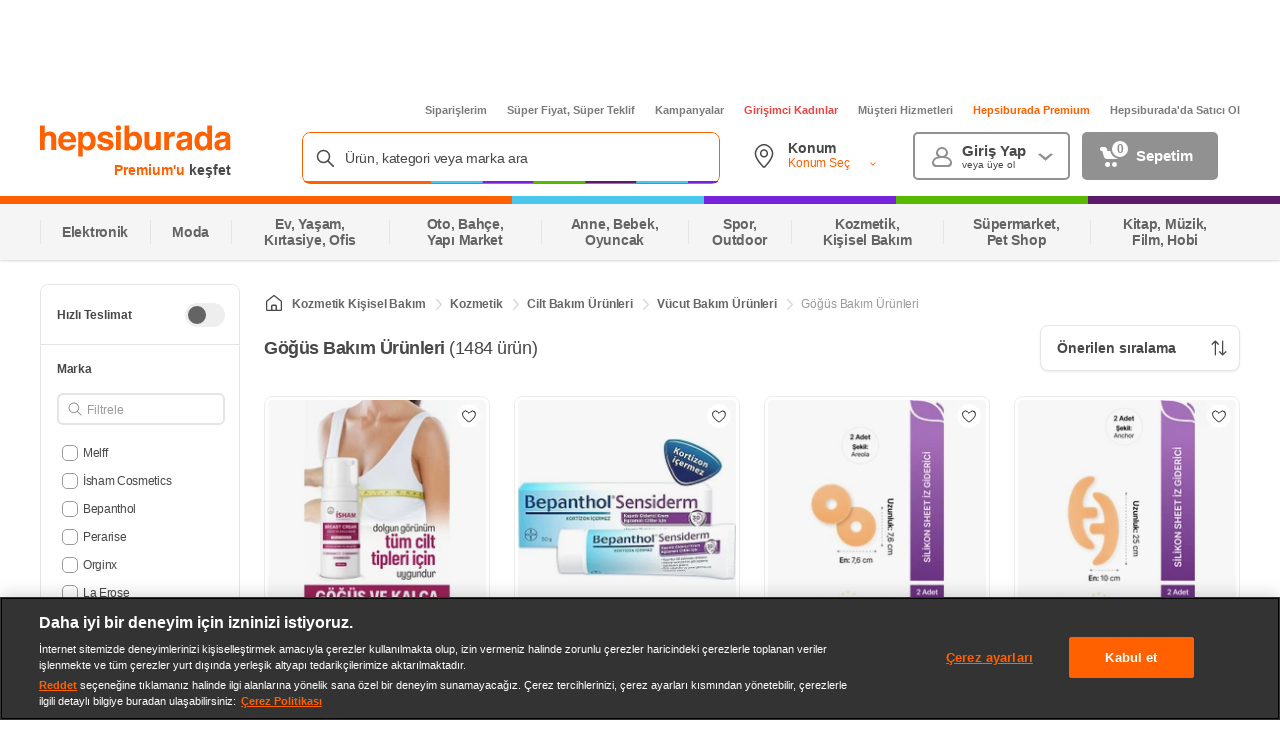

--- FILE ---
content_type: application/javascript
request_url: https://images.hepsiburada.net/checkout/content/www/voltran/v2572454/project/assets/client-standard.js
body_size: 592
content:
(()=>{var l={4520:(e,t,r)=>{"use strict";r.r(t),r.d(t,{default:()=>u});const u={}},6991:function(e){var t=function(){var r=0,u=/[\s,]+/g;function _(n){this.head=new c,this.tail=new c(this.head),this.head.next=this.tail,this.linkConstructor=n,this.reg={}}_.prototype={insert:function(n){var i=new c(this.tail.prev,this.tail,n);return i.next.prev=i.prev.next=i,i},remove:function(n){n.prev.next=n.next,n.next.prev=n.prev}};function c(n,i,s){this.prev=n,this.next=i,this.fn=s||d}c.prototype.run=function(n){this.fn(n),this.next&&this.next.run(n)};function d(){}function p(){this.events={}}return p.prototype={constructor:p,on:function(n,i){var s=this;n.split(u).forEach(function(f){var v=s.events[f]||(s.events[f]=new _),a=i._eev||(i._eev=++r);v.reg[a]||(v.reg[a]=v.insert(i))})},off:function(n,i){var s=this;i&&n.split(u).forEach(function(f){var v=s.events[f];if(!!v){var a=v.reg[i._eev];v.reg[i._eev]=void 0,v&&a&&v.remove(a)}})},emit:function(n,i){var s=this.events[n];s&&s.head.run(i)}},p}();(function(r,u){var _=r.define;_&&_.amd?_([],u):e.exports&&(e.exports=u())})(this,function(){return t})}},h={};function o(e){var t=h[e];if(t!==void 0)return t.exports;var r=h[e]={exports:{}};return l[e].call(r.exports,r,r.exports,o),r.exports}o.n=e=>{var t=e&&e.__esModule?()=>e.default:()=>e;return o.d(t,{a:t}),t},o.d=(e,t)=>{for(var r in t)o.o(t,r)&&!o.o(e,r)&&Object.defineProperty(e,r,{enumerable:!0,get:t[r]})},o.o=(e,t)=>Object.prototype.hasOwnProperty.call(e,t),o.r=e=>{typeof Symbol!="undefined"&&Symbol.toStringTag&&Object.defineProperty(e,Symbol.toStringTag,{value:"Module"}),Object.defineProperty(e,"__esModule",{value:!0})};var E={};(()=>{"use strict";var e=o(6991),t=o.n(e);o(4520),window.HbEventBus||(window.HbEventBus=new(t()),window.voltran_project_version={}.APP_BUILD_VERSION||"1.0.0")})()})();


--- FILE ---
content_type: application/javascript
request_url: https://www.hepsiburada.com/x3onQmON1obl3/N/Cww8yerTdLPBw/1GwukrSrmGSLzQiuup/PD1OGXQoKgE/UU/ESJ1RWDA8B
body_size: 181781
content:
(function(){if(typeof Array.prototype.entries!=='function'){Object.defineProperty(Array.prototype,'entries',{value:function(){var index=0;const array=this;return {next:function(){if(index<array.length){return {value:[index,array[index++]],done:false};}else{return {done:true};}},[Symbol.iterator]:function(){return this;}};},writable:true,configurable:true});}}());(function(){hf();AFf();qnf();var rY=function(SU,OU){return SU==OU;};var SF=function(Jv){var DM=1;var mS=[];var Zr=E2["Math"]["sqrt"](Jv);while(DM<=Zr&&mS["length"]<6){if(Jv%DM===0){if(Jv/DM===DM){mS["push"](DM);}else{mS["push"](DM,Jv/DM);}}DM=DM+1;}return mS;};var wF=function(){A7=["\x61\x70\x70\x6c\x79","\x66\x72\x6f\x6d\x43\x68\x61\x72\x43\x6f\x64\x65","\x53\x74\x72\x69\x6e\x67","\x63\x68\x61\x72\x43\x6f\x64\x65\x41\x74"];};var Xd=function D7(ES,wl){'use strict';var c7=D7;switch(ES){case TW:{var jS=wl[IQ];RY.push(Hv);var SD=jS[b4(typeof gM()[dd(sD)],ZD([],[][[]]))?gM()[dd(Bl)].call(null,RM,gr({}),Hg):gM()[dd(sn)].apply(null,[Dx,C4,JO])](function(gs){return D7.apply(this,[IQ,arguments]);});var Md;return Md=SD[K4()[Fd(lg)].call(null,vv,zl,BY)](K4()[Fd(M7)](gr(Fl),Rg,lS)),RY.pop(),Md;}break;case CJ:{RY.push(bn);throw new (E2[Dg()[xx(nY)].apply(null,[pS,NF,jv,Qx])])(Ol()[Wg(Is)].apply(null,[Gl,kO,Gn,cS,FF,Cv]));}break;case Lp:{var TM=wl[IQ];RY.push(s7);if(EU([gM()[dd(Qn)](tr,gr(gr({})),EF),Sn()[E7(K7)](N7,Is,Kx,Ax,gr(gr(Fl)),Js),gM()[dd(sv)](RF,Br,fx)][gM()[dd(Hg)](Ux,Bj,Ms)](TM[Dg()[xx(dv)](Gs,Y7,jv,Ug)][EU(typeof gM()[dd(Fx)],'undefined')?gM()[dd(sn)].call(null,Or,gr(gr([])),XD):gM()[dd(zl)].call(null,FM,nd,s4)]),Rj(Fl))){RY.pop();return;}E2[K4()[Fd(Xl)](Wx,Fx,Ed)](function(){var Ej=gr(gr(IQ));RY.push(Kr);try{var dg=RY.length;var lU=gr([]);if(gr(Ej)&&TM[Dg()[xx(dv)].call(null,Gl,pU,ds,Ug)]&&(TM[Dg()[xx(dv)](gr(gr([])),pU,WM,Ug)][Dg()[xx(Wv)](jd,Yg,IM,Cv)](gM()[dd(br)](zs,LS,PS))||TM[Dg()[xx(dv)](kg,pU,sD,Ug)][Dg()[xx(Wv)](vr,Yg,IM,Cv)](b4(typeof DF()[S4(lg)],'undefined')?DF()[S4(C4)](gj,CF,tv,sD,gr([]),pO):DF()[S4(Gl)](mr,wv,pv,d7,CS,ED)))){Ej=gr(gr({}));}}catch(Tr){RY.splice(Uv(dg,Fl),Infinity,Kr);TM[Dg()[xx(dv)](ws,pU,lg,Ug)][K4()[Fd(Wd)](gr(gr({})),zU,qd)](new (E2[b4(typeof gM()[dd(Ah)],ZD('',[][[]]))?gM()[dd(GF)](qg,Nd,b7):gM()[dd(sn)](J7,k4,vg)])(Un()[IO(N7)].call(null,hg,Dj,Yx,zr),Kw(vQ,[b4(typeof Dg()[xx(BA)],'undefined')?Dg()[xx(vH)](j0,SE,cI,Dk):Dg()[xx(Fl)](f0,Gn,Br,ht),gr(IQ),Sn()[E7(Dx)](gr(fx),BI,Dt,dV,gV,dk),gr([]),Dg()[xx(fA)](N7,H1,EH,FN),gr(gr(dK))])));}if(gr(Ej)&&EU(TM[hZ()[GE(C4)](L6,gr({}),zE,BI,sD,vb)],Dg()[xx(Tb)](EV,LY,qb,pR))){Ej=gr(gr({}));}if(Ej){TM[Dg()[xx(dv)](MZ,pU,ds,Ug)][b4(typeof K4()[Fd(xZ)],ZD([],[][[]]))?K4()[Fd(Wd)](gV,zU,qd):K4()[Fd(JO)].apply(null,[l3,z3,RC])](new (E2[b4(typeof gM()[dd(vV)],'undefined')?gM()[dd(GF)].apply(null,[qg,k4,b7]):gM()[dd(sn)].call(null,JR,cI,bk)])(b4(typeof Dg()[xx(l1)],ZD([],[][[]]))?Dg()[xx(x1)].call(null,J8,g8,IM,VH):Dg()[xx(Fl)](nY,pt,Fx,C1),Kw(vQ,[b4(typeof Dg()[xx(r1)],'undefined')?Dg()[xx(vH)](J8,SE,gr(fx),Dk):Dg()[xx(Fl)].call(null,xE,xN,l3,MH),gr(IQ),Sn()[E7(Dx)](gr(gr(Fl)),MN,Dt,dV,tH,dk),gr([]),Dg()[xx(fA)].apply(null,[MZ,H1,K7,FN]),gr(gr({}))])));}RY.pop();},fx);RY.pop();}break;case Yz:{RY.push(m3);var I3={};var Qk={};try{var pI=RY.length;var MA=gr({});var pA=new (E2[gM()[dd(w0)].call(null,fU,rA,UN)])(fx,fx)[b4(typeof K4()[Fd(Q1)],ZD('',[][[]]))?K4()[Fd(nE)](l3,J6,MV):K4()[Fd(JO)](Rt,zV,j3)](Un()[IO(C4)].apply(null,[PS,Y8,Bj,sn]));var p8=pA[hZ()[GE(GV)].call(null,gr([]),pv,DC,CS,k4,G1)](b4(typeof Dg()[xx(Ww)],ZD('',[][[]]))?Dg()[xx(CE)].apply(null,[gr(gr({})),Tk,Y0,DZ]):Dg()[xx(Fl)](ds,br,gr([]),qA));var GI=pA[gM()[dd(Gn)].apply(null,[V3,lg,xt])](p8[b4(typeof Dg()[xx(cR)],ZD('',[][[]]))?Dg()[xx(p1)](sN,SY,qb,Tb):Dg()[xx(Fl)](Pb,FH,ds,Mk)]);var JI=pA[gM()[dd(Gn)](V3,ds,xt)](p8[K4()[Fd(cR)](Is,FC,bC)]);I3=Kw(vQ,[gM()[dd(Fw)].apply(null,[M1,qb,pE]),GI,DF()[S4(S3)](wt,Iw,tH,Ax,jC,vC),JI]);var gC=new (E2[gM()[dd(w0)](fU,WM,UN)])(fx,fx)[K4()[Fd(nE)].apply(null,[gr(gr([])),J6,MV])](Sn()[E7(l3)].call(null,rA,gV,Y8,Gs,xE,n3));var Gw=gC[hZ()[GE(GV)](Q1,Rt,DC,j0,k4,G1)](Dg()[xx(CE)].apply(null,[J8,Tk,WM,DZ]));var GA=gC[gM()[dd(Gn)].call(null,V3,gr({}),xt)](Gw[Dg()[xx(p1)].apply(null,[Ob,SY,nd,Tb])]);var gZ=gC[gM()[dd(Gn)](V3,Z3,xt)](Gw[K4()[Fd(cR)](Pb,FC,bC)]);Qk=Kw(vQ,[Dg()[xx(Vb)].apply(null,[Bb,YE,q6,XZ]),GA,K4()[Fd(vH)](Uw,Pk,FV),gZ]);}finally{RY.splice(Uv(pI,Fl),Infinity,m3);var B6;return B6=Kw(vQ,[gM()[dd(R3)].apply(null,[gx,Ok,b0]),I3[gM()[dd(Fw)].call(null,M1,pS,pE)]||null,Dg()[xx(b0)].call(null,j0,Uj,tv,qR),I3[DF()[S4(S3)](Nd,Iw,kg,Ax,CS,vC)]||null,EU(typeof gM()[dd(vr)],'undefined')?gM()[dd(sn)](g3,Z3,Ut):gM()[dd(vV)](MH,MZ,sI),Qk[Dg()[xx(Vb)](dk,YE,kb,XZ)]||null,gM()[dd(Hb)](s7,BA,gV),Qk[K4()[Fd(vH)](tv,Pk,FV)]||null]),RY.pop(),B6;}RY.pop();}break;case IK:{var wI=wl[IQ];var d1=wl[dK];RY.push(Bl);if(rY(d1,null)||w3(d1,wI[gM()[dd(fx)](K6,gr({}),nE)]))d1=wI[gM()[dd(fx)](K6,Yx,nE)];for(var bY=LH[TZ],Dw=new (E2[Dg()[xx(EI)](K7,zH,gr(gr([])),jv)])(d1);UV(bY,d1);bY++)Dw[bY]=wI[bY];var QV;return RY.pop(),QV=Dw,QV;}break;case ZP:{var Rw;var I1;var pb;RY.push(G3);for(Rw=LH[TZ];UV(Rw,wl[EU(typeof gM()[dd(J3)],ZD('',[][[]]))?gM()[dd(sn)](tA,rZ,mI):gM()[dd(fx)].call(null,m5,Ob,nE)]);Rw+=Mp[Dg()[xx(IM)].apply(null,[pv,cx,rA,Ww])]()){pb=wl[Rw];}I1=pb[Sn()[E7(q6)](DC,vr,dN,sn,Fx,WV)]();if(E2[EU(typeof K4()[Fd(nd)],'undefined')?K4()[Fd(JO)](CS,C4,j8):K4()[Fd(sD)].call(null,dV,K7,F1)].bmak[Dg()[xx(nk)].apply(null,[EI,BU,vE,Ok])][I1]){E2[K4()[Fd(sD)].call(null,dk,K7,F1)].bmak[Dg()[xx(nk)](jd,BU,gr(gr([])),Ok)][I1].apply(E2[K4()[Fd(sD)].apply(null,[sn,K7,F1])].bmak[EU(typeof Dg()[xx(fC)],ZD([],[][[]]))?Dg()[xx(Fl)](Yx,LS,GV,cI):Dg()[xx(nk)](CS,BU,mr,Ok)],pb);}RY.pop();}break;case IQ:{var gs=wl[IQ];RY.push(sD);var OI;return OI=E2[K4()[Fd(Z3)](kb,tH,ON)][gM()[dd(BA)](nk,GV,Yx)](gs)[b4(typeof gM()[dd(GF)],ZD('',[][[]]))?gM()[dd(Bl)](mw,gr(gr([])),Hg):gM()[dd(sn)].call(null,WE,BI,jA)](function(Lt){return gs[Lt];})[LH[TZ]],RY.pop(),OI;}break;case gK:{RY.push(Lb);if(gr(lC(gM()[dd(jk)](d7,WM,vr),E2[K4()[Fd(tv)].call(null,BI,z8,KN)]))){var RI;return RY.pop(),RI=null,RI;}var vw=E2[K4()[Fd(tv)](pv,z8,KN)][gM()[dd(jk)].call(null,d7,nY,vr)];var Ab=vw[Un()[IO(FH)](Kr,hV,q6,Z3)];var xb=vw[DF()[S4(l3)](gV,hI,gr({}),JO,sD,R6)];var SV=vw[Dg()[xx(q6)](gr(Fl),E1,l3,m3)];var T3;return T3=[Ab,EU(xb,fx)?fx:w3(xb,fx)?Rj(Mp[Dg()[xx(IM)](kb,Yj,gr({}),Ww)]()):Rj(Gl),SV||K4()[Fd(KA)](jC,Is,zt)],RY.pop(),T3;}break;case wK:{var EY=wl[IQ];RY.push(AH);if(E2[Dg()[xx(EI)].apply(null,[gr([]),Lr,Fx,jv])][hZ()[GE(EV)](QA,Ok,A3,Nd,zr,HM)](EY)){var st;return RY.pop(),st=EY,st;}RY.pop();}break;case UK:{RY.push(GH);var A0=E2[K4()[Fd(sD)](gr(gr([])),K7,UR)][K4()[Fd(s6)](A6,AC,rO)]?LH[Fl]:fx;var E6=E2[K4()[Fd(sD)](gr(Fl),K7,UR)][K4()[Fd(tV)](ws,IZ,PV)]?Fl:LH[TZ];var kI=E2[K4()[Fd(sD)](gr({}),K7,UR)][b4(typeof Sn()[E7(Ok)],ZD(K4()[Fd(Gs)](Z3,b6,qh),[][[]]))?Sn()[E7(Ok)](rZ,rZ,YZ,nd,MZ,bt):Sn()[E7(sN)](Pb,j0,kZ,TA,fx,FC)]?Fl:fx;var zZ=E2[K4()[Fd(sD)](fx,K7,UR)][gM()[dd(tV)](bH,Is,hE)]?Fl:fx;var m1=E2[K4()[Fd(sD)].apply(null,[gr(Fl),K7,UR])][Dg()[xx(n0)].apply(null,[vv,VA,K7,wA])]?Fl:fx;var kw=E2[K4()[Fd(sD)](f0,K7,UR)][K4()[Fd(vZ)](QA,I6,bw)]?Fl:fx;var EE=E2[K4()[Fd(sD)].apply(null,[IM,K7,UR])][EU(typeof gM()[dd(vv)],ZD([],[][[]]))?gM()[dd(sn)](Hk,gr(gr({})),Js):gM()[dd(YV)](gO,zr,EH)]?Fl:fx;var Uk=E2[K4()[Fd(sD)](gr([]),K7,UR)][Dg()[xx(Xk)].apply(null,[S1,J1,tv,J8])]?Fl:fx;var Db=E2[K4()[Fd(sD)](jC,K7,UR)][K4()[Fd(CE)](J6,sN,k3)]?Fl:fx;var Yk=E2[Dg()[xx(AC)](gr(gr(Fl)),cw,gr(gr(fx)),TA)][b4(typeof Dg()[xx(Uw)],'undefined')?Dg()[xx(Z3)](tv,UH,sN,c3):Dg()[xx(Fl)](JO,ER,jC,HZ)].bind?Fl:fx;var OA=E2[b4(typeof K4()[Fd(YC)],ZD('',[][[]]))?K4()[Fd(sD)](vr,K7,UR):K4()[Fd(JO)].call(null,gr(gr(Fl)),DC,Y7)][EU(typeof Dg()[xx(J8)],'undefined')?Dg()[xx(Fl)](EI,p0,dk,qE):Dg()[xx(BN)](gj,Ev,IM,WV)]?Fl:fx;var nN=E2[K4()[Fd(sD)](gr({}),K7,UR)][Dg()[xx(VI)].call(null,gr(fx),Zd,gr(gr(fx)),QA)]?Fl:fx;var Fk;var Jw;try{var s8=RY.length;var mH=gr(dK);Fk=E2[b4(typeof K4()[Fd(MZ)],'undefined')?K4()[Fd(sD)](cI,K7,UR):K4()[Fd(JO)].call(null,tH,WA,sZ)][DF()[S4(MZ)].call(null,Dx,PN,Pb,dV,kb,Q0)]?Fl:LH[TZ];}catch(v8){RY.splice(Uv(s8,Fl),Infinity,GH);Fk=fx;}try{var hb=RY.length;var A1=gr([]);Jw=E2[EU(typeof K4()[Fd(Fl)],'undefined')?K4()[Fd(JO)].call(null,vv,Eb,q3):K4()[Fd(sD)](OE,K7,UR)][Dg()[xx(hE)](gr(Fl),RF,T1,EI)]?Fl:Mp[EU(typeof Un()[IO(Gs)],ZD([],[][[]]))?Un()[IO(zr)](xI,lk,j0,kO):Un()[IO(DV)].call(null,vZ,ZH,RE,JO)]();}catch(XV){RY.splice(Uv(hb,Fl),Infinity,GH);Jw=fx;}var HI;return RY.pop(),HI=ZD(ZD(ZD(ZD(ZD(ZD(ZD(ZD(ZD(ZD(ZD(ZD(ZD(A0,N8(E6,Fl)),N8(kI,Gl)),N8(zZ,LH[ds])),N8(m1,wt)),N8(kw,sn)),N8(EE,Gs)),N8(Uk,LH[wV])),N8(Fk,Ax)),N8(Jw,sD)),N8(Db,dV)),N8(Yk,sN)),N8(OA,k4)),N8(nN,Z3)),HI;}break;case OQ:{var wk=wl[IQ];RY.push(VZ);var rt=K4()[Fd(Gs)](Ob,b6,gh);var nw=hZ()[GE(Rt)](Q1,gr(Fl),T6,Gs,sN,NY);var p6=Mp[EU(typeof Un()[IO(Pk)],ZD(K4()[Fd(Gs)](xE,b6,gh),[][[]]))?Un()[IO(zr)](cb,Zb,RE,N0):Un()[IO(DV)](vZ,fk,mr,JO)]();var Zk=wk[Dg()[xx(VH)](rA,KS,IZ,k0)]();while(UV(p6,Zk[b4(typeof gM()[dd(jv)],'undefined')?gM()[dd(fx)](Mg,OE,nE):gM()[dd(sn)].call(null,xV,l3,kt)])){if(P3(nw[gM()[dd(Hg)].apply(null,[hj,gr(gr(fx)),Ms])](Zk[b4(typeof Dg()[xx(MR)],ZD('',[][[]]))?Dg()[xx(k4)].call(null,pS,Iv,Pb,BH):Dg()[xx(Fl)](gj,vH,gr(gr(fx)),l0)](p6)),fx)||P3(nw[gM()[dd(Hg)](hj,Qx,Ms)](Zk[Dg()[xx(k4)].apply(null,[Bb,Iv,fx,BH])](ZD(p6,Fl))),LH[TZ])){rt+=Fl;}else{rt+=fx;}p6=ZD(p6,Gl);}var dH;return RY.pop(),dH=rt,dH;}break;case Ff:{RY.push(Ux);try{var AR=RY.length;var zN=gr([]);var UE=ZD(ZD(ZD(ZD(ZD(ZD(ZD(ZD(ZD(ZD(ZD(ZD(ZD(ZD(ZD(ZD(ZD(ZD(ZD(ZD(ZD(ZD(ZD(ZD(E2[hZ()[GE(Q1)](Fl,Qx,Jb,Y0,zr,pV)](E2[K4()[Fd(tv)](EV,z8,xK)][gM()[dd(nV)](FO,nd,Wx)]),N8(E2[hZ()[GE(Q1)](gr(Fl),JO,Jb,wV,zr,pV)](E2[K4()[Fd(tv)](gr(gr({})),z8,xK)][b4(typeof K4()[Fd(lI)],'undefined')?K4()[Fd(nR)](tH,vk,Dn):K4()[Fd(JO)].call(null,fx,q0,dV)]),Fl)),N8(E2[hZ()[GE(Q1)].call(null,gr(gr({})),f0,Jb,sD,zr,pV)](E2[K4()[Fd(tv)](gr([]),z8,xK)][Dg()[xx(nR)].call(null,dV,ms,gr(gr([])),hE)]),Mp[Dg()[xx(Y0)](J3,Ss,nd,EV)]())),N8(E2[hZ()[GE(Q1)](qR,JO,Jb,JO,zr,pV)](E2[K4()[Fd(tv)](kg,z8,xK)][Ol()[Wg(Dx)](GV,UC,JA,S3,zr,zr)]),JO)),N8(E2[hZ()[GE(Q1)](Gs,Is,Jb,S1,zr,pV)](E2[b4(typeof Dg()[xx(dv)],'undefined')?Dg()[xx(Q1)].apply(null,[vr,AH,gr(gr([])),nR]):Dg()[xx(Fl)](cS,Zt,Qx,Bl)][b4(typeof DF()[S4(Fl)],ZD(K4()[Fd(Gs)](kg,b6,hP),[][[]]))?DF()[S4(kb)](Gs,kV,rA,wt,gr([]),Yw):DF()[S4(Gl)](f0,Z6,gr(gr(Fl)),Qx,tv,O8)]),LH[Is])),N8(E2[hZ()[GE(Q1)](xE,Rt,Jb,dV,zr,pV)](E2[EU(typeof K4()[Fd(t6)],'undefined')?K4()[Fd(JO)](Rt,Yt,wv):K4()[Fd(tv)].apply(null,[LS,z8,xK])][Dg()[xx(PC)].apply(null,[jv,sF,Fx,vE])]),sn)),N8(E2[hZ()[GE(Q1)].call(null,IZ,gr(gr({})),Jb,Cv,zr,pV)](E2[K4()[Fd(tv)](dV,z8,xK)][Dg()[xx(p3)](cS,Kg,S1,Qn)]),Gs)),N8(E2[b4(typeof hZ()[GE(Gs)],ZD([],[][[]]))?hZ()[GE(Q1)](Q1,gr(fx),Jb,sn,zr,pV):hZ()[GE(dV)].call(null,Ax,sI,M1,FH,Q8,PA)](E2[K4()[Fd(tv)].call(null,gr(gr(fx)),z8,xK)][Ol()[Wg(nY)](Yx,qE,C1,J6,EI,gV)]),zr)),N8(E2[b4(typeof hZ()[GE(DV)],ZD(b4(typeof K4()[Fd(Gs)],ZD([],[][[]]))?K4()[Fd(Gs)].call(null,EV,b6,hP):K4()[Fd(JO)](gr([]),wE,n3),[][[]]))?hZ()[GE(Q1)].apply(null,[gr(gr({})),sI,Jb,Ob,zr,pV]):hZ()[GE(dV)](fx,Pb,KZ,vE,XE,DI)](E2[K4()[Fd(tv)](q6,z8,xK)][Dg()[xx(CS)](MN,hF,gr(Fl),O1)]),Ax)),N8(E2[hZ()[GE(Q1)].call(null,A6,S1,Jb,Rt,zr,pV)](E2[K4()[Fd(tv)].call(null,Bj,z8,xK)][gM()[dd(SN)](q1,gr(fx),K0)]),sD)),N8(E2[hZ()[GE(Q1)](gj,ds,Jb,q6,zr,pV)](E2[K4()[Fd(tv)](RE,z8,xK)][K4()[Fd(xt)](S3,nR,bU)]),dV)),N8(E2[hZ()[GE(Q1)](lg,Rt,Jb,rZ,zr,pV)](E2[K4()[Fd(tv)].call(null,gr({}),z8,xK)][b4(typeof Dg()[xx(rC)],ZD([],[][[]]))?Dg()[xx(BR)](zr,Jj,Pb,MR):Dg()[xx(Fl)].call(null,fx,UA,WM,RE)]),sN)),N8(E2[hZ()[GE(Q1)](TZ,gr(gr({})),Jb,sD,zr,pV)](E2[K4()[Fd(tv)](Z3,z8,xK)][Dg()[xx(HY)](MN,Fb,FH,P1)]),k4)),N8(E2[EU(typeof hZ()[GE(T1)],'undefined')?hZ()[GE(dV)].apply(null,[gr(fx),IZ,Hb,Uw,cS,ZC]):hZ()[GE(Q1)](K7,gr([]),Jb,EI,zr,pV)](E2[K4()[Fd(tv)].call(null,qR,z8,xK)][Dg()[xx(zU)](Rt,DD,Cv,OE)]),Z3)),N8(E2[hZ()[GE(Q1)].call(null,gr([]),Gs,Jb,rA,zr,pV)](E2[K4()[Fd(tv)].call(null,zr,z8,xK)][Dg()[xx(B8)].call(null,gj,xC,vr,A3)]),nd)),N8(E2[hZ()[GE(Q1)](jd,MN,Jb,nY,zr,pV)](E2[K4()[Fd(tv)].call(null,Bb,z8,xK)][Dg()[xx(wA)](IZ,Y3,CS,FF)]),DV)),N8(E2[b4(typeof hZ()[GE(EI)],ZD([],[][[]]))?hZ()[GE(Q1)](Q1,N7,Jb,pv,zr,pV):hZ()[GE(dV)](Z3,T1,hR,Bj,Rg,hH)](E2[K4()[Fd(tv)](T1,z8,xK)][Dg()[xx(bb)].call(null,QA,BS,pS,Yw)]),Q1)),N8(E2[hZ()[GE(Q1)](gr(gr([])),gr(gr([])),Jb,Uw,zr,pV)](E2[K4()[Fd(tv)](fx,z8,xK)][Dg()[xx(tV)](gj,qO,gr(gr({})),dk)]),Mp[b4(typeof K4()[Fd(Vb)],'undefined')?K4()[Fd(B8)](Nd,gR,ll):K4()[Fd(JO)](FH,U8,pV)]())),N8(E2[b4(typeof hZ()[GE(f0)],'undefined')?hZ()[GE(Q1)](gr(gr([])),Rt,Jb,pS,zr,pV):hZ()[GE(dV)](sN,qb,fE,Is,RA,TR)](E2[K4()[Fd(tv)](Ax,z8,xK)][K4()[Fd(L1)](gr({}),gw,Xg)]),f0)),N8(E2[hZ()[GE(Q1)].apply(null,[qb,vv,Jb,BA,zr,pV])](E2[K4()[Fd(tv)](jC,z8,xK)][EU(typeof gM()[dd(Rg)],'undefined')?gM()[dd(sn)](K7,sD,Wb):gM()[dd(jv)](gg,Is,zr)]),EI)),N8(E2[hZ()[GE(Q1)](gr(gr({})),dk,Jb,sn,zr,pV)](E2[K4()[Fd(tv)].apply(null,[nd,z8,xK])][gM()[dd(nR)](hr,q6,Wv)]),GV)),N8(E2[hZ()[GE(Q1)](Pb,RE,Jb,gj,zr,pV)](E2[K4()[Fd(tv)](Q1,z8,xK)][EU(typeof Un()[IO(S3)],'undefined')?Un()[IO(zr)].apply(null,[X1,zI,Pb,FN]):Un()[IO(BI)](O6,Us,Gl,ds)]),TZ)),N8(E2[hZ()[GE(Q1)](cS,xE,Jb,Bj,zr,pV)](E2[b4(typeof K4()[Fd(MR)],ZD('',[][[]]))?K4()[Fd(tv)].call(null,dk,z8,xK):K4()[Fd(JO)](Pb,Nb,br)][gM()[dd(xt)](Tx,gr(Fl),ct)]),EV)),N8(E2[hZ()[GE(Q1)](Y0,J6,Jb,GV,zr,pV)](E2[Dg()[xx(Bb)](fx,pn,Ax,Q3)][EU(typeof K4()[Fd(Ah)],ZD('',[][[]]))?K4()[Fd(JO)](gr({}),O0,fx):K4()[Fd(Ax)].call(null,MN,nY,hs)]),mr)),N8(E2[hZ()[GE(Q1)](FH,fx,Jb,Fl,zr,pV)](E2[Dg()[xx(Q1)].apply(null,[gr(gr(Fl)),AH,mr,nR])][Ol()[Wg(Ok)](gr(gr({})),qE,U8,j0,sn,JO)]),LH[Rt]));var Ot;return RY.pop(),Ot=UE,Ot;}catch(WR){RY.splice(Uv(AR,Fl),Infinity,Ux);var BC;return RY.pop(),BC=fx,BC;}RY.pop();}break;case w2:{var OH=wl[IQ];var S6=wl[dK];RY.push(hk);var fN=rY(null,OH)?null:mZ(K4()[Fd(nd)].apply(null,[mr,Ms,Tv]),typeof E2[DF()[S4(Fl)](jd,V1,lg,Gs,jv,nR)])&&OH[E2[DF()[S4(Fl)](k4,V1,Is,Gs,sD,nR)][K4()[Fd(Br)](TZ,Lb,lF)]]||OH[Dg()[xx(bA)].apply(null,[Ob,Xr,gr([]),b7])];if(mZ(null,fN)){var D0,w1,zw,kR,DR=[],xR=gr(fx),Lk=gr(Fl);try{var bZ=RY.length;var B3=gr(dK);if(zw=(fN=fN.call(OH))[K4()[Fd(J6)].apply(null,[gr([]),qw,Fs])],EU(fx,S6)){if(b4(E2[EU(typeof K4()[Fd(r0)],ZD([],[][[]]))?K4()[Fd(JO)].call(null,gr(gr(fx)),XZ,Gs):K4()[Fd(Z3)](Pb,tH,hP)](fN),fN)){B3=gr(gr(dK));return;}xR=gr(Fl);}else for(;gr(xR=(D0=zw.call(fN))[Dg()[xx(QA)].call(null,gr(fx),gE,gr({}),pO)])&&(DR[K4()[Fd(wt)].call(null,WM,LS,Os)](D0[Dg()[xx(TZ)].apply(null,[nd,mY,fx,T1])]),b4(DR[gM()[dd(fx)](vG,wt,nE)],S6));xR=gr(fx));}catch(XI){Lk=gr(fx),w1=XI;}finally{RY.splice(Uv(bZ,Fl),Infinity,hk);try{var IA=RY.length;var v3=gr([]);if(gr(xR)&&mZ(null,fN[K4()[Fd(BA)](zr,WM,Hr)])&&(kR=fN[K4()[Fd(BA)](f0,WM,Hr)](),b4(E2[K4()[Fd(Z3)](nY,tH,hP)](kR),kR))){v3=gr(IQ);return;}}finally{RY.splice(Uv(IA,Fl),Infinity,hk);if(v3){RY.pop();}if(Lk)throw w1;}if(B3){RY.pop();}}var tZ;return RY.pop(),tZ=DR,tZ;}RY.pop();}break;}};var Ib=function(Kb,XC){return Kb|XC;};var kH=function(){return ["\x6c\x65\x6e\x67\x74\x68","\x41\x72\x72\x61\x79","\x63\x6f\x6e\x73\x74\x72\x75\x63\x74\x6f\x72","\x6e\x75\x6d\x62\x65\x72"];};var x3=function(f1){return +f1;};var OV=function(m8){var sC=['text','search','url','email','tel','number'];m8=m8["toLowerCase"]();if(sC["indexOf"](m8)!==-1)return 0;else if(m8==='password')return 1;else return 2;};var fb=function(Mt,d8){return Mt*d8;};var pN=function(){return YI.apply(this,[Yh,arguments]);};var IH=function(){return Y6.apply(this,[UB,arguments]);};var Mp;var Z1=function(UI){var gA=UI%4;if(gA===2)gA=3;var JV=42+gA;var bV;if(JV===42){bV=function Bt(mV,TI){return mV*TI;};}else if(JV===43){bV=function x8(HV,SA){return HV+SA;};}else{bV=function G6(Qw,qk){return Qw-qk;};}return bV;};var Ek=function lA(Ub,SZ){'use strict';var F3=lA;switch(Ub){case X9:{var VY=n1;RY.push(cA);var ZI=K4()[Fd(Gs)].apply(null,[gr([]),b6,pn]);for(var cN=fx;UV(cN,VY);cN++){ZI+=Un()[IO(ds)].call(null,qV,H8,ws,Gs);VY++;}RY.pop();}break;case Yh:{RY.push(KZ);E2[K4()[Fd(Xl)](Gs,Fx,j3)](function(){return lA.apply(this,[X9,arguments]);},LH[dk]);RY.pop();}break;case Gh:{var CC=function(Rk,Vk){RY.push(Ht);if(gr(nH)){for(var lH=fx;UV(lH,LH[JO]);++lH){if(UV(lH,T1)||EU(lH,MZ)||EU(lH,FH)||EU(lH,Fx)){YH[lH]=Rj(Fl);}else{YH[lH]=nH[gM()[dd(fx)].apply(null,[Mr,ws,nE])];nH+=E2[gM()[dd(sD)](Cx,nd,FH)][gM()[dd(EI)](TF,gr([]),sn)](lH);}}}var mt=K4()[Fd(Gs)].apply(null,[Q1,b6,Ij]);for(var WH=fx;UV(WH,Rk[gM()[dd(fx)](Mr,gr(gr(Fl)),nE)]);WH++){var rw=Rk[Dg()[xx(k4)](gr(fx),fO,M7,BH)](WH);var PE=Cw(Kt(Vk,Ax),LH[wt]);Vk*=LH[sn];Vk&=LH[Gs];Vk+=LH[zr];Vk&=Mp[K4()[Fd(nY)].apply(null,[gr(gr(fx)),T6,WO])]();var VE=YH[Rk[Ol()[Wg(Gs)].apply(null,[gr([]),Vw,B8,EV,dV,j0])](WH)];if(EU(typeof rw[Sn()[E7(wt)].apply(null,[IM,C4,Vw,sN,WM,GF])],gM()[dd(Q1)].apply(null,[bs,gr(fx),GF]))){var r6=rw[Sn()[E7(wt)](M7,Ok,Vw,sN,vr,GF)](fx);if(P3(r6,T1)&&UV(r6,k0)){VE=YH[r6];}}if(P3(VE,fx)){var lw=DA(PE,nH[gM()[dd(fx)].apply(null,[Mr,gr([]),nE])]);VE+=lw;VE%=nH[gM()[dd(fx)](Mr,jv,nE)];rw=nH[VE];}mt+=rw;}var CH;return RY.pop(),CH=mt,CH;};var Nw=function(rV){var AA=[0x428a2f98,0x71374491,0xb5c0fbcf,0xe9b5dba5,0x3956c25b,0x59f111f1,0x923f82a4,0xab1c5ed5,0xd807aa98,0x12835b01,0x243185be,0x550c7dc3,0x72be5d74,0x80deb1fe,0x9bdc06a7,0xc19bf174,0xe49b69c1,0xefbe4786,0x0fc19dc6,0x240ca1cc,0x2de92c6f,0x4a7484aa,0x5cb0a9dc,0x76f988da,0x983e5152,0xa831c66d,0xb00327c8,0xbf597fc7,0xc6e00bf3,0xd5a79147,0x06ca6351,0x14292967,0x27b70a85,0x2e1b2138,0x4d2c6dfc,0x53380d13,0x650a7354,0x766a0abb,0x81c2c92e,0x92722c85,0xa2bfe8a1,0xa81a664b,0xc24b8b70,0xc76c51a3,0xd192e819,0xd6990624,0xf40e3585,0x106aa070,0x19a4c116,0x1e376c08,0x2748774c,0x34b0bcb5,0x391c0cb3,0x4ed8aa4a,0x5b9cca4f,0x682e6ff3,0x748f82ee,0x78a5636f,0x84c87814,0x8cc70208,0x90befffa,0xa4506ceb,0xbef9a3f7,0xc67178f2];var nA=0x6a09e667;var WN=0xbb67ae85;var I0=0x3c6ef372;var ww=0xa54ff53a;var NH=0x510e527f;var K3=0x9b05688c;var IE=0x1f83d9ab;var R0=0x5be0cd19;var QR=T8(rV);var Vt=QR["length"]*8;QR+=E2["String"]["fromCharCode"](0x80);var KR=QR["length"]/4+2;var xk=E2["Math"]["ceil"](KR/16);var BE=new (E2["Array"])(xk);for(var Sb=0;Sb<xk;Sb++){BE[Sb]=new (E2["Array"])(16);for(var x6=0;x6<16;x6++){BE[Sb][x6]=QR["charCodeAt"](Sb*64+x6*4)<<24|QR["charCodeAt"](Sb*64+x6*4+1)<<16|QR["charCodeAt"](Sb*64+x6*4+2)<<8|QR["charCodeAt"](Sb*64+x6*4+3)<<0;}}var nC=Vt/E2["Math"]["pow"](2,32);BE[xk-1][14]=E2["Math"]["floor"](nC);BE[xk-1][15]=Vt;for(var cZ=0;cZ<xk;cZ++){var OC=new (E2["Array"])(64);var cC=nA;var AZ=WN;var G0=I0;var Xw=ww;var qN=NH;var Z8=K3;var nb=IE;var MI=R0;for(var qt=0;qt<64;qt++){var NR=void 0,jR=void 0,cE=void 0,AV=void 0,pk=void 0,s3=void 0;if(qt<16)OC[qt]=BE[cZ][qt];else{NR=mC(OC[qt-15],7)^mC(OC[qt-15],18)^OC[qt-15]>>>3;jR=mC(OC[qt-2],17)^mC(OC[qt-2],19)^OC[qt-2]>>>10;OC[qt]=OC[qt-16]+NR+OC[qt-7]+jR;}jR=mC(qN,6)^mC(qN,11)^mC(qN,25);cE=qN&Z8^~qN&nb;AV=MI+jR+cE+AA[qt]+OC[qt];NR=mC(cC,2)^mC(cC,13)^mC(cC,22);pk=cC&AZ^cC&G0^AZ&G0;s3=NR+pk;MI=nb;nb=Z8;Z8=qN;qN=Xw+AV>>>0;Xw=G0;G0=AZ;AZ=cC;cC=AV+s3>>>0;}nA=nA+cC;WN=WN+AZ;I0=I0+G0;ww=ww+Xw;NH=NH+qN;K3=K3+Z8;IE=IE+nb;R0=R0+MI;}return [nA>>24&0xff,nA>>16&0xff,nA>>8&0xff,nA&0xff,WN>>24&0xff,WN>>16&0xff,WN>>8&0xff,WN&0xff,I0>>24&0xff,I0>>16&0xff,I0>>8&0xff,I0&0xff,ww>>24&0xff,ww>>16&0xff,ww>>8&0xff,ww&0xff,NH>>24&0xff,NH>>16&0xff,NH>>8&0xff,NH&0xff,K3>>24&0xff,K3>>16&0xff,K3>>8&0xff,K3&0xff,IE>>24&0xff,IE>>16&0xff,IE>>8&0xff,IE&0xff,R0>>24&0xff,R0>>16&0xff,R0>>8&0xff,R0&0xff];};var l8=function(){var tE=NZ();var LC=-1;if(tE["indexOf"]('Trident/7.0')>-1)LC=11;else if(tE["indexOf"]('Trident/6.0')>-1)LC=10;else if(tE["indexOf"]('Trident/5.0')>-1)LC=9;else LC=0;return LC>=9;};var JZ=function(){var EC=tI();var qI=E2["Object"]["prototype"]["hasOwnProperty"].call(E2["Navigator"]["prototype"],'mediaDevices');var lt=E2["Object"]["prototype"]["hasOwnProperty"].call(E2["Navigator"]["prototype"],'serviceWorker');var C3=! !E2["window"]["browser"];var gt=typeof E2["ServiceWorker"]==='function';var Mw=typeof E2["ServiceWorkerContainer"]==='function';var X0=typeof E2["frames"]["ServiceWorkerRegistration"]==='function';var SC=E2["window"]["location"]&&E2["window"]["location"]["protocol"]==='http:';var dA=EC&&(!qI||!lt||!gt||!C3||!Mw||!X0)&&!SC;return dA;};var tI=function(){var TN=NZ();var A8=/(iPhone|iPad).*AppleWebKit(?!.*(Version|CriOS))/i["test"](TN);var xA=E2["navigator"]["platform"]==='MacIntel'&&E2["navigator"]["maxTouchPoints"]>1&&/(Safari)/["test"](TN)&&!E2["window"]["MSStream"]&&typeof E2["navigator"]["standalone"]!=='undefined';return A8||xA;};var tC=function(LR){var b8=E2["Math"]["floor"](E2["Math"]["random"]()*100000+10000);var db=E2["String"](LR*b8);var jw=0;var fZ=[];var JN=db["length"]>=18?true:false;while(fZ["length"]<6){fZ["push"](E2["parseInt"](db["slice"](jw,jw+2),10));jw=JN?jw+3:jw+2;}var M0=HH(fZ);return [b8,M0];};var rI=function(St){if(St===null||St===undefined){return 0;}var h8=function VR(kE){return St["toLowerCase"]()["includes"](kE["toLowerCase"]());};var KV=0;(At&&At["fields"]||[])["some"](function(b1){var It=b1["type"];var dI=b1["labels"];if(dI["some"](h8)){KV=WI[It];if(b1["extensions"]&&b1["extensions"]["labels"]&&b1["extensions"]["labels"]["some"](function(KI){return St["toLowerCase"]()["includes"](KI["toLowerCase"]());})){KV=WI[b1["extensions"]["type"]];}return true;}return false;});return KV;};var qC=function(hC){if(hC===undefined||hC==null){return false;}var W3=function NE(QI){return hC["toLowerCase"]()===QI["toLowerCase"]();};return DH["some"](W3);};var AE=function(LA){try{var D6=new (E2["Set"])(E2["Object"]["values"](WI));return LA["split"](';')["some"](function(tR){var PH=tR["split"](',');var CY=E2["Number"](PH[PH["length"]-1]);return D6["has"](CY);});}catch(LE){return false;}};var Ew=function(ft){var l6='';var wb=0;if(ft==null||E2["document"]["activeElement"]==null){return Kw(vQ,["elementFullId",l6,"elementIdType",wb]);}var L8=['id','name','for','placeholder','aria-label','aria-labelledby'];L8["forEach"](function(sA){if(!ft["hasAttribute"](sA)||l6!==''&&wb!==0){return;}var fI=ft["getAttribute"](sA);if(l6===''&&(fI!==null||fI!==undefined)){l6=fI;}if(wb===0){wb=rI(fI);}});return Kw(vQ,["elementFullId",l6,"elementIdType",wb]);};var lV=function(AI){var G8;if(AI==null){G8=E2["document"]["activeElement"];}else G8=AI;if(E2["document"]["activeElement"]==null)return -1;var AY=G8["getAttribute"]('name');if(AY==null){var jE=G8["getAttribute"]('id');if(jE==null)return -1;else return pC(jE);}return pC(AY);};var PZ=function(dC){var D8=-1;var z0=[];if(! !dC&&typeof dC==='string'&&dC["length"]>0){var fV=dC["split"](';');if(fV["length"]>1&&fV[fV["length"]-1]===''){fV["pop"]();}D8=E2["Math"]["floor"](E2["Math"]["random"]()*fV["length"]);var IV=fV[D8]["split"](',');for(var zA in IV){if(!E2["isNaN"](IV[zA])&&!E2["isNaN"](E2["parseInt"](IV[zA],10))){z0["push"](IV[zA]);}}}else{var H6=E2["String"](tt(1,5));var dR='1';var PR=E2["String"](tt(20,70));var mA=E2["String"](tt(100,300));var F6=E2["String"](tt(100,300));z0=[H6,dR,PR,mA,F6];}return [D8,z0];};var KC=function(K8,W8){var jI=typeof K8==='string'&&K8["length"]>0;var Wt=!E2["isNaN"](W8)&&(E2["Number"](W8)===-1||Y1()<E2["Number"](W8));if(!(jI&&Wt)){return false;}var sH='^([a-fA-F0-9]{31,32})$';return K8["search"](sH)!==-1;};var U6=function(kY,ZZ,Rb){var zb;do{zb=Mb(Ff,[kY,ZZ]);}while(EU(DA(zb,Rb),fx));return zb;};var W6=function(GC){var Pw=tI(GC);RY.push(S0);var P8=E2[K4()[Fd(Z3)].apply(null,[C4,tH,fM])][EU(typeof Dg()[xx(M7)],ZD('',[][[]]))?Dg()[xx(Fl)](EI,j6,kb,Pt):Dg()[xx(Z3)](gr(fx),hN,nd,c3)][DF()[S4(wt)].apply(null,[bA,g6,Dx,nd,Pk,HY])].call(E2[EU(typeof gM()[dd(cI)],ZD([],[][[]]))?gM()[dd(sn)](s4,Yx,Eb):gM()[dd(Bj)].apply(null,[fw,L6,jv])][Dg()[xx(Z3)](DC,hN,qR,c3)],Dg()[xx(CS)](LS,Ag,DV,O1));var N6=E2[K4()[Fd(Z3)](gr(gr(Fl)),tH,fM)][Dg()[xx(Z3)](gr([]),hN,Y0,c3)][DF()[S4(wt)].apply(null,[nd,g6,K7,nd,Y0,HY])].call(E2[gM()[dd(Bj)](fw,N7,jv)][Dg()[xx(Z3)](ds,hN,ws,c3)],gM()[dd(jv)].apply(null,[IS,LS,zr]));var t8=gr(gr(E2[K4()[Fd(sD)](C4,K7,k8)][EU(typeof gM()[dd(wV)],'undefined')?gM()[dd(sn)](C4,cI,DN):gM()[dd(Y0)].call(null,M6,gr(fx),H3)]));var Qb=EU(typeof E2[K4()[Fd(Y0)](IM,zE,Bw)],b4(typeof gM()[dd(sn)],ZD([],[][[]]))?gM()[dd(Q1)](Td,gr([]),GF):gM()[dd(sn)].apply(null,[n1,Z3,j3]));var KH=EU(typeof E2[K4()[Fd(pv)](EH,Jb,O6)],gM()[dd(Q1)].apply(null,[Td,Ax,GF]));var CI=EU(typeof E2[Un()[IO(f0)](A6,kA,S1,Gs)][b4(typeof gM()[dd(kb)],ZD([],[][[]]))?gM()[dd(pv)].apply(null,[nZ,cI,OZ]):gM()[dd(sn)].call(null,RE,Br,KA)],gM()[dd(Q1)].apply(null,[Td,Fx,GF]));var JH=E2[K4()[Fd(sD)](MN,K7,k8)][Sn()[E7(DV)].apply(null,[EH,Uw,mI,Ax,ds,fx])]&&EU(E2[K4()[Fd(sD)](xE,K7,k8)][b4(typeof Sn()[E7(DV)],ZD(K4()[Fd(Gs)](ws,b6,XK),[][[]]))?Sn()[E7(DV)].call(null,K7,Ax,mI,Ax,gr([]),fx):Sn()[E7(sN)](wV,IM,t3,zC,gr([]),BA)][gM()[dd(tv)](M8,dk,c3)],DF()[S4(f0)](nd,g6,xE,sn,mr,pv));var rR=Pw&&(gr(P8)||gr(N6)||gr(Qb)||gr(t8)||gr(KH)||gr(CI))&&gr(JH);var FR;return RY.pop(),FR=rR,FR;};var SI=function(II){RY.push(OR);var RH;return RH=IY()[Dg()[xx(vr)].call(null,nd,MO,gr(Fl),rA)](function c6(Gk){RY.push(JE);while(Fl)switch(Gk[gM()[dd(rZ)](rn,J3,pR)]=Gk[b4(typeof K4()[Fd(FH)],ZD([],[][[]]))?K4()[Fd(J6)](gV,qw,Ns):K4()[Fd(JO)](C4,U1,gH)]){case fx:if(lC(Un()[IO(EI)](Bb,Aw,L6,Z3),E2[K4()[Fd(tv)].apply(null,[lg,z8,IF])])){Gk[K4()[Fd(J6)](k4,qw,Ns)]=Gl;break;}{var Ct;return Ct=Gk[K4()[Fd(bA)](EI,dw,Cx)](K4()[Fd(BA)].call(null,tv,WM,zv),null),RY.pop(),Ct;}case Gl:{var HE;return HE=Gk[K4()[Fd(bA)].call(null,qR,dw,Cx)](K4()[Fd(BA)](GV,WM,zv),E2[K4()[Fd(tv)].apply(null,[kb,z8,IF])][b4(typeof Un()[IO(Ax)],ZD(K4()[Fd(Gs)](sN,b6,Dz),[][[]]))?Un()[IO(EI)](Bb,Aw,CS,Z3):Un()[IO(zr)].call(null,QZ,Vb,ds,lE)][Un()[IO(GV)].call(null,xE,V6,Pb,GV)](II)),RY.pop(),HE;}case JO:case K4()[Fd(qR)](cS,Xl,AO):{var ZA;return ZA=Gk[K4()[Fd(QA)].apply(null,[Yx,P1,Lw])](),RY.pop(),ZA;}}RY.pop();},null,null,null,E2[EU(typeof K4()[Fd(CS)],ZD('',[][[]]))?K4()[Fd(JO)](Gl,F8,UZ):K4()[Fd(Wx)](j0,jb,l4)]),RY.pop(),RH;};var E8=function(){if(gr(dK)){}else if(gr({})){}else if(gr(gr(IQ))){}else if(gr(gr({}))){return function Ak(fH){RY.push(YC);var BZ=E2[Un()[IO(fx)](SN,dE,S1,wt)](NZ());var jt=E2[Un()[IO(fx)].call(null,SN,dE,DV,wt)](fH[Dg()[xx(qb)](Qx,Qh,qb,xH)]);var CR;return CR=J0(ZD(BZ,jt))[gM()[dd(J6)](l7,GV,T6)](),RY.pop(),CR;};}else{}};var CZ=function(){RY.push(hA);try{var IC=RY.length;var b3=gr(gr(IQ));var wZ=lb();var WZ=L3()[b4(typeof K4()[Fd(q6)],ZD([],[][[]]))?K4()[Fd(Qx)](BA,XA,Ml):K4()[Fd(JO)](BI,QE,Xb)](new (E2[b4(typeof gM()[dd(dk)],ZD([],[][[]]))?gM()[dd(jC)].call(null,B2,gr(gr([])),L6):gM()[dd(sn)].call(null,XH,Y0,m0)])(gM()[dd(Wx)].call(null,nx,Qx,Qt),Dg()[xx(vv)](DV,LM,kg,I6)),Sn()[E7(Q1)](gr(gr(fx)),Is,n6,Gl,L6,Q1));var g0=lb();var C8=Uv(g0,wZ);var Bk;return Bk=Kw(vQ,[gM()[dd(cI)].call(null,bE,M7,Ok),WZ,Dg()[xx(sI)](q6,xw,q6,Rt),C8]),RY.pop(),Bk;}catch(vR){RY.splice(Uv(IC,Fl),Infinity,hA);var RR;return RY.pop(),RR={},RR;}RY.pop();};var L3=function(){RY.push(C4);var NA=E2[Dg()[xx(RE)](lg,bb,gr(gr([])),r3)][gM()[dd(jd)].apply(null,[mE,C4,m3])]?E2[Dg()[xx(RE)](k4,bb,L6,r3)][gM()[dd(jd)](mE,J6,m3)]:Rj(Fl);var TV=E2[EU(typeof Dg()[xx(f0)],ZD('',[][[]]))?Dg()[xx(Fl)].apply(null,[gr([]),vI,Y0,w0]):Dg()[xx(RE)].call(null,gr(gr(Fl)),bb,N7,r3)][Dg()[xx(Yx)].apply(null,[Z3,F0,Rt,Hg])]?E2[EU(typeof Dg()[xx(EH)],ZD([],[][[]]))?Dg()[xx(Fl)](Qx,Tw,IM,N1):Dg()[xx(RE)](Pk,bb,gr(gr({})),r3)][Dg()[xx(Yx)].apply(null,[Fl,F0,k4,Hg])]:Rj(Fl);var R8=E2[K4()[Fd(tv)].call(null,L6,z8,DE)][gM()[dd(IM)](qH,Yx,mr)]?E2[K4()[Fd(tv)](A6,z8,DE)][b4(typeof gM()[dd(ws)],ZD('',[][[]]))?gM()[dd(IM)](qH,gr(gr(fx)),mr):gM()[dd(sn)](v0,Pb,x0)]:Rj(Fl);var tk=E2[K4()[Fd(tv)](Nd,z8,DE)][gM()[dd(vv)].call(null,s7,gr(gr({})),P1)]?E2[K4()[Fd(tv)].apply(null,[vr,z8,DE])][gM()[dd(vv)].call(null,s7,Ob,P1)]():Rj(Fl);var wH=E2[K4()[Fd(tv)](k4,z8,DE)][b4(typeof Ol()[Wg(f0)],'undefined')?Ol()[Wg(DV)](sn,z8,m6,f0,dV,nY):Ol()[Wg(JO)](gr(fx),GV,c1,mr,pZ,q6)]?E2[K4()[Fd(tv)](EI,z8,DE)][Ol()[Wg(DV)](Ok,z8,m6,Cv,dV,A6)]:Rj(Mp[Dg()[xx(IM)](S1,n8,gr(fx),Ww)]());var FI=Rj(Fl);var wR=[K4()[Fd(Gs)](IM,b6,jH),FI,Dg()[xx(gV)](J8,K1,gr(gr(fx)),B8),Mb(UK,[]),Mb(AT,[]),Mb(tq,[]),Mb(SJ,[]),Mb(b5,[]),Mb(dK,[]),NA,TV,R8,tk,wH];var Hw;return Hw=wR[K4()[Fd(lg)](j0,zl,R1)](Sn()[E7(Ax)].apply(null,[vr,Pb,MN,Fl,gr(Fl),bt])),RY.pop(),Hw;};var JC=function(){RY.push(vN);var VV;return VV=nI(ZP,[E2[K4()[Fd(sD)](lg,K7,K6)]]),RY.pop(),VV;};var Cb=function(){var Gt=[sE,lZ];RY.push(HC);var nt=IR(Yb);if(b4(nt,gr([]))){try{var FZ=RY.length;var CV=gr([]);var rb=E2[DF()[S4(mr)](ws,HA,gr(gr([])),f0,Fl,b6)](nt)[Sn()[E7(sn)](jC,OE,CA,sn,f0,tA)](Un()[IO(l3)](BN,f8,q6,Fl));if(P3(rb[gM()[dd(fx)](WC,K7,nE)],wt)){var MC=E2[K4()[Fd(Ax)].call(null,vv,nY,vA)](rb[Gl],dV);MC=E2[gM()[dd(Ok)](bc,gr(Fl),IM)](MC)?sE:MC;Gt[fx]=MC;}}catch(C0){RY.splice(Uv(FZ,Fl),Infinity,HC);}}var QN;return RY.pop(),QN=Gt,QN;};var mk=function(){var dZ=[Rj(Fl),Rj(Fl)];RY.push(j6);var tb=IR(d6);if(b4(tb,gr([]))){try{var N3=RY.length;var NV=gr({});var bR=E2[DF()[S4(mr)].call(null,N7,O5,K7,f0,mr,b6)](tb)[Sn()[E7(sn)](gr(gr([])),dk,cY,sn,ws,tA)](Un()[IO(l3)](BN,fU,q6,Fl));if(P3(bR[EU(typeof gM()[dd(DC)],ZD([],[][[]]))?gM()[dd(sn)](BV,EI,pw):gM()[dd(fx)].apply(null,[Jr,Ok,nE])],wt)){var qZ=E2[K4()[Fd(Ax)].call(null,cI,nY,WO)](bR[LH[Fl]],LH[lg]);var zk=E2[K4()[Fd(Ax)].call(null,TZ,nY,WO)](bR[JO],dV);qZ=E2[EU(typeof gM()[dd(RE)],ZD([],[][[]]))?gM()[dd(sn)](r8,vE,lR):gM()[dd(Ok)](Oj,Wx,IM)](qZ)?Rj(Fl):qZ;zk=E2[gM()[dd(Ok)].call(null,Oj,WM,IM)](zk)?Rj(Fl):zk;dZ=[zk,qZ];}}catch(FE){RY.splice(Uv(N3,Fl),Infinity,j6);}}var d0;return RY.pop(),d0=dZ,d0;};var Ow=function(){RY.push(c1);var k6=EU(typeof K4()[Fd(Br)],'undefined')?K4()[Fd(JO)].call(null,M7,YR,cH):K4()[Fd(Gs)].call(null,S3,b6,Hn);var jZ=IR(d6);if(jZ){try{var D3=RY.length;var lN=gr(dK);var sR=E2[DF()[S4(mr)].call(null,nd,tr,gr(gr(fx)),f0,gr({}),b6)](jZ)[Sn()[E7(sn)](Gs,xE,RM,sn,S3,tA)](Un()[IO(l3)](BN,Ck,Fl,Fl));k6=sR[fx];}catch(QC){RY.splice(Uv(D3,Fl),Infinity,c1);}}var Ft;return RY.pop(),Ft=k6,Ft;};var U0=function(){var c0=IR(d6);RY.push(U3);if(c0){try{var Nk=RY.length;var QH=gr(gr(IQ));var mR=E2[DF()[S4(mr)](tH,V0,gr(gr({})),f0,gr(gr(fx)),b6)](c0)[Sn()[E7(sn)](JO,nY,gb,sn,OE,tA)](Un()[IO(l3)].apply(null,[BN,YA,xE,Fl]));if(P3(mR[gM()[dd(fx)].call(null,Vv,f0,nE)],LH[Gl])){var f6=E2[K4()[Fd(Ax)].call(null,Pb,nY,Gb)](mR[zr],LH[lg]);var bI;return bI=E2[gM()[dd(Ok)](ln,Fx,IM)](f6)||EU(f6,Rj(Fl))?Rj(Fl):f6,RY.pop(),bI;}}catch(gk){RY.splice(Uv(Nk,Fl),Infinity,U3);var rk;return RY.pop(),rk=Rj(Fl),rk;}}var XR;return RY.pop(),XR=Rj(Fl),XR;};var D1=function(){var jV=IR(d6);RY.push(LV);if(jV){try{var Xt=RY.length;var W0=gr([]);var GZ=E2[DF()[S4(mr)](Nd,Gb,wt,f0,Is,b6)](jV)[Sn()[E7(sn)](gr(fx),C4,LI,sn,gr({}),tA)](Un()[IO(l3)].apply(null,[BN,UH,nd,Fl]));if(EU(GZ[gM()[dd(fx)](xd,vr,nE)],Ax)){var ZV;return RY.pop(),ZV=GZ[Gs],ZV;}}catch(Nt){RY.splice(Uv(Xt,Fl),Infinity,LV);var sw;return RY.pop(),sw=null,sw;}}var Q6;return RY.pop(),Q6=null,Q6;};var B0=function(f3,hw){RY.push(c8);for(var GN=fx;UV(GN,hw[b4(typeof gM()[dd(t3)],ZD('',[][[]]))?gM()[dd(fx)](X4,dV,nE):gM()[dd(sn)].apply(null,[tY,Y0,gI])]);GN++){var V8=hw[GN];V8[gM()[dd(Z3)].call(null,mD,S1,TZ)]=V8[gM()[dd(Z3)](mD,zr,TZ)]||gr({});V8[b4(typeof K4()[Fd(IM)],'undefined')?K4()[Fd(EV)](nd,dk,Et):K4()[Fd(JO)](gr(fx),L0,Br)]=gr(gr({}));if(lC(EU(typeof Dg()[xx(EI)],'undefined')?Dg()[xx(Fl)](Dx,kk,bA,P0):Dg()[xx(TZ)].call(null,dk,vj,gr(gr(fx)),T1),V8))V8[K4()[Fd(TZ)].apply(null,[jv,pE,Vv])]=gr(IQ);E2[K4()[Fd(Z3)].apply(null,[Qx,tH,rS])][DF()[S4(fx)](zr,Sk,gr(Fl),nd,gr(fx),z3)](f3,EA(V8[Ol()[Wg(TZ)].call(null,mr,jA,K0,gr(fx),JO,J3)]),V8);}RY.pop();};var FA=function(E0,Kk,mb){RY.push(Sw);if(Kk)B0(E0[Dg()[xx(Z3)](tv,T0,M7,c3)],Kk);if(mb)B0(E0,mb);E2[K4()[Fd(Z3)](BI,tH,X4)][DF()[S4(fx)](Ob,ME,cS,nd,Ax,z3)](E0,b4(typeof Dg()[xx(Uw)],ZD([],[][[]]))?Dg()[xx(Z3)].apply(null,[gr(Fl),T0,BA,c3]):Dg()[xx(Fl)].apply(null,[J3,O3,jd,KE]),Kw(vQ,[K4()[Fd(TZ)](qb,pE,YZ),gr({})]));var zR;return RY.pop(),zR=E0,zR;};var EA=function(I8){RY.push(VC);var HR=v6(I8,Ol()[Wg(wt)](Gs,PO,fx,OE,Gs,J8));var rE;return rE=rY(DF()[S4(Z3)].call(null,sN,PO,gr(gr({})),Gs,gr(fx),qb),cV(HR))?HR:E2[EU(typeof gM()[dd(JO)],'undefined')?gM()[dd(sn)].apply(null,[TE,EV,jH]):gM()[dd(sD)].call(null,zY,Ob,FH)](HR),RY.pop(),rE;};var v6=function(EZ,q8){RY.push(Js);if(mZ(Ol()[Wg(Fl)].apply(null,[gr(Fl),tA,rC,gr(Fl),Gs,DV]),cV(EZ))||gr(EZ)){var vt;return RY.pop(),vt=EZ,vt;}var Z0=EZ[E2[EU(typeof DF()[S4(l3)],'undefined')?DF()[S4(Gl)](vE,QE,Qx,X3,l3,g3):DF()[S4(Fl)].call(null,nY,Mk,CS,Gs,gj,nR)][gM()[dd(t3)](TC,gr(fx),YV)]];if(b4(X6(fx),Z0)){var rH=Z0.call(EZ,q8||(b4(typeof Dg()[xx(CS)],'undefined')?Dg()[xx(mr)](MZ,hk,wV,L6):Dg()[xx(Fl)].apply(null,[QA,Y0,RE,UH])));if(mZ(Ol()[Wg(Fl)](q6,tA,rC,J3,Gs,gj),cV(rH))){var Zw;return RY.pop(),Zw=rH,Zw;}throw new (E2[EU(typeof Dg()[xx(vr)],ZD('',[][[]]))?Dg()[xx(Fl)](Bj,Tt,gr({}),Bb):Dg()[xx(nY)].call(null,Rt,NC,DC,Qx)])(K4()[Fd(gj)](jC,w0,YO));}var C6;return C6=(EU(Ol()[Wg(wt)](rA,U8,fx,gV,Gs,Br),q8)?E2[gM()[dd(sD)](gn,MN,FH)]:E2[Dg()[xx(Bb)](rA,Ln,cI,Q3)])(EZ),RY.pop(),C6;};var Wk=function(sV){if(gr(sV)){S8=LH[Dx];X8=t3;SR=lg;RV=LH[GV];NI=GV;kC=GV;ZE=LH[GV];LZ=GV;fR=GV;}};var H0=function(){RY.push(q6);XN=K4()[Fd(Gs)](rA,b6,W1);RZ=fx;E3=Mp[Un()[IO(DV)](vZ,nE,Nd,JO)]();Jt=fx;GR=K4()[Fd(Gs)](sD,b6,W1);z6=fx;Ik=fx;Jk=fx;ZR=K4()[Fd(Gs)](nd,b6,W1);ck=fx;w6=fx;B1=fx;sb=fx;SH=LH[TZ];RY.pop();M3=fx;};var j1=function(){pH=fx;RY.push(g1);TH=K4()[Fd(Gs)].call(null,Fl,b6,OM);wC={};P6=K4()[Fd(Gs)].call(null,cI,b6,OM);RY.pop();tw=LH[TZ];k1=fx;};var Lcq=function(CKq,AQq,m2q){RY.push(XXq);try{var w2q=RY.length;var zcq=gr(gr(IQ));var xJq=fx;var EJq=gr({});if(b4(AQq,LH[Fl])&&P3(E3,SR)){if(gr(QPq[Dg()[xx(ct)].apply(null,[RE,TU,Ob,HY])])){EJq=gr(gr([]));QPq[Dg()[xx(ct)].apply(null,[T1,TU,gr(Fl),HY])]=gr(IQ);}var K2q;return K2q=Kw(vQ,[Dg()[xx(A3)].apply(null,[MZ,mXq,lg,xt]),xJq,K4()[Fd(r1)].call(null,gr(gr({})),TR,Dqq),EJq,gM()[dd(r0)](pJq,J6,vV),RZ]),RY.pop(),K2q;}if(EU(AQq,LH[Fl])&&UV(RZ,X8)||b4(AQq,Fl)&&UV(E3,SR)){var j5q=CKq?CKq:E2[K4()[Fd(sD)](dV,K7,BL)][K4()[Fd(jQq)].call(null,gr({}),LWq,PWq)];var Ocq=Rj(Fl);var Mfq=Rj(Fl);if(j5q&&j5q[b4(typeof gM()[dd(cI)],ZD('',[][[]]))?gM()[dd(r1)].call(null,hN,Qx,pS):gM()[dd(sn)](bn,Z3,vKq)]&&j5q[gM()[dd(jQq)](wv,gr(gr({})),br)]){Ocq=E2[Dg()[xx(Q1)](L6,Pcq,gr(gr({})),nR)][Ol()[Wg(nd)].apply(null,[gr(fx),q2q,bb,Yx,sn,Ok])](j5q[gM()[dd(r1)](hN,LS,pS)]);Mfq=E2[EU(typeof Dg()[xx(C4)],ZD([],[][[]]))?Dg()[xx(Fl)].call(null,mr,CBq,LS,FM):Dg()[xx(Q1)](WM,Pcq,A6,nR)][Ol()[Wg(nd)](BA,q2q,bb,LS,sn,wt)](j5q[gM()[dd(jQq)].apply(null,[wv,GV,br])]);}else if(j5q&&j5q[K4()[Fd(fcq)](rA,Gs,MKq)]&&j5q[Sn()[E7(GV)](J6,gV,Ym,zr,gr({}),L1)]){Ocq=E2[Dg()[xx(Q1)](jd,Pcq,gr(gr([])),nR)][Ol()[Wg(nd)].apply(null,[cI,q2q,bb,xE,sn,vE])](j5q[K4()[Fd(fcq)].apply(null,[kg,Gs,MKq])]);Mfq=E2[b4(typeof Dg()[xx(Rt)],ZD('',[][[]]))?Dg()[xx(Q1)](QA,Pcq,BA,nR):Dg()[xx(Fl)].call(null,gr(gr(fx)),dPq,MZ,MH)][Ol()[Wg(nd)].call(null,gr({}),q2q,bb,Bj,sn,OE)](j5q[Sn()[E7(GV)].call(null,sD,vE,Ym,zr,EV,L1)]);}var mzq=j5q[K4()[Fd(ct)].call(null,cI,xQq,qg)];if(rY(mzq,null))mzq=j5q[b4(typeof Dg()[xx(wV)],ZD([],[][[]]))?Dg()[xx(dv)](gr(gr(Fl)),qBq,IM,Ug):Dg()[xx(Fl)](sI,xXq,Pb,tA)];var O5q=lV(mzq);xJq=Uv(lb(),m2q);var Qzq=K4()[Fd(Gs)](DV,b6,OF)[Dg()[xx(N7)](WM,H9q,gV,km)](sb,K4()[Fd(M7)](ws,Rg,Bg))[EU(typeof Dg()[xx(DC)],'undefined')?Dg()[xx(Fl)](Qx,M7,sD,tA):Dg()[xx(N7)].apply(null,[vv,H9q,S1,km])](AQq,K4()[Fd(M7)].call(null,gr({}),Rg,Bg))[Dg()[xx(N7)].call(null,Dx,H9q,S1,km)](xJq,K4()[Fd(M7)](mr,Rg,Bg))[Dg()[xx(N7)].call(null,Is,H9q,cS,km)](Ocq,K4()[Fd(M7)](J8,Rg,Bg))[Dg()[xx(N7)](gr(gr([])),H9q,MN,km)](Mfq);if(b4(AQq,Fl)){Qzq=K4()[Fd(Gs)].apply(null,[ws,b6,OF])[Dg()[xx(N7)].apply(null,[MZ,H9q,gr(fx),km])](Qzq,K4()[Fd(M7)](qb,Rg,Bg))[Dg()[xx(N7)].apply(null,[lg,H9q,OE,km])](O5q);var LN=mZ(typeof j5q[K4()[Fd(A3)].apply(null,[tv,FN,kz])],K4()[Fd(nd)](N7,Ms,Hl))?j5q[K4()[Fd(A3)](mr,FN,kz)]:j5q[gM()[dd(fcq)].apply(null,[l4,dk,DZ])];if(mZ(LN,null)&&b4(LN,Fl))Qzq=K4()[Fd(Gs)].call(null,Pk,b6,OF)[b4(typeof Dg()[xx(Ax)],ZD([],[][[]]))?Dg()[xx(N7)](ds,H9q,nd,km):Dg()[xx(Fl)](K7,zPq,rZ,Pk)](Qzq,b4(typeof K4()[Fd(ds)],ZD('',[][[]]))?K4()[Fd(M7)].call(null,DC,Rg,Bg):K4()[Fd(JO)].call(null,Qx,hKq,s2q))[Dg()[xx(N7)].apply(null,[Pb,H9q,IM,km])](LN);}if(mZ(typeof j5q[gM()[dd(ct)](X1,TZ,MR)],K4()[Fd(nd)].call(null,Uw,Ms,Hl))&&EU(j5q[gM()[dd(ct)](X1,J3,MR)],gr(dK)))Qzq=K4()[Fd(Gs)].call(null,Bb,b6,OF)[Dg()[xx(N7)](TZ,H9q,T1,km)](Qzq,gM()[dd(A3)].call(null,Dm,gr({}),pO));Qzq=K4()[Fd(Gs)](vr,b6,OF)[Dg()[xx(N7)].call(null,Ok,H9q,C4,km)](Qzq,Sn()[E7(Ax)](FH,CS,EKq,Fl,MZ,bt));Jt=ZD(ZD(ZD(ZD(ZD(Jt,sb),AQq),xJq),Ocq),Mfq);XN=ZD(XN,Qzq);}if(EU(AQq,Fl))RZ++;else E3++;sb++;var pQq;return pQq=Kw(vQ,[Dg()[xx(A3)].call(null,q6,mXq,cI,xt),xJq,EU(typeof K4()[Fd(A6)],ZD('',[][[]]))?K4()[Fd(JO)].apply(null,[Ax,ON,Bcq]):K4()[Fd(r1)].call(null,cI,TR,Dqq),EJq,gM()[dd(r0)](pJq,QA,vV),RZ]),RY.pop(),pQq;}catch(Mqq){RY.splice(Uv(w2q,Fl),Infinity,XXq);}RY.pop();};var ML=function(hL,DXq,LKq){RY.push(WA);try{var VL=RY.length;var jfq=gr([]);var PBq=hL?hL:E2[EU(typeof K4()[Fd(kb)],ZD('',[][[]]))?K4()[Fd(JO)].call(null,BA,N0,jH):K4()[Fd(sD)](gV,K7,jm)][K4()[Fd(jQq)].apply(null,[Rt,LWq,vzq])];var g2q=fx;var Zfq=Rj(Fl);var hpq=Fl;var fPq=gr([]);if(P3(tw,S8)){if(gr(QPq[Dg()[xx(ct)](gr([]),lr,J8,HY)])){fPq=gr(gr([]));QPq[Dg()[xx(ct)](DV,lr,rA,HY)]=gr(gr({}));}var Nzq;return Nzq=Kw(vQ,[Dg()[xx(A3)](T1,bH,C4,xt),g2q,K4()[Fd(dv)](zr,sv,El),Zfq,K4()[Fd(r1)](gr([]),TR,xcq),fPq]),RY.pop(),Nzq;}if(UV(tw,S8)&&PBq&&b4(PBq[hZ()[GE(ds)].call(null,Gl,Rt,r1,QA,zr,Ppq)],undefined)){Zfq=PBq[hZ()[GE(ds)](gr({}),DV,r1,Q1,zr,Ppq)];var spq=PBq[K4()[Fd(czq)].call(null,vE,ds,R5q)];var z9q=PBq[Dg()[xx(czq)](Gl,bO,gr(gr(fx)),tQq)]?Fl:fx;var zKq=PBq[EU(typeof gM()[dd(vv)],'undefined')?gM()[dd(sn)].apply(null,[fcq,gV,kA]):gM()[dd(dv)](PPq,gr([]),sfq)]?Fl:fx;var xqq=PBq[gM()[dd(czq)].call(null,C5q,EI,hcq)]?Fl:fx;var rpq=PBq[b4(typeof Dg()[xx(t6)],'undefined')?Dg()[xx(qKq)].call(null,gr(gr(Fl)),UJq,Is,Xl):Dg()[xx(Fl)](ws,CA,BI,X9q)]?LH[Fl]:fx;var s5q=ZD(ZD(ZD(fb(z9q,LH[Gl]),fb(zKq,LH[Is])),fb(xqq,Gl)),rpq);g2q=Uv(lb(),LKq);var Am=lV(null);var KKq=fx;if(spq&&Zfq){if(b4(spq,fx)&&b4(Zfq,LH[TZ])&&b4(spq,Zfq))Zfq=Rj(Fl);else Zfq=b4(Zfq,LH[TZ])?Zfq:spq;}if(EU(zKq,fx)&&EU(xqq,fx)&&EU(rpq,fx)&&w3(Zfq,T1)){if(EU(DXq,JO)&&P3(Zfq,LH[S3])&&WKq(Zfq,LH[C4]))Zfq=Rj(LH[Q1]);else if(P3(Zfq,EH)&&WKq(Zfq,Rt))Zfq=Rj(JO);else if(P3(Zfq,LH[T1])&&WKq(Zfq,Eb))Zfq=Rj(wt);else Zfq=Rj(Gl);}if(b4(Am,c9q)){cJq=fx;c9q=Am;}else cJq=ZD(cJq,Fl);var T2q=OKq(Zfq);if(EU(T2q,fx)){var g9q=K4()[Fd(Gs)].call(null,gr([]),b6,tU)[Dg()[xx(N7)](rA,IGq,sI,km)](tw,K4()[Fd(M7)](gr(fx),Rg,mU))[Dg()[xx(N7)](lg,IGq,qR,km)](DXq,b4(typeof K4()[Fd(LS)],'undefined')?K4()[Fd(M7)].call(null,gr(fx),Rg,mU):K4()[Fd(JO)](CS,GKq,Azq))[Dg()[xx(N7)].apply(null,[DC,IGq,gr([]),km])](g2q,EU(typeof K4()[Fd(cI)],ZD([],[][[]]))?K4()[Fd(JO)].apply(null,[kg,vfq,qJq]):K4()[Fd(M7)].apply(null,[jC,Rg,mU]))[Dg()[xx(N7)](wV,IGq,rA,km)](Zfq,K4()[Fd(M7)](Is,Rg,mU))[Dg()[xx(N7)](k4,IGq,k4,km)](KKq,K4()[Fd(M7)].call(null,gr({}),Rg,mU))[Dg()[xx(N7)].call(null,mr,IGq,pv,km)](s5q,K4()[Fd(M7)](Fl,Rg,mU))[EU(typeof Dg()[xx(Uw)],ZD([],[][[]]))?Dg()[xx(Fl)](BI,KZ,BI,Bfq):Dg()[xx(N7)](BI,IGq,k4,km)](Am);if(b4(typeof PBq[gM()[dd(ct)](JM,gr(gr({})),MR)],K4()[Fd(nd)](jC,Ms,Ps))&&EU(PBq[gM()[dd(ct)](JM,K7,MR)],gr({})))g9q=K4()[Fd(Gs)](vE,b6,tU)[b4(typeof Dg()[xx(Nd)],'undefined')?Dg()[xx(N7)].apply(null,[gr(gr(Fl)),IGq,cS,km]):Dg()[xx(Fl)](lg,Nb,gr(gr(Fl)),vv)](g9q,b4(typeof gM()[dd(Fl)],ZD('',[][[]]))?gM()[dd(qKq)].call(null,L4,gr(gr({})),zGq):gM()[dd(sn)].call(null,j8,IM,DJq));g9q=K4()[Fd(Gs)](WM,b6,tU)[Dg()[xx(N7)](gr({}),IGq,gr(gr(Fl)),km)](g9q,Sn()[E7(Ax)](gr([]),gV,hzq,Fl,gr(gr({})),bt));P6=ZD(P6,g9q);k1=ZD(ZD(ZD(ZD(ZD(ZD(k1,tw),DXq),g2q),Zfq),s5q),Am);}else hpq=fx;}if(hpq&&PBq&&PBq[hZ()[GE(ds)](gr(gr([])),Pb,r1,C4,zr,Ppq)]){tw++;}var k2q;return k2q=Kw(vQ,[b4(typeof Dg()[xx(nd)],'undefined')?Dg()[xx(A3)](cS,bH,jv,xt):Dg()[xx(Fl)].apply(null,[nY,Dm,gr(gr({})),SBq]),g2q,K4()[Fd(dv)](pS,sv,El),Zfq,K4()[Fd(r1)](k4,TR,xcq),fPq]),RY.pop(),k2q;}catch(PJq){RY.splice(Uv(VL,Fl),Infinity,WA);}RY.pop();};var RXq=function(xL,BWq,m5q,QGq,lGq){RY.push(Qqq);try{var tN=RY.length;var Fcq=gr(dK);var Rcq=gr({});var fzq=fx;var r9q=gM()[dd(wt)].apply(null,[Jg,Ok,cI]);var NJq=m5q;var Jzq=QGq;if(EU(BWq,Fl)&&UV(ck,kC)||b4(BWq,Fl)&&UV(w6,ZE)){var Icq=xL?xL:E2[K4()[Fd(sD)].call(null,Rt,K7,gn)][K4()[Fd(jQq)].call(null,dk,LWq,Gr)];var DKq=Rj(LH[Fl]),kXq=Rj(LH[Fl]);if(Icq&&Icq[b4(typeof gM()[dd(Ok)],ZD([],[][[]]))?gM()[dd(r1)](NO,xE,pS):gM()[dd(sn)].call(null,qR,qR,R1)]&&Icq[gM()[dd(jQq)](cF,q6,br)]){DKq=E2[Dg()[xx(Q1)](gj,AS,DV,nR)][Ol()[Wg(nd)].call(null,gr([]),WF,bb,QA,sn,rZ)](Icq[gM()[dd(r1)](NO,gr(gr({})),pS)]);kXq=E2[Dg()[xx(Q1)](RE,AS,WM,nR)][Ol()[Wg(nd)](sI,WF,bb,sD,sn,kg)](Icq[EU(typeof gM()[dd(ct)],ZD('',[][[]]))?gM()[dd(sn)](r1,tH,cb):gM()[dd(jQq)](cF,tH,br)]);}else if(Icq&&Icq[K4()[Fd(fcq)](gr(fx),Gs,sM)]&&Icq[Sn()[E7(GV)].apply(null,[gV,N7,gx,zr,S1,L1])]){DKq=E2[Dg()[xx(Q1)].apply(null,[M7,AS,gr(fx),nR])][Ol()[Wg(nd)].apply(null,[Ax,WF,bb,tH,sn,rA])](Icq[K4()[Fd(fcq)].call(null,Z3,Gs,sM)]);kXq=E2[Dg()[xx(Q1)](Fx,AS,gr(fx),nR)][Ol()[Wg(nd)].apply(null,[nd,WF,bb,S3,sn,T1])](Icq[Sn()[E7(GV)](dk,rZ,gx,zr,IM,L1)]);}else if(Icq&&Icq[EU(typeof Ol()[Wg(Fl)],'undefined')?Ol()[Wg(JO)](Y0,Bb,Mk,vr,VZ,nd):Ol()[Wg(EV)].apply(null,[S3,ZF,cPq,Cv,zr,Br])]&&EU(t9q(Icq[Ol()[Wg(EV)](A6,ZF,cPq,gr(gr(Fl)),zr,kg)]),Ol()[Wg(Fl)].call(null,Ax,QM,rC,jd,Gs,CS))){if(w3(Icq[Ol()[Wg(EV)](q6,ZF,cPq,tv,zr,kb)][EU(typeof gM()[dd(M7)],'undefined')?gM()[dd(sn)](O9q,gr(fx),ED):gM()[dd(fx)].apply(null,[xF,WM,nE])],LH[TZ])){var tqq=Icq[Ol()[Wg(EV)](rA,ZF,cPq,sN,zr,Cv)][fx];if(tqq&&tqq[gM()[dd(r1)](NO,Q1,pS)]&&tqq[b4(typeof gM()[dd(Gs)],'undefined')?gM()[dd(jQq)](cF,gr(gr({})),br):gM()[dd(sn)](jcq,LS,V1)]){DKq=E2[Dg()[xx(Q1)].call(null,EV,AS,CS,nR)][Ol()[Wg(nd)].call(null,L6,WF,bb,gr(gr({})),sn,Is)](tqq[gM()[dd(r1)](NO,GV,pS)]);kXq=E2[Dg()[xx(Q1)](CS,AS,sN,nR)][b4(typeof Ol()[Wg(mr)],ZD([],[][[]]))?Ol()[Wg(nd)].apply(null,[QA,WF,bb,BA,sn,N7]):Ol()[Wg(JO)](gr(gr(Fl)),XL,OE,gr({}),Yzq,J8)](tqq[gM()[dd(jQq)].call(null,cF,vv,br)]);}else if(tqq&&tqq[K4()[Fd(fcq)](fx,Gs,sM)]&&tqq[Sn()[E7(GV)](gr([]),Y0,gx,zr,rA,L1)]){DKq=E2[EU(typeof Dg()[xx(ct)],ZD([],[][[]]))?Dg()[xx(Fl)](nd,vk,lg,mr):Dg()[xx(Q1)](MN,AS,gr(gr({})),nR)][Ol()[Wg(nd)](tv,WF,bb,ws,sn,Is)](tqq[K4()[Fd(fcq)](DV,Gs,sM)]);kXq=E2[Dg()[xx(Q1)].call(null,gr(gr([])),AS,Qx,nR)][Ol()[Wg(nd)](M7,WF,bb,gr(fx),sn,gV)](tqq[b4(typeof Sn()[E7(GV)],'undefined')?Sn()[E7(GV)].call(null,Is,Z3,gx,zr,gV,L1):Sn()[E7(sN)].apply(null,[Bj,Fl,wL,vqq,f0,pm])]);}r9q=b4(typeof Dg()[xx(S1)],'undefined')?Dg()[xx(sD)](Q1,sr,Bj,vXq):Dg()[xx(Fl)].apply(null,[gr(gr([])),br,ds,Mk]);}else{Rcq=gr(gr(dK));}}if(gr(Rcq)){fzq=Uv(lb(),lGq);var I9q=K4()[Fd(Gs)].call(null,Yx,b6,fg)[Dg()[xx(N7)].apply(null,[WM,cj,EI,km])](M3,K4()[Fd(M7)](q6,Rg,hP))[b4(typeof Dg()[xx(xE)],'undefined')?Dg()[xx(N7)].apply(null,[dk,cj,jd,km]):Dg()[xx(Fl)](Fx,vb,Wx,SKq)](BWq,K4()[Fd(M7)](Y0,Rg,hP))[b4(typeof Dg()[xx(gV)],ZD([],[][[]]))?Dg()[xx(N7)].call(null,l3,cj,bA,km):Dg()[xx(Fl)](fx,P0,DV,UC)](fzq,K4()[Fd(M7)](QA,Rg,hP))[b4(typeof Dg()[xx(Nd)],ZD('',[][[]]))?Dg()[xx(N7)](sD,cj,Pb,km):Dg()[xx(Fl)].call(null,Yx,r3,BA,gXq)](DKq,K4()[Fd(M7)].call(null,gr({}),Rg,hP))[Dg()[xx(N7)](j0,cj,OE,km)](kXq,K4()[Fd(M7)].apply(null,[Ax,Rg,hP]))[Dg()[xx(N7)](gr(gr({})),cj,Wx,km)](r9q);if(mZ(typeof Icq[gM()[dd(ct)](wz,gr({}),MR)],K4()[Fd(nd)].call(null,DC,Ms,Vg))&&EU(Icq[gM()[dd(ct)](wz,gr(gr({})),MR)],gr([])))I9q=K4()[Fd(Gs)].call(null,lg,b6,fg)[Dg()[xx(N7)].call(null,EH,cj,Ax,km)](I9q,gM()[dd(qKq)].apply(null,[Eg,wt,zGq]));ZR=K4()[Fd(Gs)](sD,b6,fg)[Dg()[xx(N7)](cS,cj,gr(fx),km)](ZD(ZR,I9q),Sn()[E7(Ax)].call(null,mr,Yx,QO,Fl,gr({}),bt));B1=ZD(ZD(ZD(ZD(ZD(B1,M3),BWq),fzq),DKq),kXq);if(EU(BWq,Fl))ck++;else w6++;M3++;NJq=fx;Jzq=LH[TZ];}}var cWq;return cWq=Kw(vQ,[Dg()[xx(A3)](gr(Fl),C7,EI,xt),fzq,K4()[Fd(qKq)].apply(null,[J3,vBq,Gr]),NJq,K4()[Fd(I6)](gr({}),J8,IS),Jzq,gM()[dd(I6)](jF,Cv,TA),Rcq]),RY.pop(),cWq;}catch(Q5q){RY.splice(Uv(tN,Fl),Infinity,Qqq);}RY.pop();};var YJq=function(Nqq,BKq,mKq){RY.push(KPq);try{var zzq=RY.length;var W2q=gr(gr(IQ));var vL=fx;var U9q=gr(gr(IQ));if(EU(BKq,Fl)&&UV(z6,RV)||b4(BKq,Fl)&&UV(Ik,NI)){var hPq=Nqq?Nqq:E2[EU(typeof K4()[Fd(A3)],'undefined')?K4()[Fd(JO)].apply(null,[rA,SE,vI]):K4()[Fd(sD)](CS,K7,bz)][K4()[Fd(jQq)](gr(Fl),LWq,Us)];if(hPq&&b4(hPq[K4()[Fd(WV)].call(null,gr(Fl),L1,Nv)],gM()[dd(WV)].apply(null,[OS,Uw,f0]))){U9q=gr(IQ);var rL=Rj(Fl);var UBq=Rj(Fl);if(hPq&&hPq[gM()[dd(r1)](F1,dV,pS)]&&hPq[gM()[dd(jQq)](Or,Fx,br)]){rL=E2[Dg()[xx(Q1)](L6,N9q,BA,nR)][Ol()[Wg(nd)](qb,Qqq,bb,QA,sn,dk)](hPq[gM()[dd(r1)](F1,IZ,pS)]);UBq=E2[Dg()[xx(Q1)].apply(null,[WM,N9q,rZ,nR])][Ol()[Wg(nd)](Z3,Qqq,bb,jd,sn,Cv)](hPq[gM()[dd(jQq)](Or,Wx,br)]);}else if(hPq&&hPq[K4()[Fd(fcq)](rA,Gs,cj)]&&hPq[b4(typeof Sn()[E7(f0)],ZD(K4()[Fd(Gs)](Y0,b6,Jf),[][[]]))?Sn()[E7(GV)](jC,EV,Cqq,zr,S3,L1):Sn()[E7(sN)](Yx,K7,vBq,q9q,RE,Hg)]){rL=E2[Dg()[xx(Q1)](gr(fx),N9q,gj,nR)][b4(typeof Ol()[Wg(EV)],'undefined')?Ol()[Wg(nd)].apply(null,[QA,Qqq,bb,IM,sn,wV]):Ol()[Wg(JO)](L6,Kr,Ycq,gr([]),Q2q,J8)](hPq[K4()[Fd(fcq)].call(null,gr(gr({})),Gs,cj)]);UBq=E2[Dg()[xx(Q1)](Wx,N9q,gr({}),nR)][Ol()[Wg(nd)](sn,Qqq,bb,Pb,sn,S1)](hPq[b4(typeof Sn()[E7(dV)],'undefined')?Sn()[E7(GV)](Gl,lg,Cqq,zr,gr(gr(fx)),L1):Sn()[E7(sN)].call(null,rA,Bb,IGq,sv,Uw,Hv)]);}vL=Uv(lb(),mKq);var TJq=K4()[Fd(Gs)](BA,b6,Jf)[EU(typeof Dg()[xx(WM)],ZD([],[][[]]))?Dg()[xx(Fl)].apply(null,[Bb,A6,gr(gr(Fl)),h5q]):Dg()[xx(N7)](Bb,Q7,q6,km)](SH,K4()[Fd(M7)].call(null,zr,Rg,Xn))[Dg()[xx(N7)].apply(null,[gr(gr(Fl)),Q7,Br,km])](BKq,K4()[Fd(M7)].call(null,jv,Rg,Xn))[EU(typeof Dg()[xx(jQq)],'undefined')?Dg()[xx(Fl)](Dx,CS,cS,I6):Dg()[xx(N7)].apply(null,[gr(Fl),Q7,BA,km])](vL,EU(typeof K4()[Fd(kb)],ZD([],[][[]]))?K4()[Fd(JO)](QA,J6,ds):K4()[Fd(M7)](gr([]),Rg,Xn))[Dg()[xx(N7)](DC,Q7,BA,km)](rL,K4()[Fd(M7)].apply(null,[Qx,Rg,Xn]))[Dg()[xx(N7)](J8,Q7,q6,km)](UBq);if(b4(typeof hPq[gM()[dd(ct)](Zn,L6,MR)],K4()[Fd(nd)](gr(gr(fx)),Ms,El))&&EU(hPq[gM()[dd(ct)](Zn,Wx,MR)],gr([])))TJq=K4()[Fd(Gs)].apply(null,[Fl,b6,Jf])[Dg()[xx(N7)](sI,Q7,gr([]),km)](TJq,gM()[dd(qKq)](Fg,sI,zGq));Jk=ZD(ZD(ZD(ZD(ZD(Jk,SH),BKq),vL),rL),UBq);GR=K4()[Fd(Gs)](IZ,b6,Jf)[b4(typeof Dg()[xx(CS)],'undefined')?Dg()[xx(N7)](Is,Q7,Br,km):Dg()[xx(Fl)].call(null,j0,f8,K7,hR)](ZD(GR,TJq),Sn()[E7(Ax)].apply(null,[rZ,CS,ON,Fl,gr(fx),bt]));if(EU(BKq,Fl))z6++;else Ik++;}}if(EU(BKq,Fl))z6++;else Ik++;SH++;var UQq;return UQq=Kw(vQ,[EU(typeof Dg()[xx(gj)],ZD('',[][[]]))?Dg()[xx(Fl)].call(null,MZ,Mm,Pb,vXq):Dg()[xx(A3)].call(null,gr(gr({})),Ag,sn,xt),vL,Dg()[xx(I6)](gr([]),PJ,L6,LS),U9q]),RY.pop(),UQq;}catch(zWq){RY.splice(Uv(zzq,Fl),Infinity,KPq);}RY.pop();};var l5q=function(SXq,xpq,ZL){RY.push(VI);try{var Yqq=RY.length;var nKq=gr(gr(IQ));var NKq=LH[TZ];var N2q=gr({});if(P3(pH,LZ)){if(gr(QPq[Dg()[xx(ct)](wV,cv,Q1,HY)])){N2q=gr(gr({}));QPq[Dg()[xx(ct)](JO,cv,kg,HY)]=gr(gr({}));}var mqq;return mqq=Kw(vQ,[b4(typeof Dg()[xx(qR)],ZD('',[][[]]))?Dg()[xx(A3)](j0,M1,BI,xt):Dg()[xx(Fl)].apply(null,[BI,Uw,gr(gr(Fl)),lk]),NKq,b4(typeof K4()[Fd(Uw)],ZD('',[][[]]))?K4()[Fd(r1)](EH,TR,Wpq):K4()[Fd(JO)](zr,w9q,r0),N2q]),RY.pop(),mqq;}var wKq=SXq?SXq:E2[K4()[Fd(sD)].apply(null,[k4,K7,k3])][K4()[Fd(jQq)](MZ,LWq,CF)];var sGq=wKq[K4()[Fd(ct)](BI,xQq,cF)];if(rY(sGq,null))sGq=wKq[Dg()[xx(dv)](WM,mw,Br,Ug)];var tXq=qC(sGq[Dg()[xx(q6)](kb,G9q,ds,m3)]);var CQq=b4(dcq[gM()[dd(Hg)].call(null,jH,IZ,Ms)](SXq&&SXq[Dg()[xx(q6)](sI,G9q,sD,m3)]),Rj(Fl));if(gr(tXq)&&gr(CQq)){var kJq;return kJq=Kw(vQ,[Dg()[xx(A3)](TZ,M1,l3,xt),NKq,K4()[Fd(r1)](gr(Fl),TR,Wpq),N2q]),RY.pop(),kJq;}var MGq=lV(sGq);var Nfq=K4()[Fd(Gs)](gj,b6,JS);var RQq=K4()[Fd(Gs)](l3,b6,JS);var QL=K4()[Fd(Gs)](OE,b6,JS);var xKq=K4()[Fd(Gs)](Pb,b6,JS);if(EU(xpq,sn)){Nfq=wKq[Dg()[xx(WV)].call(null,gr({}),Bpq,Cv,O0)];RQq=wKq[EU(typeof K4()[Fd(fx)],ZD([],[][[]]))?K4()[Fd(JO)].apply(null,[gr(gr(Fl)),Sm,TWq]):K4()[Fd(Hg)].apply(null,[Is,Qn,WF])];QL=wKq[Dg()[xx(Hg)].call(null,ws,Zl,pS,rC)];xKq=wKq[K4()[Fd(zl)](IM,C4,x0)];}NKq=Uv(lb(),ZL);var lJq=K4()[Fd(Gs)].call(null,f0,b6,JS)[Dg()[xx(N7)].call(null,gr(gr([])),bcq,mr,km)](pH,K4()[Fd(M7)](xE,Rg,XK))[Dg()[xx(N7)].apply(null,[Fx,bcq,gj,km])](xpq,K4()[Fd(M7)](gr(gr([])),Rg,XK))[Dg()[xx(N7)](vr,bcq,LS,km)](Nfq,K4()[Fd(M7)](ds,Rg,XK))[Dg()[xx(N7)].apply(null,[WM,bcq,Bj,km])](RQq,EU(typeof K4()[Fd(qb)],ZD('',[][[]]))?K4()[Fd(JO)].apply(null,[bA,WE,bJq]):K4()[Fd(M7)](mr,Rg,XK))[Dg()[xx(N7)](lg,bcq,jC,km)](QL,K4()[Fd(M7)].apply(null,[gr({}),Rg,XK]))[Dg()[xx(N7)].apply(null,[jv,bcq,Uw,km])](xKq,K4()[Fd(M7)](rA,Rg,XK))[Dg()[xx(N7)](ds,bcq,EI,km)](NKq,K4()[Fd(M7)].call(null,fx,Rg,XK))[EU(typeof Dg()[xx(Fl)],'undefined')?Dg()[xx(Fl)].apply(null,[gr([]),EKq,Pk,J6]):Dg()[xx(N7)].call(null,q6,bcq,xE,km)](MGq);TH=K4()[Fd(Gs)].apply(null,[wt,b6,JS])[Dg()[xx(N7)](CS,bcq,jd,km)](ZD(TH,lJq),Sn()[E7(Ax)](k4,Q1,vg,Fl,jC,bt));pH++;var EN;return EN=Kw(vQ,[Dg()[xx(A3)].apply(null,[Ob,M1,f0,xt]),NKq,K4()[Fd(r1)].call(null,gr(gr(Fl)),TR,Wpq),N2q]),RY.pop(),EN;}catch(BXq){RY.splice(Uv(Yqq,Fl),Infinity,VI);}RY.pop();};var HL=function(AKq,tcq){RY.push(jd);try{var J2q=RY.length;var BGq=gr(gr(IQ));var rfq=fx;var Qpq=gr(dK);if(P3(E2[K4()[Fd(Z3)](TZ,tH,pfq)][gM()[dd(BA)](Kr,OE,Yx)](wC)[gM()[dd(fx)](qA,Nd,nE)],fR)){var wcq;return wcq=Kw(vQ,[b4(typeof Dg()[xx(cS)],ZD('',[][[]]))?Dg()[xx(A3)].call(null,vr,BN,C4,xt):Dg()[xx(Fl)](sD,xBq,FH,j0),rfq,K4()[Fd(r1)](Uw,TR,fcq),Qpq]),RY.pop(),wcq;}var h9q=AKq?AKq:E2[EU(typeof K4()[Fd(l3)],ZD('',[][[]]))?K4()[Fd(JO)](sI,mL,xw):K4()[Fd(sD)](BA,K7,LGq)][EU(typeof K4()[Fd(FH)],'undefined')?K4()[Fd(JO)](pS,m9q,Dj):K4()[Fd(jQq)](LS,LWq,zE)];var sBq=h9q[K4()[Fd(ct)](EV,xQq,kGq)];if(rY(sBq,null))sBq=h9q[Dg()[xx(dv)](vr,lXq,vE,Ug)];if(sBq[b4(typeof gM()[dd(cI)],ZD([],[][[]]))?gM()[dd(zl)].apply(null,[GKq,gr(gr(Fl)),s4]):gM()[dd(sn)].call(null,V0,J8,sWq)]&&b4(sBq[EU(typeof gM()[dd(Cv)],'undefined')?gM()[dd(sn)](xZ,sN,RF):gM()[dd(zl)](GKq,gr([]),s4)][Dg()[xx(zl)](J8,zC,gr(gr(fx)),MV)](),gM()[dd(Qn)](fqq,j0,EF))){var nL;return nL=Kw(vQ,[EU(typeof Dg()[xx(Y0)],ZD([],[][[]]))?Dg()[xx(Fl)](Ob,S5q,vE,KPq):Dg()[xx(A3)](Gl,BN,WM,xt),rfq,K4()[Fd(r1)](vv,TR,fcq),Qpq]),RY.pop(),nL;}var Z2q=Ew(sBq);var szq=Z2q[K4()[Fd(Qn)].call(null,gr(gr([])),TA,XJq)];var VKq=Z2q[gM()[dd(b6)].call(null,xWq,fx,S1)];var Afq=lV(sBq);var MBq=fx;var gpq=fx;var Wm=fx;var x2q=fx;if(b4(VKq,Gl)&&b4(VKq,Q1)){MBq=EU(sBq[Dg()[xx(TZ)](k4,Yw,rZ,T1)],undefined)?fx:sBq[Dg()[xx(TZ)].call(null,nY,Yw,Rt,T1)][gM()[dd(fx)](qA,Yx,nE)];gpq=scq(sBq[Dg()[xx(TZ)](J3,Yw,LS,T1)]);Wm=bpq(sBq[Dg()[xx(TZ)](tv,Yw,gr(gr(fx)),T1)]);x2q=p9q(sBq[Dg()[xx(TZ)](f0,Yw,Ax,T1)]);}if(VKq){if(gr(ZQq[VKq])){ZQq[VKq]=szq;}else if(b4(ZQq[VKq],szq)){VKq=WI[K4()[Fd(EH)](BA,GF,z8)];}}rfq=Uv(lb(),tcq);if(sBq[Dg()[xx(TZ)].apply(null,[k4,Yw,gr(Fl),T1])]&&sBq[Dg()[xx(TZ)].call(null,C4,Yw,f0,T1)][b4(typeof gM()[dd(Wx)],ZD('',[][[]]))?gM()[dd(fx)].call(null,qA,gr(Fl),nE):gM()[dd(sn)](UGq,Pk,dPq)]){wC[szq]=Kw(vQ,[Dg()[xx(Qn)].apply(null,[bA,RC,BI,bGq]),Afq,K4()[Fd(b6)].apply(null,[Cv,CE,GGq]),szq,K4()[Fd(Jb)](MZ,Rt,Nb),MBq,Dg()[xx(b6)](Ok,gj,sN,vBq),gpq,K4()[Fd(dw)](QA,Ncq,DN),Wm,Dg()[xx(Jb)](pv,IXq,QA,KA),x2q,Dg()[xx(A3)].call(null,Ok,BN,Wx,xt),rfq,Dg()[xx(dw)](mr,K1,M7,jL),VKq]);}else{delete wC[szq];}var Xpq;return Xpq=Kw(vQ,[Dg()[xx(A3)].apply(null,[CS,BN,S1,xt]),rfq,K4()[Fd(r1)].call(null,Dx,TR,fcq),Qpq]),RY.pop(),Xpq;}catch(Km){RY.splice(Uv(J2q,Fl),Infinity,jd);}RY.pop();};var Wzq=function(){return [k1,Jt,B1,Jk];};var Zm=function(){return [tw,sb,M3,SH];};var PGq=function(){RY.push(wA);var KJq=E2[K4()[Fd(Z3)](sI,tH,I4)][gM()[dd(S1)].call(null,M8,IM,LS)](wC)[EU(typeof K4()[Fd(QA)],ZD('',[][[]]))?K4()[Fd(JO)].call(null,rA,D2q,Qx):K4()[Fd(K0)](l3,t3,LV)](function(pKq,C2q){return nI.apply(this,[cz,arguments]);},b4(typeof K4()[Fd(kg)],ZD('',[][[]]))?K4()[Fd(Gs)](gr(gr({})),b6,fU):K4()[Fd(JO)].apply(null,[Fl,x1,wV]));var Tm;return RY.pop(),Tm=[P6,XN,ZR,GR,TH,KJq],Tm;};var OKq=function(WXq){RY.push(cS);var B9q=E2[Dg()[xx(ds)].apply(null,[gr([]),F1,IZ,ABq])][K4()[Fd(l1)](Pk,czq,jk)];if(rY(E2[b4(typeof Dg()[xx(MZ)],ZD([],[][[]]))?Dg()[xx(ds)].apply(null,[vv,F1,nY,ABq]):Dg()[xx(Fl)].apply(null,[gr(gr([])),WPq,Nd,Fx])][K4()[Fd(l1)].apply(null,[sN,czq,jk])],null)){var JBq;return RY.pop(),JBq=fx,JBq;}var v9q=B9q[b4(typeof Ol()[Wg(Q1)],ZD(K4()[Fd(Gs)](sD,b6,Aw),[][[]]))?Ol()[Wg(mr)].call(null,Nd,FC,bt,gr(gr({})),k4,Fx):Ol()[Wg(JO)](gr({}),C1,G9q,Pb,bC,A6)](EU(typeof Dg()[xx(wt)],'undefined')?Dg()[xx(Fl)].apply(null,[xE,CN,Is,H3]):Dg()[xx(q6)].apply(null,[J6,mXq,Ax,m3]));var fGq=rY(v9q,null)?Rj(Mp[Dg()[xx(IM)](Bb,qBq,EI,Ww)]()):OV(v9q);if(EU(fGq,LH[Fl])&&w3(cJq,k4)&&EU(WXq,Rj(Gl))){var kzq;return RY.pop(),kzq=Fl,kzq;}else{var wJq;return RY.pop(),wJq=fx,wJq;}RY.pop();};var TXq=function(wXq){RY.push(Br);var mJq=gr([]);var vQq=sE;var tWq=lZ;var LXq=fx;var FBq=Fl;var vcq=nI(w2,[]);var X5q=gr({});var FJq=IR(Yb);if(wXq||FJq){var GXq;return GXq=Kw(vQ,[gM()[dd(BA)](f9q,GV,Yx),Cb(),Dg()[xx(Dx)].call(null,vr,U2q,Q1,qV),FJq||vcq,K4()[Fd(Gn)](Pb,ER,p2q),mJq,EU(typeof hZ()[GE(TZ)],ZD(K4()[Fd(Gs)].call(null,gr(gr({})),b6,tm),[][[]]))?hZ()[GE(dV)](JO,gr(gr(Fl)),VWq,vr,p0,LS):hZ()[GE(f0)].call(null,IM,pS,OPq,Nd,EI,Npq),X5q]),RY.pop(),GXq;}if(nI(O,[])){var LJq=E2[K4()[Fd(sD)](CS,K7,Zb)][K4()[Fd(Cv)](gr(gr(fx)),TZ,OGq)][EU(typeof Dg()[xx(Fx)],'undefined')?Dg()[xx(Fl)].apply(null,[DC,UR,DC,ds]):Dg()[xx(K0)](l3,ws,gr(gr({})),WM)](ZD(Izq,P9q));var Y5q=E2[K4()[Fd(sD)](gr(gr(Fl)),K7,Zb)][EU(typeof K4()[Fd(sN)],ZD([],[][[]]))?K4()[Fd(JO)](gr(fx),OWq,ER):K4()[Fd(Cv)](ws,TZ,OGq)][Dg()[xx(K0)](QA,ws,f0,WM)](ZD(Izq,rJq));var IQq=E2[K4()[Fd(sD)](gr(gr(fx)),K7,Zb)][K4()[Fd(Cv)](BI,TZ,OGq)][Dg()[xx(K0)].call(null,J6,ws,Q1,WM)](ZD(Izq,q5q));if(gr(LJq)&&gr(Y5q)&&gr(IQq)){X5q=gr(gr({}));var L5q;return L5q=Kw(vQ,[EU(typeof gM()[dd(FH)],'undefined')?gM()[dd(sn)](xm,EI,kN):gM()[dd(BA)].call(null,f9q,gV,Yx),[vQq,tWq],Dg()[xx(Dx)].call(null,gr(gr(Fl)),U2q,Y0,qV),vcq,K4()[Fd(Gn)](Br,ER,p2q),mJq,hZ()[GE(f0)](Ok,gr({}),OPq,tH,EI,Npq),X5q]),RY.pop(),L5q;}else{if(LJq&&b4(LJq[gM()[dd(Hg)](pGq,j0,Ms)](Un()[IO(l3)](BN,mN,nd,Fl)),Rj(LH[Fl]))&&gr(E2[EU(typeof gM()[dd(Jb)],ZD([],[][[]]))?gM()[dd(sn)](fA,wV,KPq):gM()[dd(Ok)].apply(null,[Aw,sI,IM])](E2[EU(typeof K4()[Fd(l1)],'undefined')?K4()[Fd(JO)].call(null,pv,kqq,qqq):K4()[Fd(Ax)](gr(gr(fx)),nY,Qt)](LJq[Sn()[E7(sn)].call(null,mr,f0,hcq,sn,J3,tA)](Un()[IO(l3)](BN,mN,J6,Fl))[LH[TZ]],dV)))&&gr(E2[gM()[dd(Ok)].call(null,Aw,Ax,IM)](E2[K4()[Fd(Ax)](GV,nY,Qt)](LJq[EU(typeof Sn()[E7(ds)],ZD(EU(typeof K4()[Fd(nd)],'undefined')?K4()[Fd(JO)].call(null,rZ,zXq,Bqq):K4()[Fd(Gs)].apply(null,[gr({}),b6,tm]),[][[]]))?Sn()[E7(sN)].call(null,gr(Fl),WM,JJq,cQq,LS,O0):Sn()[E7(sn)](MN,bA,hcq,sn,CS,tA)](Un()[IO(l3)](BN,mN,l3,Fl))[Fl],LH[lg])))){LXq=E2[b4(typeof K4()[Fd(Pk)],ZD('',[][[]]))?K4()[Fd(Ax)].apply(null,[Yx,nY,Qt]):K4()[Fd(JO)](gV,rKq,Aw)](LJq[Sn()[E7(sn)].call(null,gr(gr(fx)),Nd,hcq,sn,BI,tA)](b4(typeof Un()[IO(zr)],ZD(b4(typeof K4()[Fd(sn)],ZD('',[][[]]))?K4()[Fd(Gs)](CS,b6,tm):K4()[Fd(JO)](gr(gr({})),cQq,nZ),[][[]]))?Un()[IO(l3)](BN,mN,bA,Fl):Un()[IO(zr)].call(null,Gl,IXq,qR,fk))[fx],dV);FBq=E2[K4()[Fd(Ax)](LS,nY,Qt)](LJq[b4(typeof Sn()[E7(ds)],ZD([],[][[]]))?Sn()[E7(sn)](Pk,Nd,hcq,sn,jC,tA):Sn()[E7(sN)](l3,wt,wE,Qqq,Rt,GF)](Un()[IO(l3)](BN,mN,EV,Fl))[LH[Fl]],dV);}else{mJq=gr(IQ);}if(Y5q&&b4(Y5q[gM()[dd(Hg)](pGq,kb,Ms)](Un()[IO(l3)](BN,mN,EV,Fl)),Rj(Fl))&&gr(E2[gM()[dd(Ok)].call(null,Aw,gr(gr([])),IM)](E2[K4()[Fd(Ax)].apply(null,[MN,nY,Qt])](Y5q[Sn()[E7(sn)](gr(Fl),S3,hcq,sn,Gs,tA)](Un()[IO(l3)](BN,mN,S3,Fl))[fx],LH[lg])))&&gr(E2[gM()[dd(Ok)](Aw,gr(gr(fx)),IM)](E2[b4(typeof K4()[Fd(qKq)],ZD('',[][[]]))?K4()[Fd(Ax)](WM,nY,Qt):K4()[Fd(JO)].apply(null,[xE,MPq,h2q])](Y5q[Sn()[E7(sn)](sI,gj,hcq,sn,RE,tA)](Un()[IO(l3)](BN,mN,Q1,Fl))[Fl],dV)))){vQq=E2[K4()[Fd(Ax)].call(null,JO,nY,Qt)](Y5q[Sn()[E7(sn)](Uw,Bb,hcq,sn,gr(gr([])),tA)](b4(typeof Un()[IO(fx)],ZD([],[][[]]))?Un()[IO(l3)].apply(null,[BN,mN,dk,Fl]):Un()[IO(zr)](Om,k8,gV,fQq))[fx],dV);}else{mJq=gr(IQ);}if(IQq&&EU(typeof IQq,Ol()[Wg(wt)].call(null,J6,hcq,fx,l3,Gs,lg))){vcq=IQq;}else{mJq=gr(IQ);vcq=IQq||vcq;}}}else{LXq=LQq;FBq=d9q;vQq=Ccq;tWq=Gzq;vcq=n2q;}if(gr(mJq)){if(w3(lb(),fb(LXq,wzq))){X5q=gr(gr([]));var dpq;return dpq=Kw(vQ,[gM()[dd(BA)].call(null,f9q,pS,Yx),[sE,lZ],Dg()[xx(Dx)](Bb,U2q,gr(gr(Fl)),qV),nI(w2,[]),K4()[Fd(Gn)].apply(null,[OE,ER,p2q]),mJq,b4(typeof hZ()[GE(sD)],ZD(K4()[Fd(Gs)](WM,b6,tm),[][[]]))?hZ()[GE(f0)](GV,jC,OPq,S3,EI,Npq):hZ()[GE(dV)](gV,zr,qR,LS,X9q,f0),X5q]),RY.pop(),dpq;}else{if(w3(lb(),Uv(fb(LXq,wzq),ZWq(fb(fb(dV,FBq),wzq),t3)))){X5q=gr(gr({}));}var Vpq;return Vpq=Kw(vQ,[gM()[dd(BA)](f9q,sI,Yx),[vQq,tWq],b4(typeof Dg()[xx(EI)],ZD([],[][[]]))?Dg()[xx(Dx)].apply(null,[gr(gr({})),U2q,DC,qV]):Dg()[xx(Fl)].call(null,BI,YZ,Rt,Wb),vcq,EU(typeof K4()[Fd(Cv)],'undefined')?K4()[Fd(JO)].apply(null,[qb,nfq,kb]):K4()[Fd(Gn)](gr(gr(fx)),ER,p2q),mJq,hZ()[GE(f0)](nd,gr([]),OPq,q6,EI,Npq),X5q]),RY.pop(),Vpq;}}var mcq;return mcq=Kw(vQ,[gM()[dd(BA)].apply(null,[f9q,Ok,Yx]),[vQq,tWq],EU(typeof Dg()[xx(Cv)],ZD([],[][[]]))?Dg()[xx(Fl)].apply(null,[gr(gr({})),pm,gr(fx),MR]):Dg()[xx(Dx)](gr(gr({})),U2q,gr(gr(Fl)),qV),vcq,EU(typeof K4()[Fd(Qx)],'undefined')?K4()[Fd(JO)](EH,Q1,r3):K4()[Fd(Gn)](gr(gr({})),ER,p2q),mJq,hZ()[GE(f0)](gr(gr(Fl)),gV,OPq,qR,EI,Npq),X5q]),RY.pop(),mcq;};var Tpq=function(){RY.push(X1);var CJq=w3(arguments[gM()[dd(fx)](Ns,EH,nE)],LH[TZ])&&b4(arguments[fx],undefined)?arguments[fx]:gr({});Sfq=K4()[Fd(Gs)](Gs,b6,BW);tL=Rj(LH[Fl]);var t5q=nI(O,[]);if(gr(CJq)){if(t5q){E2[K4()[Fd(sD)](Bb,K7,MY)][K4()[Fd(Cv)](OE,TZ,ZS)][K4()[Fd(AN)].apply(null,[gr({}),EF,Fg])](WJq);E2[K4()[Fd(sD)].call(null,gj,K7,MY)][K4()[Fd(Cv)](gr(gr(fx)),TZ,ZS)][K4()[Fd(AN)].call(null,rA,EF,Fg)](VBq);}var U5q;return RY.pop(),U5q=gr({}),U5q;}var t2q=Ow();if(t2q){if(KC(t2q,K4()[Fd(rA)](Z3,DZ,MS))){Sfq=t2q;tL=Rj(Fl);if(t5q){var DGq=E2[K4()[Fd(sD)].apply(null,[qb,K7,MY])][K4()[Fd(Cv)].call(null,kb,TZ,ZS)][EU(typeof Dg()[xx(vE)],ZD([],[][[]]))?Dg()[xx(Fl)].apply(null,[gr(Fl),CWq,Is,mY]):Dg()[xx(K0)].apply(null,[gV,On,gr(gr({})),WM])](WJq);var Nm=E2[K4()[Fd(sD)].apply(null,[gr([]),K7,MY])][K4()[Fd(Cv)](gr(gr([])),TZ,ZS)][Dg()[xx(K0)](Pb,On,bA,WM)](VBq);if(b4(Sfq,DGq)||gr(KC(DGq,Nm))){E2[K4()[Fd(sD)](Qx,K7,MY)][b4(typeof K4()[Fd(q6)],ZD('',[][[]]))?K4()[Fd(Cv)](Is,TZ,ZS):K4()[Fd(JO)].apply(null,[wt,cI,bKq])][Dg()[xx(l1)](gr(gr(Fl)),Df,gr(gr(Fl)),GL)](WJq,Sfq);E2[EU(typeof K4()[Fd(pS)],ZD([],[][[]]))?K4()[Fd(JO)].apply(null,[Bb,DI,A3]):K4()[Fd(sD)](gr(gr(fx)),K7,MY)][K4()[Fd(Cv)](pS,TZ,ZS)][Dg()[xx(l1)](Uw,Df,Uw,GL)](VBq,tL);}}}else if(t5q){var rm=E2[K4()[Fd(sD)](vE,K7,MY)][K4()[Fd(Cv)].call(null,dk,TZ,ZS)][b4(typeof Dg()[xx(nY)],ZD([],[][[]]))?Dg()[xx(K0)].call(null,gr(fx),On,tv,WM):Dg()[xx(Fl)](Y0,VH,gr(gr({})),qb)](VBq);if(rm&&EU(rm,K4()[Fd(rA)](OE,DZ,MS))){E2[K4()[Fd(sD)].call(null,IZ,K7,MY)][K4()[Fd(Cv)].call(null,Q1,TZ,ZS)][K4()[Fd(AN)](OE,EF,Fg)](WJq);E2[K4()[Fd(sD)](jv,K7,MY)][K4()[Fd(Cv)](GV,TZ,ZS)][K4()[Fd(AN)](S3,EF,Fg)](VBq);Sfq=K4()[Fd(Gs)].call(null,gr(gr(fx)),b6,BW);tL=Rj(Fl);}}}if(t5q){Sfq=E2[K4()[Fd(sD)].call(null,sI,K7,MY)][K4()[Fd(Cv)](gr(gr([])),TZ,ZS)][Dg()[xx(K0)].apply(null,[IM,On,vE,WM])](WJq);tL=E2[K4()[Fd(sD)](sn,K7,MY)][K4()[Fd(Cv)](Ob,TZ,ZS)][b4(typeof Dg()[xx(xE)],ZD([],[][[]]))?Dg()[xx(K0)](Ob,On,OE,WM):Dg()[xx(Fl)].apply(null,[gr(fx),pWq,qR,kg])](VBq);if(gr(KC(Sfq,tL))){E2[K4()[Fd(sD)](gr({}),K7,MY)][K4()[Fd(Cv)](C4,TZ,ZS)][K4()[Fd(AN)](ds,EF,Fg)](WJq);E2[K4()[Fd(sD)](ws,K7,MY)][b4(typeof K4()[Fd(M7)],ZD('',[][[]]))?K4()[Fd(Cv)].apply(null,[sn,TZ,ZS]):K4()[Fd(JO)](Fx,RL,zQq)][K4()[Fd(AN)](IZ,EF,Fg)](VBq);Sfq=K4()[Fd(Gs)].call(null,k4,b6,BW);tL=Rj(Fl);}}var g5q;return RY.pop(),g5q=KC(Sfq,tL),g5q;};var Kfq=function(XGq){RY.push(Zcq);if(XGq[EU(typeof DF()[S4(fx)],'undefined')?DF()[S4(Gl)].call(null,LS,wE,gr(gr([])),P2q,Cv,UL):DF()[S4(wt)](A6,YA,gr(Fl),nd,J6,HY)](WBq)){var qzq=XGq[WBq];if(gr(qzq)){RY.pop();return;}var JWq=qzq[Sn()[E7(sn)](dV,mr,OWq,sn,sN,tA)](Un()[IO(l3)].apply(null,[BN,NN,Fl,Fl]));if(P3(JWq[gM()[dd(fx)](wj,gr(Fl),nE)],Gl)){Sfq=JWq[fx];tL=JWq[Fl];if(nI(O,[])){try{var AWq=RY.length;var Ypq=gr({});E2[b4(typeof K4()[Fd(A3)],ZD([],[][[]]))?K4()[Fd(sD)](Ax,K7,pt):K4()[Fd(JO)](gr(gr({})),Pb,ws)][K4()[Fd(Cv)].apply(null,[j0,TZ,Wl])][EU(typeof Dg()[xx(j0)],'undefined')?Dg()[xx(Fl)](tH,Sm,wt,Qx):Dg()[xx(l1)].apply(null,[gr(Fl),Bn,cI,GL])](WJq,Sfq);E2[K4()[Fd(sD)](rA,K7,pt)][K4()[Fd(Cv)](l3,TZ,Wl)][Dg()[xx(l1)](mr,Bn,jd,GL)](VBq,tL);}catch(AGq){RY.splice(Uv(AWq,Fl),Infinity,Zcq);}}}}RY.pop();};var gzq=function(UWq,TKq){var MWq=GWq;var fWq=Ozq(TKq);RY.push(IM);var qWq=K4()[Fd(Gs)](S1,b6,lm)[b4(typeof Dg()[xx(dV)],'undefined')?Dg()[xx(N7)].call(null,FH,sm,gr(gr(Fl)),km):Dg()[xx(Fl)](ds,R1,jd,DZ)](E2[Dg()[xx(ds)].call(null,zr,bfq,LS,ABq)][Sn()[E7(DV)].call(null,Gl,BA,Q2q,Ax,sN,fx)][gM()[dd(tv)].apply(null,[X9q,fx,c3])],K4()[Fd(ht)](JO,jQq,lcq))[EU(typeof Dg()[xx(rA)],'undefined')?Dg()[xx(Fl)](gr(fx),NC,MZ,L9q):Dg()[xx(N7)](Ob,sm,S1,km)](E2[Dg()[xx(ds)].apply(null,[gr({}),bfq,gV,ABq])][Sn()[E7(DV)](EI,EH,Q2q,Ax,dV,fx)][EU(typeof Sn()[E7(Fl)],ZD(EU(typeof K4()[Fd(Ax)],ZD([],[][[]]))?K4()[Fd(JO)].call(null,Br,dWq,PWq):K4()[Fd(Gs)].call(null,N7,b6,lm),[][[]]))?Sn()[E7(sN)].call(null,gr(Fl),Gl,pWq,s7,gr(fx),vv):Sn()[E7(TZ)](gr(Fl),q6,XD,Ax,l3,Eb)],Dg()[xx(AN)].call(null,DV,mm,Bb,AN))[Dg()[xx(N7)].apply(null,[pv,sm,jv,km])](UWq,Dg()[xx(Eb)](IM,GJq,mr,Pfq))[Dg()[xx(N7)].apply(null,[Q1,sm,BI,km])](MWq);if(fWq){qWq+=(b4(typeof Sn()[E7(sD)],ZD([],[][[]]))?Sn()[E7(EV)](Z3,xE,Qn,JO,Wx,sn):Sn()[E7(sN)].apply(null,[xE,dV,gj,KWq,gr(gr({})),Dx]))[Dg()[xx(N7)].call(null,gr([]),sm,dV,km)](fWq);}var qL=UKq();qL[EU(typeof K4()[Fd(ws)],ZD('',[][[]]))?K4()[Fd(JO)](dV,zI,cGq):K4()[Fd(XBq)](tH,Hv,X1)](EU(typeof K4()[Fd(Uw)],ZD('',[][[]]))?K4()[Fd(JO)](Dx,FN,jA):K4()[Fd(Pfq)](EH,Nd,pfq),qWq,gr(IQ));qL[Un()[IO(Dx)].apply(null,[BN,km,CS,f0])]=function(){RY.push(fKq);w3(qL[Dg()[xx(ht)](IM,Ezq,gr([]),MN)],LH[ds])&&lL&&lL(qL);RY.pop();};qL[Dg()[xx(XBq)].apply(null,[gr(gr({})),QQq,gr(gr({})),cI])]();RY.pop();};var Fzq=function(fm){RY.push(Tb);var M2q=w3(arguments[gM()[dd(fx)].call(null,NQq,gr(gr({})),nE)],Fl)&&b4(arguments[Fl],undefined)?arguments[Fl]:gr([]);var k9q=w3(arguments[gM()[dd(fx)](NQq,gV,nE)],Gl)&&b4(arguments[Gl],undefined)?arguments[Gl]:gr(gr(IQ));var D5q=new (E2[gM()[dd(dw)](pV,ws,qb)])();if(M2q){D5q[EU(typeof Dg()[xx(r0)],ZD('',[][[]]))?Dg()[xx(Fl)].apply(null,[FH,Fqq,gr(gr(fx)),w5q]):Dg()[xx(Pfq)](gj,gJq,vE,vk)](Dg()[xx(k0)](Uw,g1,J8,Zb));}if(k9q){D5q[Dg()[xx(Pfq)](Pb,gJq,QA,vk)](gM()[dd(K0)](hE,S1,Eb));}if(w3(D5q[Un()[IO(Is)].apply(null,[sm,CWq,sn,wt])],fx)){try{var HWq=RY.length;var fL=gr(gr(IQ));gzq(E2[b4(typeof Dg()[xx(Yx)],'undefined')?Dg()[xx(EI)](kg,QWq,Cv,jv):Dg()[xx(Fl)].apply(null,[bA,OPq,S3,Em])][gM()[dd(l1)].call(null,Opq,cI,ht)](D5q)[K4()[Fd(lg)](gr(Fl),zl,jm)](K4()[Fd(M7)].apply(null,[gr(Fl),Rg,pV])),fm);}catch(cpq){RY.splice(Uv(HWq,Fl),Infinity,Tb);}}RY.pop();};var WL=function(){return Sfq;};var Ozq=function(Lpq){var x9q=null;RY.push(Gqq);try{var HKq=RY.length;var TL=gr({});if(Lpq){x9q=D1();}if(gr(x9q)&&nI(O,[])){x9q=E2[K4()[Fd(sD)].apply(null,[gr(gr(fx)),K7,kj])][K4()[Fd(Cv)](sn,TZ,UO)][EU(typeof Dg()[xx(lg)],ZD([],[][[]]))?Dg()[xx(Fl)].call(null,MN,t6,Dx,Ww):Dg()[xx(K0)](k4,Y9q,vr,WM)](ZD(Izq,I2q));}}catch(EGq){RY.splice(Uv(HKq,Fl),Infinity,Gqq);var gm;return RY.pop(),gm=null,gm;}var E9q;return RY.pop(),E9q=x9q,E9q;};var dfq=function(Tzq){RY.push(WQq);var FQq=Kw(vQ,[Ol()[Wg(nY)](J8,R5q,C1,sn,EI,tH),nI(pG,[Tzq]),K4()[Fd(z8)].apply(null,[gr(gr(Fl)),OZ,cL]),Tzq[K4()[Fd(tv)].call(null,tH,z8,bqq)]&&Tzq[K4()[Fd(tv)](nY,z8,bqq)][K4()[Fd(vv)](IM,FF,VM)]?Tzq[K4()[Fd(tv)](q6,z8,bqq)][K4()[Fd(vv)](vv,FF,VM)][gM()[dd(fx)].call(null,dY,sD,nE)]:Rj(LH[Fl]),b4(typeof Dg()[xx(nY)],'undefined')?Dg()[xx(jk)](gr(gr([])),Rl,vr,rZ):Dg()[xx(Fl)](vv,pw,gr({}),l3),nI(Lp,[Tzq]),gM()[dd(Eb)](PY,wV,cR),EU(BBq(Tzq[K4()[Fd(CE)](DV,sN,Kzq)]),EU(typeof Ol()[Wg(Gl)],'undefined')?Ol()[Wg(JO)](T1,S1,Nb,dV,mw,BI):Ol()[Wg(Fl)](qR,hR,rC,ds,Gs,cI))?Fl:fx,DF()[S4(nY)](Pb,JE,kb,k4,f0,nQq),nI(IK,[Tzq]),gM()[dd(ht)](Qj,tH,IZ),nI(vQ,[Tzq])]);var D9q;return RY.pop(),D9q=FQq,D9q;};var Spq=function(F5q){RY.push(c3);if(gr(F5q)||gr(F5q[gM()[dd(XBq)](cw,Cv,cfq)])){var Ipq;return RY.pop(),Ipq=[],Ipq;}var r2q=F5q[gM()[dd(XBq)].apply(null,[cw,gr(Fl),cfq])];var VJq=nI(ZP,[r2q]);var Kpq=dfq(r2q);var bBq=dfq(E2[K4()[Fd(sD)].call(null,Fx,K7,wE)]);var bm=Kpq[gM()[dd(ht)](jGq,MZ,IZ)];var J9q=bBq[EU(typeof gM()[dd(pv)],ZD([],[][[]]))?gM()[dd(sn)](Jm,gr([]),A2q):gM()[dd(ht)](jGq,QA,IZ)];var RN=K4()[Fd(Gs)](Pb,b6,n7)[Dg()[xx(N7)].call(null,vv,xXq,gr(gr([])),km)](Kpq[Ol()[Wg(nY)].apply(null,[dV,rGq,C1,LS,EI,kb])],K4()[Fd(M7)].apply(null,[Dx,Rg,SJq]))[b4(typeof Dg()[xx(Wx)],'undefined')?Dg()[xx(N7)](J6,xXq,Is,km):Dg()[xx(Fl)](A6,fKq,vv,vzq)](Kpq[K4()[Fd(z8)].call(null,lg,OZ,Xm)],K4()[Fd(M7)](Q1,Rg,SJq))[Dg()[xx(N7)](jv,xXq,gr([]),km)](Kpq[gM()[dd(Eb)].call(null,JS,gr({}),cR)][gM()[dd(J6)](ZU,dk,T6)](),K4()[Fd(M7)].apply(null,[lg,Rg,SJq]))[Dg()[xx(N7)].apply(null,[gr([]),xXq,gr({}),km])](Kpq[Dg()[xx(jk)](BA,SBq,gr(gr({})),rZ)],K4()[Fd(M7)].apply(null,[Ax,Rg,SJq]))[Dg()[xx(N7)].apply(null,[Br,xXq,MN,km])](Kpq[DF()[S4(nY)].apply(null,[vv,tBq,gr([]),k4,gr([]),nQq])]);var gqq=K4()[Fd(Gs)](gr(gr(fx)),b6,n7)[Dg()[xx(N7)](gr(Fl),xXq,Pb,km)](bBq[Ol()[Wg(nY)].apply(null,[S1,rGq,C1,dk,EI,A6])],K4()[Fd(M7)].apply(null,[bA,Rg,SJq]))[Dg()[xx(N7)](vr,xXq,rA,km)](bBq[b4(typeof K4()[Fd(dw)],ZD('',[][[]]))?K4()[Fd(z8)](C4,OZ,Xm):K4()[Fd(JO)](gr(fx),Oqq,AXq)],K4()[Fd(M7)](C4,Rg,SJq))[Dg()[xx(N7)].call(null,QA,xXq,gr(gr({})),km)](bBq[gM()[dd(Eb)](JS,ws,cR)][gM()[dd(J6)](ZU,bA,T6)](),K4()[Fd(M7)].call(null,gr(gr({})),Rg,SJq))[Dg()[xx(N7)](L6,xXq,OE,km)](bBq[b4(typeof Dg()[xx(ws)],ZD('',[][[]]))?Dg()[xx(jk)](gr(gr(Fl)),SBq,ds,rZ):Dg()[xx(Fl)](jd,Kcq,Bb,PPq)],K4()[Fd(M7)](Pb,Rg,SJq))[Dg()[xx(N7)](gr(gr(Fl)),xXq,gr(Fl),km)](bBq[DF()[S4(nY)](sD,tBq,kb,k4,nY,nQq)]);var fJq=bm[gM()[dd(AN)](zI,wt,bA)];var rcq=J9q[gM()[dd(AN)](zI,bA,bA)];var Aqq=bm[gM()[dd(AN)](zI,mr,bA)];var cKq=J9q[gM()[dd(AN)].apply(null,[zI,lg,bA])];var S9q=K4()[Fd(Gs)].call(null,OE,b6,n7)[b4(typeof Dg()[xx(IZ)],ZD([],[][[]]))?Dg()[xx(N7)].call(null,gr([]),xXq,pv,km):Dg()[xx(Fl)](gr(gr([])),H3,MZ,vm)](Aqq,K4()[Fd(p1)](sN,KXq,Tcq))[Dg()[xx(N7)](gr(gr(Fl)),xXq,zr,km)](rcq);var PXq=K4()[Fd(Gs)].call(null,Ok,b6,n7)[Dg()[xx(N7)].call(null,gr(gr(Fl)),xXq,vv,km)](fJq,EU(typeof K4()[Fd(Pk)],ZD('',[][[]]))?K4()[Fd(JO)](DV,gb,l0):K4()[Fd(jk)].call(null,k4,sn,l9q))[EU(typeof Dg()[xx(mr)],'undefined')?Dg()[xx(Fl)](N7,AL,gr(gr(fx)),NC):Dg()[xx(N7)](gr(gr(fx)),xXq,ws,km)](cKq);var Im;return Im=[Kw(vQ,[K4()[Fd(xZ)](gj,dV,E1),RN]),Kw(vQ,[b4(typeof gM()[dd(vv)],ZD([],[][[]]))?gM()[dd(Pfq)](Kzq,k4,fA):gM()[dd(sn)].call(null,CWq,gr([]),V0),gqq]),Kw(vQ,[gM()[dd(k0)](dY,gj,sv),S9q]),Kw(vQ,[hZ()[GE(TZ)].call(null,gr(gr(Fl)),Qx,Q1,Ax,JO,Wpq),PXq]),Kw(vQ,[K4()[Fd(FF)](gr(fx),KA,An),VJq])],RY.pop(),Im;};var ffq=function(Vm){return B5q(Vm)||nI(dK,[Vm])||P5q(Vm)||nI(AT,[]);};var P5q=function(Gpq,HJq){RY.push(Is);if(gr(Gpq)){RY.pop();return;}if(EU(typeof Gpq,EU(typeof Ol()[Wg(nd)],'undefined')?Ol()[Wg(JO)](dV,nR,fcq,pv,Lfq,Pb):Ol()[Wg(wt)](jC,MR,fx,zr,Gs,Bj))){var TQq;return RY.pop(),TQq=TPq(v5,[Gpq,HJq]),TQq;}var V9q=E2[K4()[Fd(Z3)](C4,tH,cL)][b4(typeof Dg()[xx(M7)],'undefined')?Dg()[xx(Z3)](T1,qH,k4,c3):Dg()[xx(Fl)].apply(null,[J8,O3,wV,RA])][gM()[dd(J6)].apply(null,[O8,rZ,T6])].call(Gpq)[b4(typeof K4()[Fd(jk)],'undefined')?K4()[Fd(cS)].apply(null,[Br,O0,X2q]):K4()[Fd(JO)](gj,gWq,Wv)](Ax,Rj(Fl));if(EU(V9q,K4()[Fd(Z3)].call(null,gr(gr({})),tH,cL))&&Gpq[K4()[Fd(zr)](gr(gr([])),qR,BH)])V9q=Gpq[K4()[Fd(zr)](wV,qR,BH)][Dg()[xx(lg)](gr(gr({})),rXq,Fx,r1)];if(EU(V9q,b4(typeof Dg()[xx(dV)],ZD([],[][[]]))?Dg()[xx(xZ)](rA,Zpq,rZ,Bl):Dg()[xx(Fl)].call(null,gr(gr([])),l2q,pS,zPq))||EU(V9q,gM()[dd(dw)].apply(null,[V3,dV,qb]))){var Bzq;return Bzq=E2[Dg()[xx(EI)](JO,Cpq,tv,jv)][gM()[dd(l1)](PWq,sI,ht)](Gpq),RY.pop(),Bzq;}if(EU(V9q,gM()[dd(nE)].call(null,N0,Cv,H2q))||new (E2[gM()[dd(jC)](VZ,BI,L6)])(Dg()[xx(FF)](EH,lS,gr(fx),Yx))[Dg()[xx(cR)](Rt,Qd,gr(Fl),fC)](V9q)){var Dfq;return RY.pop(),Dfq=TPq(v5,[Gpq,HJq]),Dfq;}RY.pop();};var B5q=function(Ofq){RY.push(KN);if(E2[Dg()[xx(EI)](jv,TS,Br,jv)][hZ()[GE(EV)].call(null,Cv,qR,A3,Fl,zr,pJq)](Ofq)){var Xfq;return RY.pop(),Xfq=TPq(v5,[Ofq]),Xfq;}RY.pop();};var F9q=function(){RY.push(Lqq);try{var XQq=RY.length;var Pm=gr(dK);if(l8()||JZ()){var NL;return RY.pop(),NL=[],NL;}var zfq=E2[EU(typeof K4()[Fd(JO)],'undefined')?K4()[Fd(JO)](k4,OL,VA):K4()[Fd(sD)].call(null,T1,K7,L2q)][Dg()[xx(ds)](Bj,ld,f0,ABq)][Un()[IO(S3)](RE,YA,tH,Z3)](EU(typeof Un()[IO(f0)],ZD([],[][[]]))?Un()[IO(zr)].call(null,mN,HGq,dk,WA):Un()[IO(T1)](Jfq,sKq,M7,Gs));zfq[Dg()[xx(T6)](J3,rv,l3,GF)][b4(typeof gM()[dd(r0)],ZD([],[][[]]))?gM()[dd(cR)].apply(null,[UH,WM,Fl]):gM()[dd(sn)](wQq,Z3,Hg)]=EU(typeof K4()[Fd(K7)],'undefined')?K4()[Fd(JO)].call(null,EH,wfq,V0):K4()[Fd(pR)](DV,Xk,nBq);E2[K4()[Fd(sD)].call(null,jC,K7,L2q)][Dg()[xx(ds)](gr(gr(fx)),ld,DV,ABq)][EU(typeof Dg()[xx(sD)],ZD('',[][[]]))?Dg()[xx(Fl)].apply(null,[vr,w9q,Gl,g3]):Dg()[xx(pR)].apply(null,[cI,wn,Gs,xZ])][Dg()[xx(Hv)](Gs,wj,Pk,g3)](zfq);var v2q=zfq[b4(typeof gM()[dd(vE)],'undefined')?gM()[dd(XBq)](HD,rA,cfq):gM()[dd(sn)].call(null,wE,qR,zJq)];var I5q=TPq(SP,[zfq]);var hQq=QXq(v2q);var j9q=TPq(Of,[v2q]);zfq[DF()[S4(lg)](CS,c1,vv,JO,Nd,Zb)]=gM()[dd(JPq)](AH,Gs,sN);var V5q=Spq(zfq);zfq[Dg()[xx(jQq)](IM,Qd,gr(gr([])),EH)]();var lBq=[][Dg()[xx(N7)].apply(null,[gr([]),MJq,wt,km])](ffq(I5q),[Kw(vQ,[K4()[Fd(Hv)].apply(null,[mr,Pb,qj]),hQq]),Kw(vQ,[K4()[Fd(Ah)](IM,rZ,Fs),j9q])],ffq(V5q),[Kw(vQ,[K4()[Fd(b7)].call(null,zr,Npq,cw),K4()[Fd(Gs)].apply(null,[rZ,b6,FY])])]);var OXq;return RY.pop(),OXq=lBq,OXq;}catch(kcq){RY.splice(Uv(XQq,Fl),Infinity,Lqq);var Tqq;return RY.pop(),Tqq=[],Tqq;}RY.pop();};var QXq=function(lKq){RY.push(rC);if(lKq[K4()[Fd(CE)](J6,sN,Qt)]&&w3(E2[K4()[Fd(Z3)].apply(null,[gj,tH,l7])][gM()[dd(BA)].call(null,Bcq,q6,Yx)](lKq[K4()[Fd(CE)].call(null,LS,sN,Qt)])[EU(typeof gM()[dd(gj)],ZD('',[][[]]))?gM()[dd(sn)](Lw,gr(gr([])),Kqq):gM()[dd(fx)].call(null,nWq,gr(Fl),nE)],fx)){var YBq=[];for(var qPq in lKq[EU(typeof K4()[Fd(fx)],ZD([],[][[]]))?K4()[Fd(JO)](DV,lS,H5q):K4()[Fd(CE)](Bb,sN,Qt)]){if(E2[K4()[Fd(Z3)].call(null,jv,tH,l7)][Dg()[xx(Z3)](nY,q2q,gr({}),c3)][DF()[S4(wt)](Br,DE,FH,nd,DC,HY)].call(lKq[K4()[Fd(CE)](sD,sN,Qt)],qPq)){YBq[K4()[Fd(wt)].apply(null,[nY,LS,dBq])](qPq);}}var vPq=YGq(Nw(YBq[K4()[Fd(lg)](K7,zl,wWq)](EU(typeof K4()[Fd(J3)],ZD([],[][[]]))?K4()[Fd(JO)](qb,W9q,MXq):K4()[Fd(M7)](kg,Rg,UC))));var pXq;return RY.pop(),pXq=vPq,pXq;}else{var Szq;return Szq=b4(typeof Dg()[xx(Cv)],'undefined')?Dg()[xx(r0)].apply(null,[gr(fx),gR,wt,Dx]):Dg()[xx(Fl)](gr(Fl),Rzq,DV,UXq),RY.pop(),Szq;}RY.pop();};var ncq=function(){RY.push(Jpq);var IBq=gM()[dd(CE)].apply(null,[vzq,DV,dw]);try{var jBq=RY.length;var dqq=gr(gr(IQ));var VQq=TPq(UT,[]);var BJq=K4()[Fd(AC)].apply(null,[gr([]),Cv,Fm]);if(E2[K4()[Fd(sD)].call(null,K7,K7,OGq)][b4(typeof K4()[Fd(Y0)],'undefined')?K4()[Fd(Npq)].apply(null,[Wx,PC,gY]):K4()[Fd(JO)](pv,Fw,kb)]&&E2[b4(typeof K4()[Fd(Fx)],'undefined')?K4()[Fd(sD)](ds,K7,OGq):K4()[Fd(JO)](gr([]),O9q,sN)][K4()[Fd(Npq)](Rt,PC,gY)][hZ()[GE(mr)](pS,MZ,IJq,jv,Gs,RC)]){var kBq=E2[K4()[Fd(sD)](J8,K7,OGq)][b4(typeof K4()[Fd(ct)],'undefined')?K4()[Fd(Npq)](Fl,PC,gY):K4()[Fd(JO)].apply(null,[Gs,fw,wWq])][hZ()[GE(mr)].call(null,WM,tH,IJq,JO,Gs,RC)];BJq=K4()[Fd(Gs)].call(null,gr(Fl),b6,fj)[Dg()[xx(N7)](gr(gr([])),Vw,gr(fx),km)](kBq[Un()[IO(EH)](Q2q,lpq,Pb,DV)],K4()[Fd(M7)](jv,Rg,sr))[Dg()[xx(N7)](EH,Vw,LS,km)](kBq[gM()[dd(p1)].apply(null,[J5q,Is,Yw])],K4()[Fd(M7)](gr(gr({})),Rg,sr))[Dg()[xx(N7)].apply(null,[WM,Vw,Z3,km])](kBq[K4()[Fd(jWq)](WM,vr,Xzq)]);}var j2q=K4()[Fd(Gs)](sN,b6,fj)[Dg()[xx(N7)].apply(null,[Wx,Vw,J6,km])](BJq,K4()[Fd(M7)].apply(null,[jv,Rg,sr]))[EU(typeof Dg()[xx(qKq)],'undefined')?Dg()[xx(Fl)].call(null,jd,hm,sI,O0):Dg()[xx(N7)].apply(null,[Is,Vw,EI,km])](VQq);var qGq;return RY.pop(),qGq=j2q,qGq;}catch(Xcq){RY.splice(Uv(jBq,Fl),Infinity,Jpq);var Rfq;return RY.pop(),Rfq=IBq,Rfq;}RY.pop();};var YKq=function(){var hWq=TPq(XJ,[]);var Cm=TPq(UB,[]);var Rpq=TPq(r9,[]);RY.push(Eqq);var TBq=K4()[Fd(Gs)].apply(null,[OE,b6,Vx])[Dg()[xx(N7)](Gs,gl,gr([]),km)](hWq,EU(typeof K4()[Fd(EI)],ZD('',[][[]]))?K4()[Fd(JO)](nY,Y8,ER):K4()[Fd(M7)].apply(null,[DC,Rg,Zj]))[Dg()[xx(N7)].apply(null,[rZ,gl,gr(gr([])),km])](Cm,K4()[Fd(M7)](BA,Rg,Zj))[Dg()[xx(N7)].apply(null,[Y0,gl,S3,km])](Rpq);var K9q;return RY.pop(),K9q=TBq,K9q;};var z2q=function(){RY.push(BA);var xfq=function(){return TPq.apply(this,[Kp,arguments]);};var Mpq=function(){return TPq.apply(this,[w2,arguments]);};var Czq=function sqq(){var RKq=[];RY.push(EQq);for(var K5q in E2[K4()[Fd(sD)](J8,K7,mGq)][K4()[Fd(CE)](gr(fx),sN,gN)][Dg()[xx(Bl)](gr(gr(fx)),QO,gr(fx),jWq)]){if(E2[K4()[Fd(Z3)](kg,tH,VS)][Dg()[xx(Z3)].call(null,gr(gr(Fl)),F8,gr(gr(Fl)),c3)][DF()[S4(wt)](gj,Dj,A6,nd,gr(Fl),HY)].call(E2[K4()[Fd(sD)].call(null,gV,K7,mGq)][K4()[Fd(CE)](M7,sN,gN)][Dg()[xx(Bl)](gr(gr(fx)),QO,nY,jWq)],K5q)){RKq[K4()[Fd(wt)].call(null,GV,LS,Tt)](K5q);for(var JGq in E2[EU(typeof K4()[Fd(sD)],ZD([],[][[]]))?K4()[Fd(JO)](gr(Fl),hm,U3):K4()[Fd(sD)].call(null,xE,K7,mGq)][K4()[Fd(CE)](Bj,sN,gN)][Dg()[xx(Bl)](Qx,QO,IM,jWq)][K5q]){if(E2[K4()[Fd(Z3)](kb,tH,VS)][Dg()[xx(Z3)](Wx,F8,J3,c3)][DF()[S4(wt)](kb,Dj,Z3,nd,M7,HY)].call(E2[K4()[Fd(sD)](jC,K7,mGq)][K4()[Fd(CE)](OE,sN,gN)][Dg()[xx(Bl)](gr([]),QO,A6,jWq)][K5q],JGq)){RKq[K4()[Fd(wt)](fx,LS,Tt)](JGq);}}}}var wm;return wm=YGq(Nw(E2[gM()[dd(Jb)].apply(null,[Yd,GV,nR])][K4()[Fd(vV)].apply(null,[IM,t6,FPq])](RKq))),RY.pop(),wm;};if(gr(gr(E2[b4(typeof K4()[Fd(zl)],'undefined')?K4()[Fd(sD)](gr([]),K7,O6):K4()[Fd(JO)](vv,bE,f8)][b4(typeof K4()[Fd(vV)],'undefined')?K4()[Fd(CE)](gr(gr(Fl)),sN,IM):K4()[Fd(JO)].apply(null,[ws,Yw,QWq])]))&&gr(gr(E2[EU(typeof K4()[Fd(BI)],ZD([],[][[]]))?K4()[Fd(JO)](gr(gr(fx)),Fpq,lXq):K4()[Fd(sD)].call(null,rZ,K7,O6)][K4()[Fd(CE)].apply(null,[tv,sN,IM])][Dg()[xx(Bl)].apply(null,[kg,nqq,gr([]),jWq])]))){if(gr(gr(E2[K4()[Fd(sD)].call(null,gr(fx),K7,O6)][K4()[Fd(CE)].call(null,Bj,sN,IM)][Dg()[xx(Bl)].apply(null,[rA,nqq,Bj,jWq])][gM()[dd(FF)].apply(null,[pWq,Fl,CE])]))&&gr(gr(E2[K4()[Fd(sD)].apply(null,[S1,K7,O6])][K4()[Fd(CE)](gr(gr(fx)),sN,IM)][b4(typeof Dg()[xx(gw)],ZD([],[][[]]))?Dg()[xx(Bl)](kb,nqq,gr(gr(Fl)),jWq):Dg()[xx(Fl)].call(null,JO,vr,ds,UN)][gM()[dd(T6)](wN,jC,vXq)]))){if(EU(typeof E2[K4()[Fd(sD)](MN,K7,O6)][K4()[Fd(CE)].call(null,Ob,sN,IM)][Dg()[xx(Bl)].call(null,EI,nqq,wV,jWq)][gM()[dd(FF)](pWq,q6,CE)],gM()[dd(Q1)](ppq,CS,GF))&&EU(typeof E2[K4()[Fd(sD)].call(null,EH,K7,O6)][K4()[Fd(CE)](tv,sN,IM)][Dg()[xx(Bl)](gr(Fl),nqq,J3,jWq)][b4(typeof gM()[dd(jd)],ZD('',[][[]]))?gM()[dd(FF)](pWq,L6,CE):gM()[dd(sn)].apply(null,[zm,q6,Qcq])],gM()[dd(Q1)](ppq,j0,GF))){var n9q=xfq()&&Mpq()?Czq():gM()[dd(wt)](bWq,gr(gr(fx)),cI);var A5q=n9q[gM()[dd(J6)].call(null,xBq,mr,T6)]();var cm;return RY.pop(),cm=A5q,cm;}}}var Vcq;return Vcq=K4()[Fd(rA)](sn,DZ,C1),RY.pop(),Vcq;};var KL=function(bN){RY.push(k4);try{var Mzq=RY.length;var R9q=gr([]);bN();throw E2[gM()[dd(f0)](vA,l3,Ob)](Wfq);}catch(E5q){RY.splice(Uv(Mzq,Fl),Infinity,k4);var E2q=E5q[Dg()[xx(lg)](gj,sKq,IZ,r1)],v5q=E5q[DF()[S4(sn)](RE,Gn,EV,zr,wV,M7)],b5q=E5q[Dg()[xx(Npq)](MN,fpq,DV,wt)];var d2q;return d2q=Kw(vQ,[EU(typeof gM()[dd(CS)],ZD([],[][[]]))?gM()[dd(sn)].call(null,Bb,gr({}),zH):gM()[dd(Hv)].apply(null,[DL,MN,jk]),b5q[b4(typeof Sn()[E7(sn)],ZD([],[][[]]))?Sn()[E7(sn)].apply(null,[mr,vE,k0,sn,DC,tA]):Sn()[E7(sN)](ds,dV,gBq,Z9q,Nd,Dk)](gM()[dd(pR)](N9q,gr([]),Hv))[gM()[dd(fx)].call(null,ZGq,qR,nE)],b4(typeof Dg()[xx(gw)],ZD('',[][[]]))?Dg()[xx(lg)](gr(gr([])),sKq,f0,r1):Dg()[xx(Fl)].apply(null,[gr(fx),wpq,Ax,UJq]),E2q,EU(typeof DF()[S4(sN)],ZD([],[][[]]))?DF()[S4(Gl)](gV,Hb,Fx,E1,gr(fx),Dx):DF()[S4(sn)](LS,Gn,Gs,zr,gV,M7),v5q]),RY.pop(),d2q;}RY.pop();};var LL=function(){RY.push(BR);var rQq;try{var A9q=RY.length;var sQq=gr([]);rQq=lC(K4()[Fd(P1)](vv,qV,PQq),E2[K4()[Fd(sD)](RE,K7,bWq)]);rQq=Mb(Ff,[rQq?Mp[Dg()[xx(KXq)].apply(null,[J6,YXq,cS,VI])]():LH[FH],rQq?LH[N7]:LH[Bb]]);}catch(S2q){RY.splice(Uv(A9q,Fl),Infinity,BR);rQq=Dg()[xx(Dx)].apply(null,[gr(Fl),RGq,T1,qV]);}var jKq;return jKq=rQq[gM()[dd(J6)].apply(null,[rx,mr,T6])](),RY.pop(),jKq;};var bXq=function(){var TGq;RY.push(d5q);try{var Qfq=RY.length;var Uzq=gr(dK);TGq=gr(gr(E2[K4()[Fd(sD)](xE,K7,PL)][hZ()[GE(l3)](gr(gr([])),gr(gr([])),R3,vr,k4,Lzq)]))&&EU(E2[K4()[Fd(sD)].call(null,Is,K7,PL)][hZ()[GE(l3)].call(null,Dx,ds,R3,Gs,k4,Lzq)][gM()[dd(b7)](ppq,MZ,WV)],gM()[dd(gw)](AF,qR,mN));TGq=TGq?fb(LH[sN],Mb(Ff,[Fl,A6])):U6(Fl,LH[kb],LH[sN]);}catch(gcq){RY.splice(Uv(Qfq,Fl),Infinity,d5q);TGq=Dg()[xx(Dx)].apply(null,[Bb,IL,cS,qV]);}var c5q;return c5q=TGq[EU(typeof gM()[dd(Q1)],'undefined')?gM()[dd(sn)].apply(null,[L6,vv,Yfq]):gM()[dd(J6)](q4,sN,T6)](),RY.pop(),c5q;};var Bm=function(){var nJq;RY.push(LWq);try{var Uqq=RY.length;var Hzq=gr({});nJq=gr(gr(E2[K4()[Fd(sD)](qR,K7,s9q)][gM()[dd(Ww)].call(null,cXq,J3,Bl)]))||gr(gr(E2[EU(typeof K4()[Fd(pS)],ZD([],[][[]]))?K4()[Fd(JO)](IZ,wE,Scq):K4()[Fd(sD)](rZ,K7,s9q)][gM()[dd(MR)].apply(null,[X2q,N7,DBq])]))||gr(gr(E2[K4()[Fd(sD)](qR,K7,s9q)][b4(typeof K4()[Fd(Rt)],ZD('',[][[]]))?K4()[Fd(w0)](kg,p1,DZ):K4()[Fd(JO)](wt,gN,F0)]))||gr(gr(E2[EU(typeof K4()[Fd(JO)],ZD('',[][[]]))?K4()[Fd(JO)].call(null,tv,jN,dv):K4()[Fd(sD)](nd,K7,s9q)][K4()[Fd(Fw)](EV,H3,k5q)]));nJq=Mb(Ff,[nJq?Fl:LH[J3],nJq?LH[Nd]:LH[MZ]]);}catch(pcq){RY.splice(Uv(Uqq,Fl),Infinity,LWq);nJq=b4(typeof Dg()[xx(KXq)],ZD([],[][[]]))?Dg()[xx(Dx)](dV,w5q,Pk,qV):Dg()[xx(Fl)](Br,zs,gr(gr({})),L9q);}var nXq;return nXq=nJq[gM()[dd(J6)](Yd,Y0,T6)](),RY.pop(),nXq;};var qpq=function(){var kKq;RY.push(ccq);try{var YQq=RY.length;var vJq=gr(gr(IQ));var lqq=E2[Dg()[xx(ds)].call(null,Rt,xn,cI,ABq)][Un()[IO(S3)](RE,Gd,K7,Z3)](K4()[Fd(GL)].apply(null,[Yx,zC,Fg]));lqq[gM()[dd(AC)](AF,BI,n0)](Dg()[xx(q6)].call(null,DC,qF,gr(Fl),m3),K4()[Fd(hcq)].call(null,LS,Q0,Zs));lqq[gM()[dd(AC)](AF,DV,n0)](K4()[Fd(b0)](Ob,fC,Os),hZ()[GE(sD)].apply(null,[Fl,gr(gr(Fl)),MXq,CS,wt,Qh]));kKq=b4(lqq[K4()[Fd(b0)](S1,fC,Os)],undefined);kKq=kKq?fb(kGq,Mb(Ff,[LH[Fl],A6])):U6(Fl,Mp[EU(typeof Dg()[xx(TZ)],'undefined')?Dg()[xx(Fl)](vr,p0,A6,CWq):Dg()[xx(P1)].call(null,nd,Cj,nY,R6)](),kGq);}catch(YN){RY.splice(Uv(YQq,Fl),Infinity,ccq);kKq=Dg()[xx(Dx)].call(null,Fl,fl,J3,qV);}var wBq;return wBq=kKq[gM()[dd(J6)](PB,N7,T6)](),RY.pop(),wBq;};var Dpq=function(){var Lm;var zqq;RY.push(hfq);var Ecq;var JQq;return JQq=rBq()[Dg()[xx(vr)].call(null,f0,jg,gr(fx),rA)](function RBq(kfq){RY.push(kt);while(Fl)switch(kfq[gM()[dd(rZ)].call(null,YO,TZ,pR)]=kfq[K4()[Fd(J6)](kb,qw,F1)]){case fx:if(gr(lC(Ol()[Wg(Dx)](K7,ZBq,JA,bA,zr,gj),E2[K4()[Fd(tv)](ws,z8,FKq)])&&lC(hZ()[GE(Dx)].call(null,Yx,cS,rA,CS,Ax,zBq),E2[K4()[Fd(tv)](Gs,z8,FKq)][Ol()[Wg(Dx)].call(null,gr(Fl),ZBq,JA,q6,zr,qR)]))){kfq[K4()[Fd(J6)].call(null,gr(gr({})),qw,F1)]=DV;break;}kfq[gM()[dd(rZ)](YO,Pb,pR)]=Mp[Dg()[xx(IM)](mr,cY,Bb,Ww)]();kfq[K4()[Fd(J6)](gr(gr([])),qw,F1)]=wt;{var IKq;return IKq=rBq()[DF()[S4(DV)](l3,bt,gr(gr({})),sn,gr(Fl),tH)](E2[K4()[Fd(tv)](S3,z8,FKq)][Ol()[Wg(Dx)](vr,ZBq,JA,GV,zr,L6)][hZ()[GE(Dx)].apply(null,[vE,gr(gr(Fl)),rA,ds,Ax,zBq])]()),RY.pop(),IKq;}case wt:Lm=kfq[K4()[Fd(xE)].call(null,Ok,T1,FL)];zqq=Lm[Dg()[xx(w0)](J8,lk,rZ,vH)];Ecq=Lm[b4(typeof Dg()[xx(ct)],ZD([],[][[]]))?Dg()[xx(Fw)].call(null,gr(Fl),Vv,BI,Z3):Dg()[xx(Fl)](Wx,HC,gr(gr([])),CGq)];{var QKq;return QKq=kfq[EU(typeof K4()[Fd(cS)],ZD([],[][[]]))?K4()[Fd(JO)](A6,dGq,vA):K4()[Fd(bA)](WM,dw,rj)](K4()[Fd(BA)](FH,WM,pfq),ZWq(Ecq,fb(fb(LH[sN],LH[sN]),LH[sN]))[K4()[Fd(xQq)](gr(Fl),Qt,xw)](Gl)),RY.pop(),QKq;}case dV:kfq[b4(typeof gM()[dd(czq)],ZD('',[][[]]))?gM()[dd(rZ)](YO,IZ,pR):gM()[dd(sn)].call(null,N5q,vE,WWq)]=dV;kfq[gM()[dd(Npq)](rU,Qx,G2q)]=kfq[gM()[dd(J8)](LBq,ws,zE)](Fl);{var gL;return gL=kfq[K4()[Fd(bA)](gr([]),dw,rj)](K4()[Fd(BA)].call(null,Bj,WM,pfq),Dg()[xx(Dx)].apply(null,[fx,WQq,gr(gr({})),qV])),RY.pop(),gL;}case Z3:kfq[K4()[Fd(J6)].call(null,l3,qw,F1)]=Q1;break;case DV:{var gQq;return gQq=kfq[K4()[Fd(bA)].apply(null,[bA,dw,rj])](K4()[Fd(BA)](sI,WM,pfq),Dg()[xx(r0)](T1,Wpq,tH,Dx)),RY.pop(),gQq;}case Q1:case K4()[Fd(qR)].call(null,l3,Xl,LY):{var tJq;return tJq=kfq[K4()[Fd(QA)](gr(gr([])),P1,qcq)](),RY.pop(),tJq;}}RY.pop();},null,null,[[Fl,dV]],E2[K4()[Fd(Wx)].apply(null,[gr([]),jb,kN])]),RY.pop(),JQq;};var lfq=function(r5q,XWq){return kL(IK,[r5q])||kL(HG,[r5q,XWq])||rWq(r5q,XWq)||kL(cz,[]);};var rWq=function(dL,hqq){RY.push(UJq);if(gr(dL)){RY.pop();return;}if(EU(typeof dL,Ol()[Wg(wt)](Pb,w9q,fx,gr([]),Gs,nY))){var Jqq;return RY.pop(),Jqq=kL(Zh,[dL,hqq]),Jqq;}var Vqq=E2[EU(typeof K4()[Fd(GV)],ZD([],[][[]]))?K4()[Fd(JO)](Qx,b2q,BI):K4()[Fd(Z3)](Ok,tH,Nr)][Dg()[xx(Z3)](tv,H8,Gs,c3)][gM()[dd(J6)](hY,tv,T6)].call(dL)[K4()[Fd(cS)].call(null,gr({}),O0,Dd)](Ax,Rj(Fl));if(EU(Vqq,K4()[Fd(Z3)](gr(gr({})),tH,Nr))&&dL[K4()[Fd(zr)].call(null,RE,qR,mL)])Vqq=dL[K4()[Fd(zr)](fx,qR,mL)][b4(typeof Dg()[xx(k0)],'undefined')?Dg()[xx(lg)].call(null,Wx,m7,gj,r1):Dg()[xx(Fl)].apply(null,[cI,Rqq,gr(fx),j8])];if(EU(Vqq,Dg()[xx(xZ)](vE,Hd,gr(gr(Fl)),Bl))||EU(Vqq,EU(typeof gM()[dd(Fl)],'undefined')?gM()[dd(sn)](Pzq,Bb,RE):gM()[dd(dw)](Z2,OE,qb))){var Apq;return Apq=E2[Dg()[xx(EI)].apply(null,[gr(gr(Fl)),Wl,pv,jv])][gM()[dd(l1)](rF,Fl,ht)](dL),RY.pop(),Apq;}if(EU(Vqq,gM()[dd(nE)](mh,rZ,H2q))||new (E2[gM()[dd(jC)].call(null,tF,sI,L6)])(Dg()[xx(FF)].apply(null,[sN,Fh,kg,Yx]))[Dg()[xx(cR)].apply(null,[gr([]),VD,Q1,fC])](Vqq)){var kWq;return RY.pop(),kWq=kL(Zh,[dL,hqq]),kWq;}RY.pop();};var Gm=function(){var Mcq;var mpq;RY.push(Ym);var gfq;var Dcq;var hGq;var Acq;var KBq;var BQq;var T5q;var Wqq;var pBq;return pBq=kQq()[Dg()[xx(vr)](gj,Jl,vr,rA)](function dXq(f2q){RY.push(Lqq);while(Mp[Dg()[xx(IM)](gr([]),Jg,gr(gr([])),Ww)]())switch(f2q[EU(typeof gM()[dd(S3)],'undefined')?gM()[dd(sn)].call(null,bKq,vv,EWq):gM()[dd(rZ)].call(null,w7,sI,pR)]=f2q[b4(typeof K4()[Fd(J8)],ZD([],[][[]]))?K4()[Fd(J6)](Qx,qw,tl):K4()[Fd(JO)].apply(null,[J3,sL,CF])]){case fx:hGq=function CXq(dJq,SWq){RY.push(U2q);var vpq=[Dg()[xx(A3)].call(null,Z3,HQq,L6,xt),gM()[dd(jWq)](fBq,jd,pv),Sn()[E7(nY)](xE,dk,vWq,Gl,dk,t6),Dg()[xx(O1)](Ax,bU,EH,Eb),K4()[Fd(sv)].apply(null,[Ok,IJq,Ut]),Dg()[xx(GL)].apply(null,[gr(gr({})),MD,rZ,q9q]),K4()[Fd(br)].call(null,gr(Fl),JPq,Oqq),Dg()[xx(hcq)].call(null,MN,jr,WM,K0),K4()[Fd(GF)].apply(null,[gr(fx),nd,zV]),K4()[Fd(FC)].call(null,IM,l1,zJq),hZ()[GE(EI)].apply(null,[gr([]),Bj,Gfq,rZ,Gl,jJq])];var pzq=[gM()[dd(R3)](jj,Nd,b0),EU(typeof Dg()[xx(KXq)],'undefined')?Dg()[xx(Fl)].apply(null,[bA,cXq,gr(fx),N0]):Dg()[xx(b0)].call(null,J3,bd,gr(gr(Fl)),qR),EU(typeof gM()[dd(AN)],ZD('',[][[]]))?gM()[dd(sn)](BV,Qx,BL):gM()[dd(vV)].call(null,YXq,gr(gr(Fl)),sI),gM()[dd(Hb)](GH,vv,gV)];var ZN={};var fXq=lg;if(b4(typeof SWq[Dg()[xx(Bl)](ds,HS,q6,jWq)],K4()[Fd(nd)](gr([]),Ms,ZU))){ZN[K4()[Fd(Rg)](J6,Vb,wO)]=SWq[Dg()[xx(Bl)](Z3,HS,tv,jWq)];}if(dJq[Dg()[xx(Bl)].call(null,pv,HS,l3,jWq)]){ZN[gM()[dd(Wv)].apply(null,[dWq,Fl,xH])]=dJq[Dg()[xx(Bl)].call(null,LS,HS,vr,jWq)];}if(EU(dJq[EU(typeof K4()[Fd(JPq)],ZD([],[][[]]))?K4()[Fd(JO)](tH,pZ,Q8):K4()[Fd(Vb)](gr(gr(fx)),xH,xcq)],fx)){for(var WGq in vpq){ZN[Dg()[xx(xQq)](fx,Wn,l3,Q1)[Dg()[xx(N7)].call(null,cS,pJq,nY,km)](fXq)]=Dcq(dJq[Dg()[xx(sv)](T1,RS,rA,tpq)][vpq[WGq]]);fXq+=Fl;if(EU(SWq[K4()[Fd(Vb)](S1,xH,xcq)],fx)){ZN[Dg()[xx(xQq)](dk,Wn,EI,Q1)[Dg()[xx(N7)](EV,pJq,gr(Fl),km)](fXq)]=Dcq(SWq[Dg()[xx(sv)](rZ,RS,S1,tpq)][vpq[WGq]]);}fXq+=Fl;}fXq=Rt;var CL=dJq[EU(typeof Dg()[xx(GL)],ZD([],[][[]]))?Dg()[xx(Fl)](Br,pO,A6,M8):Dg()[xx(sv)](gr(Fl),RS,J6,tpq)][Ol()[Wg(S3)](N7,rzq,j0,Ob,JO,BA)];var lzq=SWq[Dg()[xx(sv)](Cv,RS,xE,tpq)][Ol()[Wg(S3)](J8,rzq,j0,EV,JO,BA)];for(var Vfq in Mcq){if(CL){ZN[Dg()[xx(xQq)](jC,Wn,Pk,Q1)[Dg()[xx(N7)](TZ,pJq,gr(gr(fx)),km)](fXq)]=Dcq(CL[Mcq[Vfq]]);}fXq+=Fl;if(EU(SWq[K4()[Fd(Vb)](bA,xH,xcq)],LH[TZ])&&lzq){ZN[Dg()[xx(xQq)].apply(null,[gr(gr({})),Wn,gr(Fl),Q1])[Dg()[xx(N7)].apply(null,[gr(gr(fx)),pJq,EV,km])](fXq)]=Dcq(lzq[Mcq[Vfq]]);}fXq+=LH[Fl];}fXq=ws;for(var QBq in pzq){ZN[Dg()[xx(xQq)].call(null,jd,Wn,Gl,Q1)[Dg()[xx(N7)].call(null,Br,pJq,Q1,km)](fXq)]=Dcq(dJq[Dg()[xx(sv)](gr(Fl),RS,gj,tpq)][DF()[S4(Is)](rZ,xw,gr(gr({})),JO,bA,Rg)][pzq[QBq]]);fXq+=Fl;if(EU(SWq[K4()[Fd(Vb)](lg,xH,xcq)],LH[TZ])){ZN[Dg()[xx(xQq)](Fx,Wn,l3,Q1)[Dg()[xx(N7)].call(null,cS,pJq,vr,km)](fXq)]=Dcq(SWq[b4(typeof Dg()[xx(fx)],'undefined')?Dg()[xx(sv)].apply(null,[Y0,RS,dV,tpq]):Dg()[xx(Fl)](jd,Zcq,IM,UJq)][DF()[S4(Is)](vv,xw,qb,JO,nY,Rg)][pzq[QBq]]);}fXq+=Fl;}}if(dJq[Dg()[xx(sv)].apply(null,[gr(Fl),RS,k4,tpq])]&&dJq[EU(typeof Dg()[xx(jC)],'undefined')?Dg()[xx(Fl)](k4,dzq,gr(gr([])),m3):Dg()[xx(sv)](Wx,RS,pv,tpq)][K4()[Fd(R6)](j0,fx,AS)]){ZN[EU(typeof K4()[Fd(Ah)],ZD([],[][[]]))?K4()[Fd(JO)](CS,Epq,nQq):K4()[Fd(vXq)](MN,EV,fBq)]=dJq[Dg()[xx(sv)].call(null,wV,RS,J3,tpq)][b4(typeof K4()[Fd(sD)],'undefined')?K4()[Fd(R6)].apply(null,[cS,fx,AS]):K4()[Fd(JO)](l3,ZXq,AXq)];}if(SWq[Dg()[xx(sv)](gr(gr(fx)),RS,M7,tpq)]&&SWq[Dg()[xx(sv)](Rt,RS,l3,tpq)][K4()[Fd(R6)](MZ,fx,AS)]){ZN[b4(typeof gM()[dd(nd)],ZD([],[][[]]))?gM()[dd(KXq)](dj,mr,M9q):gM()[dd(sn)].apply(null,[Ob,S1,Ww])]=SWq[b4(typeof Dg()[xx(sD)],ZD([],[][[]]))?Dg()[xx(sv)](ds,RS,gr(gr({})),tpq):Dg()[xx(Fl)].apply(null,[J6,hBq,Yx,FXq])][K4()[Fd(R6)].call(null,EI,fx,AS)];}var nGq;return nGq=Kw(vQ,[EU(typeof K4()[Fd(jk)],ZD('',[][[]]))?K4()[Fd(JO)](gr([]),pL,R6):K4()[Fd(Vb)].apply(null,[jv,xH,xcq]),dJq[EU(typeof K4()[Fd(dk)],ZD('',[][[]]))?K4()[Fd(JO)].call(null,kb,D2q,lR):K4()[Fd(Vb)](T1,xH,xcq)]||SWq[K4()[Fd(Vb)](k4,xH,xcq)],Dg()[xx(sv)](JO,RS,IM,tpq),ZN]),RY.pop(),nGq;};Dcq=function(Cfq){return kL.apply(this,[l2,arguments]);};gfq=function ZKq(V2q,qXq){RY.push(Hqq);var Xqq;return Xqq=new (E2[EU(typeof K4()[Fd(MN)],ZD('',[][[]]))?K4()[Fd(JO)](gj,mw,zH):K4()[Fd(Wx)](j0,jb,Vn)])(function(FWq){RY.push(V3);try{var jzq=RY.length;var DWq=gr(gr(IQ));var dQq=fx;var pPq;var wGq=V2q?V2q[Dg()[xx(br)](BA,cw,QA,Qt)]:E2[Dg()[xx(br)].apply(null,[cI,cw,M7,Qt])];if(gr(wGq)||b4(wGq[Dg()[xx(Z3)].call(null,gr(fx),Cn,cI,c3)][K4()[Fd(zr)](BA,qR,bqq)][EU(typeof Dg()[xx(EH)],'undefined')?Dg()[xx(Fl)](jC,OZ,wV,Pqq):Dg()[xx(lg)](WM,TF,gr([]),r1)],Dg()[xx(br)](FH,cw,Z3,Qt))){var BPq;return BPq=FWq(Kw(vQ,[K4()[Fd(Vb)].call(null,j0,xH,pM),wA,Dg()[xx(sv)](dk,vs,Yx,tpq),{},Dg()[xx(Bl)](Ob,EM,BI,jWq),Rj(Fl)])),RY.pop(),BPq;}var hJq=lb();if(EU(qXq,EU(typeof K4()[Fd(Bl)],ZD([],[][[]]))?K4()[Fd(JO)].apply(null,[Nd,gR,vWq]):K4()[Fd(mN)].apply(null,[bA,k4,OO]))){pPq=new wGq(E2[Dg()[xx(GF)](pv,Vr,gr(gr(fx)),Q2q)][K4()[Fd(tpq)](Br,QA,G4)](new (E2[b4(typeof Dg()[xx(Wx)],ZD('',[][[]]))?Dg()[xx(FC)].apply(null,[Ob,fl,gr([]),IJq]):Dg()[xx(Fl)](Wx,T9q,JO,YL)])([EU(typeof K4()[Fd(Hv)],ZD([],[][[]]))?K4()[Fd(JO)](Pb,qQq,J8):K4()[Fd(LWq)](EV,DBq,rF)],Kw(vQ,[Dg()[xx(q6)](N7,d4,gr([]),m3),Dg()[xx(Rg)](sI,Efq,tH,hcq)]))));}else{pPq=new wGq(qXq);}pPq[b4(typeof hZ()[GE(C4)],'undefined')?hZ()[GE(Is)](MZ,l3,Fw,rZ,wt,Aw):hZ()[GE(dV)].call(null,Nd,Z3,Z5q,N7,GBq,H1)][Sn()[E7(lg)](vE,fx,BV,sn,mr,k4)]();dQq=Uv(lb(),hJq);pPq[hZ()[GE(Is)](gr(fx),Bb,Fw,Y0,wt,Aw)][gM()[dd(lI)].call(null,cl,Rt,dV)]=function(Ufq){RY.push(cS);pPq[hZ()[GE(Is)](K7,Qx,Fw,Yx,wt,Xl)][b4(typeof K4()[Fd(FC)],'undefined')?K4()[Fd(q3)].apply(null,[J3,vZ,lm]):K4()[Fd(JO)](cS,PPq,qqq)]();FWq(Kw(vQ,[K4()[Fd(Vb)](Is,xH,hE),fx,Dg()[xx(sv)](OE,b2q,IZ,tpq),Ufq[Dg()[xx(sv)](gr(gr([])),b2q,IZ,tpq)],Dg()[xx(Bl)](f0,J5q,Pk,jWq),dQq]));RY.pop();};E2[K4()[Fd(Xl)].call(null,Ax,Fx,I7)](function(){RY.push(NBq);var sXq;return sXq=FWq(Kw(vQ,[K4()[Fd(Vb)](DV,xH,V6),fC,Dg()[xx(sv)].call(null,Ob,nr,qR,tpq),{},Dg()[xx(Bl)].apply(null,[rZ,Wf,Ok,jWq]),dQq])),RY.pop(),sXq;},Mp[b4(typeof gM()[dd(r0)],ZD('',[][[]]))?gM()[dd(P1)](WD,wV,FF):gM()[dd(sn)](F2q,nY,G1)]());}catch(tfq){RY.splice(Uv(jzq,Fl),Infinity,V3);var RJq;return RJq=FWq(Kw(vQ,[K4()[Fd(Vb)].apply(null,[jC,xH,pM]),g6,b4(typeof Dg()[xx(CE)],'undefined')?Dg()[xx(sv)](ws,vs,j0,tpq):Dg()[xx(Fl)](Pk,dw,Bj,YV),Kw(vQ,[K4()[Fd(R6)](JO,fx,Hd),Mb(RQ,[tfq&&tfq[Dg()[xx(Npq)](Fx,vn,lg,wt)]?tfq[Dg()[xx(Npq)].call(null,qb,vn,sN,wt)]:E2[gM()[dd(sD)].apply(null,[Mn,gr(gr(Fl)),FH])](tfq)])]),b4(typeof Dg()[xx(Q1)],ZD([],[][[]]))?Dg()[xx(Bl)](gr([]),EM,RE,jWq):Dg()[xx(Fl)].call(null,tv,vI,jd,tA),Rj(Fl)])),RY.pop(),RJq;}RY.pop();}),RY.pop(),Xqq;};mpq=function SGq(){var rqq;var DQq;var lQq;var Jcq;var c2q;var mfq;var b9q;var pqq;var x5q;var Wcq;var jqq;var Rm;var XPq;RY.push(VI);var KQq;var GQq;var jXq;var jpq;var npq;var MQq;var cqq;var OBq;var kpq;return kpq=kQq()[Dg()[xx(vr)].call(null,S1,Uj,IZ,rA)](function Tfq(xzq){RY.push(tv);while(LH[Fl])switch(xzq[EU(typeof gM()[dd(IZ)],'undefined')?gM()[dd(sn)].call(null,FV,l3,vzq):gM()[dd(rZ)](Jm,Z3,pR)]=xzq[K4()[Fd(J6)].apply(null,[GV,qw,OWq])]){case fx:DQq=function(){return Xd.apply(this,[gK,arguments]);};rqq=function(){return Xd.apply(this,[Yz,arguments]);};xzq[EU(typeof gM()[dd(J8)],ZD('',[][[]]))?gM()[dd(sn)](gJq,sD,AL):gM()[dd(rZ)](Jm,kg,pR)]=Gl;lQq=E2[K4()[Fd(Npq)](Pk,PC,GBq)][Dg()[xx(R6)](J8,Opq,Wx,LWq)]();xzq[K4()[Fd(J6)](MN,qw,OWq)]=Gs;{var VGq;return VGq=kQq()[DF()[S4(DV)](MZ,R6,Z3,sn,K7,tH)](E2[K4()[Fd(Wx)].apply(null,[OE,jb,sZ])][gM()[dd(O1)](Lb,BI,kb)]([SI(Mcq),rqq()])),RY.pop(),VGq;}case Gs:Jcq=xzq[K4()[Fd(xE)](Dx,T1,qH)];c2q=lfq(Jcq,Gl);mfq=c2q[fx];b9q=c2q[Fl];pqq=DQq();x5q=E2[Dg()[xx(vXq)].apply(null,[J8,ER,gr([]),A6])][gM()[dd(GL)](GGq,rZ,Jb)]()[EU(typeof gM()[dd(q3)],'undefined')?gM()[dd(sn)].apply(null,[Pcq,cI,qqq]):gM()[dd(hcq)](Ed,Y0,S0)]()[gM()[dd(b0)].call(null,Or,T1,DV)];Wcq=new (E2[gM()[dd(tH)](PWq,vv,K7)])()[gM()[dd(J6)](kV,Fx,T6)]();jqq=E2[K4()[Fd(tv)](RE,z8,f5q)],Rm=jqq[b4(typeof gM()[dd(b7)],ZD([],[][[]]))?gM()[dd(jWq)](w0,GV,pv):gM()[dd(sn)].apply(null,[J3,GV,qfq])],XPq=jqq[DF()[S4(nY)](T1,tpq,wV,k4,sn,nQq)],KQq=jqq[Ol()[Wg(nY)].call(null,f0,KA,C1,gr([]),EI,tv)],GQq=jqq[K4()[Fd(fA)](Ok,l3,fKq)],jXq=jqq[K4()[Fd(Tb)](DV,G2q,R2q)],jpq=jqq[hZ()[GE(S3)](Wx,RE,fx,JO,Ax,c3)],npq=jqq[EU(typeof Dg()[xx(CS)],'undefined')?Dg()[xx(Fl)].apply(null,[gr(gr(Fl)),XBq,rZ,q6]):Dg()[xx(mN)].call(null,Dx,YA,M7,q3)],MQq=jqq[Dg()[xx(tpq)](gr(gr({})),bC,EI,Upq)];cqq=E2[K4()[Fd(Npq)](rZ,PC,GBq)][b4(typeof Dg()[xx(JO)],ZD([],[][[]]))?Dg()[xx(R6)].apply(null,[Is,Opq,sD,LWq]):Dg()[xx(Fl)](mr,O3,q6,VA)]();OBq=E2[b4(typeof Dg()[xx(Gn)],ZD('',[][[]]))?Dg()[xx(Q1)](cI,Jb,zr,nR):Dg()[xx(Fl)](Z3,Y2q,Q1,PQq)][K4()[Fd(x1)](jv,sD,x0)](Uv(cqq,lQq));{var O2q;return O2q=xzq[K4()[Fd(bA)](EV,dw,cBq)](K4()[Fd(BA)](gr({}),WM,cH),Kw(vQ,[K4()[Fd(Vb)].apply(null,[Ob,xH,BN]),fx,Dg()[xx(sv)](bA,Aw,wt,tpq),Kw(vQ,[Dg()[xx(A3)](jC,vBq,BI,xt),Wcq,gM()[dd(jWq)](w0,bA,pv),Rm?Rm:null,Sn()[E7(nY)].call(null,gr({}),A6,km,Gl,FH,t6),x5q,Dg()[xx(O1)](RE,EL,MZ,Eb),GQq,K4()[Fd(sv)](rZ,IJq,k8),jXq,Dg()[xx(GL)](Pk,jr,A6,q9q),XPq?XPq:null,b4(typeof K4()[Fd(b7)],ZD('',[][[]]))?K4()[Fd(br)](q6,JPq,czq):K4()[Fd(JO)](Z3,Dx,SQq),KQq,Dg()[xx(hcq)](pS,nWq,vE,K0),pqq,K4()[Fd(GF)].apply(null,[M7,nd,wqq]),npq,K4()[Fd(FC)](MN,l1,Jfq),MQq,hZ()[GE(EI)].call(null,gr(gr({})),DC,Gfq,Ax,Gl,c3),jpq,Ol()[Wg(S3)](Br,ER,j0,wt,JO,IM),mfq,DF()[S4(Is)].call(null,wt,Xl,wV,JO,gr(gr({})),Rg),b9q]),EU(typeof Dg()[xx(DC)],'undefined')?Dg()[xx(Fl)](Gs,GPq,qR,R3):Dg()[xx(Bl)](Ax,Kzq,nd,jWq),OBq])),RY.pop(),O2q;}case EI:xzq[gM()[dd(rZ)].apply(null,[Jm,gr(Fl),pR])]=EI;xzq[gM()[dd(Npq)].apply(null,[Jx,gr(gr({})),G2q])]=xzq[gM()[dd(J8)](YE,gr({}),zE)](Gl);{var EBq;return EBq=xzq[b4(typeof K4()[Fd(rZ)],ZD('',[][[]]))?K4()[Fd(bA)].apply(null,[M7,dw,cBq]):K4()[Fd(JO)](DV,lXq,Q3)](K4()[Fd(BA)](GV,WM,cH),Kw(vQ,[b4(typeof K4()[Fd(FH)],ZD('',[][[]]))?K4()[Fd(Vb)].call(null,Bj,xH,BN):K4()[Fd(JO)](N7,Tw,fqq),XZ,b4(typeof Dg()[xx(rA)],ZD([],[][[]]))?Dg()[xx(sv)](vv,Aw,cI,tpq):Dg()[xx(Fl)](nd,Fl,dk,mWq),Kw(vQ,[b4(typeof K4()[Fd(J8)],ZD('',[][[]]))?K4()[Fd(R6)].apply(null,[gr({}),fx,pw]):K4()[Fd(JO)](Y0,W9q,Fw),Mb(RQ,[xzq[gM()[dd(Npq)].call(null,Jx,DC,G2q)]&&xzq[gM()[dd(Npq)](Jx,S3,G2q)][Dg()[xx(Npq)](RE,l2q,q6,wt)]?xzq[gM()[dd(Npq)].apply(null,[Jx,Nd,G2q])][Dg()[xx(Npq)](jd,l2q,sI,wt)]:E2[gM()[dd(sD)].apply(null,[B2q,Ax,FH])](xzq[gM()[dd(Npq)](Jx,Pb,G2q)])])])])),RY.pop(),EBq;}case EV:case K4()[Fd(qR)].call(null,Q1,Xl,DI):{var bL;return bL=xzq[K4()[Fd(QA)](f0,P1,RE)](),RY.pop(),bL;}}RY.pop();},null,null,[[Gl,EI]],E2[K4()[Fd(Wx)](gr(Fl),jb,gKq)]),RY.pop(),kpq;};Mcq=[Ol()[Wg(C4)](tH,Azq,EV,L6,Gs,gj),Un()[IO(k4)].call(null,MV,lk,JO,Gs),Dg()[xx(LWq)](gj,hv,wt,Ncq),Dg()[xx(q3)](Q1,G5q,gr([]),dw),Dg()[xx(Xl)](vv,ll,cI,cfq),hZ()[GE(S3)].call(null,Is,cS,fx,Bb,Ax,YL),Un()[IO(Bb)](tKq,YL,Br,DV),K4()[Fd(XD)](nY,s7,YL),gM()[dd(xQq)](Kl,TZ,Z3),Dg()[xx(KA)](gr(gr(fx)),xv,tH,q6)];f2q[gM()[dd(rZ)](w7,CS,pR)]=sn;if(gr(W6(gr(gr({}))))){f2q[K4()[Fd(J6)](sI,qw,tl)]=Ax;break;}{var Dzq;return Dzq=f2q[K4()[Fd(bA)].call(null,T1,dw,V4)](K4()[Fd(BA)](Gs,WM,TS),Kw(vQ,[b4(typeof K4()[Fd(DC)],ZD([],[][[]]))?K4()[Fd(Vb)](Q1,xH,hR):K4()[Fd(JO)].call(null,Pb,wpq,hA),LH[IZ],Dg()[xx(sv)](sN,ln,Ob,tpq),{}])),RY.pop(),Dzq;}case Ax:f2q[K4()[Fd(J6)](gr(Fl),qw,tl)]=LH[lg];{var OJq;return OJq=kQq()[DF()[S4(DV)](nY,qm,fx,sn,MZ,tH)](E2[K4()[Fd(Wx)](EH,jb,PJ)][gM()[dd(O1)].apply(null,[R5q,gr(gr({})),kb])]([mpq(),gfq(E2[K4()[Fd(sD)](EV,K7,L2q)],EU(typeof K4()[Fd(fA)],'undefined')?K4()[Fd(JO)].apply(null,[j0,XZ,sPq]):K4()[Fd(mN)].call(null,kb,k4,dj))])),RY.pop(),OJq;}case dV:Acq=f2q[EU(typeof K4()[Fd(r0)],'undefined')?K4()[Fd(JO)](gr([]),UR,HBq):K4()[Fd(xE)](gr(gr(Fl)),T1,cA)];KBq=lfq(Acq,Gl);BQq=KBq[fx];T5q=KBq[Fl];Wqq=hGq(BQq,T5q);{var Gcq;return Gcq=f2q[K4()[Fd(bA)](IM,dw,V4)](K4()[Fd(BA)](gr(gr(fx)),WM,TS),Wqq),RY.pop(),Gcq;}case f0:f2q[gM()[dd(rZ)](w7,Fl,pR)]=f0;f2q[gM()[dd(Npq)](CO,sD,G2q)]=f2q[b4(typeof gM()[dd(EH)],ZD([],[][[]]))?gM()[dd(J8)](VM,rA,zE):gM()[dd(sn)](GKq,N7,t3)](LH[f0]);{var Zqq;return Zqq=f2q[K4()[Fd(bA)](l3,dw,V4)](b4(typeof K4()[Fd(GV)],ZD([],[][[]]))?K4()[Fd(BA)](pS,WM,TS):K4()[Fd(JO)].call(null,vE,IN,z5q),Kw(vQ,[K4()[Fd(Vb)](Br,xH,hR),g6,Dg()[xx(sv)](dV,ln,gr(gr([])),tpq),Kw(vQ,[K4()[Fd(R6)](EI,fx,C7),Mb(RQ,[f2q[b4(typeof gM()[dd(L6)],'undefined')?gM()[dd(Npq)].apply(null,[CO,gr(gr(fx)),G2q]):gM()[dd(sn)].apply(null,[P0,fx,Hm])]&&f2q[gM()[dd(Npq)](CO,gj,G2q)][Dg()[xx(Npq)].apply(null,[Gl,jn,Uw,wt])]?f2q[gM()[dd(Npq)].apply(null,[CO,DC,G2q])][Dg()[xx(Npq)](pS,jn,Cv,wt)]:E2[gM()[dd(sD)](G4,EI,FH)](f2q[gM()[dd(Npq)](CO,gr([]),G2q)])])])])),RY.pop(),Zqq;}case LH[Pk]:case EU(typeof K4()[Fd(Gl)],ZD([],[][[]]))?K4()[Fd(JO)](RE,VH,RM):K4()[Fd(qR)](qR,Xl,bS):{var RWq;return RWq=f2q[EU(typeof K4()[Fd(T6)],ZD('',[][[]]))?K4()[Fd(JO)](ws,QJq,Et):K4()[Fd(QA)].apply(null,[dk,P1,mGq])](),RY.pop(),RWq;}}RY.pop();},null,null,[[sn,f0]],E2[b4(typeof K4()[Fd(jQq)],'undefined')?K4()[Fd(Wx)].apply(null,[MZ,jb,Hx]):K4()[Fd(JO)].apply(null,[DC,bk,Xb])]),RY.pop(),pBq;};var IWq=function(){RY.push(Zt);if(mQq){RY.pop();return;}mQq=function(TM){return Xd.apply(this,[Lp,arguments]);};E2[EU(typeof Dg()[xx(vV)],ZD('',[][[]]))?Dg()[xx(Fl)](N7,hXq,GV,tGq):Dg()[xx(ds)].call(null,BI,Il,rA,ABq)][K4()[Fd(s6)](EH,AC,Lx)](K4()[Fd(GL)].apply(null,[k4,zC,Bv]),mQq);RY.pop();};var SL=function(){RY.push(Ax);if(mQq){E2[EU(typeof Dg()[xx(I6)],ZD([],[][[]]))?Dg()[xx(Fl)](vr,QE,gr(Fl),ZXq):Dg()[xx(ds)].apply(null,[Uw,Em,gr(gr(fx)),ABq])][K4()[Fd(c3)](gr(gr(Fl)),Dx,Sqq)](K4()[Fd(GL)](cI,zC,p5q),mQq);mQq=null;}RY.pop();};var Qm=function(W5q,M5q){return Xd(wK,[W5q])||Xd(w2,[W5q,M5q])||dKq(W5q,M5q)||Xd(CJ,[]);};var dKq=function(YWq,Hpq){RY.push(bQq);if(gr(YWq)){RY.pop();return;}if(EU(typeof YWq,EU(typeof Ol()[Wg(kb)],'undefined')?Ol()[Wg(JO)](gr([]),PV,vGq,J6,XA,M7):Ol()[Wg(wt)].apply(null,[sN,Fm,fx,cI,Gs,J6]))){var Ffq;return RY.pop(),Ffq=Xd(IK,[YWq,Hpq]),Ffq;}var C9q=E2[K4()[Fd(Z3)].call(null,J6,tH,KS)][b4(typeof Dg()[xx(O1)],'undefined')?Dg()[xx(Z3)].apply(null,[A6,EL,IM,c3]):Dg()[xx(Fl)](Yx,Hk,zr,zE)][gM()[dd(J6)].apply(null,[Q4,DC,T6])].call(YWq)[K4()[Fd(cS)](dV,O0,jg)](Ax,Rj(Fl));if(EU(C9q,K4()[Fd(Z3)].call(null,nd,tH,KS))&&YWq[K4()[Fd(zr)](j0,qR,OWq)])C9q=YWq[K4()[Fd(zr)](dV,qR,OWq)][Dg()[xx(lg)].call(null,EI,bU,fx,r1)];if(EU(C9q,Dg()[xx(xZ)].apply(null,[S1,H4,M7,Bl]))||EU(C9q,EU(typeof gM()[dd(dw)],ZD([],[][[]]))?gM()[dd(sn)](RGq,L6,kGq):gM()[dd(dw)].call(null,F7,Fl,qb))){var mBq;return mBq=E2[Dg()[xx(EI)].call(null,vr,B4,Y0,jv)][gM()[dd(l1)].call(null,ql,EI,ht)](YWq),RY.pop(),mBq;}if(EU(C9q,b4(typeof gM()[dd(ht)],ZD([],[][[]]))?gM()[dd(nE)].apply(null,[jr,Br,H2q]):gM()[dd(sn)](JKq,gr(Fl),VXq))||new (E2[gM()[dd(jC)].call(null,kU,gr(Fl),L6)])(Dg()[xx(FF)].apply(null,[tv,gh,DC,Yx]))[Dg()[xx(cR)].call(null,gr(gr(fx)),QY,MZ,fC)](C9q)){var FGq;return RY.pop(),FGq=Xd(IK,[YWq,Hpq]),FGq;}RY.pop();};var nm=function(Q9q,lWq){RY.push(xGq);var KGq=RXq(Q9q,lWq,zL,bzq,E2[K4()[Fd(sD)](dk,K7,lh)].bmak[K4()[Fd(g3)](gr({}),FH,kF)]);if(KGq&&gr(KGq[b4(typeof gM()[dd(c3)],ZD([],[][[]]))?gM()[dd(I6)](tl,Y0,TA):gM()[dd(sn)](cXq,Yx,U8)])){zL=KGq[K4()[Fd(qKq)].apply(null,[Yx,vBq,Q7])];bzq=KGq[K4()[Fd(I6)].apply(null,[Gl,J8,Cn])];EXq+=KGq[Dg()[xx(A3)].apply(null,[sD,dT,ws,xt])];if(AJq&&EU(lWq,Gl)&&UV(Zzq,Fl)){nzq=sn;OQq(gr([]));Zzq++;}}RY.pop();};var VN=function(n5q,NWq){RY.push(wV);var PKq=Lcq(n5q,NWq,E2[K4()[Fd(sD)](f0,K7,zI)].bmak[K4()[Fd(g3)](wV,FH,PA)]);if(PKq){EXq+=PKq[Dg()[xx(A3)].call(null,Bb,TR,QA,xt)];if(AJq&&PKq[K4()[Fd(r1)](fx,TR,vv)]){nzq=wt;OQq(gr(gr(IQ)),PKq[K4()[Fd(r1)].apply(null,[Y0,TR,vv])]);}else if(AJq&&EU(NWq,LH[ds])){nzq=Fl;ZJq=gr(gr(dK));OQq(gr({}));}if(AJq&&gr(ZJq)&&EU(PKq[gM()[dd(r0)](s7,pv,vV)],TZ)){nzq=LH[Pb];OQq(gr(dK));}}RY.pop();};var HXq=function(NXq,gGq){RY.push(n1);var NGq=l5q(NXq,gGq,E2[K4()[Fd(sD)](dV,K7,pWq)].bmak[K4()[Fd(g3)](sI,FH,fKq)]);if(NGq){EXq+=NGq[Dg()[xx(A3)].call(null,Qx,Um,CS,xt)];if(AJq&&NGq[K4()[Fd(r1)].apply(null,[Fl,TR,sfq])]){nzq=wt;OQq(gr(gr(IQ)),NGq[K4()[Fd(r1)].call(null,Wx,TR,sfq)]);}}RY.pop();};var sJq=function(Ucq){RY.push(Hfq);var XKq=HL(Ucq,E2[K4()[Fd(sD)](Yx,K7,Tw)].bmak[K4()[Fd(g3)](gr([]),FH,Vzq)]);if(XKq){EXq+=XKq[Dg()[xx(A3)](EV,RL,EH,xt)];if(AJq&&XKq[K4()[Fd(r1)](j0,TR,Yzq)]){nzq=wt;OQq(gr({}),XKq[K4()[Fd(r1)].apply(null,[T1,TR,Yzq])]);}}RY.pop();};var JL=function(Ifq,Iqq){RY.push(Zcq);var Hcq=ML(Ifq,Iqq,E2[K4()[Fd(sD)](RE,K7,pt)].bmak[K4()[Fd(g3)](lg,FH,b2q)]);if(Hcq){EXq+=Hcq[Dg()[xx(A3)](pS,dN,QA,xt)];if(AJq&&Hcq[K4()[Fd(r1)].apply(null,[gr(gr([])),TR,tzq])]){nzq=LH[Is];OQq(gr([]),Hcq[K4()[Fd(r1)].call(null,fx,TR,tzq)]);}else if(AJq&&EU(Iqq,Fl)&&(EU(Hcq[K4()[Fd(dv)](OE,sv,JY)],Z3)||EU(Hcq[EU(typeof K4()[Fd(bA)],ZD('',[][[]]))?K4()[Fd(JO)](kb,nY,rC):K4()[Fd(dv)](gj,sv,JY)],sD))){nzq=JO;OQq(gr({}));}}RY.pop();};var HN=function(rN,JXq){RY.push(Lqq);var zpq=YJq(rN,JXq,E2[K4()[Fd(sD)](tv,K7,L2q)].bmak[K4()[Fd(g3)](sD,FH,r7q)]);if(zpq){EXq+=zpq[Dg()[xx(A3)].apply(null,[Z3,LI,gr(gr(Fl)),xt])];if(AJq&&EU(JXq,JO)&&zpq[Dg()[xx(I6)](EH,g7,Gl,LS)]){nzq=Gl;OQq(gr([]));}}RY.pop();};var A7q=function(Jdq){var HMq=MMq[Jdq];if(b4(X4q,HMq)){if(EU(HMq,rxq)){jTq();}else if(EU(HMq,sTq)){rUq();}X4q=HMq;}};var dSq=function(Tdq){A7q(Tdq);RY.push(fw);try{var P4q=RY.length;var Krq=gr([]);var wlq=AJq?t3:GV;if(UV(WSq,wlq)){var Knq=Uv(lb(),E2[K4()[Fd(sD)](CS,K7,Pqq)].bmak[b4(typeof K4()[Fd(KA)],'undefined')?K4()[Fd(g3)](pS,FH,vzq):K4()[Fd(JO)](S3,rC,xw)]);var YMq=K4()[Fd(Gs)](gr(gr(fx)),b6,S5)[Dg()[xx(N7)](gr([]),hzq,gr(Fl),km)](Tdq,K4()[Fd(M7)](Y0,Rg,rs))[b4(typeof Dg()[xx(q6)],ZD('',[][[]]))?Dg()[xx(N7)](Is,hzq,Ax,km):Dg()[xx(Fl)].apply(null,[rA,lg,Rt,QJq])](Knq,Sn()[E7(Ax)].call(null,BI,TZ,YXq,Fl,kg,bt));UFq=ZD(UFq,YMq);}WSq++;}catch(Lvq){RY.splice(Uv(P4q,Fl),Infinity,fw);}RY.pop();};var rUq=function(){RY.push(MPq);if(QDq){var MUq=Kw(vQ,[Dg()[xx(q6)].apply(null,[gr(gr(fx)),ss,sn,m3]),Un()[IO(Gs)](EV,B2,fx,sD),K4()[Fd(ct)](f0,xQq,tS),E2[Dg()[xx(ds)](gr(gr([])),wg,jC,ABq)][Dg()[xx(TA)](Uw,UO,vr,TR)],Dg()[xx(dv)].apply(null,[sI,QS,K7,Ug]),E2[EU(typeof Dg()[xx(pO)],'undefined')?Dg()[xx(Fl)].apply(null,[vv,w9q,C4,Ok]):Dg()[xx(ds)](nY,wg,TZ,ABq)][Dg()[xx(YC)].call(null,gV,KU,mr,IM)]]);HXq(MUq,zr);}RY.pop();};var jTq=function(){RY.push(m3);if(QDq){var fsq=Kw(vQ,[Dg()[xx(q6)](FH,lcq,gr(Fl),m3),Dg()[xx(Nd)](bA,xWq,vr,br),K4()[Fd(ct)].apply(null,[Uw,xQq,QO]),E2[Dg()[xx(ds)](Ok,HS,gr(Fl),ABq)][Dg()[xx(TA)](Qx,Vn,S3,TR)],b4(typeof Dg()[xx(zC)],ZD('',[][[]]))?Dg()[xx(dv)].call(null,gr(Fl),k5q,vv,Ug):Dg()[xx(Fl)](cS,dzq,Nd,Epq),E2[Dg()[xx(ds)](gr(fx),HS,fx,ABq)][Dg()[xx(YC)].call(null,BA,QE,gr(Fl),IM)]]);HXq(fsq,LH[Gl]);}RY.pop();};var Cvq=function(){RY.push(Z5q);if(gr(HSq)){try{var Snq=RY.length;var TSq=gr(gr(IQ));phq=ZD(phq,Dg()[xx(Dx)](gr(gr({})),hH,Uw,qV));var snq=E2[Dg()[xx(ds)](rZ,Kl,j0,ABq)][Un()[IO(S3)](RE,Ixq,f0,Z3)](Dg()[xx(OZ)](A6,nWq,gr({}),jC));if(b4(snq[Dg()[xx(BH)].apply(null,[qR,tn,j0,Pt])],undefined)){phq=ZD(phq,gM()[dd(G2q)].call(null,J4,T1,Qx));LMq=E2[EU(typeof Dg()[xx(vV)],'undefined')?Dg()[xx(Fl)].apply(null,[gr(gr(Fl)),gBq,cS,YA]):Dg()[xx(Q1)](gr(gr({})),JR,EI,nR)][Dg()[xx(Q0)].call(null,sn,ccq,gr({}),bA)](ZWq(LMq,Gl));}else{phq=ZD(phq,K4()[Fd(HGq)](bA,Pt,bz));LMq=E2[Dg()[xx(Q1)].call(null,JO,JR,EV,nR)][Dg()[xx(Q0)](JO,ccq,tv,bA)](ZWq(LMq,LH[Br]));}}catch(UOq){RY.splice(Uv(Snq,Fl),Infinity,Z5q);phq=ZD(phq,b4(typeof Dg()[xx(jv)],ZD([],[][[]]))?Dg()[xx(G2q)](fx,YL,Ok,jk):Dg()[xx(Fl)](Fl,mGq,pS,I6));LMq=E2[b4(typeof Dg()[xx(b6)],ZD('',[][[]]))?Dg()[xx(Q1)](k4,JR,N7,nR):Dg()[xx(Fl)](DV,E4q,gr([]),Vvq)][Dg()[xx(Q0)](gr(gr({})),ccq,mr,bA)](ZWq(LMq,LH[Br]));}HSq=gr(gr(dK));}var XTq=K4()[Fd(Gs)](gr(gr({})),b6,k7);var hSq=gM()[dd(H3)].call(null,lR,Rt,T1);if(b4(typeof E2[EU(typeof Dg()[xx(Q2q)],ZD('',[][[]]))?Dg()[xx(Fl)](gr(fx),GKq,J6,IN):Dg()[xx(ds)](J6,Kl,Pb,ABq)][gM()[dd(H2q)](SDq,RE,BA)],K4()[Fd(nd)](gr(Fl),Ms,kV))){hSq=gM()[dd(H2q)](SDq,jC,BA);XTq=Sn()[E7(J3)].apply(null,[lg,rA,tvq,Q1,Rt,vV]);}else if(b4(typeof E2[EU(typeof Dg()[xx(gw)],ZD('',[][[]]))?Dg()[xx(Fl)](gr([]),Gqq,WM,Em):Dg()[xx(ds)](l3,Kl,fx,ABq)][Dg()[xx(M9q)](DV,q4,gr([]),Wx)],K4()[Fd(nd)](ws,Ms,kV))){hSq=Dg()[xx(M9q)](gr(fx),q4,vE,Wx);XTq=Dg()[xx(rC)].apply(null,[kb,TE,EI,M9q]);}else if(b4(typeof E2[Dg()[xx(ds)](nd,Kl,kg,ABq)][gM()[dd(xH)](mY,gr(fx),gj)],K4()[Fd(nd)](RE,Ms,kV))){hSq=gM()[dd(xH)](mY,gr(Fl),gj);XTq=Dg()[xx(sfq)](k4,xd,Gs,M7);}else if(b4(typeof E2[Dg()[xx(ds)].call(null,gr(fx),Kl,J3,ABq)][K4()[Fd(rC)](EV,fcq,Mxq)],K4()[Fd(nd)](vE,Ms,kV))){hSq=K4()[Fd(rC)](gr(gr({})),fcq,Mxq);XTq=b4(typeof Dg()[xx(Ww)],ZD([],[][[]]))?Dg()[xx(qrq)](k4,xw,sn,BN):Dg()[xx(Fl)](BI,SN,Ob,cPq);}if(E2[Dg()[xx(ds)](rZ,Kl,qR,ABq)][K4()[Fd(s6)].apply(null,[Bb,AC,bU])]&&b4(hSq,gM()[dd(H3)].apply(null,[lR,gr(fx),T1]))){Yxq=Ylq.bind(null,hSq);Hnq=HTq.bind(null,Gl);U4q=HTq.bind(null,JO);E2[Dg()[xx(ds)].apply(null,[gr([]),Kl,EH,ABq])][b4(typeof K4()[Fd(sv)],ZD([],[][[]]))?K4()[Fd(s6)](ws,AC,bU):K4()[Fd(JO)].apply(null,[gj,H5q,Q2q])](XTq,Yxq,gr(gr([])));E2[K4()[Fd(sD)](sN,K7,bvq)][K4()[Fd(s6)](S1,AC,bU)](EU(typeof DF()[S4(EI)],ZD([],[][[]]))?DF()[S4(Gl)](Yx,IMq,J6,sOq,ds,Q7q):DF()[S4(FH)].call(null,J6,Sw,RE,wt,gr(fx),B8),Hnq,gr(gr(dK)));E2[EU(typeof K4()[Fd(sfq)],'undefined')?K4()[Fd(JO)](sN,bC,GF):K4()[Fd(sD)](fx,K7,bvq)][K4()[Fd(s6)](k4,AC,bU)](EU(typeof gM()[dd(Yx)],'undefined')?gM()[dd(sn)].apply(null,[dE,gr(gr({})),mFq]):gM()[dd(m3)](xGq,cI,O1),U4q,gr(gr({})));}RY.pop();};var Ohq=function(){RY.push(KPq);if(EU(bFq,fx)&&E2[b4(typeof K4()[Fd(z8)],ZD([],[][[]]))?K4()[Fd(sD)](Is,K7,bz):K4()[Fd(JO)](gr(Fl),xQq,VWq)][K4()[Fd(s6)](sI,AC,Cl)]){E2[K4()[Fd(sD)](gr(gr({})),K7,bz)][K4()[Fd(s6)].call(null,DV,AC,Cl)](hZ()[GE(kb)](gr({}),k4,f0,FH,ds,WPq),NSq,gr(gr({})));E2[K4()[Fd(sD)].apply(null,[J8,K7,bz])][K4()[Fd(s6)](Dx,AC,Cl)](DF()[S4(Bb)](dk,WPq,nY,k4,T1,Ww),Y4q,gr(gr([])));bFq=Fl;}RY.pop();zL=fx;bzq=fx;};var Rdq=function(){if(gr(znq)){znq=gr(gr({}));}RY.push(nfq);var Gsq=EU(typeof K4()[Fd(J6)],'undefined')?K4()[Fd(JO)](EH,Y3,Iw):K4()[Fd(Gs)](S1,b6,T5);var L4q=Rj(LH[Fl]);var Tjq=E2[Dg()[xx(ds)].call(null,Pb,V7,DC,ABq)][K4()[Fd(gR)].call(null,Bb,kb,rDq)](EU(typeof K4()[Fd(jL)],ZD([],[][[]]))?K4()[Fd(JO)](GV,NN,Fx):K4()[Fd(GL)](Pb,zC,Ps));for(var gOq=fx;UV(gOq,Tjq[gM()[dd(fx)].apply(null,[fs,J3,nE])]);gOq++){var dTq=Tjq[gOq];var Lnq=pC(dTq[EU(typeof Ol()[Wg(J3)],ZD(K4()[Fd(Gs)](Is,b6,T5),[][[]]))?Ol()[Wg(JO)](gr(gr(Fl)),d7,x1,J6,MN,Z3):Ol()[Wg(mr)](dk,mL,bt,gr(gr(Fl)),k4,Z3)](Dg()[xx(lg)].call(null,gr(gr(fx)),kv,Y0,r1)));var qUq=pC(dTq[EU(typeof Ol()[Wg(nd)],ZD([],[][[]]))?Ol()[Wg(JO)](Ax,tBq,Bqq,pS,DL,IM):Ol()[Wg(mr)](vv,mL,bt,sN,k4,Gs)](K4()[Fd(Pb)](TZ,MXq,UH)));var wPq=dTq[b4(typeof Ol()[Wg(Is)],ZD([],[][[]]))?Ol()[Wg(mr)](T1,mL,bt,gr(gr({})),k4,sn):Ol()[Wg(JO)](Yx,Nsq,vr,CS,vE,J6)](EU(typeof Dg()[xx(rC)],ZD('',[][[]]))?Dg()[xx(Fl)](QA,qd,OE,q3):Dg()[xx(gR)].call(null,pv,Jr,Wx,jb));var JMq=rY(wPq,null)?LH[TZ]:Fl;var msq=dTq[EU(typeof Ol()[Wg(l3)],ZD(K4()[Fd(Gs)](kb,b6,T5),[][[]]))?Ol()[Wg(JO)].apply(null,[cS,UZ,U1,Gs,GKq,Yx]):Ol()[Wg(mr)](IZ,mL,bt,A6,k4,wV)](EU(typeof Dg()[xx(t6)],'undefined')?Dg()[xx(Fl)](TZ,Ww,gV,g1):Dg()[xx(q6)](gV,Wf,gr(gr([])),m3));var lTq=rY(msq,null)?Rj(LH[Fl]):OV(msq);var XMq=dTq[Ol()[Wg(mr)](rA,mL,bt,f0,k4,cS)](b4(typeof K4()[Fd(pS)],'undefined')?K4()[Fd(nnq)].apply(null,[gr([]),b0,tU]):K4()[Fd(JO)](gr(gr({})),KSq,c8));if(rY(XMq,null))L4q=Rj(Fl);else{XMq=XMq[Dg()[xx(VH)](sI,fD,K7,k0)]();if(EU(XMq,gM()[dd(Ms)].apply(null,[Fn,IM,k0])))L4q=fx;else if(EU(XMq,Dg()[xx(nnq)].apply(null,[gr({}),OTq,MZ,T6])))L4q=LH[Fl];else L4q=Gl;}var CSq=dTq[hZ()[GE(J3)](Wx,sN,qb,rA,k4,j3)];var cTq=dTq[Dg()[xx(TZ)].apply(null,[OE,QWq,A6,T1])];var Ovq=fx;var EDq=fx;if(CSq&&b4(CSq[gM()[dd(fx)].apply(null,[fs,Pb,nE])],LH[TZ])){EDq=Fl;}if(cTq&&b4(cTq[gM()[dd(fx)](fs,jC,nE)],LH[TZ])&&(gr(EDq)||b4(cTq,CSq))){Ovq=LH[Fl];}if(b4(lTq,Gl)){Gsq=K4()[Fd(Gs)](EV,b6,T5)[Dg()[xx(N7)].call(null,OE,qE,Y0,km)](ZD(Gsq,lTq),EU(typeof K4()[Fd(AC)],ZD('',[][[]]))?K4()[Fd(JO)](gr(gr(fx)),Fnq,SMq):K4()[Fd(M7)](IZ,Rg,pf))[Dg()[xx(N7)](dV,qE,gr(gr(fx)),km)](L4q,K4()[Fd(M7)].apply(null,[J8,Rg,pf]))[Dg()[xx(N7)].apply(null,[DV,qE,EI,km])](Ovq,K4()[Fd(M7)].call(null,gr([]),Rg,pf))[Dg()[xx(N7)].call(null,Wx,qE,Br,km)](JMq,K4()[Fd(M7)].apply(null,[jC,Rg,pf]))[Dg()[xx(N7)].apply(null,[gr({}),qE,gr(gr(fx)),km])](qUq,K4()[Fd(M7)].call(null,gr(fx),Rg,pf))[Dg()[xx(N7)].call(null,EH,qE,WM,km)](Lnq,K4()[Fd(M7)](Rt,Rg,pf))[Dg()[xx(N7)](gr({}),qE,vE,km)](EDq,b4(typeof Sn()[E7(Is)],'undefined')?Sn()[E7(Ax)](IM,qb,Efq,Fl,RE,bt):Sn()[E7(sN)].apply(null,[M7,zr,LBq,cfq,gr(gr({})),sKq]));}}var bdq;return RY.pop(),bdq=Gsq,bdq;};var rjq=function(){RY.push(fTq);if(gr(nTq)){try{var O7q=RY.length;var J7q=gr({});phq=ZD(phq,Dg()[xx(sOq)].call(null,Dx,cn,dk,nQq));var rdq=E2[Dg()[xx(ds)](WM,zD,qb,ABq)][EU(typeof Un()[IO(Br)],ZD(K4()[Fd(Gs)](Bb,b6,D2),[][[]]))?Un()[IO(zr)].apply(null,[Z9q,tjq,LS,Jm]):Un()[IO(S3)](RE,gU,Uw,Z3)](Dg()[xx(OZ)](Uw,jn,gr(Fl),jC));if(b4(rdq[b4(typeof Dg()[xx(EV)],'undefined')?Dg()[xx(T6)](Nd,AM,gr(gr([])),GF):Dg()[xx(Fl)](CS,fjq,fx,r0)],undefined)){phq=ZD(phq,EU(typeof gM()[dd(zr)],ZD([],[][[]]))?gM()[dd(sn)].call(null,J4q,ws,KE):gM()[dd(G2q)].call(null,TO,vv,Qx));LMq=E2[EU(typeof Dg()[xx(BH)],ZD('',[][[]]))?Dg()[xx(Fl)].apply(null,[QA,V1,Bj,U3]):Dg()[xx(Q1)](Z3,G2,q6,nR)][b4(typeof Dg()[xx(vr)],'undefined')?Dg()[xx(Q0)](ds,dM,Ok,bA):Dg()[xx(Fl)](l3,GL,EI,OE)](ZWq(LMq,LH[J6]));}else{phq=ZD(phq,K4()[Fd(HGq)](lg,Pt,Tg));LMq=E2[Dg()[xx(Q1)].call(null,Bb,G2,WM,nR)][Dg()[xx(Q0)](Wx,dM,ws,bA)](ZWq(LMq,LH[BA]));}}catch(Ynq){RY.splice(Uv(O7q,Fl),Infinity,fTq);phq=ZD(phq,Dg()[xx(G2q)].apply(null,[BA,O4,nY,jk]));LMq=E2[Dg()[xx(Q1)].apply(null,[rA,G2,gr([]),nR])][EU(typeof Dg()[xx(PC)],'undefined')?Dg()[xx(Fl)](gr(gr(fx)),ccq,gr(gr([])),bKq):Dg()[xx(Q0)](MZ,dM,EH,bA)](ZWq(LMq,LH[BA]));}nTq=gr(IQ);}var ssq=E2[K4()[Fd(sD)].apply(null,[Ob,K7,wn])][Ol()[Wg(J6)].call(null,T1,gU,L6,N7,sN,bA)]?LH[Fl]:fx;var k4q=E2[K4()[Fd(sD)](tv,K7,wn)][gM()[dd(tQq)](rl,TZ,R6)]&&lC(gM()[dd(tQq)](rl,Fx,R6),E2[K4()[Fd(sD)](gr(Fl),K7,wn)])?Fl:LH[TZ];var OUq=rY(typeof E2[Dg()[xx(ds)](qb,zD,wV,ABq)][b4(typeof gM()[dd(m3)],'undefined')?gM()[dd(hE)](rg,mr,n1):gM()[dd(sn)](Ppq,gr(fx),blq)],gM()[dd(lg)].apply(null,[Hd,pS,XD]))?Fl:LH[TZ];var RPq=E2[K4()[Fd(sD)](OE,K7,wn)][EU(typeof K4()[Fd(rC)],'undefined')?K4()[Fd(JO)](IZ,RMq,Qqq):K4()[Fd(CE)](gV,sN,jA)]&&E2[K4()[Fd(sD)].apply(null,[RE,K7,wn])][K4()[Fd(CE)](EV,sN,jA)][Dg()[xx(hfq)](gr(gr([])),bs,gr([]),vv)]?Fl:fx;var cMq=E2[K4()[Fd(tv)](q6,z8,Ps)][EU(typeof Ol()[Wg(ds)],'undefined')?Ol()[Wg(JO)](vE,cBq,MN,j0,wv,S1):Ol()[Wg(BA)](kg,O5,TC,jd,Gs,Nd)]?Fl:fx;var Gjq=E2[K4()[Fd(sD)](gr(gr([])),K7,wn)][Un()[IO(Br)].apply(null,[cI,O5,zr,sn])]?Fl:fx;var Pvq=b4(typeof E2[Dg()[xx(KZ)].call(null,JO,PD,Pb,Nd)],K4()[Fd(nd)](N7,Ms,kd))?Fl:LH[TZ];var KOq=E2[K4()[Fd(sD)](C4,K7,wn)][hZ()[GE(Br)].apply(null,[gr(gr({})),f0,kA,Gl,sN,kx])]&&w3(E2[K4()[Fd(Z3)](l3,tH,hx)][Dg()[xx(Z3)](Dx,AF,fx,c3)][gM()[dd(J6)](hn,gr({}),T6)].call(E2[K4()[Fd(sD)].apply(null,[gr(Fl),K7,wn])][EU(typeof hZ()[GE(Q1)],ZD([],[][[]]))?hZ()[GE(dV)].apply(null,[gr(gr(fx)),T1,Vzq,L6,sD,lm]):hZ()[GE(Br)](Q1,L6,kA,J3,sN,kx)])[gM()[dd(Hg)](bh,J8,Ms)](hZ()[GE(Ok)](Q1,EI,tQq,S3,sN,LF)),LH[TZ])?Fl:fx;var c4q=EU(typeof E2[K4()[Fd(sD)](JO,K7,wn)][gM()[dd(Yx)](YD,gr(gr([])),GL)],b4(typeof gM()[dd(Is)],ZD('',[][[]]))?gM()[dd(Q1)](Av,CS,GF):gM()[dd(sn)].call(null,Q0,EI,LY))||EU(typeof E2[K4()[Fd(sD)](Gs,K7,wn)][Dg()[xx(L6)](gV,xj,gr(gr(Fl)),Fw)],gM()[dd(Q1)](Av,gr(gr(Fl)),GF))||EU(typeof E2[K4()[Fd(sD)](Z3,K7,wn)][K4()[Fd(j0)].apply(null,[JO,q3,kz])],gM()[dd(Q1)].apply(null,[Av,Bj,GF]))?Fl:fx;var crq=lC(DF()[S4(IZ)](xE,Kj,TZ,DV,gr(gr({})),RE),E2[K4()[Fd(sD)](gr({}),K7,wn)])?E2[K4()[Fd(sD)].call(null,cI,K7,wn)][b4(typeof DF()[S4(EV)],ZD(K4()[Fd(Gs)].call(null,gr(gr([])),b6,D2),[][[]]))?DF()[S4(IZ)](WM,Kj,gr(Fl),DV,gr([]),RE):DF()[S4(Gl)](BI,Yfq,Wx,sfq,Q1,xBq)]:fx;var jMq=EU(typeof E2[K4()[Fd(tv)].call(null,BA,z8,Ps)][Ol()[Wg(dk)].apply(null,[Fl,Yd,Hg,Cv,zr,S1])],gM()[dd(Q1)].call(null,Av,Rt,GF))?Fl:fx;var xDq=EU(typeof E2[b4(typeof K4()[Fd(b7)],ZD('',[][[]]))?K4()[Fd(tv)](k4,z8,Ps):K4()[Fd(JO)].apply(null,[jd,j3,E4q])][EU(typeof gM()[dd(l3)],ZD('',[][[]]))?gM()[dd(sn)](XD,S1,Tlq):gM()[dd(O0)].apply(null,[wU,gr([]),ws])],EU(typeof gM()[dd(Hb)],ZD([],[][[]]))?gM()[dd(sn)](pJq,pS,XJq):gM()[dd(Q1)](Av,bA,GF))?Fl:fx;var wnq=gr(E2[EU(typeof Dg()[xx(t3)],'undefined')?Dg()[xx(Fl)](EH,pnq,j0,Bfq):Dg()[xx(EI)].apply(null,[gr({}),Jf,sn,jv])][Dg()[xx(Z3)](jv,AF,bA,c3)][K4()[Fd(dk)](jv,Fw,sY)])?Fl:fx;var Glq=lC(K4()[Fd(tQq)].call(null,qR,r1,Ag),E2[EU(typeof K4()[Fd(Q3)],ZD([],[][[]]))?K4()[Fd(JO)](k4,hXq,rZ):K4()[Fd(sD)](gr({}),K7,wn)])?LH[Fl]:fx;var wMq=K4()[Fd(hE)](gr(gr({})),jL,WY)[Dg()[xx(N7)](sD,qU,gr([]),km)](ssq,K4()[Fd(O0)].apply(null,[Q1,nnq,Jn]))[Dg()[xx(N7)].call(null,rZ,qU,EH,km)](k4q,b4(typeof gM()[dd(vBq)],ZD([],[][[]]))?gM()[dd(Lb)](S5,mr,Gn):gM()[dd(sn)].call(null,Ed,gV,wQq))[EU(typeof Dg()[xx(DBq)],ZD([],[][[]]))?Dg()[xx(Fl)].call(null,f0,wpq,dV,bGq):Dg()[xx(N7)](qb,qU,ws,km)](OUq,EU(typeof Sn()[E7(J3)],'undefined')?Sn()[E7(sN)].call(null,vv,CS,gH,xV,vv,Bvq):Sn()[E7(Rt)](Q1,MZ,Ng,Gs,sI,Wpq))[Dg()[xx(N7)].call(null,N7,qU,gj,km)](RPq,K4()[Fd(Lb)].call(null,nd,A6,jD))[Dg()[xx(N7)](MZ,qU,Bb,km)](cMq,Dg()[xx(s7)].apply(null,[gr(gr(Fl)),WF,pS,MZ]))[Dg()[xx(N7)](S3,qU,OE,km)](Gjq,Dg()[xx(vC)].call(null,gr([]),mD,gr(gr([])),EF))[Dg()[xx(N7)].call(null,Fx,qU,jd,km)](Pvq,Dg()[xx(fC)](ws,Lg,gr(fx),k4))[b4(typeof Dg()[xx(Gn)],ZD('',[][[]]))?Dg()[xx(N7)].call(null,sI,qU,gr([]),km):Dg()[xx(Fl)].call(null,MN,cnq,gr(gr([])),gE)](KOq,DF()[S4(Pk)].call(null,J8,Ng,gr(fx),sn,S1,pE))[b4(typeof Dg()[xx(Jb)],ZD([],[][[]]))?Dg()[xx(N7)].call(null,gV,qU,Ok,km):Dg()[xx(Fl)](Pk,GF,gr([]),T1)](c4q,Dg()[xx(Ug)].apply(null,[Gs,cg,Y0,Ah]))[Dg()[xx(N7)].call(null,ws,qU,Wx,km)](crq,EU(typeof Dg()[xx(IM)],ZD([],[][[]]))?Dg()[xx(Fl)].call(null,S1,CF,J6,XL):Dg()[xx(Pt)](gr(fx),gS,nY,CWq))[Dg()[xx(N7)].call(null,gr(gr(fx)),qU,dV,km)](jMq,K4()[Fd(qdq)](BA,tV,rO))[Dg()[xx(N7)].apply(null,[A6,qU,S3,km])](xDq,gM()[dd(qdq)].apply(null,[F4,gr(gr(fx)),tpq]))[Dg()[xx(N7)].apply(null,[vv,qU,nY,km])](wnq,b4(typeof Dg()[xx(xQq)],'undefined')?Dg()[xx(r3)](wt,hM,gr([]),Fl):Dg()[xx(Fl)].call(null,Fx,Scq,k4,ATq))[Dg()[xx(N7)](Yx,qU,vE,km)](Glq);var zjq;return RY.pop(),zjq=wMq,zjq;};var x4q=function(){var txq;RY.push(lS);var Jsq;return Jsq=fFq()[Dg()[xx(vr)](vr,xg,MN,rA)](function nhq(vUq){RY.push(Nd);while(Fl)switch(vUq[b4(typeof gM()[dd(S0)],'undefined')?gM()[dd(rZ)].apply(null,[qfq,Ob,pR]):gM()[dd(sn)](d7,TZ,UC)]=vUq[EU(typeof K4()[Fd(vV)],'undefined')?K4()[Fd(JO)].call(null,MZ,vb,SE):K4()[Fd(J6)].call(null,vv,qw,p7q)]){case fx:vUq[gM()[dd(rZ)](qfq,pS,pR)]=LH[TZ];vUq[K4()[Fd(J6)](Rt,qw,p7q)]=JO;{var BMq;return BMq=fFq()[DF()[S4(DV)].apply(null,[nY,T6,xE,sn,gr(gr({})),tH])](Gm()),RY.pop(),BMq;}case JO:txq=vUq[K4()[Fd(xE)](Ob,T1,d5q)];E2[K4()[Fd(Z3)].call(null,Z3,tH,pV)][K4()[Fd(GV)].apply(null,[Cv,n0,Ujq])](Hxq,txq[Dg()[xx(sv)].call(null,J8,jH,EI,tpq)],Kw(vQ,[b4(typeof gM()[dd(f0)],ZD([],[][[]]))?gM()[dd(ER)](sPq,OE,HGq):gM()[dd(sn)].apply(null,[Asq,A6,FKq]),txq[K4()[Fd(Vb)](gr(gr({})),xH,DBq)]]));vUq[K4()[Fd(J6)](wV,qw,p7q)]=sD;break;case zr:vUq[gM()[dd(rZ)](qfq,gr(Fl),pR)]=zr;vUq[gM()[dd(Npq)](bqq,Cv,G2q)]=vUq[gM()[dd(J8)].call(null,zJq,dk,zE)](fx);case sD:case K4()[Fd(qR)](CS,Xl,Z6):{var jjq;return jjq=vUq[K4()[Fd(QA)](RE,P1,xE)](),RY.pop(),jjq;}}RY.pop();},null,null,[[fx,zr]],E2[K4()[Fd(Wx)](vv,jb,f7)]),RY.pop(),Jsq;};var tDq=function(){var r4q=U0();RY.push(CGq);if(b4(r4q,Rj(Fl))&&b4(r4q,E2[Dg()[xx(Bb)](tH,Zj,nd,Q3)][EU(typeof K4()[Fd(nnq)],ZD('',[][[]]))?K4()[Fd(JO)](gr(gr(fx)),Q4q,Scq):K4()[Fd(MV)](gr(Fl),Br,kn)])&&w3(r4q,djq)){djq=r4q;var JTq=Y1();var z7q=fb(Uv(r4q,JTq),wzq);S4q(z7q);}RY.pop();};var QTq=function(qjq){RY.push(Gfq);var kFq=w3(arguments[gM()[dd(fx)](LI,gr(gr(Fl)),nE)],Fl)&&b4(arguments[Mp[b4(typeof Dg()[xx(H3)],ZD([],[][[]]))?Dg()[xx(IM)](A6,EO,J3,Ww):Dg()[xx(Fl)].call(null,S3,W9q,Qx,XZ)]()],undefined)?arguments[Fl]:gr([]);if(gr(kFq)||rY(qjq,null)){RY.pop();return;}QPq[Dg()[xx(ct)](IZ,Vd,Is,HY)]=gr([]);pSq=gr(dK);var ADq=qjq[K4()[Fd(Vb)].apply(null,[gr(gr([])),xH,q2q])];var WDq=qjq[K4()[Fd(vBq)](Y0,SN,mFq)];var DFq;if(b4(WDq,undefined)&&w3(WDq[gM()[dd(fx)](LI,gr(gr({})),nE)],fx)){try{var EOq=RY.length;var Qvq=gr(dK);DFq=E2[b4(typeof gM()[dd(qb)],ZD('',[][[]]))?gM()[dd(Jb)](qj,K7,nR):gM()[dd(sn)](DC,q6,tH)][EU(typeof K4()[Fd(EI)],'undefined')?K4()[Fd(JO)].call(null,gr(Fl),DE,Z9q):K4()[Fd(Eb)].apply(null,[Uw,MN,wpq])](WDq);}catch(zDq){RY.splice(Uv(EOq,Fl),Infinity,Gfq);}}if(b4(ADq,undefined)&&EU(ADq,HGq)&&b4(DFq,undefined)&&DFq[Un()[IO(Ok)](tV,tvq,Dx,zr)]&&EU(DFq[b4(typeof Un()[IO(Q1)],ZD([],[][[]]))?Un()[IO(Ok)](tV,tvq,jC,zr):Un()[IO(zr)].apply(null,[Tw,zC,cI,hXq])],gr(gr([])))){pSq=gr(gr([]));var zOq=Wsq(IR(d6));var Gvq=E2[K4()[Fd(Ax)].call(null,f0,nY,plq)](ZWq(lb(),LH[dk]),dV);if(b4(zOq,undefined)&&gr(E2[EU(typeof gM()[dd(JPq)],'undefined')?gM()[dd(sn)].call(null,gR,J6,gBq):gM()[dd(Ok)](kj,nd,IM)](zOq))&&w3(zOq,LH[TZ])){if(b4(gMq[gM()[dd(t6)](R5q,BI,M7)],undefined)){E2[Dg()[xx(cfq)].call(null,gr(fx),f4,qR,Ob)](gMq[gM()[dd(t6)].apply(null,[R5q,vE,M7])]);}if(w3(Gvq,fx)&&w3(zOq,Gvq)){gMq[gM()[dd(t6)](R5q,EI,M7)]=E2[b4(typeof K4()[Fd(Y0)],'undefined')?K4()[Fd(sD)](gr({}),K7,lPq):K4()[Fd(JO)].apply(null,[qR,jm,S0])][K4()[Fd(Xl)](kb,Fx,xGq)](function(){QFq();},fb(Uv(zOq,Gvq),wzq));}else{gMq[gM()[dd(t6)](R5q,sn,M7)]=E2[K4()[Fd(sD)](qb,K7,lPq)][K4()[Fd(Xl)].call(null,wV,Fx,xGq)](function(){QFq();},fb(Usq,wzq));}}}RY.pop();if(pSq){H0();}};var Xlq=function(){RY.push(k5q);var bsq=w3(Cw(gMq[b4(typeof K4()[Fd(BR)],ZD([],[][[]]))?K4()[Fd(A6)](TZ,wV,Yr):K4()[Fd(JO)].apply(null,[kb,cQq,Vlq])],RSq),fx)||w3(Cw(gMq[K4()[Fd(A6)](Gs,wV,Yr)],E7q),fx)||w3(Cw(gMq[K4()[Fd(A6)](fx,wV,Yr)],lMq),fx)||w3(Cw(gMq[EU(typeof K4()[Fd(Ax)],ZD('',[][[]]))?K4()[Fd(JO)](dk,xt,AL):K4()[Fd(A6)](mr,wV,Yr)],Mhq),fx);var dUq;return RY.pop(),dUq=bsq,dUq;};var RFq=function(){RY.push(ED);var vhq=w3(Cw(gMq[K4()[Fd(A6)](A6,wV,kr)],Exq),LH[TZ]);var WOq;return RY.pop(),WOq=vhq,WOq;};var Nvq=function(){var kdq=gr({});var thq=Xlq();RY.push(YSq);var m4q=RFq();if(EU(gMq[K4()[Fd(t3)](dk,s6,Fg)],gr(gr(IQ)))&&m4q){gMq[K4()[Fd(t3)](Bb,s6,Fg)]=gr(gr(dK));kdq=gr(gr(dK));}gMq[K4()[Fd(A6)].apply(null,[gr(gr([])),wV,cj])]=LH[TZ];var FTq=UKq();FTq[K4()[Fd(XBq)](gr({}),Hv,HU)](Dg()[xx(kt)](vE,S5,gr(gr({})),S0),sMq,gr(gr(dK)));FTq[Dg()[xx(rGq)].apply(null,[Dx,mF,gr({}),ds])]=function(){GSq&&GSq(FTq,kdq,thq);};var ZPq=E2[gM()[dd(Jb)](QF,ws,nR)][K4()[Fd(vV)].call(null,ds,t6,j6)](Edq);var Oxq=gM()[dd(MV)].call(null,nS,S1,Fw)[Dg()[xx(N7)].apply(null,[J6,gKq,kb,km])](ZPq,EU(typeof Dg()[xx(cR)],'undefined')?Dg()[xx(Fl)](gr(gr(Fl)),fpq,S3,nfq):Dg()[xx(Upq)](S3,Qd,gr(gr(Fl)),Ax));FTq[b4(typeof Dg()[xx(Is)],'undefined')?Dg()[xx(XBq)].call(null,Qx,MS,jv,cI):Dg()[xx(Fl)](Fl,IMq,Yx,xE)](Oxq);RY.pop();};var Nhq=function(xTq){if(xTq)return gr(IQ);var Jlq=PGq();var xsq=Jlq&&Jlq[sn];return xsq&&AE(xsq);};var QFq=function(){RY.push(Upq);gMq[b4(typeof K4()[Fd(rGq)],'undefined')?K4()[Fd(r0)](CS,nV,rj):K4()[Fd(JO)](gj,f4q,gBq)]=gr(gr(IQ));RY.pop();OQq(gr(IQ));};var nDq=SZ[IQ];var rhq=SZ[dK];var BTq=SZ[Lp];var v7q=function(R4q){"@babel/helpers - typeof";RY.push(bH);v7q=rY(gM()[dd(Q1)](F4,k4,GF),typeof E2[DF()[S4(Fl)].call(null,Wx,N9q,gr(gr(fx)),Gs,tH,nR)])&&rY(EU(typeof DF()[S4(sD)],ZD([],[][[]]))?DF()[S4(Gl)](rZ,sWq,Ax,cw,K7,TC):DF()[S4(Z3)](Qx,SQq,vr,Gs,J6,qb),typeof E2[DF()[S4(Fl)](Br,N9q,Gs,Gs,sN,nR)][K4()[Fd(Br)](pv,Lb,Es)])?function(xvq){return xOq.apply(this,[lP,arguments]);}:function(p4q){return xOq.apply(this,[nP,arguments]);};var Fdq;return RY.pop(),Fdq=v7q(R4q),Fdq;};var IY=function(){"use strict";var q7q=function(fMq,Gnq,lsq){return dsq.apply(this,[gP,arguments]);};var G4q=function(cFq,FFq,Ajq,T7q){RY.push(qcq);var bhq=FFq&&v4q(FFq[Dg()[xx(Z3)](cS,Osq,T1,c3)],CUq)?FFq:CUq;var Wdq=E2[K4()[Fd(Z3)](M7,tH,BO)][gM()[dd(DV)](J4,gr(gr({})),Ncq)](bhq[Dg()[xx(Z3)](CS,Osq,gr([]),c3)]);var mnq=new Qhq(T7q||[]);tdq(Wdq,Dg()[xx(J8)].call(null,gr(Fl),Q8,GV,Z9q),Kw(vQ,[b4(typeof Dg()[xx(sN)],ZD('',[][[]]))?Dg()[xx(TZ)](L6,kSq,A6,T1):Dg()[xx(Fl)].call(null,Nd,ED,gr(Fl),Hb),Ehq(cFq,Ajq,mnq)]));var csq;return RY.pop(),csq=Wdq,csq;};var CUq=function(){};var UPq=function(){};var TDq=function(){};var NUq=function(Rjq,bUq){function M4q(Mnq,POq,f7q,tOq){var dlq=xOq(SJ,[Rjq[Mnq],Rjq,POq]);RY.push(U8);if(b4(K4()[Fd(Rt)].apply(null,[pS,XD,Plq]),dlq[Dg()[xx(q6)].call(null,gr(gr([])),wzq,Pk,m3)])){var UUq=dlq[hZ()[GE(Z3)](gr(Fl),Yx,s4,S3,JO,lhq)],nlq=UUq[Dg()[xx(TZ)](QA,rzq,Rt,T1)];var U7q;return U7q=nlq&&rY(Ol()[Wg(Fl)].apply(null,[gr(gr(Fl)),qA,rC,rZ,Gs,GV]),v7q(nlq))&&ZMq.call(nlq,EU(typeof Dg()[xx(Z3)],'undefined')?Dg()[xx(Fl)](wV,K0,Pk,HQq):Dg()[xx(cS)].apply(null,[gr(gr([])),On,gr({}),kg]))?bUq[K4()[Fd(S1)].apply(null,[A6,zr,qfq])](nlq[b4(typeof Dg()[xx(Z3)],ZD([],[][[]]))?Dg()[xx(cS)](rA,On,sI,kg):Dg()[xx(Fl)](gj,fcq,nY,Qx)])[K4()[Fd(rZ)](fx,Gl,Vvq)](function(zFq){RY.push(zs);M4q(K4()[Fd(J6)](Wx,qw,ng),zFq,f7q,tOq);RY.pop();},function(vDq){RY.push(bt);M4q(K4()[Fd(Rt)](gr(gr(Fl)),XD,GGq),vDq,f7q,tOq);RY.pop();}):bUq[K4()[Fd(S1)].call(null,gr(gr([])),zr,qfq)](nlq)[K4()[Fd(rZ)](ds,Gl,Vvq)](function(kTq){RY.push(vV);UUq[Dg()[xx(TZ)].apply(null,[bA,zI,j0,T1])]=kTq,f7q(UUq);RY.pop();},function(bnq){RY.push(Ug);var X7q;return X7q=M4q(EU(typeof K4()[Fd(Rt)],'undefined')?K4()[Fd(JO)](rA,qlq,fKq):K4()[Fd(Rt)](pS,XD,dzq),bnq,f7q,tOq),RY.pop(),X7q;}),RY.pop(),U7q;}tOq(dlq[b4(typeof hZ()[GE(sD)],ZD([],[][[]]))?hZ()[GE(Z3)](S1,Wx,s4,k4,JO,lhq):hZ()[GE(dV)](gr({}),gr(gr([])),GH,Cv,xH,mr)]);RY.pop();}RY.push(M9q);var Xxq;tdq(this,Dg()[xx(J8)](sD,Vdq,DC,Z9q),Kw(vQ,[Dg()[xx(TZ)](kg,fQq,Uw,T1),function tTq(ldq,LDq){var Thq=function(){return new bUq(function(wSq,psq){M4q(ldq,LDq,wSq,psq);});};RY.push(f9q);var Ijq;return Ijq=Xxq=Xxq?Xxq[K4()[Fd(rZ)](sI,Gl,Hk)](Thq,Thq):Thq(),RY.pop(),Ijq;}]));RY.pop();};var K4q=function(Slq){return dsq.apply(this,[v5,arguments]);};var w7q=function(Anq){return dsq.apply(this,[l2,arguments]);};var Qhq=function(tlq){RY.push(fTq);this[K4()[Fd(DC)](kb,k0,m7)]=[Kw(vQ,[Dg()[xx(Bj)](wV,HU,wt,pv),DF()[S4(nd)](jv,fS,M7,wt,gr(gr({})),pnq)])],tlq[K4()[Fd(dk)](bA,Fw,sY)](K4q,this),this[b4(typeof gM()[dd(mr)],ZD('',[][[]]))?gM()[dd(Br)].apply(null,[ll,Pk,xE]):gM()[dd(sn)](c3,gr(gr({})),P1)](gr(LH[TZ]));RY.pop();};var Xsq=function(pTq){RY.push(MR);if(pTq||EU(b4(typeof K4()[Fd(bA)],ZD('',[][[]]))?K4()[Fd(Gs)](J6,b6,H8):K4()[Fd(JO)](DV,plq,z5q),pTq)){var GFq=pTq[Z4q];if(GFq){var Mjq;return RY.pop(),Mjq=GFq.call(pTq),Mjq;}if(rY(gM()[dd(Q1)].call(null,LBq,qb,GF),typeof pTq[K4()[Fd(J6)](OE,qw,Gb)])){var Nlq;return RY.pop(),Nlq=pTq,Nlq;}if(gr(E2[gM()[dd(Ok)](Qd,Uw,IM)](pTq[EU(typeof gM()[dd(BI)],'undefined')?gM()[dd(sn)].call(null,l2q,RE,cOq):gM()[dd(fx)](Bnq,gr(gr([])),nE)]))){var gSq=Rj(Fl),gsq=function NDq(){RY.push(Gxq);for(;UV(++gSq,pTq[gM()[dd(fx)](Mv,jC,nE)]);)if(ZMq.call(pTq,gSq)){var vlq;return NDq[b4(typeof Dg()[xx(S1)],'undefined')?Dg()[xx(TZ)](tv,nj,CS,T1):Dg()[xx(Fl)](EH,Y7,Nd,vb)]=pTq[gSq],NDq[Dg()[xx(QA)](L6,wfq,TZ,pO)]=gr(Fl),RY.pop(),vlq=NDq,vlq;}NDq[Dg()[xx(TZ)].apply(null,[vr,nj,Bb,T1])]=C7q;NDq[b4(typeof Dg()[xx(l3)],ZD([],[][[]]))?Dg()[xx(QA)].call(null,C4,wfq,CS,pO):Dg()[xx(Fl)].apply(null,[fx,zSq,wV,Inq])]=gr(fx);var Wxq;return RY.pop(),Wxq=NDq,Wxq;};var Yhq;return Yhq=gsq[K4()[Fd(J6)].apply(null,[Dx,qw,Gb])]=gsq,RY.pop(),Yhq;}}throw new (E2[Dg()[xx(nY)].call(null,zr,Isq,sD,Qx)])(ZD(v7q(pTq),Ol()[Wg(sD)](Ok,KA,Zb,gr(gr(Fl)),Q1,Ok)));};RY.push(TC);IY=function xSq(){return Ahq;};var C7q;var Ahq={};var hnq=E2[K4()[Fd(Z3)](LS,tH,dx)][Dg()[xx(Z3)].call(null,wt,lE,Wx,c3)];var ZMq=hnq[DF()[S4(wt)].call(null,Uw,O3,JO,nd,tH,HY)];var tdq=E2[K4()[Fd(Z3)](DC,tH,dx)][DF()[S4(fx)](mr,Mxq,DC,nd,gr(Fl),z3)]||function(sSq,EUq,qhq){return xOq.apply(this,[r9,arguments]);};var PDq=rY(gM()[dd(Q1)](NS,gV,GF),typeof E2[DF()[S4(Fl)].call(null,Gs,wL,jv,Gs,gr({}),nR)])?E2[DF()[S4(Fl)](Ob,wL,wV,Gs,Fl,nR)]:{};var Z4q=PDq[K4()[Fd(Br)](sN,Lb,Zpq)]||Dg()[xx(bA)].apply(null,[rZ,Xzq,gr(Fl),b7]);var gxq=PDq[K4()[Fd(Ok)](TZ,Bj,rU)]||Dg()[xx(LS)].apply(null,[gr(gr({})),bJq,kg,KZ]);var jxq=PDq[K4()[Fd(DV)](M7,Uw,vMq)]||Dg()[xx(pS)](gr(gr([])),Gg,lg,x1);try{var qDq=RY.length;var XFq=gr(gr(IQ));q7q({},K4()[Fd(Gs)].apply(null,[gr(fx),b6,Qs]));}catch(Idq){RY.splice(Uv(qDq,Fl),Infinity,TC);q7q=function(HDq,rFq,KDq){return xOq.apply(this,[v5,arguments]);};}Ahq[EU(typeof Dg()[xx(N7)],ZD('',[][[]]))?Dg()[xx(Fl)](Fx,Y8,Fx,rsq):Dg()[xx(jC)].apply(null,[j0,Jjq,TZ,nV])]=G4q;var PUq=K4()[Fd(q6)](cS,ht,Blq);var xxq=Dg()[xx(Wx)].apply(null,[jC,HM,kb,DC]);var vxq=K4()[Fd(wV)](gr(gr({})),gJq,W9q);var Xvq=gM()[dd(MZ)](qE,dV,rZ);var Rhq={};var vOq={};q7q(vOq,Z4q,function(){return xOq.apply(this,[X9,arguments]);});var bOq=E2[K4()[Fd(Z3)](gr([]),tH,dx)][gM()[dd(Nd)](Sqq,vE,vH)];var cUq=bOq&&bOq(bOq(Xsq([])));cUq&&b4(cUq,hnq)&&ZMq.call(cUq,Z4q)&&(vOq=cUq);var Bjq=TDq[Dg()[xx(Z3)](L6,lE,pS,c3)]=CUq[Dg()[xx(Z3)](GV,lE,OE,c3)]=E2[EU(typeof K4()[Fd(nd)],ZD('',[][[]]))?K4()[Fd(JO)].apply(null,[gr([]),zs,OWq]):K4()[Fd(Z3)].apply(null,[Wx,tH,dx])][gM()[dd(DV)].apply(null,[rj,gr(Fl),Ncq])](vOq);function sjq(mvq){RY.push(UGq);[K4()[Fd(J6)](Br,qw,FU),K4()[Fd(Rt)].apply(null,[gj,XD,WO]),K4()[Fd(BA)](xE,WM,Eg)][K4()[Fd(dk)].apply(null,[JO,Fw,ZC])](function(hjq){q7q(mvq,hjq,function(hMq){RY.push(tm);var JFq;return JFq=this[EU(typeof Dg()[xx(sN)],ZD([],[][[]]))?Dg()[xx(Fl)](Ob,bk,EH,Ax):Dg()[xx(J8)](T1,p4,T1,Z9q)](hjq,hMq),RY.pop(),JFq;});});RY.pop();}function Ehq(Jrq,gUq,lnq){var lOq=PUq;return function(jhq,Wrq){RY.push(fw);if(EU(lOq,vxq))throw new (E2[gM()[dd(f0)](VO,Z3,Ob)])(EU(typeof Ol()[Wg(zr)],ZD(EU(typeof K4()[Fd(zr)],ZD('',[][[]]))?K4()[Fd(JO)](cI,kO,D4q):K4()[Fd(Gs)].call(null,Nd,b6,S5),[][[]]))?Ol()[Wg(JO)](gr(gr({})),Hk,wV,JO,sPq,BI):Ol()[Wg(Ax)](Ax,dhq,Fpq,DV,Dx,J6));if(EU(lOq,Xvq)){if(EU(K4()[Fd(Rt)](FH,XD,Whq),jhq))throw Wrq;var Pxq;return Pxq=Kw(vQ,[Dg()[xx(TZ)].call(null,tv,X9q,N7,T1),C7q,Dg()[xx(QA)](vv,GH,gr(gr(fx)),pO),gr(fx)]),RY.pop(),Pxq;}for(lnq[gM()[dd(IZ)](ccq,S1,kg)]=jhq,lnq[hZ()[GE(Z3)](ds,S1,s4,vE,JO,PL)]=Wrq;;){var YTq=lnq[gM()[dd(Pk)].apply(null,[fw,Q1,sD])];if(YTq){var Shq=TTq(YTq,lnq);if(Shq){if(EU(Shq,Rhq))continue;var ZFq;return RY.pop(),ZFq=Shq,ZFq;}}if(EU(K4()[Fd(J6)](Br,qw,bz),lnq[gM()[dd(IZ)].call(null,ccq,tH,kg)]))lnq[K4()[Fd(xE)].call(null,BA,T1,JOq)]=lnq[Dg()[xx(qR)](gr(gr({})),j7,QA,s4)]=lnq[hZ()[GE(Z3)].call(null,gr({}),RE,s4,LS,JO,PL)];else if(EU(EU(typeof K4()[Fd(J3)],ZD([],[][[]]))?K4()[Fd(JO)].apply(null,[L6,pJq,Sk]):K4()[Fd(Rt)](rA,XD,Whq),lnq[EU(typeof gM()[dd(Rt)],'undefined')?gM()[dd(sn)].apply(null,[tzq,tv,QJq]):gM()[dd(IZ)](ccq,gr({}),kg)])){if(EU(lOq,PUq))throw lOq=Xvq,lnq[EU(typeof hZ()[GE(sn)],'undefined')?hZ()[GE(dV)](CS,gr(gr(Fl)),HZ,Nd,p0,llq):hZ()[GE(Z3)].call(null,nY,TZ,s4,TZ,JO,PL)];lnq[Dg()[xx(Qx)].apply(null,[wt,j4,IZ,R3])](lnq[b4(typeof hZ()[GE(JO)],ZD(b4(typeof K4()[Fd(zr)],ZD([],[][[]]))?K4()[Fd(Gs)](IM,b6,S5):K4()[Fd(JO)].call(null,gr([]),Fjq,D4q),[][[]]))?hZ()[GE(Z3)].call(null,Bb,dV,s4,qR,JO,PL):hZ()[GE(dV)](Cv,mr,G2q,J3,Mxq,L6)]);}else EU(K4()[Fd(BA)](IM,WM,NS),lnq[gM()[dd(IZ)].call(null,ccq,JO,kg)])&&lnq[K4()[Fd(bA)](QA,dw,HD)](K4()[Fd(BA)](gr(gr(Fl)),WM,NS),lnq[EU(typeof hZ()[GE(fx)],ZD([],[][[]]))?hZ()[GE(dV)](Nd,BA,FV,vE,EF,R3):hZ()[GE(Z3)](sD,Cv,s4,xE,JO,PL)]);lOq=vxq;var Vnq=xOq(SJ,[Jrq,gUq,lnq]);if(EU(Dg()[xx(DC)](Pk,Hh,K7,jQq),Vnq[Dg()[xx(q6)](Wx,sY,Wx,m3)])){if(lOq=lnq[Dg()[xx(QA)].call(null,K7,GH,dk,pO)]?Xvq:xxq,EU(Vnq[hZ()[GE(Z3)].apply(null,[Ax,Fx,s4,J6,JO,PL])],Rhq))continue;var ROq;return ROq=Kw(vQ,[Dg()[xx(TZ)].apply(null,[Fx,X9q,cI,T1]),Vnq[hZ()[GE(Z3)](JO,gr(gr([])),s4,rZ,JO,PL)],Dg()[xx(QA)](gr([]),GH,gr(gr(fx)),pO),lnq[Dg()[xx(QA)].apply(null,[Pk,GH,CS,pO])]]),RY.pop(),ROq;}EU(EU(typeof K4()[Fd(Wx)],'undefined')?K4()[Fd(JO)].apply(null,[Pb,O3,HUq]):K4()[Fd(Rt)](MZ,XD,Whq),Vnq[Dg()[xx(q6)].apply(null,[l3,sY,q6,m3])])&&(lOq=Xvq,lnq[gM()[dd(IZ)](ccq,kg,kg)]=b4(typeof K4()[Fd(dk)],'undefined')?K4()[Fd(Rt)].call(null,J3,XD,Whq):K4()[Fd(JO)].apply(null,[A6,M6,O9q]),lnq[hZ()[GE(Z3)](S1,S3,s4,J6,JO,PL)]=Vnq[hZ()[GE(Z3)](bA,BI,s4,kg,JO,PL)]);}RY.pop();};}function TTq(chq,Yjq){RY.push(Ah);var Brq=Yjq[gM()[dd(IZ)](g1,MN,kg)];var QUq=chq[K4()[Fd(Br)].call(null,lg,Lb,dhq)][Brq];if(EU(QUq,C7q)){var H4q;return Yjq[gM()[dd(Pk)].call(null,Ah,Wx,sD)]=null,EU(K4()[Fd(Rt)](L6,XD,Fjq),Brq)&&chq[b4(typeof K4()[Fd(mr)],'undefined')?K4()[Fd(Br)].apply(null,[gr(Fl),Lb,dhq]):K4()[Fd(JO)].call(null,MZ,Eb,pR)][EU(typeof K4()[Fd(nd)],'undefined')?K4()[Fd(JO)](DV,Xrq,R5q):K4()[Fd(BA)].apply(null,[gr(fx),WM,jGq])]&&(Yjq[gM()[dd(IZ)].call(null,g1,Bj,kg)]=K4()[Fd(BA)](qR,WM,jGq),Yjq[hZ()[GE(Z3)](S1,sD,s4,J6,JO,jL)]=C7q,TTq(chq,Yjq),EU(K4()[Fd(Rt)](Is,XD,Fjq),Yjq[gM()[dd(IZ)].apply(null,[g1,qR,kg])]))||b4(K4()[Fd(BA)](cS,WM,jGq),Brq)&&(Yjq[gM()[dd(IZ)](g1,fx,kg)]=b4(typeof K4()[Fd(sn)],ZD('',[][[]]))?K4()[Fd(Rt)].call(null,Cv,XD,Fjq):K4()[Fd(JO)](FH,Tb,bWq),Yjq[hZ()[GE(Z3)](Bb,Uw,s4,nY,JO,jL)]=new (E2[Dg()[xx(nY)](Wx,U8,sn,Qx)])(ZD(ZD(Un()[IO(Z3)].apply(null,[Fw,OZ,Qx,EH]),Brq),gM()[dd(BI)](Wb,zr,Q1)))),RY.pop(),H4q=Rhq,H4q;}var Ulq=xOq(SJ,[QUq,chq[K4()[Fd(Br)](IM,Lb,dhq)],Yjq[b4(typeof hZ()[GE(Z3)],ZD(EU(typeof K4()[Fd(Gl)],'undefined')?K4()[Fd(JO)](OE,bC,NN):K4()[Fd(Gs)](Ax,b6,kV),[][[]]))?hZ()[GE(Z3)](ds,LS,s4,Gs,JO,jL):hZ()[GE(dV)].apply(null,[DV,gV,zSq,Bb,Wpq,JR])]]);if(EU(K4()[Fd(Rt)](k4,XD,Fjq),Ulq[Dg()[xx(q6)](Pk,YL,gr(gr(fx)),m3)])){var hlq;return Yjq[EU(typeof gM()[dd(T1)],ZD('',[][[]]))?gM()[dd(sn)](Opq,CS,E1):gM()[dd(IZ)].call(null,g1,kg,kg)]=K4()[Fd(Rt)](J8,XD,Fjq),Yjq[hZ()[GE(Z3)].call(null,gr(Fl),gr(Fl),s4,EV,JO,jL)]=Ulq[hZ()[GE(Z3)](MN,gr({}),s4,wt,JO,jL)],Yjq[b4(typeof gM()[dd(N7)],'undefined')?gM()[dd(Pk)](Ah,Ax,sD):gM()[dd(sn)].apply(null,[TR,EI,SMq])]=null,RY.pop(),hlq=Rhq,hlq;}var hdq=Ulq[hZ()[GE(Z3)](gr([]),jC,s4,BI,JO,jL)];var Cxq;return Cxq=hdq?hdq[Dg()[xx(QA)](gr([]),mN,Z3,pO)]?(Yjq[chq[K4()[Fd(LS)].apply(null,[dV,WV,Zb])]]=hdq[EU(typeof Dg()[xx(N7)],ZD('',[][[]]))?Dg()[xx(Fl)](vr,gw,T1,LGq):Dg()[xx(TZ)](gr(fx),kt,gr(gr(Fl)),T1)],Yjq[b4(typeof K4()[Fd(J8)],ZD('',[][[]]))?K4()[Fd(J6)].apply(null,[gr(gr([])),qw,zm]):K4()[Fd(JO)](f0,hR,Cjq)]=chq[gM()[dd(Pb)](Tsq,Pb,nd)],b4(K4()[Fd(BA)](pv,WM,jGq),Yjq[gM()[dd(IZ)].call(null,g1,RE,kg)])&&(Yjq[EU(typeof gM()[dd(bA)],ZD([],[][[]]))?gM()[dd(sn)].apply(null,[wWq,JO,kV]):gM()[dd(IZ)](g1,dk,kg)]=K4()[Fd(J6)](gr(Fl),qw,zm),Yjq[hZ()[GE(Z3)](M7,fx,s4,BI,JO,jL)]=C7q),Yjq[b4(typeof gM()[dd(N7)],ZD('',[][[]]))?gM()[dd(Pk)](Ah,C4,sD):gM()[dd(sn)](vzq,Bj,W9q)]=null,Rhq):hdq:(Yjq[gM()[dd(IZ)].call(null,g1,gr(gr([])),kg)]=b4(typeof K4()[Fd(pS)],'undefined')?K4()[Fd(Rt)].call(null,CS,XD,Fjq):K4()[Fd(JO)].call(null,IZ,Hdq,Fl),Yjq[hZ()[GE(Z3)](IZ,gV,s4,jC,JO,jL)]=new (E2[Dg()[xx(nY)].apply(null,[GV,U8,gr([]),Qx])])(Dg()[xx(ws)].call(null,vv,sWq,Gl,OZ)),Yjq[gM()[dd(Pk)](Ah,wt,sD)]=null,Rhq),RY.pop(),Cxq;}UPq[Dg()[xx(Z3)](Pk,lE,gr(Fl),c3)]=TDq;tdq(Bjq,K4()[Fd(zr)].apply(null,[fx,qR,lXq]),Kw(vQ,[Dg()[xx(TZ)](nY,Dt,gr({}),T1),TDq,K4()[Fd(EV)].call(null,OE,dk,EQq),gr(fx)]));tdq(TDq,K4()[Fd(zr)](Yx,qR,lXq),Kw(vQ,[Dg()[xx(TZ)].apply(null,[BA,Dt,EI,T1]),UPq,K4()[Fd(EV)].apply(null,[Bb,dk,EQq]),gr(fx)]));UPq[Un()[IO(nd)].call(null,B8,Mxq,lg,sN)]=q7q(TDq,jxq,gM()[dd(Rt)](B2q,Bb,Rg));Ahq[gM()[dd(q6)](Klq,Gl,Tb)]=function(zhq){RY.push(Pzq);var DDq=rY(gM()[dd(Q1)].apply(null,[js,Q1,GF]),typeof zhq)&&zhq[b4(typeof K4()[Fd(LS)],ZD([],[][[]]))?K4()[Fd(zr)].apply(null,[jd,qR,NY]):K4()[Fd(JO)].apply(null,[MN,EF,cb])];var FUq;return FUq=gr(gr(DDq))&&(EU(DDq,UPq)||EU(gM()[dd(Rt)](J4,l3,Rg),DDq[Un()[IO(nd)].apply(null,[B8,Zt,nd,sN])]||DDq[b4(typeof Dg()[xx(EH)],'undefined')?Dg()[xx(lg)].apply(null,[Ob,wY,ws,r1]):Dg()[xx(Fl)].call(null,gr(gr({})),p3,gr(gr([])),JPq)])),RY.pop(),FUq;};Ahq[Dg()[xx(tv)](kb,r2,qb,H3)]=function(knq){RY.push(rKq);E2[K4()[Fd(Z3)](zr,tH,Xr)][K4()[Fd(jC)](Gs,PS,zm)]?E2[K4()[Fd(Z3)](ds,tH,Xr)][K4()[Fd(jC)](vv,PS,zm)](knq,TDq):(knq[Sn()[E7(Z3)](pS,kb,sWq,sD,ws,Yx)]=TDq,q7q(knq,jxq,gM()[dd(Rt)].call(null,Zl,gr([]),Rg)));knq[Dg()[xx(Z3)](gr(fx),BY,S1,c3)]=E2[K4()[Fd(Z3)](tH,tH,Xr)][gM()[dd(DV)](YS,gj,Ncq)](Bjq);var tMq;return RY.pop(),tMq=knq,tMq;};Ahq[DF()[S4(DV)](DC,Ejq,Bj,sn,gr(gr([])),tH)]=function(A4q){return xOq.apply(this,[K9,arguments]);};sjq(NUq[Dg()[xx(Z3)](J6,lE,gr({}),c3)]);q7q(NUq[Dg()[xx(Z3)].call(null,GV,lE,J8,c3)],gxq,function(){return xOq.apply(this,[TW,arguments]);});Ahq[gM()[dd(wV)](cQq,gr({}),Gs)]=NUq;Ahq[Dg()[xx(vr)](gr(gr(Fl)),lh,jd,rA)]=function(LTq,Z7q,QOq,Cdq,VMq){RY.push(Bcq);EU(X6(LH[TZ]),VMq)&&(VMq=E2[K4()[Fd(Wx)].apply(null,[zr,jb,Bg])]);var fvq=new NUq(G4q(LTq,Z7q,QOq,Cdq),VMq);var pxq;return pxq=Ahq[gM()[dd(q6)](XF,cS,Tb)](Z7q)?fvq:fvq[b4(typeof K4()[Fd(Pb)],'undefined')?K4()[Fd(J6)](gr(Fl),qw,sF):K4()[Fd(JO)].apply(null,[EI,P7q,tY])]()[K4()[Fd(rZ)].call(null,Cv,Gl,wfq)](function(gTq){var Dnq;RY.push(Fm);return Dnq=gTq[Dg()[xx(QA)].call(null,jd,RGq,Gl,pO)]?gTq[EU(typeof Dg()[xx(ws)],'undefined')?Dg()[xx(Fl)](C4,RGq,gr([]),n3):Dg()[xx(TZ)].call(null,fx,PV,gr(gr(fx)),T1)]:fvq[K4()[Fd(J6)].apply(null,[Gl,qw,Gg])](),RY.pop(),Dnq;}),RY.pop(),pxq;};sjq(Bjq);q7q(Bjq,jxq,Dg()[xx(cI)](Z3,EWq,Qx,Lb));q7q(Bjq,Z4q,function(){return xOq.apply(this,[HG,arguments]);});q7q(Bjq,gM()[dd(J6)].apply(null,[MY,gr(gr(fx)),T6]),function(){return xOq.apply(this,[tq,arguments]);});Ahq[b4(typeof gM()[dd(bA)],'undefined')?gM()[dd(BA)].call(null,gI,GV,Yx):gM()[dd(sn)](Q0,jv,CN)]=function(prq){return xOq.apply(this,[dc,arguments]);};Ahq[gM()[dd(S1)].apply(null,[YE,Is,LS])]=Xsq;Qhq[b4(typeof Dg()[xx(Nd)],ZD('',[][[]]))?Dg()[xx(Z3)].call(null,qR,lE,ds,c3):Dg()[xx(Fl)](gr(gr([])),VH,pv,sm)]=Kw(vQ,[K4()[Fd(zr)](gr(gr(fx)),qR,lXq),Qhq,gM()[dd(Br)].call(null,pdq,J8,xE),function CMq(ZOq){RY.push(YA);if(this[gM()[dd(rZ)](pz,EH,pR)]=fx,this[K4()[Fd(J6)].call(null,nY,qw,IU)]=Mp[Un()[IO(DV)](vZ,l2q,OE,JO)](),this[K4()[Fd(xE)](JO,T1,ED)]=this[b4(typeof Dg()[xx(Y0)],'undefined')?Dg()[xx(qR)].call(null,tH,Ox,sI,s4):Dg()[xx(Fl)].call(null,sD,cA,Br,jC)]=C7q,this[Dg()[xx(QA)](l3,UZ,gj,pO)]=gr(Fl),this[gM()[dd(Pk)](YA,WM,sD)]=null,this[EU(typeof gM()[dd(Ok)],'undefined')?gM()[dd(sn)](Tk,gr(gr(fx)),VI):gM()[dd(IZ)].apply(null,[gn,gr(gr(Fl)),kg])]=K4()[Fd(J6)](nd,qw,IU),this[hZ()[GE(Z3)](Yx,K7,s4,T1,JO,Hk)]=C7q,this[K4()[Fd(DC)].call(null,rZ,k0,fM)][K4()[Fd(dk)](Qx,Fw,dPq)](w7q),gr(ZOq))for(var lUq in this)EU(b4(typeof K4()[Fd(QA)],ZD('',[][[]]))?K4()[Fd(ds)](jv,cnq,Mn):K4()[Fd(JO)].call(null,N7,fKq,EF),lUq[Dg()[xx(k4)](gr(gr(fx)),hU,cS,BH)](fx))&&ZMq.call(this,lUq)&&gr(E2[gM()[dd(Ok)](UY,gV,IM)](x3(lUq[K4()[Fd(cS)](Bj,O0,MS)](Fl))))&&(this[lUq]=C7q);RY.pop();},K4()[Fd(QA)](sI,P1,OPq),function(){return xOq.apply(this,[ZP,arguments]);},b4(typeof Dg()[xx(C4)],ZD([],[][[]]))?Dg()[xx(Qx)].apply(null,[cS,q4,rA,R3]):Dg()[xx(Fl)](gr([]),jWq,wt,Bb),function dnq(Wlq){RY.push(HGq);if(this[Dg()[xx(QA)](gr(gr([])),H3,Gl,pO)])throw Wlq;var Rsq=this;function USq(gvq,zsq){RY.push(S3);Kxq[Dg()[xx(q6)].call(null,RE,Jjq,cS,m3)]=K4()[Fd(Rt)].call(null,Ax,XD,Gfq);Kxq[hZ()[GE(Z3)](DC,OE,s4,EH,JO,k0)]=Wlq;Rsq[K4()[Fd(J6)].call(null,gr(fx),qw,Inq)]=gvq;zsq&&(Rsq[gM()[dd(IZ)].apply(null,[dhq,gr(Fl),kg])]=K4()[Fd(J6)](MN,qw,Inq),Rsq[EU(typeof hZ()[GE(Ax)],ZD([],[][[]]))?hZ()[GE(dV)].call(null,Uw,gr(Fl),mXq,BI,ppq,KSq):hZ()[GE(Z3)](Fl,Pk,s4,QA,JO,k0)]=C7q);var MOq;return RY.pop(),MOq=gr(gr(zsq)),MOq;}for(var T4q=Uv(this[EU(typeof K4()[Fd(fx)],ZD([],[][[]]))?K4()[Fd(JO)].call(null,MZ,T9q,Hfq):K4()[Fd(DC)](k4,k0,K6)][gM()[dd(fx)](X2q,kg,nE)],Fl);P3(T4q,fx);--T4q){var kvq=this[K4()[Fd(DC)].call(null,pv,k0,K6)][T4q],Kxq=kvq[Dg()[xx(pv)](dk,Td,Ok,zGq)];if(EU(DF()[S4(nd)](N7,x0,pv,wt,nY,pnq),kvq[EU(typeof Dg()[xx(dV)],'undefined')?Dg()[xx(Fl)].apply(null,[nd,gWq,EH,Y7q]):Dg()[xx(Bj)](gr(gr(Fl)),Y3,gr(gr({})),pv)])){var Axq;return Axq=USq(K4()[Fd(qR)](sn,Xl,Y3)),RY.pop(),Axq;}if(WKq(kvq[Dg()[xx(Bj)](tv,Y3,A6,pv)],this[gM()[dd(rZ)](Td,dV,pR)])){var ODq=ZMq.call(kvq,EU(typeof Dg()[xx(Is)],ZD('',[][[]]))?Dg()[xx(Fl)].call(null,Ok,pWq,qR,hXq):Dg()[xx(jv)](WM,CN,qb,zE)),tPq=ZMq.call(kvq,K4()[Fd(pS)](gr([]),J3,H2q));if(ODq&&tPq){if(UV(this[gM()[dd(rZ)](Td,J3,pR)],kvq[Dg()[xx(jv)](Ob,CN,Gs,zE)])){var NTq;return NTq=USq(kvq[Dg()[xx(jv)].apply(null,[gr(gr({})),CN,Bb,zE])],gr(fx)),RY.pop(),NTq;}if(UV(this[EU(typeof gM()[dd(fx)],'undefined')?gM()[dd(sn)].call(null,T1,gr(gr({})),R2q):gM()[dd(rZ)](Td,Pk,pR)],kvq[b4(typeof K4()[Fd(pS)],'undefined')?K4()[Fd(pS)](M7,J3,H2q):K4()[Fd(JO)].apply(null,[gr([]),f0,n7q])])){var XUq;return XUq=USq(kvq[K4()[Fd(pS)](tv,J3,H2q)]),RY.pop(),XUq;}}else if(ODq){if(UV(this[gM()[dd(rZ)](Td,EI,pR)],kvq[Dg()[xx(jv)](gV,CN,Nd,zE)])){var nFq;return nFq=USq(kvq[Dg()[xx(jv)].apply(null,[zr,CN,FH,zE])],gr(fx)),RY.pop(),nFq;}}else{if(gr(tPq))throw new (E2[gM()[dd(f0)](DI,gj,Ob)])(b4(typeof gM()[dd(zr)],ZD('',[][[]]))?gM()[dd(bA)](Mr,Gl,AC):gM()[dd(sn)](Ut,Pb,nWq));if(UV(this[EU(typeof gM()[dd(tv)],ZD('',[][[]]))?gM()[dd(sn)](Upq,gr(fx),tV):gM()[dd(rZ)](Td,sD,pR)],kvq[K4()[Fd(pS)].call(null,gr(gr(Fl)),J3,H2q)])){var DUq;return DUq=USq(kvq[K4()[Fd(pS)](tv,J3,H2q)]),RY.pop(),DUq;}}}}RY.pop();},EU(typeof K4()[Fd(k4)],ZD([],[][[]]))?K4()[Fd(JO)](cS,EF,NFq):K4()[Fd(bA)](BI,dw,vd),function Rnq(Txq,Pdq){RY.push(qBq);for(var Qsq=Uv(this[K4()[Fd(DC)].apply(null,[IZ,k0,Rv])][b4(typeof gM()[dd(l3)],'undefined')?gM()[dd(fx)](n4,bA,nE):gM()[dd(sn)](Azq,gr(gr(fx)),q9q)],Fl);P3(Qsq,LH[TZ]);--Qsq){var n4q=this[K4()[Fd(DC)](Pk,k0,Rv)][Qsq];if(WKq(n4q[b4(typeof Dg()[xx(T1)],'undefined')?Dg()[xx(Bj)].call(null,C4,FS,f0,pv):Dg()[xx(Fl)].call(null,jv,T6,Nd,cI)],this[gM()[dd(rZ)](Od,tH,pR)])&&ZMq.call(n4q,b4(typeof K4()[Fd(Pk)],ZD('',[][[]]))?K4()[Fd(pS)](wV,J3,V1):K4()[Fd(JO)].call(null,ws,sv,sOq))&&UV(this[gM()[dd(rZ)](Od,gV,pR)],n4q[EU(typeof K4()[Fd(BA)],'undefined')?K4()[Fd(JO)](gr(gr({})),RMq,xH):K4()[Fd(pS)].apply(null,[N7,J3,V1])])){var Pnq=n4q;break;}}Pnq&&(EU(EU(typeof gM()[dd(BI)],'undefined')?gM()[dd(sn)].apply(null,[Jpq,M7,fBq]):gM()[dd(LS)].call(null,nj,T1,Vb),Txq)||EU(Dg()[xx(jd)](gr(gr(fx)),Yg,jC,czq),Txq))&&WKq(Pnq[Dg()[xx(Bj)](sN,FS,fx,pv)],Pdq)&&WKq(Pdq,Pnq[b4(typeof K4()[Fd(Nd)],'undefined')?K4()[Fd(pS)](EI,J3,V1):K4()[Fd(JO)].apply(null,[jv,NN,OR])])&&(Pnq=null);var mPq=Pnq?Pnq[Dg()[xx(pv)](IZ,Od,IM,zGq)]:{};mPq[b4(typeof Dg()[xx(wt)],ZD('',[][[]]))?Dg()[xx(q6)](wV,Wn,kg,m3):Dg()[xx(Fl)](wV,J7,IZ,p7q)]=Txq;mPq[hZ()[GE(Z3)](FH,EH,s4,BA,JO,ccq)]=Pdq;var rOq;return rOq=Pnq?(this[gM()[dd(IZ)](KF,j0,kg)]=K4()[Fd(J6)].apply(null,[K7,qw,ZT]),this[EU(typeof K4()[Fd(DV)],ZD([],[][[]]))?K4()[Fd(JO)](MZ,cL,Gxq):K4()[Fd(J6)].call(null,C4,qw,ZT)]=Pnq[K4()[Fd(pS)](gr(gr(Fl)),J3,V1)],Rhq):this[b4(typeof Un()[IO(fx)],'undefined')?Un()[IO(Q1)].call(null,x0,kk,DV,Ax):Un()[IO(zr)](cI,vv,gj,pL)](mPq),RY.pop(),rOq;},Un()[IO(Q1)].call(null,x0,QE,LS,Ax),function IPq(AOq,ljq){RY.push(ER);if(EU(K4()[Fd(Rt)](DC,XD,fKq),AOq[Dg()[xx(q6)](Qx,Cpq,Bj,m3)]))throw AOq[hZ()[GE(Z3)](Cv,k4,s4,Gs,JO,z3)];EU(EU(typeof gM()[dd(lg)],ZD([],[][[]]))?gM()[dd(sn)].call(null,Kqq,gr(fx),fE):gM()[dd(LS)](O3,Fl,Vb),AOq[Dg()[xx(q6)].apply(null,[bA,Cpq,kb,m3])])||EU(Dg()[xx(jd)](lg,Tnq,Fl,czq),AOq[EU(typeof Dg()[xx(vr)],'undefined')?Dg()[xx(Fl)](qR,vBq,Pb,G5q):Dg()[xx(q6)](Bb,Cpq,DC,m3)])?this[K4()[Fd(J6)].call(null,FH,qw,bPq)]=AOq[hZ()[GE(Z3)](gr(gr(fx)),Dx,s4,j0,JO,z3)]:EU(K4()[Fd(BA)](C4,WM,qfq),AOq[Dg()[xx(q6)].apply(null,[pS,Cpq,qb,m3])])?(this[EU(typeof gM()[dd(Nd)],'undefined')?gM()[dd(sn)].apply(null,[sD,xE,JR]):gM()[dd(xE)](Nl,Fx,dk)]=this[hZ()[GE(Z3)](xE,Cv,s4,jC,JO,z3)]=AOq[hZ()[GE(Z3)](N7,EI,s4,kg,JO,z3)],this[b4(typeof gM()[dd(Dx)],'undefined')?gM()[dd(IZ)].call(null,WQq,Q1,kg):gM()[dd(sn)](Xhq,Pk,q3)]=EU(typeof K4()[Fd(vr)],ZD('',[][[]]))?K4()[Fd(JO)](qR,WWq,YE):K4()[Fd(BA)](gr(gr(Fl)),WM,qfq),this[EU(typeof K4()[Fd(DV)],ZD([],[][[]]))?K4()[Fd(JO)].call(null,BA,S5q,LS):K4()[Fd(J6)](vv,qw,bPq)]=K4()[Fd(qR)](Ax,Xl,UGq)):EU(Dg()[xx(DC)].apply(null,[pv,S7,RE,jQq]),AOq[Dg()[xx(q6)](Ok,Cpq,gj,m3)])&&ljq&&(this[K4()[Fd(J6)](q6,qw,bPq)]=ljq);var whq;return RY.pop(),whq=Rhq,whq;},gM()[dd(pS)](Fpq,Ok,jC),function wjq(d4q){RY.push(Azq);for(var Gdq=Uv(this[K4()[Fd(DC)](gr(fx),k0,Gr)][gM()[dd(fx)](FD,DV,nE)],Mp[Dg()[xx(IM)](wt,nD,tH,Ww)]());P3(Gdq,fx);--Gdq){var QSq=this[EU(typeof K4()[Fd(IM)],ZD('',[][[]]))?K4()[Fd(JO)](Fl,pw,VA):K4()[Fd(DC)](sI,k0,Gr)][Gdq];if(EU(QSq[K4()[Fd(pS)](j0,J3,UZ)],d4q)){var mMq;return this[Un()[IO(Q1)](x0,LI,IM,Ax)](QSq[EU(typeof Dg()[xx(sN)],ZD([],[][[]]))?Dg()[xx(Fl)].call(null,tv,zV,Bj,cS):Dg()[xx(pv)](gr(gr(fx)),Bd,jd,zGq)],QSq[K4()[Fd(J8)].call(null,Fx,N7,MJq)]),RY.pop(),w7q(QSq),mMq=Rhq,mMq;}}RY.pop();},gM()[dd(J8)](QO,gr(Fl),zE),function x7q(fxq){RY.push(zH);for(var APq=Uv(this[K4()[Fd(DC)](A6,k0,bv)][gM()[dd(fx)](Y4,RE,nE)],Fl);P3(APq,Mp[Un()[IO(DV)](vZ,Qqq,CS,JO)]());--APq){var NMq=this[K4()[Fd(DC)](jC,k0,bv)][APq];if(EU(NMq[Dg()[xx(Bj)].apply(null,[Cv,UY,sn,pv])],fxq)){var Adq=NMq[Dg()[xx(pv)](M7,nO,QA,zGq)];if(EU(K4()[Fd(Rt)].apply(null,[gj,XD,LD]),Adq[EU(typeof Dg()[xx(EV)],ZD([],[][[]]))?Dg()[xx(Fl)].call(null,gj,SN,gr([]),QZ):Dg()[xx(q6)](fx,fj,nY,m3)])){var YUq=Adq[hZ()[GE(Z3)](gr(gr({})),jC,s4,J6,JO,kN)];w7q(NMq);}var hxq;return RY.pop(),hxq=YUq,hxq;}}throw new (E2[EU(typeof gM()[dd(J6)],ZD('',[][[]]))?gM()[dd(sn)].apply(null,[j7q,gj,sN]):gM()[dd(f0)](V4,WM,Ob)])(Sn()[E7(nd)](Pb,rA,DN,TZ,bA,JPq));},gM()[dd(DC)](JK,C4,FC),function pOq(Clq,V4q,nSq){RY.push(qrq);this[gM()[dd(Pk)](qrq,Gs,sD)]=Kw(vQ,[K4()[Fd(Br)].apply(null,[J6,Lb,pw]),Xsq(Clq),K4()[Fd(LS)](gr([]),WV,JUq),V4q,gM()[dd(Pb)](Bpq,Z3,nd),nSq]);EU(K4()[Fd(J6)].apply(null,[GV,qw,jm]),this[gM()[dd(IZ)].apply(null,[Opq,qR,kg])])&&(this[hZ()[GE(Z3)].call(null,gr(fx),gr(gr([])),s4,LS,JO,shq)]=C7q);var Vsq;return RY.pop(),Vsq=Rhq,Vsq;}]);var fhq;return RY.pop(),fhq=Ahq,fhq;};var cV=function(fDq){"@babel/helpers - typeof";RY.push(L9q);cV=rY(gM()[dd(Q1)](vl,Cv,GF),typeof E2[b4(typeof DF()[S4(Gl)],ZD([],[][[]]))?DF()[S4(Fl)](Dx,vb,FH,Gs,jC,nR):DF()[S4(Gl)](J6,EV,N7,YE,cI,M9q)])&&rY(DF()[S4(Z3)](RE,GH,QA,Gs,M7,qb),typeof E2[DF()[S4(Fl)](CS,vb,GV,Gs,Gs,nR)][K4()[Fd(Br)](q6,Lb,wvq)])?function(sxq){return frq.apply(this,[IK,arguments]);}:function(Fvq){return xOq.apply(this,[Yz,arguments]);};var Avq;return RY.pop(),Avq=cV(fDq),Avq;};var t9q=function(sDq){"@babel/helpers - typeof";RY.push(Tvq);t9q=rY(gM()[dd(Q1)].call(null,Xn,gr(gr([])),GF),typeof E2[DF()[S4(Fl)](DV,FXq,IZ,Gs,pS,nR)])&&rY(b4(typeof DF()[S4(JO)],'undefined')?DF()[S4(Z3)].call(null,Bj,X3,gr(gr(fx)),Gs,EV,qb):DF()[S4(Gl)](JO,q3,BI,w0,nd,H8),typeof E2[DF()[S4(Fl)](Is,FXq,fx,Gs,gr(fx),nR)][K4()[Fd(Br)].call(null,GV,Lb,rx)])?function(OOq){return frq.apply(this,[Yz,arguments]);}:function(Msq){return frq.apply(this,[w,arguments]);};var Unq;return RY.pop(),Unq=t9q(sDq),Unq;};var lL=function(qOq){RY.push(O3);if(qOq[Dg()[xx(Gn)].apply(null,[ws,zH,gr(gr({})),N7])]){var mjq=E2[gM()[dd(Jb)](dT,q6,nR)][K4()[Fd(Eb)](jd,MN,Zt)](qOq[Dg()[xx(Gn)](gr(gr([])),zH,J6,N7)]);if(mjq[DF()[S4(wt)](Is,bQq,sn,nd,Br,HY)](rJq)&&mjq[DF()[S4(wt)](EV,bQq,EV,nd,cI,HY)](P9q)&&mjq[DF()[S4(wt)](ws,bQq,l3,nd,jv,HY)](q5q)){var Ydq=mjq[rJq][EU(typeof Sn()[E7(K7)],'undefined')?Sn()[E7(sN)].apply(null,[J8,k4,s4q,nZ,l3,U1]):Sn()[E7(sn)].call(null,jd,tH,EWq,sn,LS,tA)](Un()[IO(l3)].apply(null,[BN,wv,wV,Fl]));var STq=mjq[P9q][b4(typeof Sn()[E7(Z3)],ZD([],[][[]]))?Sn()[E7(sn)](Ax,zr,EWq,sn,bA,tA):Sn()[E7(sN)](ws,J8,m6,nE,gr(gr([])),zU)](EU(typeof Un()[IO(f0)],ZD([],[][[]]))?Un()[IO(zr)](nPq,zt,EI,L9q):Un()[IO(l3)].apply(null,[BN,wv,fx,Fl]));Ccq=E2[K4()[Fd(Ax)].apply(null,[Ob,nY,VA])](Ydq[LH[TZ]],dV);LQq=E2[K4()[Fd(Ax)].call(null,gj,nY,VA)](STq[fx],dV);d9q=E2[K4()[Fd(Ax)].apply(null,[jd,nY,VA])](STq[Fl],dV);n2q=mjq[q5q];if(nI(O,[])){try{var Ivq=RY.length;var nsq=gr(gr(IQ));E2[K4()[Fd(sD)](mr,K7,g8)][EU(typeof K4()[Fd(Uw)],ZD([],[][[]]))?K4()[Fd(JO)].apply(null,[zr,lR,L2q]):K4()[Fd(Cv)].call(null,Wx,TZ,MY)][Dg()[xx(l1)].apply(null,[EV,O5,WM,GL])](ZD(Izq,rJq),mjq[rJq]);E2[K4()[Fd(sD)](kg,K7,g8)][K4()[Fd(Cv)].apply(null,[Yx,TZ,MY])][Dg()[xx(l1)](gr(gr([])),O5,Nd,GL)](ZD(Izq,P9q),mjq[P9q]);E2[K4()[Fd(sD)](mr,K7,g8)][b4(typeof K4()[Fd(Bb)],'undefined')?K4()[Fd(Cv)].apply(null,[gr({}),TZ,MY]):K4()[Fd(JO)](dk,CFq,Ncq)][Dg()[xx(l1)](sN,O5,OE,GL)](ZD(Izq,q5q),mjq[q5q]);}catch(xjq){RY.splice(Uv(Ivq,Fl),Infinity,O3);}}}if(mjq[DF()[S4(wt)].call(null,M7,bQq,gr(gr(fx)),nd,FH,HY)](I2q)){var Lxq=mjq[I2q];if(nI(O,[])){try{var slq=RY.length;var dxq=gr([]);E2[K4()[Fd(sD)](tv,K7,g8)][K4()[Fd(Cv)](DV,TZ,MY)][EU(typeof Dg()[xx(WV)],'undefined')?Dg()[xx(Fl)](gr([]),PA,gr([]),lPq):Dg()[xx(l1)](FH,O5,gr({}),GL)](ZD(Izq,I2q),Lxq);}catch(zxq){RY.splice(Uv(slq,Fl),Infinity,O3);}}}Kfq(mjq);}RY.pop();};var BBq=function(CTq){"@babel/helpers - typeof";RY.push(wt);BBq=rY(EU(typeof gM()[dd(qKq)],ZD([],[][[]]))?gM()[dd(sn)](cA,gr(gr(fx)),sm):gM()[dd(Q1)].call(null,sdq,bA,GF),typeof E2[DF()[S4(Fl)](M7,RE,gr(gr([])),Gs,BI,nR)])&&rY(DF()[S4(Z3)].apply(null,[Rt,K0,dk,Gs,gr(fx),qb]),typeof E2[DF()[S4(Fl)](zr,RE,pv,Gs,gr(gr(Fl)),nR)][b4(typeof K4()[Fd(zl)],'undefined')?K4()[Fd(Br)].call(null,Pb,Lb,BOq):K4()[Fd(JO)].call(null,J6,YA,Mxq)])?function(Jnq){return frq.apply(this,[pG,arguments]);}:function(gnq){return frq.apply(this,[vQ,arguments]);};var g7q;return RY.pop(),g7q=BBq(CTq),g7q;};var Zdq=function(DSq){"@babel/helpers - typeof";RY.push(OR);Zdq=rY(gM()[dd(Q1)].apply(null,[Qs,pS,GF]),typeof E2[DF()[S4(Fl)].call(null,Cv,Vlq,cI,Gs,zr,nR)])&&rY(DF()[S4(Z3)](kg,dMq,gr({}),Gs,K7,qb),typeof E2[b4(typeof DF()[S4(JO)],ZD(b4(typeof K4()[Fd(wt)],'undefined')?K4()[Fd(Gs)].call(null,FH,b6,kz):K4()[Fd(JO)](qR,B8,njq),[][[]]))?DF()[S4(Fl)].call(null,FH,Vlq,gr(gr([])),Gs,K7,nR):DF()[S4(Gl)](ws,bJq,cS,Ht,gr(Fl),n0)][K4()[Fd(Br)](TZ,Lb,Azq)])?function(V7q){return frq.apply(this,[b5,arguments]);}:function(Udq){return frq.apply(this,[GT,arguments]);};var rMq;return RY.pop(),rMq=Zdq(DSq),rMq;};var rBq=function(){"use strict";var pjq=function(pDq,GUq,Rvq){return dsq.apply(this,[cc,arguments]);};var VFq=function(Lsq,XDq,bDq,L7q){RY.push(XL);var Ssq=XDq&&v4q(XDq[Dg()[xx(Z3)].call(null,WM,Yd,T1,c3)],Olq)?XDq:Olq;var Qlq=E2[K4()[Fd(Z3)](gj,tH,Gx)][gM()[dd(DV)](Nr,gr(gr(fx)),Ncq)](Ssq[Dg()[xx(Z3)](EV,Yd,kb,c3)]);var OMq=new jvq(L7q||[]);tsq(Qlq,Dg()[xx(J8)](Z3,Ul,cS,Z9q),Kw(vQ,[Dg()[xx(TZ)](gr(gr(Fl)),Jm,J3,T1),xlq(Lsq,bDq,OMq)]));var xFq;return RY.pop(),xFq=Qlq,xFq;};var Olq=function(){};var Vjq=function(){};var hUq=function(){};var Qjq=function(Nxq,glq){RY.push(gKq);function Onq(jlq,jFq,Dxq,xnq){var AMq=frq(AT,[Nxq[jlq],Nxq,jFq]);RY.push(Gxq);if(b4(K4()[Fd(Rt)](K7,XD,bF),AMq[Dg()[xx(q6)](gr({}),bj,gr({}),m3)])){var gjq=AMq[hZ()[GE(Z3)](j0,Pk,s4,Ax,JO,G7)],lSq=gjq[b4(typeof Dg()[xx(fcq)],'undefined')?Dg()[xx(TZ)](mr,nj,sN,T1):Dg()[xx(Fl)].call(null,l3,gWq,jC,jdq)];var Ljq;return Ljq=lSq&&rY(b4(typeof Ol()[Wg(wt)],ZD([],[][[]]))?Ol()[Wg(Fl)](gj,WF,rC,Z3,Gs,cI):Ol()[Wg(JO)](sN,MJq,nfq,Y0,J5q,BA),Zdq(lSq))&&Sxq.call(lSq,Dg()[xx(cS)].call(null,gr(gr(fx)),US,dk,kg))?glq[K4()[Fd(S1)](wt,zr,mg)](lSq[Dg()[xx(cS)](Gl,US,Fx,kg)])[K4()[Fd(rZ)].call(null,jd,Gl,Xr)](function(NPq){RY.push(KPq);Onq(K4()[Fd(J6)](Y0,qw,W4),NPq,Dxq,xnq);RY.pop();},function(IUq){RY.push(WM);Onq(K4()[Fd(Rt)](Uw,XD,C1),IUq,Dxq,xnq);RY.pop();}):glq[K4()[Fd(S1)](Y0,zr,mg)](lSq)[b4(typeof K4()[Fd(vv)],'undefined')?K4()[Fd(rZ)].call(null,vr,Gl,Xr):K4()[Fd(JO)].call(null,EV,nnq,FOq)](function(XSq){RY.push(Oqq);gjq[Dg()[xx(TZ)](Wx,NQq,f0,T1)]=XSq,Dxq(gjq);RY.pop();},function(sUq){RY.push(Fw);var kDq;return kDq=Onq(K4()[Fd(Rt)](wt,XD,M1),sUq,Dxq,xnq),RY.pop(),kDq;}),RY.pop(),Ljq;}xnq(AMq[hZ()[GE(Z3)].apply(null,[gr([]),gr(gr(fx)),s4,qR,JO,G7])]);RY.pop();}var h4q;tsq(this,Dg()[xx(J8)].apply(null,[EI,Gv,J6,Z9q]),Kw(vQ,[Dg()[xx(TZ)](gr(gr({})),rj,gr(gr(fx)),T1),function nvq(DTq,Grq){var WMq=function(){return new glq(function(rSq,JSq){Onq(DTq,Grq,rSq,JSq);});};RY.push(K0);var vdq;return vdq=h4q=h4q?h4q[K4()[Fd(rZ)](Gs,Gl,lPq)](WMq,WMq):WMq(),RY.pop(),vdq;}]));RY.pop();};var SSq=function(Phq){return dsq.apply(this,[mW,arguments]);};var mlq=function(hDq){return dsq.apply(this,[Yp,arguments]);};var jvq=function(Wjq){RY.push(L1);this[K4()[Fd(DC)].apply(null,[LS,k0,blq])]=[Kw(vQ,[Dg()[xx(Bj)](T1,CBq,gr(fx),pv),DF()[S4(nd)].call(null,q6,hV,LS,wt,sn,pnq)])],Wjq[K4()[Fd(dk)](FH,Fw,I4q)](SSq,this),this[EU(typeof gM()[dd(gj)],'undefined')?gM()[dd(sn)](BH,sI,ISq):gM()[dd(Br)].apply(null,[Sw,S1,xE])](gr(LH[TZ]));RY.pop();};var vTq=function(H7q){RY.push(CA);if(H7q||EU(K4()[Fd(Gs)](GV,b6,XY),H7q)){var TOq=H7q[GTq];if(TOq){var Fxq;return RY.pop(),Fxq=TOq.call(H7q),Fxq;}if(rY(gM()[dd(Q1)].call(null,R4,gr(fx),GF),typeof H7q[K4()[Fd(J6)].apply(null,[gr(gr({})),qw,Vj])])){var WUq;return RY.pop(),WUq=H7q,WUq;}if(gr(E2[gM()[dd(Ok)].apply(null,[qh,lg,IM])](H7q[gM()[dd(fx)](xGq,gr(gr(fx)),nE)]))){var dDq=Rj(Fl),ASq=function M7q(){RY.push(zH);for(;UV(++dDq,H7q[gM()[dd(fx)](Y4,gr(gr(Fl)),nE)]);)if(Sxq.call(H7q,dDq)){var Nnq;return M7q[Dg()[xx(TZ)](gr(fx),xY,dk,T1)]=H7q[dDq],M7q[Dg()[xx(QA)](gV,CPq,dk,pO)]=gr(Fl),RY.pop(),Nnq=M7q,Nnq;}M7q[Dg()[xx(TZ)].apply(null,[gV,xY,EI,T1])]=Odq;M7q[Dg()[xx(QA)](Gl,CPq,QA,pO)]=gr(fx);var wdq;return RY.pop(),wdq=M7q,wdq;};var Ojq;return Ojq=ASq[K4()[Fd(J6)].apply(null,[K7,qw,Vj])]=ASq,RY.pop(),Ojq;}}throw new (E2[b4(typeof Dg()[xx(J6)],'undefined')?Dg()[xx(nY)](gr(fx),DI,gV,Qx):Dg()[xx(Fl)].call(null,xE,ZDq,CS,X3)])(ZD(Zdq(H7q),b4(typeof Ol()[Wg(Gs)],ZD([],[][[]]))?Ol()[Wg(sD)].apply(null,[gr(gr(fx)),M6,Zb,EV,Q1,S1]):Ol()[Wg(JO)](dV,A3,jk,RE,xE,cS)));};RY.push(pU);rBq=function Kjq(){return Hsq;};var Odq;var Hsq={};var ZUq=E2[EU(typeof K4()[Fd(dv)],ZD('',[][[]]))?K4()[Fd(JO)](FH,wN,KSq):K4()[Fd(Z3)](nY,tH,sx)][Dg()[xx(Z3)](wt,cO,Rt,c3)];var Sxq=ZUq[DF()[S4(wt)](J6,tm,fx,nd,QA,HY)];var tsq=E2[K4()[Fd(Z3)].apply(null,[GV,tH,sx])][DF()[S4(fx)](Wx,Y3,M7,nd,JO,z3)]||function(Zvq,Fhq,b7q){return frq.apply(this,[Of,arguments]);};var cvq=rY(b4(typeof gM()[dd(Ww)],ZD([],[][[]]))?gM()[dd(Q1)](rn,OE,GF):gM()[dd(sn)].apply(null,[cQq,xE,Rzq]),typeof E2[EU(typeof DF()[S4(fx)],ZD([],[][[]]))?DF()[S4(Gl)](nd,qw,dV,RC,jC,KWq):DF()[S4(Fl)](fx,jm,nY,Gs,xE,nR)])?E2[DF()[S4(Fl)].apply(null,[wt,jm,wt,Gs,WM,nR])]:{};var GTq=cvq[K4()[Fd(Br)](DV,Lb,P4)]||(b4(typeof Dg()[xx(XBq)],ZD([],[][[]]))?Dg()[xx(bA)].call(null,Ob,kS,Yx,b7):Dg()[xx(Fl)].apply(null,[ws,W7q,tv,BY]));var KUq=cvq[K4()[Fd(Ok)].apply(null,[jC,Bj,Od])]||Dg()[xx(LS)].call(null,Pk,KF,Fx,KZ);var pUq=cvq[K4()[Fd(DV)](IZ,Uw,GD)]||(EU(typeof Dg()[xx(r1)],ZD([],[][[]]))?Dg()[xx(Fl)](gr(gr({})),GMq,cI,S1):Dg()[xx(pS)](Br,Ks,kb,x1));try{var B7q=RY.length;var C4q=gr({});pjq({},K4()[Fd(Gs)](MN,b6,Lf));}catch(Fsq){RY.splice(Uv(B7q,Fl),Infinity,pU);pjq=function(EFq,Esq,VPq){return frq.apply(this,[UT,arguments]);};}Hsq[Dg()[xx(jC)].apply(null,[Gl,fS,LS,nV])]=VFq;var YFq=EU(typeof K4()[Fd(pR)],'undefined')?K4()[Fd(JO)](qb,Efq,OZ):K4()[Fd(q6)](gr(gr(Fl)),ht,BV);var fnq=EU(typeof Dg()[xx(l3)],'undefined')?Dg()[xx(Fl)](gr(gr({})),Hv,QA,Fw):Dg()[xx(Wx)](Gl,BD,sI,DC);var Mlq=K4()[Fd(wV)](ws,gJq,vj);var Ndq=gM()[dd(MZ)](kv,Rt,rZ);var rPq={};var zUq={};pjq(zUq,GTq,function(){return frq.apply(this,[kf,arguments]);});var Flq=E2[K4()[Fd(Z3)](kg,tH,sx)][gM()[dd(Nd)].call(null,Xj,dV,vH)];var klq=Flq&&Flq(Flq(vTq([])));klq&&b4(klq,ZUq)&&Sxq.call(klq,GTq)&&(zUq=klq);var Zxq=hUq[Dg()[xx(Z3)].call(null,kg,cO,Ok,c3)]=Olq[Dg()[xx(Z3)](Is,cO,gr(gr(Fl)),c3)]=E2[EU(typeof K4()[Fd(zr)],ZD('',[][[]]))?K4()[Fd(JO)](gr(Fl),bMq,xN):K4()[Fd(Z3)].apply(null,[BI,tH,sx])][gM()[dd(DV)].apply(null,[RU,jd,Ncq])](zUq);function LOq(RDq){RY.push(EPq);[b4(typeof K4()[Fd(AN)],'undefined')?K4()[Fd(J6)].apply(null,[TZ,qw,Sg]):K4()[Fd(JO)].call(null,Nd,S5q,GPq),K4()[Fd(Rt)](Pk,XD,dT),K4()[Fd(BA)].call(null,S3,WM,Fv)][K4()[Fd(dk)].call(null,nd,Fw,s4q)](function(rnq){pjq(RDq,rnq,function(jUq){var tnq;RY.push(Fjq);return tnq=this[Dg()[xx(J8)](K7,Ng,DV,Z9q)](rnq,jUq),RY.pop(),tnq;});});RY.pop();}function xlq(Uvq,TFq,tSq){var VSq=YFq;return function(t4q,bjq){RY.push(Xzq);if(EU(VSq,Mlq))throw new (E2[EU(typeof gM()[dd(mr)],ZD([],[][[]]))?gM()[dd(sn)].call(null,dV,Bj,MH):gM()[dd(f0)](tU,gr([]),Ob)])(b4(typeof Ol()[Wg(nY)],'undefined')?Ol()[Wg(Ax)].call(null,gr([]),Y9q,Fpq,S3,Dx,FH):Ol()[Wg(JO)].call(null,vv,fjq,vWq,Bj,pGq,dk));if(EU(VSq,Ndq)){if(EU(K4()[Fd(Rt)].call(null,gr(Fl),XD,MY),t4q))throw bjq;var qSq;return qSq=Kw(vQ,[Dg()[xx(TZ)](Bj,gx,J6,T1),Odq,Dg()[xx(QA)].call(null,gr(fx),Ezq,K7,pO),gr(fx)]),RY.pop(),qSq;}for(tSq[gM()[dd(IZ)](xF,Bj,kg)]=t4q,tSq[hZ()[GE(Z3)](kb,Gs,s4,Bj,JO,Qd)]=bjq;;){var hsq=tSq[gM()[dd(Pk)].call(null,Xzq,qR,sD)];if(hsq){var khq=Dvq(hsq,tSq);if(khq){if(EU(khq,rPq))continue;var Sjq;return RY.pop(),Sjq=khq,Sjq;}}if(EU(K4()[Fd(J6)](S3,qw,Fh),tSq[b4(typeof gM()[dd(jv)],ZD([],[][[]]))?gM()[dd(IZ)](xF,vE,kg):gM()[dd(sn)](ht,cS,gXq)]))tSq[K4()[Fd(xE)](gr(gr({})),T1,Mr)]=tSq[b4(typeof Dg()[xx(Qn)],ZD([],[][[]]))?Dg()[xx(qR)](S1,T5,gr(gr(fx)),s4):Dg()[xx(Fl)](Br,Xb,WM,L6)]=tSq[hZ()[GE(Z3)].apply(null,[Z3,gr(Fl),s4,Fl,JO,Qd])];else if(EU(K4()[Fd(Rt)](cS,XD,MY),tSq[b4(typeof gM()[dd(dk)],'undefined')?gM()[dd(IZ)].apply(null,[xF,BA,kg]):gM()[dd(sn)](Fjq,gr(gr(Fl)),HUq)])){if(EU(VSq,YFq))throw VSq=Ndq,tSq[hZ()[GE(Z3)].apply(null,[Ok,jC,s4,lg,JO,Qd])];tSq[Dg()[xx(Qx)](ds,zY,qb,R3)](tSq[EU(typeof hZ()[GE(Q1)],ZD([],[][[]]))?hZ()[GE(dV)](gr({}),qb,q0,DV,Zt,Tk):hZ()[GE(Z3)].call(null,Q1,TZ,s4,DV,JO,Qd)]);}else EU(K4()[Fd(BA)](tv,WM,f7),tSq[gM()[dd(IZ)].apply(null,[xF,gr({}),kg])])&&tSq[K4()[Fd(bA)].apply(null,[gr(gr([])),dw,bx])](K4()[Fd(BA)].apply(null,[gr(gr(fx)),WM,f7]),tSq[hZ()[GE(Z3)](tH,JO,s4,jd,JO,Qd)]);VSq=Mlq;var SPq=frq(AT,[Uvq,TFq,tSq]);if(EU(Dg()[xx(DC)](gr(gr(fx)),ZS,dk,jQq),SPq[Dg()[xx(q6)](gr(fx),V5,Qx,m3)])){if(VSq=tSq[Dg()[xx(QA)](gr(gr(Fl)),Ezq,gr({}),pO)]?Ndq:fnq,EU(SPq[hZ()[GE(Z3)](RE,gr(gr(Fl)),s4,cS,JO,Qd)],rPq))continue;var Bxq;return Bxq=Kw(vQ,[Dg()[xx(TZ)](L6,gx,gr({}),T1),SPq[hZ()[GE(Z3)].apply(null,[Cv,gr(gr(fx)),s4,Rt,JO,Qd])],Dg()[xx(QA)](S3,Ezq,nY,pO),tSq[Dg()[xx(QA)].call(null,gr(gr(fx)),Ezq,vr,pO)]]),RY.pop(),Bxq;}EU(b4(typeof K4()[Fd(dw)],ZD([],[][[]]))?K4()[Fd(Rt)](dk,XD,MY):K4()[Fd(JO)](gr(gr(fx)),mXq,IXq),SPq[Dg()[xx(q6)].apply(null,[S3,V5,rZ,m3])])&&(VSq=Ndq,tSq[gM()[dd(IZ)].call(null,xF,GV,kg)]=EU(typeof K4()[Fd(I6)],'undefined')?K4()[Fd(JO)].call(null,ds,tGq,nqq):K4()[Fd(Rt)](LS,XD,MY),tSq[hZ()[GE(Z3)].call(null,TZ,mr,s4,RE,JO,Qd)]=SPq[hZ()[GE(Z3)](Ax,gr(gr({})),s4,T1,JO,Qd)]);}RY.pop();};}function Dvq(m7q,ghq){RY.push(jH);var qnq=ghq[gM()[dd(IZ)](nv,S3,kg)];var qvq=m7q[K4()[Fd(Br)](gr([]),Lb,Rv)][qnq];if(EU(qvq,Odq)){var BSq;return ghq[gM()[dd(Pk)](jH,IM,sD)]=null,EU(EU(typeof K4()[Fd(j0)],'undefined')?K4()[Fd(JO)](zr,JO,mWq):K4()[Fd(Rt)](gr(gr(Fl)),XD,wf),qnq)&&m7q[K4()[Fd(Br)](Uw,Lb,Rv)][K4()[Fd(BA)].apply(null,[LS,WM,Ij])]&&(ghq[gM()[dd(IZ)](nv,vv,kg)]=K4()[Fd(BA)](Ob,WM,Ij),ghq[hZ()[GE(Z3)](C4,jd,s4,tv,JO,gKq)]=Odq,Dvq(m7q,ghq),EU(K4()[Fd(Rt)](QA,XD,wf),ghq[gM()[dd(IZ)](nv,mr,kg)]))||b4(K4()[Fd(BA)](Yx,WM,Ij),qnq)&&(ghq[gM()[dd(IZ)].call(null,nv,J3,kg)]=K4()[Fd(Rt)](Pb,XD,wf),ghq[hZ()[GE(Z3)].apply(null,[gV,Ob,s4,cI,JO,gKq])]=new (E2[Dg()[xx(nY)](gV,Lj,pv,Qx)])(ZD(ZD(Un()[IO(Z3)](Fw,xI,EV,EH),qnq),gM()[dd(BI)](Hc,Ok,Q1)))),RY.pop(),BSq=rPq,BSq;}var PFq=frq(AT,[qvq,m7q[K4()[Fd(Br)](mr,Lb,Rv)],ghq[hZ()[GE(Z3)](Bb,tH,s4,Ax,JO,gKq)]]);if(EU(K4()[Fd(Rt)].call(null,qb,XD,wf),PFq[b4(typeof Dg()[xx(t3)],ZD('',[][[]]))?Dg()[xx(q6)].call(null,Pk,SM,Cv,m3):Dg()[xx(Fl)](LS,IGq,nd,Opq)])){var FMq;return ghq[gM()[dd(IZ)](nv,zr,kg)]=K4()[Fd(Rt)].apply(null,[wV,XD,wf]),ghq[EU(typeof hZ()[GE(nd)],ZD(EU(typeof K4()[Fd(zr)],'undefined')?K4()[Fd(JO)].call(null,j0,MV,jv):K4()[Fd(Gs)](qR,b6,vf),[][[]]))?hZ()[GE(dV)].apply(null,[xE,wt,f5q,FH,O8,E4q]):hZ()[GE(Z3)].call(null,gr(gr(fx)),LS,s4,nd,JO,gKq)]=PFq[hZ()[GE(Z3)](J3,Dx,s4,N7,JO,gKq)],ghq[gM()[dd(Pk)].call(null,jH,cI,sD)]=null,RY.pop(),FMq=rPq,FMq;}var gdq=PFq[hZ()[GE(Z3)](ds,MZ,s4,tH,JO,gKq)];var Bsq;return Bsq=gdq?gdq[Dg()[xx(QA)].call(null,jC,fdq,k4,pO)]?(ghq[m7q[K4()[Fd(LS)].apply(null,[MZ,WV,n7])]]=gdq[Dg()[xx(TZ)].apply(null,[OE,zF,cS,T1])],ghq[K4()[Fd(J6)].call(null,Nd,qw,Dr)]=m7q[gM()[dd(Pb)](Ss,pS,nd)],b4(K4()[Fd(BA)](gr(gr(Fl)),WM,Ij),ghq[gM()[dd(IZ)](nv,sI,kg)])&&(ghq[gM()[dd(IZ)].call(null,nv,pS,kg)]=K4()[Fd(J6)](Pb,qw,Dr),ghq[b4(typeof hZ()[GE(f0)],'undefined')?hZ()[GE(Z3)](Ok,QA,s4,MZ,JO,gKq):hZ()[GE(dV)].apply(null,[BI,tv,sv,EI,D4q,BI])]=Odq),ghq[gM()[dd(Pk)](jH,Br,sD)]=null,rPq):gdq:(ghq[EU(typeof gM()[dd(Dx)],ZD([],[][[]]))?gM()[dd(sn)](bJq,vv,hfq):gM()[dd(IZ)](nv,gj,kg)]=K4()[Fd(Rt)](qb,XD,wf),ghq[hZ()[GE(Z3)].call(null,J6,K7,s4,DV,JO,gKq)]=new (E2[Dg()[xx(nY)](qb,Lj,Pb,Qx)])(Dg()[xx(ws)](gr(gr(Fl)),KM,wV,OZ)),ghq[gM()[dd(Pk)](jH,MN,sD)]=null,rPq),RY.pop(),Bsq;}Vjq[Dg()[xx(Z3)](JO,cO,GV,c3)]=hUq;tsq(Zxq,EU(typeof K4()[Fd(k0)],ZD('',[][[]]))?K4()[Fd(JO)](gr(gr({})),YL,g1):K4()[Fd(zr)].call(null,lg,qR,pfq),Kw(vQ,[Dg()[xx(TZ)].apply(null,[l3,SQq,EH,T1]),hUq,K4()[Fd(EV)].call(null,pv,dk,G9q),gr(fx)]));tsq(hUq,K4()[Fd(zr)].call(null,DC,qR,pfq),Kw(vQ,[Dg()[xx(TZ)].call(null,IZ,SQq,j0,T1),Vjq,K4()[Fd(EV)](rA,dk,G9q),gr(fx)]));Vjq[Un()[IO(nd)](B8,Y3,MN,sN)]=pjq(hUq,pUq,gM()[dd(Rt)].call(null,w7,J6,Rg));Hsq[b4(typeof gM()[dd(Gl)],ZD([],[][[]]))?gM()[dd(q6)].apply(null,[AD,dk,Tb]):gM()[dd(sn)].call(null,dGq,gr(gr(fx)),VC)]=function(zTq){RY.push(GDq);var kOq=rY(EU(typeof gM()[dd(r0)],ZD('',[][[]]))?gM()[dd(sn)](f4q,IZ,YA):gM()[dd(Q1)](Ev,gr(gr({})),GF),typeof zTq)&&zTq[K4()[Fd(zr)](QA,qR,Kcq)];var DPq;return DPq=gr(gr(kOq))&&(EU(kOq,Vjq)||EU(gM()[dd(Rt)](RF,FH,Rg),kOq[b4(typeof Un()[IO(nY)],ZD([],[][[]]))?Un()[IO(nd)](B8,Yt,sI,sN):Un()[IO(zr)](F8,ds,rZ,YPq)]||kOq[Dg()[xx(lg)](sN,l4,gr(fx),r1)])),RY.pop(),DPq;};Hsq[Dg()[xx(tv)](Ob,bx,Ax,H3)]=function(Llq){RY.push(NY);E2[K4()[Fd(Z3)].call(null,RE,tH,PM)][K4()[Fd(jC)].call(null,C4,PS,BV)]?E2[K4()[Fd(Z3)](CS,tH,PM)][K4()[Fd(jC)](RE,PS,BV)](Llq,hUq):(Llq[Sn()[E7(Z3)](zr,Br,bMq,sD,jd,Yx)]=hUq,pjq(Llq,pUq,gM()[dd(Rt)](rv,Bb,Rg)));Llq[Dg()[xx(Z3)].call(null,ws,WFq,T1,c3)]=E2[K4()[Fd(Z3)].call(null,bA,tH,PM)][gM()[dd(DV)](fv,gr(Fl),Ncq)](Zxq);var rlq;return RY.pop(),rlq=Llq,rlq;};Hsq[DF()[S4(DV)].call(null,pS,Klq,gr(gr(fx)),sn,tH,tH)]=function(MSq){return frq.apply(this,[SJ,arguments]);};LOq(Qjq[Dg()[xx(Z3)].call(null,q6,cO,gr({}),c3)]);pjq(Qjq[Dg()[xx(Z3)](Cv,cO,rA,c3)],KUq,function(){return frq.apply(this,[w2,arguments]);});Hsq[gM()[dd(wV)].apply(null,[kM,l3,Gs])]=Qjq;Hsq[Dg()[xx(vr)](EH,Z7,gr([]),rA)]=function(B4q,AUq,Qxq,Dhq,fSq){RY.push(sPq);EU(X6(fx),fSq)&&(fSq=E2[K4()[Fd(Wx)](rA,jb,vY)]);var nUq=new Qjq(VFq(B4q,AUq,Qxq,Dhq),fSq);var kPq;return kPq=Hsq[EU(typeof gM()[dd(K0)],'undefined')?gM()[dd(sn)](x0,K7,Pt):gM()[dd(q6)](xK,LS,Tb)](AUq)?nUq:nUq[K4()[Fd(J6)](Dx,qw,t7)]()[K4()[Fd(rZ)](fx,Gl,Xx)](function(N4q){var Kdq;RY.push(bC);return Kdq=N4q[Dg()[xx(QA)](l3,mm,MZ,pO)]?N4q[Dg()[xx(TZ)](fx,RGq,sN,T1)]:nUq[K4()[Fd(J6)](Ax,qw,FD)](),RY.pop(),Kdq;}),RY.pop(),kPq;};LOq(Zxq);pjq(Zxq,pUq,Dg()[xx(cI)](Fl,Mg,J3,Lb));pjq(Zxq,GTq,function(){return zvq.apply(this,[w2,arguments]);});pjq(Zxq,gM()[dd(J6)].call(null,Qg,EV,T6),function(){return zvq.apply(this,[hJ,arguments]);});Hsq[gM()[dd(BA)](QM,jC,Yx)]=function(Bhq){return zvq.apply(this,[cz,arguments]);};Hsq[b4(typeof gM()[dd(Br)],'undefined')?gM()[dd(S1)].call(null,qM,vr,LS):gM()[dd(sn)].call(null,k8,rA,D4q)]=vTq;jvq[Dg()[xx(Z3)].apply(null,[l3,cO,k4,c3])]=Kw(vQ,[K4()[Fd(zr)].call(null,IZ,qR,pfq),jvq,b4(typeof gM()[dd(xE)],'undefined')?gM()[dd(Br)].apply(null,[LY,jC,xE]):gM()[dd(sn)](Y3,WM,vV),function Zsq(COq){RY.push(C4);if(this[gM()[dd(rZ)](cA,pS,pR)]=fx,this[EU(typeof K4()[Fd(Gn)],ZD([],[][[]]))?K4()[Fd(JO)](Yx,fTq,KA):K4()[Fd(J6)](rZ,qw,Chq)]=fx,this[K4()[Fd(xE)].apply(null,[BA,T1,cPq])]=this[Dg()[xx(qR)](gr(gr(Fl)),UZ,rZ,s4)]=Odq,this[b4(typeof Dg()[xx(LS)],ZD('',[][[]]))?Dg()[xx(QA)](kb,Wx,Bb,pO):Dg()[xx(Fl)](kb,lPq,bA,T9q)]=gr(Fl),this[b4(typeof gM()[dd(BA)],'undefined')?gM()[dd(Pk)].call(null,C4,rZ,sD):gM()[dd(sn)].apply(null,[xZ,gr({}),EV])]=null,this[gM()[dd(IZ)](fBq,qb,kg)]=K4()[Fd(J6)](EI,qw,Chq),this[hZ()[GE(Z3)].call(null,gr([]),CS,s4,Pb,JO,nE)]=Odq,this[K4()[Fd(DC)](Z3,k0,HPq)][K4()[Fd(dk)](gr(gr([])),Fw,t6)](mlq),gr(COq))for(var vSq in this)EU(K4()[Fd(ds)].call(null,Is,cnq,xY),vSq[b4(typeof Dg()[xx(MR)],'undefined')?Dg()[xx(k4)].call(null,vv,jJq,gr([]),BH):Dg()[xx(Fl)](pS,vV,sN,rzq)](fx))&&Sxq.call(this,vSq)&&gr(E2[gM()[dd(Ok)].call(null,V6,gr(gr([])),IM)](x3(vSq[K4()[Fd(cS)](gr(gr(fx)),O0,Vzq)](LH[Fl]))))&&(this[vSq]=Odq);RY.pop();},K4()[Fd(QA)](RE,P1,mOq),function(){return zvq.apply(this,[vQ,arguments]);},Dg()[xx(Qx)].call(null,gr({}),D4,gr(gr({})),R3),function Rlq(s7q){RY.push(Fl);if(this[Dg()[xx(QA)](zr,T1,gr(fx),pO)])throw s7q;var F4q=this;function ETq(HFq,Qnq){RY.push(OWq);VOq[Dg()[xx(q6)].call(null,gr(Fl),OF,pS,m3)]=K4()[Fd(Rt)].apply(null,[sN,XD,xY]);VOq[hZ()[GE(Z3)].call(null,gr(gr([])),gV,s4,Fl,JO,lcq)]=s7q;F4q[K4()[Fd(J6)].apply(null,[k4,qw,ms])]=HFq;Qnq&&(F4q[gM()[dd(IZ)](dx,DC,kg)]=K4()[Fd(J6)](jv,qw,ms),F4q[hZ()[GE(Z3)].apply(null,[Ax,FH,s4,fx,JO,lcq])]=Odq);var dvq;return RY.pop(),dvq=gr(gr(Qnq)),dvq;}for(var Bdq=Uv(this[K4()[Fd(DC)](qb,k0,xXq)][gM()[dd(fx)].call(null,tvq,gr([]),nE)],Fl);P3(Bdq,fx);--Bdq){var VUq=this[K4()[Fd(DC)](qb,k0,xXq)][Bdq],VOq=VUq[Dg()[xx(pv)](TZ,p2q,Bj,zGq)];if(EU(DF()[S4(nd)](pv,Qn,vr,wt,ds,pnq),VUq[Dg()[xx(Bj)].call(null,Gl,pL,pS,pv)])){var hhq;return hhq=ETq(K4()[Fd(qR)](Ax,Xl,pL)),RY.pop(),hhq;}if(WKq(VUq[Dg()[xx(Bj)](A6,pL,xE,pv)],this[EU(typeof gM()[dd(QA)],ZD('',[][[]]))?gM()[dd(sn)](kA,zr,bPq):gM()[dd(rZ)].apply(null,[p2q,lg,pR])])){var qxq=Sxq.call(VUq,Dg()[xx(jv)].call(null,vE,Q7q,gr([]),zE)),gFq=Sxq.call(VUq,b4(typeof K4()[Fd(I6)],ZD([],[][[]]))?K4()[Fd(pS)].apply(null,[EV,J3,EH]):K4()[Fd(JO)](gr(gr(fx)),kqq,LBq));if(qxq&&gFq){if(UV(this[b4(typeof gM()[dd(Fx)],ZD([],[][[]]))?gM()[dd(rZ)].apply(null,[p2q,EH,pR]):gM()[dd(sn)](JPq,gr(gr(fx)),H2q)],VUq[Dg()[xx(jv)](Uw,Q7q,Qx,zE)])){var qMq;return qMq=ETq(VUq[Dg()[xx(jv)].apply(null,[gr([]),Q7q,gr(fx),zE])],gr(fx)),RY.pop(),qMq;}if(UV(this[gM()[dd(rZ)](p2q,dV,pR)],VUq[K4()[Fd(pS)](bA,J3,EH)])){var Mdq;return Mdq=ETq(VUq[K4()[Fd(pS)](ws,J3,EH)]),RY.pop(),Mdq;}}else if(qxq){if(UV(this[gM()[dd(rZ)](p2q,IZ,pR)],VUq[Dg()[xx(jv)](j0,Q7q,WM,zE)])){var qTq;return qTq=ETq(VUq[Dg()[xx(jv)](gr([]),Q7q,vE,zE)],gr(fx)),RY.pop(),qTq;}}else{if(gr(gFq))throw new (E2[EU(typeof gM()[dd(p1)],ZD([],[][[]]))?gM()[dd(sn)](Gb,gr(gr([])),g8):gM()[dd(f0)](FL,Dx,Ob)])(gM()[dd(bA)].call(null,qE,sI,AC));if(UV(this[gM()[dd(rZ)](p2q,N7,pR)],VUq[b4(typeof K4()[Fd(pS)],ZD([],[][[]]))?K4()[Fd(pS)](gr([]),J3,EH):K4()[Fd(JO)].apply(null,[wV,k0,RE])])){var lxq;return lxq=ETq(VUq[K4()[Fd(pS)](Qx,J3,EH)]),RY.pop(),lxq;}}}}RY.pop();},K4()[Fd(bA)](A6,dw,Pg),function R7q(zMq,lvq){RY.push(bGq);for(var bTq=Uv(this[K4()[Fd(DC)](CS,k0,mXq)][gM()[dd(fx)].apply(null,[TE,gr(fx),nE])],Fl);P3(bTq,fx);--bTq){var Uhq=this[K4()[Fd(DC)](BA,k0,mXq)][bTq];if(WKq(Uhq[EU(typeof Dg()[xx(zl)],ZD([],[][[]]))?Dg()[xx(Fl)](J8,sOq,vr,E4q):Dg()[xx(Bj)].apply(null,[Pb,xMq,RE,pv])],this[gM()[dd(rZ)](fS,gr(gr(Fl)),pR)])&&Sxq.call(Uhq,EU(typeof K4()[Fd(J3)],'undefined')?K4()[Fd(JO)](xE,G5q,QQq):K4()[Fd(pS)](Q1,J3,nQq))&&UV(this[b4(typeof gM()[dd(Gn)],ZD('',[][[]]))?gM()[dd(rZ)](fS,gV,pR):gM()[dd(sn)](xXq,tH,dzq)],Uhq[K4()[Fd(pS)].apply(null,[rZ,J3,nQq])])){var OFq=Uhq;break;}}OFq&&(EU(gM()[dd(LS)].call(null,vb,Z3,Vb),zMq)||EU(Dg()[xx(jd)].call(null,Qx,Tw,vv,czq),zMq))&&WKq(OFq[Dg()[xx(Bj)].apply(null,[sn,xMq,pv,pv])],lvq)&&WKq(lvq,OFq[K4()[Fd(pS)].call(null,EI,J3,nQq)])&&(OFq=null);var Ysq=OFq?OFq[Dg()[xx(pv)].call(null,N7,fS,xE,zGq)]:{};Ysq[Dg()[xx(q6)](Dx,VXq,j0,m3)]=zMq;Ysq[hZ()[GE(Z3)](dk,pS,s4,qR,JO,zQq)]=lvq;var DOq;return DOq=OFq?(this[gM()[dd(IZ)].call(null,UR,S3,kg)]=EU(typeof K4()[Fd(Nd)],ZD('',[][[]]))?K4()[Fd(JO)](wV,wWq,Rg):K4()[Fd(J6)](QA,qw,cw),this[K4()[Fd(J6)](gr([]),qw,cw)]=OFq[K4()[Fd(pS)](A6,J3,nQq)],rPq):this[b4(typeof Un()[IO(GV)],'undefined')?Un()[IO(Q1)](x0,W4q,ws,Ax):Un()[IO(zr)].apply(null,[vC,RF,Y0,nR])](Ysq),RY.pop(),DOq;},EU(typeof Un()[IO(mr)],ZD(K4()[Fd(Gs)].call(null,wt,b6,Lf),[][[]]))?Un()[IO(zr)](BH,pfq,k4,GV):Un()[IO(Q1)].call(null,x0,s4q,Y0,Ax),function vvq(VDq,qsq){RY.push(QJq);if(EU(K4()[Fd(Rt)](bA,XD,plq),VDq[b4(typeof Dg()[xx(ct)],'undefined')?Dg()[xx(q6)](Fx,zV,fx,m3):Dg()[xx(Fl)].apply(null,[wV,IXq,Uw,nMq])]))throw VDq[hZ()[GE(Z3)](gr([]),Z3,s4,Nd,JO,hg)];EU(gM()[dd(LS)](fw,fx,Vb),VDq[Dg()[xx(q6)].apply(null,[cS,zV,Cv,m3])])||EU(Dg()[xx(jd)].call(null,IM,Jjq,zr,czq),VDq[EU(typeof Dg()[xx(nE)],ZD('',[][[]]))?Dg()[xx(Fl)].apply(null,[vE,vZ,gr(gr(Fl)),Cjq]):Dg()[xx(q6)](ws,zV,gr(gr(Fl)),m3)])?this[K4()[Fd(J6)].call(null,Gl,qw,zH)]=VDq[b4(typeof hZ()[GE(zr)],ZD(b4(typeof K4()[Fd(Ax)],'undefined')?K4()[Fd(Gs)](q6,b6,Qh):K4()[Fd(JO)](Rt,R3,ZGq),[][[]]))?hZ()[GE(Z3)](gr(Fl),L6,s4,M7,JO,hg):hZ()[GE(dV)](cI,pv,JO,q6,Kx,PQq)]:EU(K4()[Fd(BA)](Wx,WM,vfq),VDq[Dg()[xx(q6)](Yx,zV,xE,m3)])?(this[gM()[dd(xE)].call(null,jg,kg,dk)]=this[hZ()[GE(Z3)](Pb,Z3,s4,jd,JO,hg)]=VDq[hZ()[GE(Z3)](gr(gr(fx)),gr(Fl),s4,bA,JO,hg)],this[gM()[dd(IZ)](Q4q,Bb,kg)]=K4()[Fd(BA)](Dx,WM,vfq),this[K4()[Fd(J6)](gr(fx),qw,zH)]=K4()[Fd(qR)].apply(null,[tv,Xl,jnq])):EU(Dg()[xx(DC)](Gl,nS,Q1,jQq),VDq[Dg()[xx(q6)](J8,zV,gr(Fl),m3)])&&qsq&&(this[K4()[Fd(J6)].call(null,Gs,qw,zH)]=qsq);var z4q;return RY.pop(),z4q=rPq,z4q;},gM()[dd(pS)].apply(null,[bPq,gr([]),jC]),function zdq(nOq){RY.push(jWq);for(var vFq=Uv(this[K4()[Fd(DC)].call(null,gj,k0,W7q)][gM()[dd(fx)].apply(null,[Tw,S3,nE])],Fl);P3(vFq,fx);--vFq){var g4q=this[b4(typeof K4()[Fd(b7)],ZD([],[][[]]))?K4()[Fd(DC)].apply(null,[gr({}),k0,W7q]):K4()[Fd(JO)](L6,hk,J5q)][vFq];if(EU(g4q[K4()[Fd(pS)].apply(null,[lg,J3,x1])],nOq)){var NOq;return this[Un()[IO(Q1)](x0,XA,xE,Ax)](g4q[EU(typeof Dg()[xx(qKq)],ZD([],[][[]]))?Dg()[xx(Fl)](nY,jC,gr(Fl),zlq):Dg()[xx(pv)].call(null,pS,bqq,Wx,zGq)],g4q[b4(typeof K4()[Fd(C4)],ZD([],[][[]]))?K4()[Fd(J8)].apply(null,[Q1,N7,vBq]):K4()[Fd(JO)](Gs,cfq,Hhq)]),mlq(g4q),RY.pop(),NOq=rPq,NOq;}}RY.pop();},gM()[dd(J8)](M4,JO,zE),function bxq(SOq){RY.push(DI);for(var CDq=Uv(this[K4()[Fd(DC)].apply(null,[TZ,k0,Lj])][gM()[dd(fx)](lF,bA,nE)],Fl);P3(CDq,fx);--CDq){var d7q=this[EU(typeof K4()[Fd(Is)],ZD('',[][[]]))?K4()[Fd(JO)](DC,mr,nqq):K4()[Fd(DC)].call(null,xE,k0,Lj)][CDq];if(EU(d7q[Dg()[xx(Bj)].call(null,CS,zg,Fx,pv)],SOq)){var YOq=d7q[EU(typeof Dg()[xx(Ax)],'undefined')?Dg()[xx(Fl)](gr(gr([])),Pt,jv,hV):Dg()[xx(pv)](dk,nn,gr(gr({})),zGq)];if(EU(K4()[Fd(Rt)].call(null,A6,XD,GO),YOq[Dg()[xx(q6)].call(null,gr(gr(Fl)),Wr,Bj,m3)])){var jsq=YOq[hZ()[GE(Z3)].apply(null,[T1,LS,s4,j0,JO,OGq])];mlq(d7q);}var wDq;return RY.pop(),wDq=jsq,wDq;}}throw new (E2[EU(typeof gM()[dd(Bb)],'undefined')?gM()[dd(sn)].apply(null,[Chq,Nd,HPq]):gM()[dd(f0)].call(null,ZM,rZ,Ob)])(b4(typeof Sn()[E7(ds)],'undefined')?Sn()[E7(nd)](A6,kb,tUq,TZ,Fl,JPq):Sn()[E7(sN)](l3,J6,tjq,vzq,S3,Tcq));},gM()[dd(DC)].call(null,vx,vE,FC),function Ksq(OSq,mdq,pMq){RY.push(fQq);this[b4(typeof gM()[dd(sN)],'undefined')?gM()[dd(Pk)].call(null,fQq,S1,sD):gM()[dd(sn)](Kqq,Gl,mXq)]=Kw(vQ,[K4()[Fd(Br)].apply(null,[FH,Lb,cQq]),vTq(OSq),K4()[Fd(LS)].apply(null,[Gl,WV,cDq]),mdq,b4(typeof gM()[dd(dv)],ZD('',[][[]]))?gM()[dd(Pb)](IN,gr(fx),nd):gM()[dd(sn)].call(null,cw,Dx,Xjq),pMq]);EU(K4()[Fd(J6)].call(null,j0,qw,G2),this[gM()[dd(IZ)](jH,N7,kg)])&&(this[hZ()[GE(Z3)](rA,jv,s4,CS,JO,M1)]=Odq);var nxq;return RY.pop(),nxq=rPq,nxq;}]);var h7q;return RY.pop(),h7q=Hsq,h7q;};var vnq=function(VTq){"@babel/helpers - typeof";RY.push(K7);vnq=rY(b4(typeof gM()[dd(pR)],ZD([],[][[]]))?gM()[dd(Q1)].call(null,jH,gr(Fl),GF):gM()[dd(sn)](W9q,rA,Tw),typeof E2[b4(typeof DF()[S4(l3)],ZD([],[][[]]))?DF()[S4(Fl)](dk,qKq,rZ,Gs,vE,nR):DF()[S4(Gl)](cI,l3,DV,gN,DC,M1)])&&rY(b4(typeof DF()[S4(sD)],ZD([],[][[]]))?DF()[S4(Z3)](S1,gw,j0,Gs,Pk,qb):DF()[S4(Gl)].apply(null,[FH,Ldq,Br,sv,IZ,nV]),typeof E2[DF()[S4(Fl)](l3,qKq,Gl,Gs,mr,nR)][K4()[Fd(Br)](l3,Lb,U8)])?function(tFq){return zvq.apply(this,[dp,arguments]);}:function(cjq){return zvq.apply(this,[mW,arguments]);};var TMq;return RY.pop(),TMq=vnq(VTq),TMq;};var kQq=function(){"use strict";var jDq=function(Njq,Hlq,Alq){return dsq.apply(this,[CG,arguments]);};var YDq=function(Zhq,Enq,TUq,Zjq){RY.push(tzq);var Znq=Enq&&v4q(Enq[Dg()[xx(Z3)](gr(gr({})),O8,cS,c3)],w4q)?Enq:w4q;var S7q=E2[K4()[Fd(Z3)].apply(null,[FH,tH,Gv])][gM()[dd(DV)](V4,Br,Ncq)](Znq[Dg()[xx(Z3)](K7,O8,jC,c3)]);var hvq=new AFq(Zjq||[]);Xnq(S7q,Dg()[xx(J8)].call(null,j0,qU,EI,Z9q),Kw(vQ,[b4(typeof Dg()[xx(Qn)],'undefined')?Dg()[xx(TZ)].apply(null,[J8,KTq,Fl,T1]):Dg()[xx(Fl)](gr([]),Q2q,mr,Y9q),D7q(Zhq,TUq,hvq)]));var l4q;return RY.pop(),l4q=S7q,l4q;};var w4q=function(){};var j4q=function(){};var lDq=function(){};var kMq=function(flq,hOq){function pvq(bSq,PSq,Ilq,Lhq){RY.push(J3);var RUq=zvq(bW,[flq[bSq],flq,PSq]);if(b4(K4()[Fd(Rt)](BI,XD,PA),RUq[Dg()[xx(q6)](qb,N7q,gr(Fl),m3)])){var kxq=RUq[hZ()[GE(Z3)](gr(fx),TZ,s4,EI,JO,xZ)],Dsq=kxq[Dg()[xx(TZ)](S1,Q2q,Ax,T1)];var BUq;return BUq=Dsq&&rY(Ol()[Wg(Fl)].apply(null,[MZ,R3,rC,qb,Gs,Ax]),vnq(Dsq))&&t7q.call(Dsq,Dg()[xx(cS)].call(null,dk,VWq,gr({}),kg))?hOq[K4()[Fd(S1)](qb,zr,fKq)](Dsq[b4(typeof Dg()[xx(I6)],ZD([],[][[]]))?Dg()[xx(cS)](gr(gr(Fl)),VWq,Ok,kg):Dg()[xx(Fl)](N7,VA,J8,x1)])[K4()[Fd(rZ)](gr(fx),Gl,Bcq)](function(cSq){RY.push(Q7q);pvq(b4(typeof K4()[Fd(cS)],ZD('',[][[]]))?K4()[Fd(J6)](kb,qw,TU):K4()[Fd(JO)](lg,Cqq,Xdq),cSq,Ilq,Lhq);RY.pop();},function(Hvq){RY.push(PL);pvq(K4()[Fd(Rt)](bA,XD,wsq),Hvq,Ilq,Lhq);RY.pop();}):hOq[K4()[Fd(S1)](qR,zr,fKq)](Dsq)[K4()[Fd(rZ)](kb,Gl,Bcq)](function(Rxq){RY.push(Rqq);kxq[Dg()[xx(TZ)].call(null,k4,Jjq,tv,T1)]=Rxq,Ilq(kxq);RY.pop();},function(Sdq){RY.push(F7q);var mUq;return mUq=pvq(b4(typeof K4()[Fd(K0)],ZD('',[][[]]))?K4()[Fd(Rt)](S1,XD,Tt):K4()[Fd(JO)].call(null,gr(gr([])),PWq,Qn),Sdq,Ilq,Lhq),RY.pop(),mUq;}),RY.pop(),BUq;}Lhq(RUq[hZ()[GE(Z3)].call(null,sD,cI,s4,q6,JO,xZ)]);RY.pop();}var G7q;RY.push(x0);Xnq(this,Dg()[xx(J8)](J6,Wnq,N7,Z9q),Kw(vQ,[Dg()[xx(TZ)](gr(fx),fjq,Fl,T1),function wTq(Hjq,jPq){var Yvq=function(){return new hOq(function(PTq,Kvq){pvq(Hjq,jPq,PTq,Kvq);});};RY.push(m0);var b4q;return b4q=G7q=G7q?G7q[K4()[Fd(rZ)].apply(null,[MZ,Gl,kj])](Yvq,Yvq):Yvq(),RY.pop(),b4q;}]));RY.pop();};var Djq=function(zrq){return dsq.apply(this,[TW,arguments]);};var ZTq=function(dOq){return dsq.apply(this,[nP,arguments]);};var AFq=function(Ghq){RY.push(O1);this[K4()[Fd(DC)](bA,k0,gXq)]=[Kw(vQ,[b4(typeof Dg()[xx(pS)],'undefined')?Dg()[xx(Bj)](kb,J4q,gr(gr(fx)),pv):Dg()[xx(Fl)](gr(gr([])),mw,QA,gKq),DF()[S4(nd)].call(null,rA,Xk,Gs,wt,Pk,pnq)])],Ghq[K4()[Fd(dk)](Uw,Fw,rC)](Djq,this),this[gM()[dd(Br)].call(null,Gfq,Pb,xE)](gr(fx));RY.pop();};var wUq=function(KMq){RY.push(mFq);if(KMq||EU(K4()[Fd(Gs)](GV,b6,IU),KMq)){var Svq=KMq[sFq];if(Svq){var FSq;return RY.pop(),FSq=Svq.call(KMq),FSq;}if(rY(gM()[dd(Q1)](KM,gr(gr([])),GF),typeof KMq[K4()[Fd(J6)].call(null,dk,qw,wO)])){var ESq;return RY.pop(),ESq=KMq,ESq;}if(gr(E2[gM()[dd(Ok)].call(null,bd,f0,IM)](KMq[gM()[dd(fx)].apply(null,[OTq,cS,nE])]))){var xPq=Rj(Fl),Ddq=function LSq(){RY.push(zI);for(;UV(++xPq,KMq[gM()[dd(fx)].apply(null,[WTq,S1,nE])]);)if(t7q.call(KMq,xPq)){var jOq;return LSq[Dg()[xx(TZ)].apply(null,[Bb,k8,C4,T1])]=KMq[xPq],LSq[EU(typeof Dg()[xx(gj)],ZD([],[][[]]))?Dg()[xx(Fl)].apply(null,[S1,qE,Yx,ZXq]):Dg()[xx(QA)](cS,f9q,rA,pO)]=gr(Mp[Dg()[xx(IM)](gr(gr(fx)),bz,gr(gr(Fl)),Ww)]()),RY.pop(),jOq=LSq,jOq;}LSq[Dg()[xx(TZ)](Y0,k8,gr([]),T1)]=jSq;LSq[Dg()[xx(QA)](jC,f9q,J6,pO)]=gr(fx);var I7q;return RY.pop(),I7q=LSq,I7q;};var HOq;return HOq=Ddq[K4()[Fd(J6)](gr(fx),qw,wO)]=Ddq,RY.pop(),HOq;}}throw new (E2[Dg()[xx(nY)](Dx,PV,Gs,Qx)])(ZD(vnq(KMq),Ol()[Wg(sD)](BA,EWq,Zb,tv,Q1,MN)));};RY.push(bGq);kQq=function QMq(){return UTq;};var jSq;var UTq={};var q4q=E2[K4()[Fd(Z3)](DC,tH,vd)][Dg()[xx(Z3)](Fl,RL,nd,c3)];var t7q=q4q[DF()[S4(wt)](zr,ZDq,qb,nd,tH,HY)];var Xnq=E2[K4()[Fd(Z3)](Yx,tH,vd)][DF()[S4(fx)].apply(null,[vv,G1,RE,nd,BI,z3])]||function(Csq,MFq,fOq){return zvq.apply(this,[R9,arguments]);};var ZSq=rY(gM()[dd(Q1)].apply(null,[Hl,gr([]),GF]),typeof E2[DF()[S4(Fl)](QA,j7q,Nd,Gs,EV,nR)])?E2[DF()[S4(Fl)].apply(null,[sI,j7q,Gl,Gs,LS,nR])]:{};var sFq=ZSq[K4()[Fd(Br)](gj,Lb,Fm)]||Dg()[xx(bA)].apply(null,[tH,Hm,CS,b7]);var DMq=ZSq[K4()[Fd(Ok)](cI,Bj,I4)]||Dg()[xx(LS)].apply(null,[gr(gr(Fl)),Efq,q6,KZ]);var IDq=ZSq[K4()[Fd(DV)](gr(fx),Uw,qfq)]||Dg()[xx(pS)](gr(gr({})),Nn,J3,x1);try{var Elq=RY.length;var SFq=gr(dK);jDq({},K4()[Fd(Gs)].call(null,A6,b6,XF));}catch(Evq){RY.splice(Uv(Elq,Fl),Infinity,bGq);jDq=function(SUq,hTq,IOq){return zvq.apply(this,[ZP,arguments]);};}UTq[Dg()[xx(jC)](QA,qA,MN,nV)]=YDq;var Uxq=K4()[Fd(q6)](l3,ht,HC);var MDq=Dg()[xx(Wx)].call(null,qR,vMq,wt,DC);var gPq=K4()[Fd(wV)].apply(null,[MZ,gJq,Bpq]);var Wvq=gM()[dd(MZ)](BV,WM,rZ);var xhq={};var ksq={};jDq(ksq,sFq,function(){return zvq.apply(this,[b5,arguments]);});var IFq=E2[K4()[Fd(Z3)].apply(null,[Is,tH,vd])][gM()[dd(Nd)](UGq,xE,vH)];var Ihq=IFq&&IFq(IFq(wUq([])));Ihq&&b4(Ihq,q4q)&&t7q.call(Ihq,sFq)&&(ksq=Ihq);var c7q=lDq[Dg()[xx(Z3)](Ok,RL,Ok,c3)]=w4q[Dg()[xx(Z3)](gr(Fl),RL,zr,c3)]=E2[K4()[Fd(Z3)].apply(null,[Ax,tH,vd])][gM()[dd(DV)].apply(null,[Sj,Ob,Ncq])](ksq);function GOq(l7q){RY.push(ddq);[K4()[Fd(J6)](gr(gr([])),qw,kj),b4(typeof K4()[Fd(p1)],'undefined')?K4()[Fd(Rt)].apply(null,[Z3,XD,zH]):K4()[Fd(JO)](EH,zV,JR),K4()[Fd(BA)](Pk,WM,bF)][K4()[Fd(dk)](vv,Fw,G5q)](function(rvq){jDq(l7q,rvq,function(fUq){RY.push(cPq);var Mvq;return Mvq=this[Dg()[xx(J8)](k4,UDq,l3,Z9q)](rvq,fUq),RY.pop(),Mvq;});});RY.pop();}function D7q(Qrq,cdq,Vxq){var cxq=Uxq;return function(XOq,svq){RY.push(I6);if(EU(cxq,gPq))throw new (E2[gM()[dd(f0)](vqq,Wx,Ob)])(Ol()[Wg(Ax)](L6,Wd,Fpq,q6,Dx,Wx));if(EU(cxq,Wvq)){if(EU(b4(typeof K4()[Fd(WM)],ZD([],[][[]]))?K4()[Fd(Rt)](dV,XD,O4q):K4()[Fd(JO)](Y0,OPq,k7q),XOq))throw svq;var Qdq;return Qdq=Kw(vQ,[Dg()[xx(TZ)].apply(null,[gr({}),HY,rA,T1]),jSq,Dg()[xx(QA)](EH,gw,cI,pO),gr(fx)]),RY.pop(),Qdq;}for(Vxq[gM()[dd(IZ)].apply(null,[VWq,gr(gr(Fl)),kg])]=XOq,Vxq[hZ()[GE(Z3)].apply(null,[kb,IZ,s4,RE,JO,cnq])]=svq;;){var JDq=Vxq[gM()[dd(Pk)](I6,wV,sD)];if(JDq){var xUq=BFq(JDq,Vxq);if(xUq){if(EU(xUq,xhq))continue;var Cnq;return RY.pop(),Cnq=xUq,Cnq;}}if(EU(K4()[Fd(J6)].call(null,gr(gr(Fl)),qw,Dlq),Vxq[gM()[dd(IZ)].call(null,VWq,Z3,kg)]))Vxq[b4(typeof K4()[Fd(Pk)],'undefined')?K4()[Fd(xE)](gr(gr([])),T1,GKq):K4()[Fd(JO)](tv,SMq,sL)]=Vxq[Dg()[xx(qR)](C4,VXq,EV,s4)]=Vxq[hZ()[GE(Z3)](f0,rZ,s4,vv,JO,cnq)];else if(EU(K4()[Fd(Rt)].call(null,dk,XD,O4q),Vxq[gM()[dd(IZ)](VWq,EV,kg)])){if(EU(cxq,Uxq))throw cxq=Wvq,Vxq[hZ()[GE(Z3)].call(null,N7,Pk,s4,Rt,JO,cnq)];Vxq[Dg()[xx(Qx)](pv,QD,f0,R3)](Vxq[EU(typeof hZ()[GE(TZ)],'undefined')?hZ()[GE(dV)](tH,JO,qR,Nd,pU,Tsq):hZ()[GE(Z3)].call(null,vv,IM,s4,wt,JO,cnq)]);}else EU(K4()[Fd(BA)](Rt,WM,Lw),Vxq[b4(typeof gM()[dd(Jb)],ZD([],[][[]]))?gM()[dd(IZ)].apply(null,[VWq,Ob,kg]):gM()[dd(sn)].apply(null,[wvq,Rt,bvq])])&&Vxq[K4()[Fd(bA)].apply(null,[IZ,dw,ZC])](EU(typeof K4()[Fd(gj)],ZD('',[][[]]))?K4()[Fd(JO)](xE,Gqq,G3):K4()[Fd(BA)](QA,WM,Lw),Vxq[hZ()[GE(Z3)](pS,Yx,s4,jC,JO,cnq)]);cxq=gPq;var LFq=zvq(bW,[Qrq,cdq,Vxq]);if(EU(Dg()[xx(DC)](bA,q1,QA,jQq),LFq[Dg()[xx(q6)](k4,MTq,S3,m3)])){if(cxq=Vxq[Dg()[xx(QA)](IM,gw,DC,pO)]?Wvq:MDq,EU(LFq[hZ()[GE(Z3)].apply(null,[Qx,Ob,s4,Q1,JO,cnq])],xhq))continue;var wOq;return wOq=Kw(vQ,[Dg()[xx(TZ)](CS,HY,Qx,T1),LFq[EU(typeof hZ()[GE(K7)],'undefined')?hZ()[GE(dV)](gr({}),ds,H1,mr,UMq,Js):hZ()[GE(Z3)].call(null,Fx,LS,s4,Bb,JO,cnq)],EU(typeof Dg()[xx(w0)],'undefined')?Dg()[xx(Fl)](cS,Lfq,tv,vC):Dg()[xx(QA)](Wx,gw,bA,pO),Vxq[Dg()[xx(QA)](vr,gw,gr(Fl),pO)]]),RY.pop(),wOq;}EU(K4()[Fd(Rt)](jC,XD,O4q),LFq[Dg()[xx(q6)](tH,MTq,M7,m3)])&&(cxq=Wvq,Vxq[gM()[dd(IZ)](VWq,OE,kg)]=b4(typeof K4()[Fd(Npq)],ZD('',[][[]]))?K4()[Fd(Rt)](pS,XD,O4q):K4()[Fd(JO)](gr(fx),BN,Kzq),Vxq[hZ()[GE(Z3)](N7,gr(gr(Fl)),s4,EI,JO,cnq)]=LFq[hZ()[GE(Z3)].apply(null,[fx,vr,s4,bA,JO,cnq])]);}RY.pop();};}function BFq(kjq,vjq){RY.push(hg);var Psq=vjq[gM()[dd(IZ)](n8,Cv,kg)];var LPq=kjq[K4()[Fd(Br)](Pb,Lb,Ppq)][Psq];if(EU(LPq,jSq)){var wFq;return vjq[gM()[dd(Pk)].call(null,hg,DC,sD)]=null,EU(EU(typeof K4()[Fd(nd)],'undefined')?K4()[Fd(JO)](sn,hN,O3):K4()[Fd(Rt)](Gl,XD,HQq),Psq)&&kjq[EU(typeof K4()[Fd(r1)],ZD('',[][[]]))?K4()[Fd(JO)](Gs,Xl,Wnq):K4()[Fd(Br)].apply(null,[BI,Lb,Ppq])][EU(typeof K4()[Fd(cR)],ZD([],[][[]]))?K4()[Fd(JO)](DC,r8,DBq):K4()[Fd(BA)](S3,WM,Fj)]&&(vjq[gM()[dd(IZ)](n8,T1,kg)]=K4()[Fd(BA)].call(null,Y0,WM,Fj),vjq[EU(typeof hZ()[GE(GV)],ZD([],[][[]]))?hZ()[GE(dV)](Pk,gr(gr([])),p0,pv,HUq,mTq):hZ()[GE(Z3)].apply(null,[OE,jC,s4,J8,JO,HPq])]=jSq,BFq(kjq,vjq),EU(K4()[Fd(Rt)](xE,XD,HQq),vjq[gM()[dd(IZ)].apply(null,[n8,S1,kg])]))||b4(K4()[Fd(BA)](Dx,WM,Fj),Psq)&&(vjq[gM()[dd(IZ)].apply(null,[n8,gr(fx),kg])]=K4()[Fd(Rt)](gV,XD,HQq),vjq[hZ()[GE(Z3)].apply(null,[gr(gr(fx)),gr(gr(Fl)),s4,pv,JO,HPq])]=new (E2[Dg()[xx(nY)].apply(null,[gr(gr(Fl)),Osq,LS,Qx])])(ZD(ZD(Un()[IO(Z3)].apply(null,[Fw,Xdq,Q1,EH]),Psq),gM()[dd(BI)].apply(null,[AU,MN,Q1])))),RY.pop(),wFq=xhq,wFq;}var Jhq=zvq(bW,[LPq,kjq[K4()[Fd(Br)](gr(Fl),Lb,Ppq)],vjq[b4(typeof hZ()[GE(Gl)],ZD(K4()[Fd(Gs)](EI,b6,xK),[][[]]))?hZ()[GE(Z3)].apply(null,[xE,Nd,s4,L6,JO,HPq]):hZ()[GE(dV)].apply(null,[Gl,BI,dw,pv,gJq,jm])]]);if(EU(K4()[Fd(Rt)].apply(null,[MZ,XD,HQq]),Jhq[Dg()[xx(q6)](Z3,CPq,gr(Fl),m3)])){var K7q;return vjq[b4(typeof gM()[dd(p1)],ZD('',[][[]]))?gM()[dd(IZ)].apply(null,[n8,RE,kg]):gM()[dd(sn)](pFq,gr(gr(Fl)),mI)]=K4()[Fd(Rt)].call(null,jd,XD,HQq),vjq[hZ()[GE(Z3)](Gs,Q1,s4,Gs,JO,HPq)]=Jhq[hZ()[GE(Z3)].call(null,BA,J8,s4,kg,JO,HPq)],vjq[EU(typeof gM()[dd(l1)],'undefined')?gM()[dd(sn)](l0,Nd,p1):gM()[dd(Pk)](hg,qR,sD)]=null,RY.pop(),K7q=xhq,K7q;}var gDq=Jhq[hZ()[GE(Z3)].apply(null,[nY,Bb,s4,Ax,JO,HPq])];var dFq;return dFq=gDq?gDq[Dg()[xx(QA)](gr(gr(Fl)),hV,jd,pO)]?(vjq[kjq[b4(typeof K4()[Fd(Hb)],'undefined')?K4()[Fd(LS)](wV,WV,f8):K4()[Fd(JO)].apply(null,[gV,cR,Ejq])]]=gDq[Dg()[xx(TZ)](Ok,N1,IM,T1)],vjq[K4()[Fd(J6)](dV,qw,kN)]=kjq[gM()[dd(Pb)](lPq,wt,nd)],b4(K4()[Fd(BA)].apply(null,[A6,WM,Fj]),vjq[gM()[dd(IZ)](n8,MZ,kg)])&&(vjq[gM()[dd(IZ)].call(null,n8,sI,kg)]=K4()[Fd(J6)](gr({}),qw,kN),vjq[hZ()[GE(Z3)](gr([]),tv,s4,J3,JO,HPq)]=jSq),vjq[gM()[dd(Pk)](hg,gr([]),sD)]=null,xhq):gDq:(vjq[gM()[dd(IZ)](n8,cS,kg)]=EU(typeof K4()[Fd(sN)],ZD('',[][[]]))?K4()[Fd(JO)](fx,Nsq,dv):K4()[Fd(Rt)].apply(null,[sN,XD,HQq]),vjq[hZ()[GE(Z3)].call(null,cI,MZ,s4,jC,JO,HPq)]=new (E2[Dg()[xx(nY)](jC,Osq,vr,Qx)])(Dg()[xx(ws)].apply(null,[IZ,rDq,M7,OZ])),vjq[gM()[dd(Pk)](hg,Z3,sD)]=null,xhq),RY.pop(),dFq;}j4q[b4(typeof Dg()[xx(L6)],ZD('',[][[]]))?Dg()[xx(Z3)](nd,RL,cS,c3):Dg()[xx(Fl)](Dx,Iw,vv,I6)]=lDq;Xnq(c7q,K4()[Fd(zr)].call(null,Uw,qR,JA),Kw(vQ,[Dg()[xx(TZ)](ds,GKq,QA,T1),lDq,K4()[Fd(EV)].call(null,Is,dk,O6),gr(fx)]));Xnq(lDq,K4()[Fd(zr)].apply(null,[gr(gr({})),qR,JA]),Kw(vQ,[Dg()[xx(TZ)](kg,GKq,jC,T1),j4q,K4()[Fd(EV)].call(null,J8,dk,O6),gr(fx)]));j4q[Un()[IO(nd)](B8,G1,cI,sN)]=jDq(lDq,IDq,gM()[dd(Rt)](bJq,gr(gr(fx)),Rg));UTq[gM()[dd(q6)](KWq,sN,Tb)]=function(KFq){RY.push(XBq);var clq=rY(gM()[dd(Q1)].apply(null,[ED,gr(Fl),GF]),typeof KFq)&&KFq[K4()[Fd(zr)](Fl,qR,j7q)];var rTq;return rTq=gr(gr(clq))&&(EU(clq,j4q)||EU(gM()[dd(Rt)].apply(null,[cOq,Fl,Rg]),clq[b4(typeof Un()[IO(ds)],ZD(K4()[Fd(Gs)](BI,b6,B2q),[][[]]))?Un()[IO(nd)].call(null,B8,BH,JO,sN):Un()[IO(zr)].apply(null,[X3,Gs,A6,Ah])]||clq[Dg()[xx(lg)](Fl,hk,EV,r1)])),RY.pop(),rTq;};UTq[Dg()[xx(tv)](Fl,Ad,wV,H3)]=function(EMq){RY.push(t6);E2[K4()[Fd(Z3)].apply(null,[gr({}),tH,Qd])][K4()[Fd(jC)](Q1,PS,Hhq)]?E2[K4()[Fd(Z3)](rA,tH,Qd)][K4()[Fd(jC)](wt,PS,Hhq)](EMq,lDq):(EMq[Sn()[E7(Z3)](BI,MN,S0,sD,gr(Fl),Yx)]=lDq,jDq(EMq,IDq,gM()[dd(Rt)](MKq,JO,Rg)));EMq[Dg()[xx(Z3)](Rt,n7q,gr(Fl),c3)]=E2[K4()[Fd(Z3)](Gl,tH,Qd)][gM()[dd(DV)].apply(null,[Xzq,Fx,Ncq])](c7q);var mDq;return RY.pop(),mDq=EMq,mDq;};UTq[DF()[S4(DV)](pS,zQq,CS,sn,jC,tH)]=function(PMq){return zvq.apply(this,[Zh,arguments]);};GOq(kMq[Dg()[xx(Z3)](gr([]),RL,S1,c3)]);jDq(kMq[Dg()[xx(Z3)](Pk,RL,pv,c3)],DMq,function(){return zvq.apply(this,[UT,arguments]);});UTq[gM()[dd(wV)].call(null,NBq,DV,Gs)]=kMq;UTq[Dg()[xx(vr)](cS,f4,vr,rA)]=function(kUq,Vhq,RTq,FDq,mxq){RY.push(V1);EU(X6(LH[TZ]),mxq)&&(mxq=E2[K4()[Fd(Wx)](gr(gr({})),jb,nn)]);var mSq=new kMq(YDq(kUq,Vhq,RTq,FDq),mxq);var Zlq;return Zlq=UTq[b4(typeof gM()[dd(tH)],ZD('',[][[]]))?gM()[dd(q6)](Dv,gr(Fl),Tb):gM()[dd(sn)](z5q,gr(Fl),GBq)](Vhq)?mSq:mSq[K4()[Fd(J6)](J6,qw,Ig)]()[b4(typeof K4()[Fd(O1)],ZD([],[][[]]))?K4()[Fd(rZ)](gr(Fl),Gl,fl):K4()[Fd(JO)].apply(null,[gr(Fl),EV,OTq])](function(Khq){var lFq;RY.push(q2q);return lFq=Khq[Dg()[xx(QA)](L6,ZH,Fx,pO)]?Khq[b4(typeof Dg()[xx(dv)],ZD('',[][[]]))?Dg()[xx(TZ)].call(null,gr(gr(Fl)),UL,gr(Fl),T1):Dg()[xx(Fl)](pv,ws,sN,Kr)]:mSq[EU(typeof K4()[Fd(Hb)],ZD([],[][[]]))?K4()[Fd(JO)](gr([]),kV,Ck):K4()[Fd(J6)](sD,qw,Mr)](),RY.pop(),lFq;}),RY.pop(),Zlq;};GOq(c7q);jDq(c7q,IDq,b4(typeof Dg()[xx(vV)],ZD([],[][[]]))?Dg()[xx(cI)].apply(null,[T1,SMq,S1,Lb]):Dg()[xx(Fl)](WM,Y0,rA,Pqq));jDq(c7q,sFq,function(){return zvq.apply(this,[AT,arguments]);});jDq(c7q,EU(typeof gM()[dd(dv)],ZD('',[][[]]))?gM()[dd(sn)](OPq,C4,F2q):gM()[dd(J6)].call(null,EO,kg,T6),function(){return Jvq.apply(this,[Yh,arguments]);});UTq[gM()[dd(BA)](wxq,gr(gr(fx)),Yx)]=function(ndq){return Jvq.apply(this,[dp,arguments]);};UTq[gM()[dd(S1)].call(null,Y7,ws,LS)]=wUq;AFq[Dg()[xx(Z3)](EH,RL,nY,c3)]=Kw(vQ,[K4()[Fd(zr)].call(null,sI,qR,JA),AFq,gM()[dd(Br)](HZ,vE,xE),function LUq(Pjq){RY.push(Pqq);if(this[gM()[dd(rZ)](CO,WM,pR)]=LH[TZ],this[K4()[Fd(J6)].call(null,gr({}),qw,Lg)]=fx,this[K4()[Fd(xE)](f0,T1,DN)]=this[EU(typeof Dg()[xx(C4)],'undefined')?Dg()[xx(Fl)](j0,ZXq,qb,F0):Dg()[xx(qR)].apply(null,[jd,wd,gr({}),s4])]=jSq,this[Dg()[xx(QA)](gr(fx),UR,Uw,pO)]=gr(LH[Fl]),this[gM()[dd(Pk)].call(null,Pqq,Bb,sD)]=null,this[gM()[dd(IZ)].apply(null,[lF,xE,kg])]=K4()[Fd(J6)](l3,qw,Lg),this[hZ()[GE(Z3)].call(null,Fl,nd,s4,J6,JO,Lw)]=jSq,this[K4()[Fd(DC)](k4,k0,J4)][K4()[Fd(dk)](kb,Fw,zm)](ZTq),gr(Pjq))for(var vsq in this)EU(K4()[Fd(ds)].call(null,Uw,cnq,zn),vsq[b4(typeof Dg()[xx(xQq)],'undefined')?Dg()[xx(k4)](gr(gr(fx)),QU,qR,BH):Dg()[xx(Fl)].call(null,gr({}),Tw,K7,DC)](fx))&&t7q.call(this,vsq)&&gr(E2[b4(typeof gM()[dd(K0)],'undefined')?gM()[dd(Ok)](RD,ds,IM):gM()[dd(sn)](k3,nY,bn)](x3(vsq[K4()[Fd(cS)].call(null,vr,O0,Cg)](Fl))))&&(this[vsq]=jSq);RY.pop();},K4()[Fd(QA)].call(null,J3,P1,L1),function(){return Jvq.apply(this,[v5,arguments]);},Dg()[xx(Qx)](M7,ll,ws,R3),function ITq(BDq){RY.push(kV);if(this[Dg()[xx(QA)].apply(null,[J3,tn,Q1,pO])])throw BDq;var Jxq=this;function mhq(hFq,Prq){RY.push(fqq);qFq[Dg()[xx(q6)](tv,pj,L6,m3)]=K4()[Fd(Rt)](OE,XD,VC);qFq[hZ()[GE(Z3)].apply(null,[LS,EV,s4,Rt,JO,OWq])]=BDq;Jxq[b4(typeof K4()[Fd(Pb)],'undefined')?K4()[Fd(J6)](Bj,qw,qM):K4()[Fd(JO)](q6,RM,M9q)]=hFq;Prq&&(Jxq[gM()[dd(IZ)](rj,jv,kg)]=K4()[Fd(J6)](S3,qw,qM),Jxq[b4(typeof hZ()[GE(Fl)],'undefined')?hZ()[GE(Z3)](tH,qR,s4,Pb,JO,OWq):hZ()[GE(dV)](j0,K7,CF,vE,cH,g1)]=jSq);var xdq;return RY.pop(),xdq=gr(gr(Prq)),xdq;}for(var DAq=Uv(this[EU(typeof K4()[Fd(bA)],'undefined')?K4()[Fd(JO)](Fl,B8,PWq):K4()[Fd(DC)](Pb,k0,qx)][gM()[dd(fx)](Z2,LS,nE)],Fl);P3(DAq,fx);--DAq){var mwq=this[K4()[Fd(DC)].apply(null,[sN,k0,qx])][DAq],qFq=mwq[Dg()[xx(pv)](EH,HO,BI,zGq)];if(EU(DF()[S4(nd)](EI,mG,JO,wt,gr(fx),pnq),mwq[Dg()[xx(Bj)].call(null,wV,AM,dk,pv)])){var M8q;return M8q=mhq(K4()[Fd(qR)](Y0,Xl,AM)),RY.pop(),M8q;}if(WKq(mwq[Dg()[xx(Bj)](Ax,AM,Gl,pv)],this[EU(typeof gM()[dd(XBq)],ZD([],[][[]]))?gM()[dd(sn)].call(null,mXq,Qx,SQq):gM()[dd(rZ)](HO,kg,pR)])){var mYq=t7q.call(mwq,b4(typeof Dg()[xx(t6)],'undefined')?Dg()[xx(jv)].apply(null,[gr(gr(Fl)),Nr,J3,zE]):Dg()[xx(Fl)](tv,SE,Nd,xQq)),kCq=t7q.call(mwq,K4()[Fd(pS)](WM,J3,QO));if(mYq&&kCq){if(UV(this[gM()[dd(rZ)].apply(null,[HO,gr(gr({})),pR])],mwq[EU(typeof Dg()[xx(nE)],ZD([],[][[]]))?Dg()[xx(Fl)](gr(fx),WWq,l3,HUq):Dg()[xx(jv)].apply(null,[gr(gr(Fl)),Nr,J8,zE])])){var LCq;return LCq=mhq(mwq[Dg()[xx(jv)](J8,Nr,OE,zE)],gr(Mp[Un()[IO(DV)](vZ,B2,pv,JO)]())),RY.pop(),LCq;}if(UV(this[gM()[dd(rZ)](HO,BA,pR)],mwq[EU(typeof K4()[Fd(wt)],ZD('',[][[]]))?K4()[Fd(JO)](gr([]),Osq,s6):K4()[Fd(pS)](JO,J3,QO)])){var F0q;return F0q=mhq(mwq[K4()[Fd(pS)].call(null,tH,J3,QO)]),RY.pop(),F0q;}}else if(mYq){if(UV(this[gM()[dd(rZ)](HO,jv,pR)],mwq[Dg()[xx(jv)](gr([]),Nr,A6,zE)])){var JCq;return JCq=mhq(mwq[Dg()[xx(jv)].call(null,DC,Nr,Dx,zE)],gr(fx)),RY.pop(),JCq;}}else{if(gr(kCq))throw new (E2[gM()[dd(f0)].apply(null,[Ig,dk,Ob])])(gM()[dd(bA)](Zx,IZ,AC));if(UV(this[gM()[dd(rZ)](HO,zr,pR)],mwq[K4()[Fd(pS)].apply(null,[pS,J3,QO])])){var wrq;return wrq=mhq(mwq[K4()[Fd(pS)](Ax,J3,QO)]),RY.pop(),wrq;}}}}RY.pop();},K4()[Fd(bA)](q6,dw,GO),function f1q(cCq,QIq){RY.push(Iw);for(var OCq=Uv(this[b4(typeof K4()[Fd(zr)],ZD('',[][[]]))?K4()[Fd(DC)](FH,k0,SBq):K4()[Fd(JO)](ws,Pcq,OR)][gM()[dd(fx)](rDq,Dx,nE)],LH[Fl]);P3(OCq,LH[TZ]);--OCq){var BRq=this[b4(typeof K4()[Fd(sn)],'undefined')?K4()[Fd(DC)](gr(fx),k0,SBq):K4()[Fd(JO)](C4,jA,J4q)][OCq];if(WKq(BRq[Dg()[xx(Bj)](Is,vj,Pk,pv)],this[b4(typeof gM()[dd(BA)],ZD('',[][[]]))?gM()[dd(rZ)](H4,l3,pR):gM()[dd(sn)](Tw,IZ,xE)])&&t7q.call(BRq,K4()[Fd(pS)].call(null,RE,J3,L9q))&&UV(this[gM()[dd(rZ)].call(null,H4,Bj,pR)],BRq[K4()[Fd(pS)](T1,J3,L9q)])){var mZq=BRq;break;}}mZq&&(EU(gM()[dd(LS)].apply(null,[cIq,gV,Vb]),cCq)||EU(Dg()[xx(jd)].call(null,nY,YL,gr(gr({})),czq),cCq))&&WKq(mZq[b4(typeof Dg()[xx(ht)],ZD([],[][[]]))?Dg()[xx(Bj)](GV,vj,MN,pv):Dg()[xx(Fl)].apply(null,[gr({}),TC,bA,s2q])],QIq)&&WKq(QIq,mZq[K4()[Fd(pS)](WM,J3,L9q)])&&(mZq=null);var T8q=mZq?mZq[Dg()[xx(pv)](Gs,H4,tH,zGq)]:{};T8q[Dg()[xx(q6)](S3,lm,A6,m3)]=cCq;T8q[hZ()[GE(Z3)](fx,jv,s4,DV,JO,hm)]=QIq;var lYq;return lYq=mZq?(this[gM()[dd(IZ)](DL,pS,kg)]=EU(typeof K4()[Fd(b6)],ZD('',[][[]]))?K4()[Fd(JO)](BA,Rzq,UZ):K4()[Fd(J6)](gr(gr(fx)),qw,ACq),this[b4(typeof K4()[Fd(ds)],'undefined')?K4()[Fd(J6)].apply(null,[gr(gr({})),qw,ACq]):K4()[Fd(JO)](OE,vqq,llq)]=mZq[b4(typeof K4()[Fd(S1)],ZD([],[][[]]))?K4()[Fd(pS)].call(null,gj,J3,L9q):K4()[Fd(JO)](gr(gr({})),H3,Xjq)],xhq):this[EU(typeof Un()[IO(Gs)],ZD([],[][[]]))?Un()[IO(zr)](CN,VZ,Cv,rzq):Un()[IO(Q1)].call(null,x0,pWq,GV,Ax)](T8q),RY.pop(),lYq;},Un()[IO(Q1)](x0,W4q,QA,Ax),function JAq(nwq,TYq){RY.push(CGq);if(EU(K4()[Fd(Rt)].call(null,BA,XD,Sd),nwq[EU(typeof Dg()[xx(S1)],ZD([],[][[]]))?Dg()[xx(Fl)](k4,Xrq,jv,LRq):Dg()[xx(q6)].apply(null,[f0,Zv,jd,m3])]))throw nwq[hZ()[GE(Z3)].apply(null,[DV,Pk,s4,k4,JO,tr])];EU(gM()[dd(LS)].apply(null,[m9q,A6,Vb]),nwq[Dg()[xx(q6)].apply(null,[sn,Zv,FH,m3])])||EU(b4(typeof Dg()[xx(BA)],'undefined')?Dg()[xx(jd)](gr(gr(fx)),Hl,RE,czq):Dg()[xx(Fl)].call(null,EV,pWq,gj,Ezq),nwq[Dg()[xx(q6)](pv,Zv,gr([]),m3)])?this[K4()[Fd(J6)](gr(gr({})),qw,AD)]=nwq[b4(typeof hZ()[GE(JO)],ZD([],[][[]]))?hZ()[GE(Z3)](Fl,Pb,s4,WM,JO,tr):hZ()[GE(dV)](Rt,Bj,Is,dk,BA,nPq)]:EU(K4()[Fd(BA)](gr(Fl),WM,GU),nwq[Dg()[xx(q6)](gr(gr(fx)),Zv,gr(gr(Fl)),m3)])?(this[b4(typeof gM()[dd(Bb)],ZD([],[][[]]))?gM()[dd(xE)](qD,cS,dk):gM()[dd(sn)](tvq,vE,sL)]=this[hZ()[GE(Z3)].call(null,xE,BI,s4,zr,JO,tr)]=nwq[hZ()[GE(Z3)](J6,EV,s4,Ob,JO,tr)],this[gM()[dd(IZ)](qg,sN,kg)]=K4()[Fd(BA)](gr(gr({})),WM,GU),this[K4()[Fd(J6)].call(null,gV,qw,AD)]=b4(typeof K4()[Fd(sn)],ZD('',[][[]]))?K4()[Fd(qR)](jv,Xl,zS):K4()[Fd(JO)].call(null,cI,gE,v0)):EU(EU(typeof Dg()[xx(Pfq)],ZD('',[][[]]))?Dg()[xx(Fl)].apply(null,[Br,m0q,gr(fx),Y3]):Dg()[xx(DC)](sD,dM,Ob,jQq),nwq[Dg()[xx(q6)].apply(null,[J3,Zv,OE,m3])])&&TYq&&(this[K4()[Fd(J6)](IZ,qw,AD)]=TYq);var Ntq;return RY.pop(),Ntq=xhq,Ntq;},b4(typeof gM()[dd(jQq)],'undefined')?gM()[dd(pS)].call(null,fC,DV,jC):gM()[dd(sn)](BY,DV,pR),function E3q(h0q){RY.push(Q8);for(var BVq=Uv(this[K4()[Fd(DC)].call(null,k4,k0,xS)][gM()[dd(fx)](Nh,gr([]),nE)],Fl);P3(BVq,fx);--BVq){var JIq=this[K4()[Fd(DC)].apply(null,[A6,k0,xS])][BVq];if(EU(JIq[K4()[Fd(pS)].apply(null,[kg,J3,Vvq])],h0q)){var I6q;return this[Un()[IO(Q1)](x0,Gqq,nY,Ax)](JIq[Dg()[xx(pv)].call(null,cS,Nv,CS,zGq)],JIq[K4()[Fd(J8)](Qx,N7,Y9q)]),RY.pop(),ZTq(JIq),I6q=xhq,I6q;}}RY.pop();},gM()[dd(J8)].apply(null,[ZC,sN,zE]),function xkq(FYq){RY.push(FKq);for(var c1q=Uv(this[K4()[Fd(DC)](Yx,k0,q1)][gM()[dd(fx)].call(null,DY,FH,nE)],Fl);P3(c1q,fx);--c1q){var hwq=this[EU(typeof K4()[Fd(qb)],ZD([],[][[]]))?K4()[Fd(JO)](cS,s4,krq):K4()[Fd(DC)](Pb,k0,q1)][c1q];if(EU(hwq[Dg()[xx(Bj)](gr({}),Gg,ws,pv)],FYq)){var VAq=hwq[Dg()[xx(pv)].apply(null,[Br,Q4,Ob,zGq])];if(EU(K4()[Fd(Rt)](MN,XD,fE),VAq[b4(typeof Dg()[xx(dk)],ZD([],[][[]]))?Dg()[xx(q6)].apply(null,[Qx,Ev,BA,m3]):Dg()[xx(Fl)].apply(null,[K7,fC,RE,nV])])){var Z1q=VAq[hZ()[GE(Z3)](T1,kb,s4,IM,JO,Xrq)];ZTq(hwq);}var rYq;return RY.pop(),rYq=Z1q,rYq;}}throw new (E2[gM()[dd(f0)].apply(null,[vd,sN,Ob])])(Sn()[E7(nd)].apply(null,[gr({}),sI,gb,TZ,vE,JPq]));},gM()[dd(DC)](Qr,gV,FC),function Kkq(wCq,Wtq,vIq){RY.push(Whq);this[b4(typeof gM()[dd(P1)],'undefined')?gM()[dd(Pk)](Whq,sI,sD):gM()[dd(sn)](q0,gr(fx),MJq)]=Kw(vQ,[b4(typeof K4()[Fd(tv)],ZD([],[][[]]))?K4()[Fd(Br)].apply(null,[gr(fx),Lb,B7]):K4()[Fd(JO)](IZ,UJq,HQq),wUq(wCq),K4()[Fd(LS)](T1,WV,VC),Wtq,gM()[dd(Pb)](Fj,gr({}),nd),vIq]);EU(K4()[Fd(J6)](sn,qw,GU),this[gM()[dd(IZ)].apply(null,[vD,EH,kg])])&&(this[hZ()[GE(Z3)].apply(null,[f0,S3,s4,fx,JO,wsq])]=jSq);var S6q;return RY.pop(),S6q=xhq,S6q;}]);var Vwq;return RY.pop(),Vwq=UTq,Vwq;};var x6q=function(vtq){"@babel/helpers - typeof";RY.push(WWq);x6q=rY(b4(typeof gM()[dd(vXq)],ZD('',[][[]]))?gM()[dd(Q1)](sd,gr(gr(fx)),GF):gM()[dd(sn)].apply(null,[Br,TZ,U2q]),typeof E2[DF()[S4(Fl)](RE,jdq,rZ,Gs,dV,nR)])&&rY(DF()[S4(Z3)](MZ,rKq,A6,Gs,J8,qb),typeof E2[EU(typeof DF()[S4(nd)],ZD([],[][[]]))?DF()[S4(Gl)](S3,kN,gr(gr({})),Yt,pS,f4q):DF()[S4(Fl)](Ok,jdq,M7,Gs,kg,nR)][K4()[Fd(Br)].call(null,j0,Lb,dN)])?function(qgq){return Jvq.apply(this,[nP,arguments]);}:function(zgq){return Jvq.apply(this,[c5,arguments]);};var SYq;return RY.pop(),SYq=x6q(vtq),SYq;};var fFq=function(){"use strict";var Q6q=function(qVq,v6q,J0q){return dsq.apply(this,[GT,arguments]);};var U0q=function(GEq,F3q,RYq,grq){RY.push(cXq);var YHq=F3q&&v4q(F3q[b4(typeof Dg()[xx(Qn)],'undefined')?Dg()[xx(Z3)].apply(null,[Fx,LBq,gr(gr(Fl)),c3]):Dg()[xx(Fl)].call(null,Bj,U8,cS,lcq)],mAq)?F3q:mAq;var X6q=E2[K4()[Fd(Z3)](wt,tH,T7)][gM()[dd(DV)](cx,zr,Ncq)](YHq[Dg()[xx(Z3)](sI,LBq,S3,c3)]);var P1q=new xIq(grq||[]);jCq(X6q,Dg()[xx(J8)](gr(Fl),Yg,ws,Z9q),Kw(vQ,[Dg()[xx(TZ)](Cv,LRq,IM,T1),dCq(GEq,RYq,P1q)]));var KRq;return RY.pop(),KRq=X6q,KRq;};var mAq=function(){};var b0q=function(){};var zIq=function(){};var mrq=function(wtq,mRq){function bIq(Q1q,RZq,Vrq,Erq){RY.push(Pt);var G6q=Jvq(B,[wtq[Q1q],wtq,RZq]);if(b4(b4(typeof K4()[Fd(Br)],ZD([],[][[]]))?K4()[Fd(Rt)](wt,XD,SE):K4()[Fd(JO)](Pk,Or,TE),G6q[Dg()[xx(q6)](Cv,PPq,ws,m3)])){var Z6q=G6q[hZ()[GE(Z3)](cI,gr([]),s4,k4,JO,zlq)],gZq=Z6q[Dg()[xx(TZ)](bA,s2q,xE,T1)];var kAq;return kAq=gZq&&rY(EU(typeof Ol()[Wg(Ax)],'undefined')?Ol()[Wg(JO)].call(null,mr,Js,Osq,Gs,Hb,bA):Ol()[Wg(Fl)].call(null,jd,Nb,rC,EV,Gs,rA),x6q(gZq))&&wIq.call(gZq,Dg()[xx(cS)].apply(null,[M7,FXq,lg,kg]))?mRq[EU(typeof K4()[Fd(L6)],ZD('',[][[]]))?K4()[Fd(JO)].apply(null,[Z3,vGq,Hv]):K4()[Fd(S1)].apply(null,[gr({}),zr,lR])](gZq[Dg()[xx(cS)].call(null,Rt,FXq,tv,kg)])[K4()[Fd(rZ)].call(null,vr,Gl,WTq)](function(pAq){RY.push(P7q);bIq(K4()[Fd(J6)](sn,qw,tx),pAq,Vrq,Erq);RY.pop();},function(fZq){RY.push(ws);bIq(K4()[Fd(Rt)](Br,XD,L9q),fZq,Vrq,Erq);RY.pop();}):mRq[EU(typeof K4()[Fd(s6)],'undefined')?K4()[Fd(JO)].apply(null,[k4,X3,Qt]):K4()[Fd(S1)](sI,zr,lR)](gZq)[K4()[Fd(rZ)](LS,Gl,WTq)](function(EIq){RY.push(Xzq);Z6q[Dg()[xx(TZ)].apply(null,[k4,gx,gr(gr(fx)),T1])]=EIq,Vrq(Z6q);RY.pop();},function(IIq){RY.push(PN);var gAq;return gAq=bIq(K4()[Fd(Rt)](WM,XD,BV),IIq,Vrq,Erq),RY.pop(),gAq;}),RY.pop(),kAq;}Erq(G6q[hZ()[GE(Z3)](gr(gr({})),S1,s4,zr,JO,zlq)]);RY.pop();}var TEq;RY.push(bMq);jCq(this,Dg()[xx(J8)](gr([]),js,gr(gr(Fl)),Z9q),Kw(vQ,[Dg()[xx(TZ)](gr([]),Y3,JO,T1),function b8q(v1q,K1q){var Jkq=function(){return new mRq(function(zZq,Ikq){bIq(v1q,K1q,zZq,Ikq);});};var gHq;RY.push(M9q);return gHq=TEq=TEq?TEq[K4()[Fd(rZ)](TZ,Gl,nqq)](Jkq,Jkq):Jkq(),RY.pop(),gHq;}]));RY.pop();};var C6q=function(P8q){return KAq.apply(this,[B,arguments]);};var p3q=function(kYq){return KAq.apply(this,[UT,arguments]);};var xIq=function(rHq){RY.push(fjq);this[K4()[Fd(DC)].call(null,MZ,k0,Q8)]=[Kw(vQ,[Dg()[xx(Bj)].apply(null,[L6,Lv,Ax,pv]),DF()[S4(nd)](C4,ZH,vv,wt,WM,pnq)])],rHq[K4()[Fd(dk)].apply(null,[J3,Fw,nPq])](C6q,this),this[gM()[dd(Br)](NY,TZ,xE)](gr(fx));RY.pop();};var M3q=function(A8q){RY.push(cGq);if(A8q||EU(K4()[Fd(Gs)].apply(null,[M7,b6,O7]),A8q)){var ZEq=A8q[vrq];if(ZEq){var SRq;return RY.pop(),SRq=ZEq.call(A8q),SRq;}if(rY(gM()[dd(Q1)](Y4,mr,GF),typeof A8q[K4()[Fd(J6)](A6,qw,mx)])){var JRq;return RY.pop(),JRq=A8q,JRq;}if(gr(E2[gM()[dd(Ok)](Hd,f0,IM)](A8q[gM()[dd(fx)].call(null,Ezq,J6,nE)]))){var lCq=Rj(Fl),B6q=function Urq(){RY.push(KSq);for(;UV(++lCq,A8q[gM()[dd(fx)].apply(null,[bMq,qR,nE])]);)if(wIq.call(A8q,lCq)){var ntq;return Urq[EU(typeof Dg()[xx(cR)],'undefined')?Dg()[xx(Fl)](nd,Hdq,gr(gr(Fl)),M9q):Dg()[xx(TZ)].call(null,jv,wE,S3,T1)]=A8q[lCq],Urq[Dg()[xx(QA)](Qx,m6,k4,pO)]=gr(Fl),RY.pop(),ntq=Urq,ntq;}Urq[Dg()[xx(TZ)](qb,wE,rA,T1)]=L1q;Urq[Dg()[xx(QA)](Pb,m6,Gs,pO)]=gr(LH[TZ]);var EHq;return RY.pop(),EHq=Urq,EHq;};var t0q;return t0q=B6q[b4(typeof K4()[Fd(Bj)],'undefined')?K4()[Fd(J6)](Bb,qw,mx):K4()[Fd(JO)].call(null,ds,fQq,E1)]=B6q,RY.pop(),t0q;}}throw new (E2[b4(typeof Dg()[xx(pS)],ZD([],[][[]]))?Dg()[xx(nY)](Ax,cQq,gr({}),Qx):Dg()[xx(Fl)].call(null,fx,cIq,rZ,f0)])(ZD(x6q(A8q),Ol()[Wg(sD)](WM,bQq,Zb,Dx,Q1,xE)));};RY.push(R5q);fFq=function ttq(){return Zrq;};var L1q;var Zrq={};var l8q=E2[b4(typeof K4()[Fd(t3)],'undefined')?K4()[Fd(Z3)].apply(null,[ws,tH,Jf]):K4()[Fd(JO)].apply(null,[WM,LS,hKq])][EU(typeof Dg()[xx(EI)],ZD('',[][[]]))?Dg()[xx(Fl)](Gs,GL,gr(gr(Fl)),xV):Dg()[xx(Z3)].call(null,EI,KO,jC,c3)];var wIq=l8q[b4(typeof DF()[S4(GV)],ZD(K4()[Fd(Gs)](EI,b6,Df),[][[]]))?DF()[S4(wt)](wV,b2q,OE,nd,nY,HY):DF()[S4(Gl)](jC,U1,gr(Fl),CFq,EH,FC)];var jCq=E2[K4()[Fd(Z3)].call(null,xE,tH,Jf)][DF()[S4(fx)].call(null,sI,Bvq,gr([]),nd,M7,z3)]||function(U3q,Agq,Mrq){return Jvq.apply(this,[pG,arguments]);};var r1q=rY(b4(typeof gM()[dd(Ax)],'undefined')?gM()[dd(Q1)].apply(null,[fd,Bj,GF]):gM()[dd(sn)].call(null,Q4q,gr([]),Ujq),typeof E2[DF()[S4(Fl)](Ob,zH,DV,Gs,J6,nR)])?E2[DF()[S4(Fl)](sN,zH,pS,Gs,dk,nR)]:{};var vrq=r1q[EU(typeof K4()[Fd(r0)],'undefined')?K4()[Fd(JO)](lg,vC,mFq):K4()[Fd(Br)].apply(null,[gr(gr(Fl)),Lb,pj])]||(EU(typeof Dg()[xx(Eb)],ZD('',[][[]]))?Dg()[xx(Fl)].apply(null,[j0,Xdq,gr(gr(fx)),Gl]):Dg()[xx(bA)].call(null,Cv,TY,OE,b7));var Z3q=r1q[b4(typeof K4()[Fd(jC)],'undefined')?K4()[Fd(Ok)](WM,Bj,lv):K4()[Fd(JO)].apply(null,[Rt,gXq,F8])]||(b4(typeof Dg()[xx(Tb)],ZD('',[][[]]))?Dg()[xx(LS)].apply(null,[gr(gr(Fl)),Zd,Fx,KZ]):Dg()[xx(Fl)](gr(gr({})),KN,nY,Aw));var rRq=r1q[EU(typeof K4()[Fd(xZ)],ZD('',[][[]]))?K4()[Fd(JO)](S1,ON,fBq):K4()[Fd(DV)].apply(null,[mr,Uw,EM])]||Dg()[xx(pS)](J8,t4,dV,x1);try{var Ktq=RY.length;var hRq=gr(dK);Q6q({},K4()[Fd(Gs)](Is,b6,Df));}catch(pYq){RY.splice(Uv(Ktq,Fl),Infinity,R5q);Q6q=function(I1q,Nrq,MZq){return Jvq.apply(this,[mW,arguments]);};}Zrq[b4(typeof Dg()[xx(qb)],'undefined')?Dg()[xx(jC)].apply(null,[mr,An,jC,nV]):Dg()[xx(Fl)].apply(null,[A6,bPq,Gl,bw])]=U0q;var r8q=b4(typeof K4()[Fd(q3)],'undefined')?K4()[Fd(q6)](JO,ht,Xjq):K4()[Fd(JO)](L6,K1,s7);var HEq=Dg()[xx(Wx)].call(null,QA,Hr,gj,DC);var j3q=K4()[Fd(wV)].call(null,Ok,gJq,PO);var nrq=gM()[dd(MZ)](QF,EI,rZ);var F1q={};var K6q={};Q6q(K6q,vrq,function(){return Jvq.apply(this,[Jz,arguments]);});var Nwq=E2[K4()[Fd(Z3)](Bb,tH,Jf)][b4(typeof gM()[dd(Fx)],'undefined')?gM()[dd(Nd)](qY,ws,vH):gM()[dd(sn)].apply(null,[Oqq,OE,ISq])];var ptq=Nwq&&Nwq(Nwq(M3q([])));ptq&&b4(ptq,l8q)&&wIq.call(ptq,vrq)&&(K6q=ptq);var dkq=zIq[Dg()[xx(Z3)](J6,KO,gr(gr([])),c3)]=mAq[Dg()[xx(Z3)](Yx,KO,BI,c3)]=E2[K4()[Fd(Z3)](Nd,tH,Jf)][gM()[dd(DV)].apply(null,[Cs,gr(gr({})),Ncq])](K6q);function Pkq(V1q){RY.push(lm);[K4()[Fd(J6)](wV,qw,Hn),K4()[Fd(Rt)](FH,XD,L4),K4()[Fd(BA)].call(null,Ob,WM,bM)][K4()[Fd(dk)](qb,Fw,bqq)](function(rwq){Q6q(V1q,rwq,function(GVq){var ZHq;RY.push(Ujq);return ZHq=this[EU(typeof Dg()[xx(Ah)],'undefined')?Dg()[xx(Fl)](S1,bH,Ok,xQq):Dg()[xx(J8)](EH,dn,DV,Z9q)](rwq,GVq),RY.pop(),ZHq;});});RY.pop();}function dCq(EAq,RCq,Zwq){var BYq=r8q;return function(tCq,WVq){RY.push(Vb);if(EU(BYq,j3q))throw new (E2[gM()[dd(f0)](BZq,gr(gr({})),Ob)])(Ol()[Wg(Ax)](Uw,QJq,Fpq,Fx,Dx,Pb));if(EU(BYq,nrq)){if(EU(K4()[Fd(Rt)](fx,XD,jwq),tCq))throw WVq;var hZq;return hZq=Kw(vQ,[b4(typeof Dg()[xx(S3)],'undefined')?Dg()[xx(TZ)].call(null,Rt,x0,Yx,T1):Dg()[xx(Fl)](gr(Fl),rXq,Gl,Et),L1q,b4(typeof Dg()[xx(S3)],'undefined')?Dg()[xx(QA)].call(null,T1,qV,gr(gr(fx)),pO):Dg()[xx(Fl)](qR,CPq,GV,dN),gr(fx)]),RY.pop(),hZq;}for(Zwq[gM()[dd(IZ)].call(null,Chq,Pb,kg)]=tCq,Zwq[EU(typeof hZ()[GE(dV)],ZD(K4()[Fd(Gs)](dV,b6,G2),[][[]]))?hZ()[GE(dV)](vv,K7,FM,zr,Tw,nWq):hZ()[GE(Z3)](tv,ds,s4,Wx,JO,O0)]=WVq;;){var bgq=Zwq[gM()[dd(Pk)](Vb,QA,sD)];if(bgq){var VHq=C1q(bgq,Zwq);if(VHq){if(EU(VHq,F1q))continue;var gEq;return RY.pop(),gEq=VHq,gEq;}}if(EU(K4()[Fd(J6)](Q1,qw,DJq),Zwq[gM()[dd(IZ)](Chq,qR,kg)]))Zwq[EU(typeof K4()[Fd(Ob)],'undefined')?K4()[Fd(JO)](qR,hN,Hb):K4()[Fd(xE)].apply(null,[gr(gr(fx)),T1,Mtq])]=Zwq[Dg()[xx(qR)](ds,mL,gr(fx),s4)]=Zwq[hZ()[GE(Z3)].apply(null,[Fx,Gs,s4,sD,JO,O0])];else if(EU(K4()[Fd(Rt)](GV,XD,jwq),Zwq[gM()[dd(IZ)](Chq,ws,kg)])){if(EU(BYq,r8q))throw BYq=nrq,Zwq[hZ()[GE(Z3)](vr,gr(gr(fx)),s4,BA,JO,O0)];Zwq[Dg()[xx(Qx)].call(null,cI,Qh,gr(gr(fx)),R3)](Zwq[hZ()[GE(Z3)](DV,sn,s4,Fx,JO,O0)]);}else EU(K4()[Fd(BA)].call(null,S1,WM,UDq),Zwq[gM()[dd(IZ)].call(null,Chq,sI,kg)])&&Zwq[K4()[Fd(bA)](sN,dw,RO)](K4()[Fd(BA)](RE,WM,UDq),Zwq[hZ()[GE(Z3)](Y0,TZ,s4,EV,JO,O0)]);BYq=j3q;var JHq=Jvq(B,[EAq,RCq,Zwq]);if(EU(Dg()[xx(DC)].apply(null,[kb,PO,j0,jQq]),JHq[Dg()[xx(q6)].call(null,wV,Q4q,IZ,m3)])){if(BYq=Zwq[Dg()[xx(QA)](pS,qV,JO,pO)]?nrq:HEq,EU(JHq[hZ()[GE(Z3)].call(null,IZ,qR,s4,K7,JO,O0)],F1q))continue;var g6q;return g6q=Kw(vQ,[Dg()[xx(TZ)](lg,x0,Dx,T1),JHq[hZ()[GE(Z3)](gr({}),jC,s4,DV,JO,O0)],Dg()[xx(QA)](qR,qV,J6,pO),Zwq[Dg()[xx(QA)](gr(fx),qV,gr(gr([])),pO)]]),RY.pop(),g6q;}EU(K4()[Fd(Rt)](RE,XD,jwq),JHq[Dg()[xx(q6)].call(null,BA,Q4q,mr,m3)])&&(BYq=nrq,Zwq[gM()[dd(IZ)](Chq,l3,kg)]=K4()[Fd(Rt)](nY,XD,jwq),Zwq[EU(typeof hZ()[GE(lg)],ZD([],[][[]]))?hZ()[GE(dV)](Gs,A6,jdq,rZ,Q2q,b6):hZ()[GE(Z3)].call(null,Dx,nY,s4,rA,JO,O0)]=JHq[hZ()[GE(Z3)].apply(null,[xE,gr([]),s4,S1,JO,O0])]);}RY.pop();};}function C1q(I3q,bZq){RY.push(wE);var wYq=bZq[gM()[dd(IZ)].call(null,vfq,kb,kg)];var Vkq=I3q[K4()[Fd(Br)].apply(null,[Z3,Lb,Efq])][wYq];if(EU(Vkq,L1q)){var mCq;return bZq[gM()[dd(Pk)](wE,Pb,sD)]=null,EU(K4()[Fd(Rt)](qR,XD,CFq),wYq)&&I3q[K4()[Fd(Br)].apply(null,[dV,Lb,Efq])][K4()[Fd(BA)].call(null,sN,WM,tO)]&&(bZq[gM()[dd(IZ)].call(null,vfq,gr(gr(fx)),kg)]=b4(typeof K4()[Fd(L6)],'undefined')?K4()[Fd(BA)].apply(null,[q6,WM,tO]):K4()[Fd(JO)](nd,VCq,Z9q),bZq[EU(typeof hZ()[GE(wt)],ZD([],[][[]]))?hZ()[GE(dV)](Yx,Z3,bqq,ws,V3,E1):hZ()[GE(Z3)].call(null,C4,dV,s4,C4,JO,R2q)]=L1q,C1q(I3q,bZq),EU(K4()[Fd(Rt)](Is,XD,CFq),bZq[gM()[dd(IZ)].apply(null,[vfq,S1,kg])]))||b4(EU(typeof K4()[Fd(Jb)],ZD('',[][[]]))?K4()[Fd(JO)](gr(gr(Fl)),N5q,dMq):K4()[Fd(BA)](Dx,WM,tO),wYq)&&(bZq[EU(typeof gM()[dd(K0)],ZD('',[][[]]))?gM()[dd(sn)](LS,Bb,gBq):gM()[dd(IZ)](vfq,lg,kg)]=b4(typeof K4()[Fd(Cv)],'undefined')?K4()[Fd(Rt)].call(null,Pb,XD,CFq):K4()[Fd(JO)].call(null,gr(fx),JO,q1),bZq[hZ()[GE(Z3)].call(null,Cv,xE,s4,A6,JO,R2q)]=new (E2[Dg()[xx(nY)].apply(null,[Y0,OWq,nY,Qx])])(ZD(ZD(Un()[IO(Z3)](Fw,rKq,mr,EH),wYq),gM()[dd(BI)](nx,gr(gr({})),Q1)))),RY.pop(),mCq=F1q,mCq;}var p0q=Jvq(B,[Vkq,I3q[K4()[Fd(Br)](cI,Lb,Efq)],bZq[hZ()[GE(Z3)](Fl,DV,s4,Qx,JO,R2q)]]);if(EU(K4()[Fd(Rt)](gj,XD,CFq),p0q[Dg()[xx(q6)](fx,Mg,pS,m3)])){var WRq;return bZq[gM()[dd(IZ)](vfq,jv,kg)]=K4()[Fd(Rt)](gr(fx),XD,CFq),bZq[hZ()[GE(Z3)](gr(Fl),Y0,s4,wV,JO,R2q)]=p0q[b4(typeof hZ()[GE(GV)],ZD(K4()[Fd(Gs)](Qx,b6,vG),[][[]]))?hZ()[GE(Z3)].call(null,gr(gr(Fl)),fx,s4,kb,JO,R2q):hZ()[GE(dV)].call(null,gr(gr(Fl)),vr,pR,IM,WQq,zRq)],bZq[gM()[dd(Pk)].call(null,wE,gr(gr(fx)),sD)]=null,RY.pop(),WRq=F1q,WRq;}var YIq=p0q[hZ()[GE(Z3)].apply(null,[IZ,FH,s4,bA,JO,R2q])];var Rgq;return Rgq=YIq?YIq[Dg()[xx(QA)](kg,HA,cI,pO)]?(bZq[I3q[b4(typeof K4()[Fd(GV)],ZD('',[][[]]))?K4()[Fd(LS)](ws,WV,zXq):K4()[Fd(JO)](BA,Cpq,Ok)]]=YIq[b4(typeof Dg()[xx(gV)],ZD('',[][[]]))?Dg()[xx(TZ)](J3,vm,vE,T1):Dg()[xx(Fl)].call(null,dk,j0,EH,xH)],bZq[K4()[Fd(J6)].call(null,L6,qw,GO)]=I3q[gM()[dd(Pb)].apply(null,[MTq,Dx,nd])],b4(K4()[Fd(BA)].call(null,GV,WM,tO),bZq[gM()[dd(IZ)](vfq,mr,kg)])&&(bZq[gM()[dd(IZ)].apply(null,[vfq,RE,kg])]=K4()[Fd(J6)].call(null,L6,qw,GO),bZq[hZ()[GE(Z3)](gr(gr({})),gr(gr({})),s4,IM,JO,R2q)]=L1q),bZq[gM()[dd(Pk)].apply(null,[wE,vE,sD])]=null,F1q):YIq:(bZq[gM()[dd(IZ)](vfq,vv,kg)]=K4()[Fd(Rt)](gr(gr(Fl)),XD,CFq),bZq[hZ()[GE(Z3)].call(null,kg,gr(gr({})),s4,vv,JO,R2q)]=new (E2[Dg()[xx(nY)].call(null,tv,OWq,J8,Qx)])(Dg()[xx(ws)](Ok,b2q,gr([]),OZ)),bZq[gM()[dd(Pk)].apply(null,[wE,sD,sD])]=null,F1q),RY.pop(),Rgq;}b0q[Dg()[xx(Z3)](MZ,KO,EV,c3)]=zIq;jCq(dkq,K4()[Fd(zr)](rA,qR,Lfq),Kw(vQ,[Dg()[xx(TZ)](N7,O8,sN,T1),zIq,K4()[Fd(EV)](C4,dk,KPq),gr(fx)]));jCq(zIq,K4()[Fd(zr)].apply(null,[gr(gr(Fl)),qR,Lfq]),Kw(vQ,[Dg()[xx(TZ)].apply(null,[RE,O8,Bb,T1]),b0q,K4()[Fd(EV)](sI,dk,KPq),gr(fx)]));b0q[Un()[IO(nd)](B8,Bvq,Z3,sN)]=Q6q(zIq,rRq,gM()[dd(Rt)](Sg,Gl,Rg));Zrq[gM()[dd(q6)].call(null,tM,gr({}),Tb)]=function(HCq){RY.push(R5q);var Ttq=rY(EU(typeof gM()[dd(r1)],ZD([],[][[]]))?gM()[dd(sn)](nWq,LS,nE):gM()[dd(Q1)](fd,rZ,GF),typeof HCq)&&HCq[K4()[Fd(zr)](J3,qR,Lfq)];var n1q;return n1q=gr(gr(Ttq))&&(EU(Ttq,b0q)||EU(gM()[dd(Rt)].apply(null,[Sg,gr({}),Rg]),Ttq[Un()[IO(nd)](B8,Bvq,sI,sN)]||Ttq[b4(typeof Dg()[xx(MR)],ZD([],[][[]]))?Dg()[xx(lg)](BI,x4,rA,r1):Dg()[xx(Fl)].call(null,gr(Fl),qqq,gr(Fl),P1)])),RY.pop(),n1q;};Zrq[Dg()[xx(tv)](C4,ps,EH,H3)]=function(Jgq){RY.push(BR);E2[K4()[Fd(Z3)](gr({}),tH,lD)][K4()[Fd(jC)].call(null,wt,PS,YXq)]?E2[K4()[Fd(Z3)](gr(gr([])),tH,lD)][K4()[Fd(jC)].apply(null,[gr(Fl),PS,YXq])](Jgq,zIq):(Jgq[Sn()[E7(Z3)](Dx,dV,PA,sD,gr(Fl),Yx)]=zIq,Q6q(Jgq,rRq,gM()[dd(Rt)].apply(null,[Jm,Yx,Rg])));Jgq[Dg()[xx(Z3)].call(null,A6,zRq,gj,c3)]=E2[K4()[Fd(Z3)](Rt,tH,lD)][gM()[dd(DV)].call(null,Gd,Ob,Ncq)](dkq);var MCq;return RY.pop(),MCq=Jgq,MCq;};Zrq[DF()[S4(DV)](Gs,Vvq,gr({}),sn,j0,tH)]=function(MIq){return Jvq.apply(this,[HJ,arguments]);};Pkq(mrq[Dg()[xx(Z3)](BA,KO,EI,c3)]);Q6q(mrq[Dg()[xx(Z3)](gr(gr([])),KO,k4,c3)],Z3q,function(){return Jvq.apply(this,[wK,arguments]);});Zrq[gM()[dd(wV)](v7,vv,Gs)]=mrq;Zrq[EU(typeof Dg()[xx(Q3)],ZD('',[][[]]))?Dg()[xx(Fl)](gr(gr(fx)),gj,Fl,Gs):Dg()[xx(vr)].call(null,zr,hD,lg,rA)]=function(fIq,ltq,dYq,H0q,Y3q){RY.push(O3);EU(X6(fx),Y3q)&&(Y3q=E2[K4()[Fd(Wx)].call(null,gr(fx),jb,nS)]);var kHq=new mrq(U0q(fIq,ltq,dYq,H0q),Y3q);var g0q;return g0q=Zrq[gM()[dd(q6)].call(null,Sk,BA,Tb)](ltq)?kHq:kHq[b4(typeof K4()[Fd(BA)],ZD([],[][[]]))?K4()[Fd(J6)](JO,qw,wj):K4()[Fd(JO)](DV,P2q,pdq)]()[K4()[Fd(rZ)](xE,Gl,qfq)](function(Okq){RY.push(YE);var FCq;return FCq=Okq[Dg()[xx(QA)].call(null,RE,UH,xE,pO)]?Okq[Dg()[xx(TZ)].call(null,sn,AH,Q1,T1)]:kHq[K4()[Fd(J6)].apply(null,[Pk,qw,Qv])](),RY.pop(),FCq;}),RY.pop(),g0q;};Pkq(dkq);Q6q(dkq,rRq,Dg()[xx(cI)](rZ,Pd,WM,Lb));Q6q(dkq,vrq,function(){return Jvq.apply(this,[XJ,arguments]);});Q6q(dkq,gM()[dd(J6)].apply(null,[jl,Q1,T6]),function(){return Jvq.apply(this,[gP,arguments]);});Zrq[gM()[dd(BA)](Xx,DV,Yx)]=function(LEq){return Mb.apply(this,[Kp,arguments]);};Zrq[gM()[dd(S1)](OD,Q1,LS)]=M3q;xIq[Dg()[xx(Z3)](jC,KO,sN,c3)]=Kw(vQ,[b4(typeof K4()[Fd(xZ)],ZD([],[][[]]))?K4()[Fd(zr)](gr(gr([])),qR,Lfq):K4()[Fd(JO)].apply(null,[fx,kV,Oqq]),xIq,gM()[dd(Br)](Y9q,Qx,xE),function O6q(XZq){RY.push(OR);if(this[gM()[dd(rZ)].apply(null,[EO,sn,pR])]=fx,this[K4()[Fd(J6)](gr(gr(Fl)),qw,pV)]=fx,this[K4()[Fd(xE)].apply(null,[J6,T1,w5q])]=this[Dg()[xx(qR)](Cv,Qd,Br,s4)]=L1q,this[Dg()[xx(QA)](Bb,G1,EI,pO)]=gr(Fl),this[gM()[dd(Pk)](OR,gr(gr(Fl)),sD)]=null,this[gM()[dd(IZ)].apply(null,[UH,OE,kg])]=EU(typeof K4()[Fd(jv)],ZD([],[][[]]))?K4()[Fd(JO)].apply(null,[Ax,FKq,bQq]):K4()[Fd(J6)](nY,qw,pV),this[hZ()[GE(Z3)](kb,gr([]),s4,LS,JO,WCq)]=L1q,this[K4()[Fd(DC)].apply(null,[LS,k0,Y7])][K4()[Fd(dk)].call(null,gr(gr({})),Fw,Xhq)](p3q),gr(XZq))for(var NZq in this)EU(K4()[Fd(ds)](fx,cnq,js),NZq[Dg()[xx(k4)](MN,Hm,gr([]),BH)](fx))&&wIq.call(this,NZq)&&gr(E2[gM()[dd(Ok)].apply(null,[rx,gr(gr(fx)),IM])](x3(NZq[K4()[Fd(cS)].apply(null,[EI,O0,SQq])](Fl))))&&(this[NZq]=L1q);RY.pop();},EU(typeof K4()[Fd(nd)],'undefined')?K4()[Fd(JO)].apply(null,[sI,P0,ftq]):K4()[Fd(QA)](gr(gr([])),P1,KWq),function(){return Mb.apply(this,[ZP,arguments]);},Dg()[xx(Qx)].apply(null,[f0,fr,kg,R3]),function r3q(dHq){RY.push(kb);if(this[Dg()[xx(QA)].apply(null,[gj,Bj,lg,pO])])throw dHq;var HAq=this;function qAq(UZq,Jwq){RY.push(WFq);C0q[b4(typeof Dg()[xx(Pfq)],ZD([],[][[]]))?Dg()[xx(q6)](Br,jx,Nd,m3):Dg()[xx(Fl)](DV,NQq,qR,Dj)]=K4()[Fd(Rt)](tv,XD,jj);C0q[hZ()[GE(Z3)](T1,gV,s4,cI,JO,qj)]=dHq;HAq[K4()[Fd(J6)](vv,qw,Mj)]=UZq;Jwq&&(HAq[gM()[dd(IZ)](Tv,gr(gr({})),kg)]=b4(typeof K4()[Fd(xE)],ZD('',[][[]]))?K4()[Fd(J6)].apply(null,[OE,qw,Mj]):K4()[Fd(JO)](gr(fx),zkq,Mtq),HAq[hZ()[GE(Z3)].apply(null,[k4,gj,s4,OE,JO,qj])]=L1q);var Trq;return RY.pop(),Trq=gr(gr(Jwq)),Trq;}for(var vkq=Uv(this[K4()[Fd(DC)](vv,k0,Sw)][gM()[dd(fx)](Bfq,TZ,nE)],Fl);P3(vkq,fx);--vkq){var tYq=this[K4()[Fd(DC)].apply(null,[C4,k0,Sw])][vkq],C0q=tYq[Dg()[xx(pv)].call(null,IZ,P2q,IZ,zGq)];if(EU(EU(typeof DF()[S4(zr)],'undefined')?DF()[S4(Gl)](J3,sOq,N7,x1,gr(fx),WWq):DF()[S4(nd)](WM,Hb,Is,wt,sn,pnq),tYq[EU(typeof Dg()[xx(Ah)],'undefined')?Dg()[xx(Fl)].call(null,TZ,jH,gr(gr(Fl)),q6):Dg()[xx(Bj)].call(null,qb,NN,Bb,pv)])){var Nkq;return Nkq=qAq(K4()[Fd(qR)].call(null,vr,Xl,NN)),RY.pop(),Nkq;}if(WKq(tYq[Dg()[xx(Bj)].call(null,L6,NN,gr(gr(fx)),pv)],this[gM()[dd(rZ)](P2q,Uw,pR)])){var mtq=wIq.call(tYq,Dg()[xx(jv)](WM,Fm,S1,zE)),Igq=wIq.call(tYq,K4()[Fd(pS)](sn,J3,jv));if(mtq&&Igq){if(UV(this[gM()[dd(rZ)](P2q,zr,pR)],tYq[Dg()[xx(jv)].call(null,S3,Fm,kg,zE)])){var XYq;return XYq=qAq(tYq[Dg()[xx(jv)](EI,Fm,gr({}),zE)],gr(fx)),RY.pop(),XYq;}if(UV(this[gM()[dd(rZ)](P2q,jv,pR)],tYq[K4()[Fd(pS)](TZ,J3,jv)])){var BIq;return BIq=qAq(tYq[K4()[Fd(pS)](J3,J3,jv)]),RY.pop(),BIq;}}else if(mtq){if(UV(this[gM()[dd(rZ)](P2q,gr(Fl),pR)],tYq[Dg()[xx(jv)](gr([]),Fm,gr(gr({})),zE)])){var Ckq;return Ckq=qAq(tYq[Dg()[xx(jv)].call(null,vr,Fm,S1,zE)],gr(fx)),RY.pop(),Ckq;}}else{if(gr(Igq))throw new (E2[gM()[dd(f0)].apply(null,[FPq,WM,Ob])])(gM()[dd(bA)](AW,jv,AC));if(UV(this[gM()[dd(rZ)](P2q,mr,pR)],tYq[K4()[Fd(pS)](QA,J3,jv)])){var PRq;return PRq=qAq(tYq[EU(typeof K4()[Fd(AN)],ZD('',[][[]]))?K4()[Fd(JO)](Yx,UA,Fpq):K4()[Fd(pS)].call(null,GV,J3,jv)]),RY.pop(),PRq;}}}}RY.pop();},K4()[Fd(bA)](mr,dw,V7),function K8q(OHq,DZq){RY.push(YL);for(var bwq=Uv(this[K4()[Fd(DC)](Pk,k0,xU)][b4(typeof gM()[dd(hcq)],'undefined')?gM()[dd(fx)](B7,IM,nE):gM()[dd(sn)].apply(null,[Yt,qR,Eb])],Fl);P3(bwq,fx);--bwq){var m1q=this[K4()[Fd(DC)].apply(null,[lg,k0,xU])][bwq];if(WKq(m1q[EU(typeof Dg()[xx(Z9q)],ZD([],[][[]]))?Dg()[xx(Fl)].call(null,k4,R2q,ws,xI):Dg()[xx(Bj)](gr({}),gY,gr(Fl),pv)],this[EU(typeof gM()[dd(Ax)],ZD('',[][[]]))?gM()[dd(sn)](nPq,RE,Dk):gM()[dd(rZ)](Xv,gr(fx),pR)])&&wIq.call(m1q,K4()[Fd(pS)].call(null,J3,J3,hH))&&UV(this[gM()[dd(rZ)](Xv,gr({}),pR)],m1q[K4()[Fd(pS)].apply(null,[Fx,J3,hH])])){var RHq=m1q;break;}}RHq&&(EU(gM()[dd(LS)].apply(null,[AXq,LS,Vb]),OHq)||EU(Dg()[xx(jd)].call(null,J6,Iv,cI,czq),OHq))&&WKq(RHq[Dg()[xx(Bj)].call(null,Wx,gY,C4,pv)],DZq)&&WKq(DZq,RHq[K4()[Fd(pS)](gr([]),J3,hH)])&&(RHq=null);var Hkq=RHq?RHq[Dg()[xx(pv)].call(null,zr,Xv,cI,zGq)]:{};Hkq[Dg()[xx(q6)].apply(null,[Gs,bS,gr(fx),m3])]=OHq;Hkq[hZ()[GE(Z3)](gr([]),gr(gr([])),s4,OE,JO,KWq)]=DZq;var bYq;return bYq=RHq?(this[EU(typeof gM()[dd(P1)],ZD('',[][[]]))?gM()[dd(sn)].apply(null,[RC,S3,ds]):gM()[dd(IZ)](Z4,gr([]),kg)]=K4()[Fd(J6)].call(null,Fl,qw,mF),this[K4()[Fd(J6)](Yx,qw,mF)]=RHq[K4()[Fd(pS)](rZ,J3,hH)],F1q):this[Un()[IO(Q1)](x0,zV,sI,Ax)](Hkq),RY.pop(),bYq;},Un()[IO(Q1)](x0,V6,EV,Ax),function Rwq(vgq,Ewq){RY.push(fKq);if(EU(b4(typeof K4()[Fd(qKq)],ZD([],[][[]]))?K4()[Fd(Rt)].apply(null,[tH,XD,P0q]):K4()[Fd(JO)].call(null,Qx,ATq,SEq),vgq[Dg()[xx(q6)].apply(null,[Q1,mj,gr({}),m3])]))throw vgq[hZ()[GE(Z3)](Uw,T1,s4,Bb,JO,Zcq)];EU(gM()[dd(LS)](Z6,Gl,Vb),vgq[EU(typeof Dg()[xx(ct)],ZD([],[][[]]))?Dg()[xx(Fl)](vE,nfq,EI,bA):Dg()[xx(q6)].apply(null,[J3,mj,gr(gr({})),m3])])||EU(EU(typeof Dg()[xx(FF)],ZD([],[][[]]))?Dg()[xx(Fl)](vr,P7q,Nd,Tb):Dg()[xx(jd)].apply(null,[gr(Fl),FZq,BI,czq]),vgq[Dg()[xx(q6)](MN,mj,gj,m3)])?this[K4()[Fd(J6)].call(null,Pb,qw,DS)]=vgq[EU(typeof hZ()[GE(Ax)],ZD([],[][[]]))?hZ()[GE(dV)](ws,vr,MJq,qR,Qcq,hBq):hZ()[GE(Z3)](Nd,gr({}),s4,wt,JO,Zcq)]:EU(K4()[Fd(BA)].apply(null,[L6,WM,vU]),vgq[Dg()[xx(q6)](IZ,mj,sN,m3)])?(this[b4(typeof gM()[dd(x1)],ZD([],[][[]]))?gM()[dd(xE)](Wl,gr(gr([])),dk):gM()[dd(sn)](f8,TZ,fBq)]=this[hZ()[GE(Z3)](gr(gr(Fl)),S3,s4,IM,JO,Zcq)]=vgq[hZ()[GE(Z3)](gr(fx),jC,s4,tH,JO,Zcq)],this[gM()[dd(IZ)].call(null,Mg,QA,kg)]=K4()[Fd(BA)].call(null,bA,WM,vU),this[K4()[Fd(J6)](vv,qw,DS)]=K4()[Fd(qR)].call(null,gr({}),Xl,WO)):EU(Dg()[xx(DC)].call(null,rZ,dO,gr({}),jQq),vgq[Dg()[xx(q6)](BI,mj,Pk,m3)])&&Ewq&&(this[K4()[Fd(J6)].call(null,MN,qw,DS)]=Ewq);var D0q;return RY.pop(),D0q=F1q,D0q;},gM()[dd(pS)].call(null,Hm,Qx,jC),function A0q(R6q){RY.push(mr);for(var U6q=Uv(this[K4()[Fd(DC)].apply(null,[bA,k0,O4q])][gM()[dd(fx)](wpq,bA,nE)],Fl);P3(U6q,fx);--U6q){var Ctq=this[K4()[Fd(DC)](DC,k0,O4q)][U6q];if(EU(Ctq[K4()[Fd(pS)].call(null,Pb,J3,xE)],R6q)){var sHq;return this[Un()[IO(Q1)].call(null,x0,AN,q6,Ax)](Ctq[Dg()[xx(pv)](gr(gr([])),FZq,gr(gr({})),zGq)],Ctq[K4()[Fd(J8)](QA,N7,MR)]),RY.pop(),p3q(Ctq),sHq=F1q,sHq;}}RY.pop();},gM()[dd(J8)](g4,gr({}),zE),function g3q(bkq){RY.push(blq);for(var L3q=Uv(this[K4()[Fd(DC)](M7,k0,Ag)][gM()[dd(fx)].apply(null,[kD,zr,nE])],Mp[Dg()[xx(IM)](LS,Fs,Gs,Ww)]());P3(L3q,LH[TZ]);--L3q){var WAq=this[K4()[Fd(DC)](kb,k0,Ag)][L3q];if(EU(WAq[Dg()[xx(Bj)](K7,Hh,tH,pv)],bkq)){var hIq=WAq[Dg()[xx(pv)](vE,W4,gr(gr({})),zGq)];if(EU(K4()[Fd(Rt)](J8,XD,nBq),hIq[Dg()[xx(q6)](gr(gr(Fl)),wS,CS,m3)])){var tkq=hIq[b4(typeof hZ()[GE(ds)],'undefined')?hZ()[GE(Z3)].call(null,ds,Z3,s4,kg,JO,MRq):hZ()[GE(dV)](DV,Q1,YE,jd,fqq,lcq)];p3q(WAq);}var Ygq;return RY.pop(),Ygq=tkq,Ygq;}}throw new (E2[b4(typeof gM()[dd(Fl)],ZD('',[][[]]))?gM()[dd(f0)].apply(null,[Xs,T1,Ob]):gM()[dd(sn)](H8,Bj,mOq)])(Sn()[E7(nd)](Uw,qR,f4q,TZ,BI,JPq));},gM()[dd(DC)](UF,Bb,FC),function QRq(k6q,T6q,f8q){RY.push(FPq);this[gM()[dd(Pk)](FPq,S3,sD)]=Kw(vQ,[K4()[Fd(Br)](gr(Fl),Lb,H8),M3q(k6q),K4()[Fd(LS)].call(null,OE,WV,zJq),T6q,gM()[dd(Pb)](L2q,sI,nd),f8q]);EU(K4()[Fd(J6)](S1,qw,L4),this[gM()[dd(IZ)].call(null,mG,zr,kg)])&&(this[hZ()[GE(Z3)].call(null,gr(Fl),dk,s4,Wx,JO,Awq)]=L1q);var rrq;return RY.pop(),rrq=F1q,rrq;}]);var M1q;return RY.pop(),M1q=Zrq,M1q;};var O1q=function(){var IEq=fx;if(tgq)IEq|=Fl;if(XIq)IEq|=Gl;if(c8q)IEq|=wt;if(N3q)IEq|=Ax;return IEq;};var fVq=function(Qkq){RY.push(H1);var v0q=w3(arguments[gM()[dd(fx)].apply(null,[AF,Is,nE])],Fl)&&b4(arguments[Fl],undefined)?arguments[Fl]:gr(gr({}));if(b4(typeof Qkq,Ol()[Wg(wt)](IZ,O8,fx,gr(Fl),Gs,IZ))){var wZq;return wZq=Kw(vQ,[K4()[Fd(mTq)].call(null,gr(gr({})),Yw,nr),fx,gM()[dd(Z9q)](Rl,gj,WM),Un()[IO(MZ)].call(null,ZDq,O8,A6,Gl)]),RY.pop(),wZq;}var C3q=fx;var pkq=Un()[IO(MZ)](ZDq,O8,Dx,Gl);if(v0q&&b4(KEq,K4()[Fd(Gs)].call(null,gr(gr(Fl)),b6,XM))){if(b4(Qkq,KEq)){C3q=Fl;pkq=KEq;}}if(v0q){KEq=Qkq;}var jIq;return jIq=Kw(vQ,[K4()[Fd(mTq)](gr(Fl),Yw,nr),C3q,gM()[dd(Z9q)](Rl,WM,WM),pkq]),RY.pop(),jIq;};var JYq=function(jgq,CIq){RY.push(fcq);ckq(EU(typeof Dg()[xx(FF)],ZD('',[][[]]))?Dg()[xx(Fl)](Br,zXq,Gl,jwq):Dg()[xx(Z9q)](gr({}),M8,mr,HGq));var Ngq=fx;var kwq={};try{var VRq=RY.length;var nYq=gr(gr(IQ));Ngq=lb();var Twq=Uv(lb(),E2[K4()[Fd(sD)].call(null,OE,K7,Fpq)].bmak[K4()[Fd(g3)](pS,FH,Ejq)]);var U8q=E2[b4(typeof K4()[Fd(f0)],'undefined')?K4()[Fd(sD)](jv,K7,Fpq):K4()[Fd(JO)](JO,cw,nWq)][EU(typeof Dg()[xx(Rt)],'undefined')?Dg()[xx(Fl)].call(null,Br,wfq,nY,PZq):Dg()[xx(n0)].apply(null,[gr(gr(Fl)),H2q,Pb,wA])]?gM()[dd(WYq)](XH,tH,qdq):gM()[dd(n0)].call(null,IGq,tH,Q3);var PHq=E2[K4()[Fd(sD)].call(null,Fx,K7,Fpq)][K4()[Fd(vZ)](BA,I6,vBq)]?Dg()[xx(WYq)](gr(gr([])),HA,gr(Fl),UN):K4()[Fd(Fqq)].call(null,gr(gr(Fl)),tQq,fjq);var W0q=E2[EU(typeof K4()[Fd(Pk)],'undefined')?K4()[Fd(JO)](N7,L2q,PV):K4()[Fd(sD)].apply(null,[kg,K7,Fpq])][EU(typeof gM()[dd(t3)],'undefined')?gM()[dd(sn)](tpq,fx,zPq):gM()[dd(YV)](V1,EI,EH)]?K4()[Fd(pE)](Z3,HGq,rr):K4()[Fd(zC)](fx,ws,FL);var dZq=(EU(typeof K4()[Fd(ws)],ZD('',[][[]]))?K4()[Fd(JO)](DC,qlq,fTq):K4()[Fd(Gs)].apply(null,[RE,b6,z5q]))[Dg()[xx(N7)].call(null,Cv,LGq,gj,km)](U8q,K4()[Fd(M7)](ds,Rg,wsq))[EU(typeof Dg()[xx(z8)],'undefined')?Dg()[xx(Fl)](mr,G5q,M7,NF):Dg()[xx(N7)].call(null,N7,LGq,J6,km)](PHq,K4()[Fd(M7)](S3,Rg,wsq))[Dg()[xx(N7)].apply(null,[mr,LGq,J8,km])](W0q);var CZq=Rdq();var WHq=E2[Dg()[xx(ds)](pS,fTq,tv,ABq)][EU(typeof Dg()[xx(wt)],'undefined')?Dg()[xx(Fl)](nY,dtq,sI,Ppq):Dg()[xx(GF)].apply(null,[gr(gr(Fl)),Hm,Is,Q2q])][K4()[Fd(Qx)](J3,XA,DY)](new (E2[gM()[dd(jC)](J7,nY,L6)])(Dg()[xx(YV)](l3,Vzq,Yx,gj),Dg()[xx(vv)](vr,G7,C4,I6)),b4(typeof K4()[Fd(sD)],ZD('',[][[]]))?K4()[Fd(Gs)](QA,b6,z5q):K4()[Fd(JO)].call(null,Ob,OL,W4q));var tEq=K4()[Fd(Gs)](Y0,b6,z5q)[Dg()[xx(N7)].apply(null,[gr(fx),LGq,Rt,km])](nzq,K4()[Fd(M7)](Uw,Rg,wsq))[EU(typeof Dg()[xx(Ncq)],'undefined')?Dg()[xx(Fl)](gr(gr([])),FPq,jv,Gfq):Dg()[xx(N7)](K7,LGq,pS,km)](Pwq);if(gr(FHq[K4()[Fd(cnq)](l3,nE,Wpq)])&&(EU(AJq,gr(dK))||P3(Pwq,LH[TZ]))){FHq=E2[K4()[Fd(Z3)](Qx,tH,gl)][K4()[Fd(GV)](wV,n0,tGq)](FHq,CZ(),Kw(vQ,[K4()[Fd(cnq)](cI,nE,Wpq),gr(gr(dK))]));}var TRq=Wzq(),xwq=Qm(TRq,wt),W3q=xwq[fx],dIq=xwq[Fl],NAq=xwq[Mp[Dg()[xx(Y0)](sD,kZ,j0,EV)]()],swq=xwq[JO];var Rkq=Zm(),Kwq=Qm(Rkq,LH[Is]),Lgq=Kwq[Mp[b4(typeof Un()[IO(kb)],'undefined')?Un()[IO(DV)](vZ,Q2q,f0,JO):Un()[IO(zr)](fKq,V3,vr,U1)]()],R1q=Kwq[LH[Fl]],cYq=Kwq[Gl],N8q=Kwq[JO];var CRq=PGq(),V0q=Qm(CRq,LH[EV]),v3q=V0q[fx],HHq=V0q[Fl],Mgq=V0q[Gl],IYq=V0q[JO],f3q=V0q[Mp[gM()[dd(gBq)](bk,RE,fcq)]()],jtq=V0q[sn];j1();var wgq=ZD(ZD(ZD(ZD(ZD(W3q,dIq),BHq),xrq),NAq),swq);var B0q=gM()[dd(S0)].apply(null,[Ed,Ok,tQq]);var l3q=tC(E2[K4()[Fd(sD)](Pb,K7,Fpq)].bmak[K4()[Fd(g3)](Dx,FH,Ejq)]);var THq=Uv(lb(),E2[K4()[Fd(sD)].call(null,kg,K7,Fpq)].bmak[EU(typeof K4()[Fd(Fqq)],ZD('',[][[]]))?K4()[Fd(JO)].call(null,gr(gr(fx)),p8q,kA):K4()[Fd(g3)].call(null,Bj,FH,Ejq)]);var Q8q=E2[K4()[Fd(Ax)](MZ,nY,d5q)](ZWq(wwq,LH[EV]),dV);var O3q=Xd(Ff,[]);var rgq=lb();var Drq=K4()[Fd(Gs)].call(null,vE,b6,z5q)[Dg()[xx(N7)].call(null,IM,LGq,kb,km)](pC(FHq[b4(typeof gM()[dd(K7)],ZD([],[][[]]))?gM()[dd(cI)](WV,MZ,Ok):gM()[dd(sn)].apply(null,[p7q,GV,Fqq])]));var lwq=Ow();var p6q=fVq(lwq,AJq);if(E2[K4()[Fd(sD)].call(null,C4,K7,Fpq)].bmak[b4(typeof gM()[dd(Bj)],ZD('',[][[]]))?gM()[dd(Q3)](pfq,GV,Uw):gM()[dd(sn)](FF,BA,Em)]){dAq();UIq();rEq=kL(SJ,[]);Gtq=kL(Ff,[]);xYq=kL(Lp,[]);cgq=kL(ZP,[]);}var pgq=Z8q();var twq=E8()(Kw(vQ,[Dg()[xx(qb)].call(null,Yx,fTq,Q1,xH),E2[K4()[Fd(sD)](gr(Fl),K7,Fpq)].bmak[K4()[Fd(g3)].apply(null,[DV,FH,Ejq])],K4()[Fd(MXq)](tv,j0,WCq),Xd(TW,[pgq]),gM()[dd(Ncq)].call(null,CPq,Ok,MZ),HHq,gM()[dd(qV)](GBq,ws,Nd),wgq,gM()[dd(n1)](Fm,bA,qrq),Twq]));Fkq=FJ(Twq,twq,Pwq,wgq);var Owq=Uv(lb(),rgq);var H8q=[Kw(vQ,[gM()[dd(HGq)].apply(null,[GGq,vE,gR]),ZD(W3q,Fl)]),Kw(vQ,[b4(typeof Dg()[xx(wV)],ZD([],[][[]]))?Dg()[xx(gBq)](nd,LV,kb,jd):Dg()[xx(Fl)].apply(null,[DV,jnq,ws,fx]),ZD(dIq,T1)]),Kw(vQ,[gM()[dd(g3)](V3,TZ,Ah),ZD(NAq,T1)]),Kw(vQ,[EU(typeof Dg()[xx(Gl)],ZD('',[][[]]))?Dg()[xx(Fl)](gr(fx),l0,Dx,f9q):Dg()[xx(S0)](DC,U1,q6,PS),BHq]),Kw(vQ,[gM()[dd(mTq)](LY,Qx,cnq),xrq]),Kw(vQ,[DF()[S4(T1)](f0,cfq,ws,wt,Pb,PC),swq]),Kw(vQ,[b4(typeof gM()[dd(R3)],ZD([],[][[]]))?gM()[dd(vZ)].call(null,W4q,Z3,YC):gM()[dd(sn)](Vdq,RE,CWq),wgq]),Kw(vQ,[K4()[Fd(zGq)](gr(gr(fx)),vV,Js),Twq]),Kw(vQ,[EU(typeof Dg()[xx(ht)],'undefined')?Dg()[xx(Fl)].call(null,gr({}),WC,pv,E4q):Dg()[xx(Q3)](Dx,PZq,gr([]),tH),GZq]),Kw(vQ,[b4(typeof gM()[dd(p1)],ZD('',[][[]]))?gM()[dd(Fqq)].call(null,Aw,gr(Fl),HY):gM()[dd(sn)](dk,vr,K7),E2[K4()[Fd(sD)](sN,K7,Fpq)].bmak[EU(typeof K4()[Fd(S0)],ZD([],[][[]]))?K4()[Fd(JO)].call(null,gr(gr(Fl)),MH,gJq):K4()[Fd(g3)].apply(null,[J8,FH,Ejq])]]),Kw(vQ,[Dg()[xx(Ncq)].apply(null,[gr({}),ISq,rA,sfq]),FHq[Dg()[xx(sI)](ds,zl,Uw,Rt)]]),Kw(vQ,[EU(typeof gM()[dd(FF)],ZD([],[][[]]))?gM()[dd(sn)].call(null,JO,Gs,rtq):gM()[dd(zC)].call(null,X1,nY,Gl),wwq]),Kw(vQ,[gM()[dd(pE)](Jx,nd,EI),Lgq]),Kw(vQ,[Ol()[Wg(N7)](jd,IJq,E6q,Is,Gl,dk),R1q]),Kw(vQ,[gM()[dd(cnq)](Pgq,N7,jWq),Q8q]),Kw(vQ,[Ol()[Wg(kb)].apply(null,[TZ,cfq,qcq,BI,Gl,TZ]),N8q]),Kw(vQ,[EU(typeof hZ()[GE(mr)],'undefined')?hZ()[GE(dV)](OE,dk,XE,Bj,Xjq,R2q):hZ()[GE(Bb)](nd,gr(Fl),jv,Fl,Gl,YC),cYq]),Kw(vQ,[gM()[dd(MXq)](YA,GV,BR),THq]),Kw(vQ,[gM()[dd(zGq)].call(null,br,Qx,wA),EXq]),Kw(vQ,[gM()[dd(xE)](gl,gj,dk),FHq[Dg()[xx(km)].call(null,S1,Or,Yx,j0)]]),Kw(vQ,[EU(typeof Dg()[xx(dv)],ZD('',[][[]]))?Dg()[xx(Fl)](bA,s6,fx,DBq):Dg()[xx(qV)](DV,P2q,Pb,Xk),FHq[Dg()[xx(ER)](IM,w5q,Pk,Npq)]]),Kw(vQ,[Sn()[E7(FH)](gr(fx),EV,pO,wt,gV,gj),O3q]),Kw(vQ,[K4()[Fd(UN)](kb,sOq,Klq),B0q]),Kw(vQ,[EU(typeof DF()[S4(MZ)],ZD(EU(typeof K4()[Fd(fx)],ZD([],[][[]]))?K4()[Fd(JO)](Cv,nMq,J5q):K4()[Fd(Gs)].apply(null,[dk,b6,z5q]),[][[]]))?DF()[S4(Gl)].apply(null,[Rt,qQq,sN,m6q,BA,LBq]):DF()[S4(EH)].call(null,mr,UN,Pk,sn,mr,m6),l3q[fx]]),Kw(vQ,[gM()[dd(UN)](Dlq,Dx,s6),l3q[LH[Fl]]]),Kw(vQ,[Un()[IO(Nd)].call(null,r0,TA,Nd,zr),nI(SJ,[])]),Kw(vQ,[gM()[dd(s4)].call(null,DN,J8,PC),JC()]),Kw(vQ,[Dg()[xx(n1)].call(null,sN,cBq,gr(gr([])),Vb),b4(typeof K4()[Fd(qV)],ZD([],[][[]]))?K4()[Fd(Gs)](Z3,b6,z5q):K4()[Fd(JO)].call(null,Cv,P2q,Blq)]),Kw(vQ,[Dg()[xx(HGq)](gr(gr({})),b2q,Y0,qdq),K4()[Fd(Gs)].call(null,gr([]),b6,z5q)[Dg()[xx(N7)](pS,LGq,jC,km)](Fkq,EU(typeof K4()[Fd(zr)],ZD('',[][[]]))?K4()[Fd(JO)].call(null,EV,E6q,Bpq):K4()[Fd(M7)].call(null,sn,Rg,wsq))[Dg()[xx(N7)].apply(null,[gr([]),LGq,Yx,km])](Owq,K4()[Fd(M7)].call(null,qR,Rg,wsq))[b4(typeof Dg()[xx(s6)],'undefined')?Dg()[xx(N7)](Yx,LGq,gr([]),km):Dg()[xx(Fl)](gr(gr(Fl)),MH,gj,Qx)](phq)]),Kw(vQ,[gM()[dd(EF)](TWq,vE,JO),rEq])];if(E2[gM()[dd(gV)].apply(null,[n7,gr(gr(fx)),vZ])]){H8q[b4(typeof K4()[Fd(J6)],ZD([],[][[]]))?K4()[Fd(wt)].call(null,J8,LS,rsq):K4()[Fd(JO)](Qx,C5q,I4q)](Kw(vQ,[Dg()[xx(g3)].apply(null,[Ob,B2,gr(Fl),n1]),E2[b4(typeof gM()[dd(KA)],ZD('',[][[]]))?gM()[dd(gV)].apply(null,[n7,DV,vZ]):gM()[dd(sn)].call(null,GMq,Bj,hE)][Dg()[xx(K0)](Qx,k0,fx,WM)](gkq)||K4()[Fd(Gs)](MN,b6,z5q)]));}if(gr(lgq)&&(EU(AJq,gr({}))||w3(Pwq,fx))){PCq();lgq=gr(IQ);}var RRq=CHq();var N6q=xRq();var D8q,n8q,E0q;if(T0q){D8q=[][Dg()[xx(N7)](rA,LGq,zr,km)](J1q)[b4(typeof Dg()[xx(Ah)],ZD('',[][[]]))?Dg()[xx(N7)].apply(null,[Gs,LGq,BA,km]):Dg()[xx(Fl)](N7,Vvq,sn,jC)]([Kw(vQ,[gM()[dd(IJq)].call(null,XO,jd,TR),G8q]),Kw(vQ,[EU(typeof Dg()[xx(Q2q)],ZD([],[][[]]))?Dg()[xx(Fl)](gr([]),Azq,lg,tH):Dg()[xx(mTq)](jd,Xrq,gr(gr([])),t3),K4()[Fd(Gs)].apply(null,[Fx,b6,z5q])])]);n8q=(b4(typeof K4()[Fd(vv)],'undefined')?K4()[Fd(Gs)].apply(null,[rZ,b6,z5q]):K4()[Fd(JO)].call(null,sn,kIq,j3))[Dg()[xx(N7)].apply(null,[M7,LGq,Ax,km])](xtq,K4()[Fd(M7)](gr(fx),Rg,wsq))[Dg()[xx(N7)](Ax,LGq,gj,km)](r6q,K4()[Fd(M7)](f0,Rg,wsq))[Dg()[xx(N7)](gr(gr({})),LGq,Ok,km)](b3q,b4(typeof K4()[Fd(Pb)],ZD('',[][[]]))?K4()[Fd(M7)](pv,Rg,wsq):K4()[Fd(JO)].call(null,Uw,tA,Fb))[Dg()[xx(N7)](sN,LGq,Fx,km)](gIq,K4()[Fd(s4)](gr(Fl),dv,xV))[Dg()[xx(N7)].call(null,gr(Fl),LGq,gr(gr(Fl)),km)](Gtq,K4()[Fd(M7)].apply(null,[pv,Rg,wsq]))[Dg()[xx(N7)](QA,LGq,FH,km)](xYq);E0q=K4()[Fd(Gs)].call(null,Ob,b6,z5q)[Dg()[xx(N7)](gr({}),LGq,gr(gr([])),km)](B8q,K4()[Fd(EF)](WM,rC,sL))[Dg()[xx(N7)].apply(null,[gr([]),LGq,tv,km])](cgq,K4()[Fd(M7)](lg,Rg,wsq));}kwq=Kw(vQ,[EU(typeof K4()[Fd(EV)],ZD('',[][[]]))?K4()[Fd(JO)].apply(null,[dk,K1,jN]):K4()[Fd(IJq)](gr(gr(Fl)),K0,SEq),GWq,b4(typeof gM()[dd(Wd)],ZD('',[][[]]))?gM()[dd(pO)].call(null,jH,sI,A6):gM()[dd(sn)](lk,Bj,F2q),FHq[b4(typeof gM()[dd(M7)],ZD([],[][[]]))?gM()[dd(cI)](WV,N7,Ok):gM()[dd(sn)].apply(null,[W7q,IM,vH])],K4()[Fd(pO)].apply(null,[L6,O1,KZ]),Drq,K4()[Fd(vk)].apply(null,[RE,jv,l1]),twq,EU(typeof Ol()[Wg(fx)],ZD(K4()[Fd(Gs)](jv,b6,z5q),[][[]]))?Ol()[Wg(JO)](pS,t3,hV,vv,mL,rA):Ol()[Wg(J3)](N7,Fqq,OPq,f0,JO,EI),pgq,Un()[IO(IZ)].call(null,Eb,zC,T1,JO),dZq,Dg()[xx(vZ)].call(null,S1,Cr,ws,vC),CZq,gM()[dd(vk)](Sw,gr(gr([])),wt),UFq,gM()[dd(cfq)].apply(null,[Tsq,Cv,q6]),Wgq,K4()[Fd(cfq)].apply(null,[C4,Hg,L1]),tEq,Dg()[xx(Fqq)].call(null,gr(gr({})),jm,TZ,gBq),v3q,b4(typeof Dg()[xx(pv)],ZD([],[][[]]))?Dg()[xx(zC)].call(null,OE,Fm,mr,BA):Dg()[xx(Fl)].apply(null,[bA,CE,vv,J4q]),zEq,EU(typeof Ol()[Wg(TZ)],ZD(K4()[Fd(Gs)](rZ,b6,z5q),[][[]]))?Ol()[Wg(JO)](gr(gr(Fl)),Ax,XXq,Dx,g1q,jC):Ol()[Wg(MZ)](EH,IJq,gN,kb,JO,j0),HHq,Dg()[xx(pE)].call(null,IM,lXq,TZ,GV),Hrq,Dg()[xx(cnq)].call(null,nd,N5q,Q1,lI),WHq,K4()[Fd(ABq)].call(null,LS,lI,nE),IYq,EU(typeof Dg()[xx(KXq)],ZD('',[][[]]))?Dg()[xx(Fl)](TZ,U1q,Qx,KSq):Dg()[xx(MXq)].apply(null,[Yx,Sk,Yx,ws]),H8q,K4()[Fd(zE)].apply(null,[gr({}),br,VH]),QVq,b4(typeof Dg()[xx(vr)],'undefined')?Dg()[xx(zGq)](gr(gr(Fl)),Opq,S1,gJq):Dg()[xx(Fl)].apply(null,[gr(gr(fx)),zl,Uw,xBq]),Mgq,K4()[Fd(TA)].call(null,vv,BI,kx),N6q,b4(typeof Dg()[xx(lI)],'undefined')?Dg()[xx(UN)](qR,ct,gj,s7):Dg()[xx(Fl)](WM,G5q,cS,BY),wHq,EU(typeof Dg()[xx(Gs)],ZD('',[][[]]))?Dg()[xx(Fl)](pS,nR,Wx,L9q):Dg()[xx(s4)](sN,Osq,IZ,qw),D8q,gM()[dd(ABq)](Dgq,Wx,RE),n8q,K4()[Fd(YC)](Br,KZ,w0),E0q,EU(typeof Dg()[xx(Qx)],ZD([],[][[]]))?Dg()[xx(Fl)](MZ,XCq,gr(gr(Fl)),m6):Dg()[xx(EF)](sN,P2q,DC,Pb),vEq,EU(typeof gM()[dd(xZ)],'undefined')?gM()[dd(sn)](Cqq,Ax,jb):gM()[dd(zE)](I4q,fx,Hb),f3q,gM()[dd(TA)](HZ,bA,B8),jtq,Sn()[E7(Bb)](pS,Wx,cfq,JO,EV,x0),pHq,b4(typeof gM()[dd(KA)],ZD([],[][[]]))?gM()[dd(YC)](j6,Ok,vE):gM()[dd(sn)](Pcq,S1,m3),Ytq,gM()[dd(VH)](vk,wt,WYq),Hxq,gM()[dd(Yw)](pZ,fx,Bj),sAq,gM()[dd(OZ)].apply(null,[LRq,wt,nnq]),Rrq?LH[Fl]:fx,K4()[Fd(mTq)](Q1,Yw,DJq),p6q[K4()[Fd(mTq)](LS,Yw,DJq)],gM()[dd(Z9q)](dhq,sN,WM),p6q[EU(typeof gM()[dd(MN)],ZD([],[][[]]))?gM()[dd(sn)](Nd,sD,J4q):gM()[dd(Z9q)](dhq,J6,WM)]]);if((Xlq()||RFq())&&gr(QDq)){kwq[Ol()[Wg(MZ)].call(null,sD,IJq,gN,j0,JO,FH)]=K4()[Fd(Gs)](gj,b6,z5q);}if(T0q){kwq[gM()[dd(BH)](xw,nY,dv)]=Xgq;kwq[b4(typeof Dg()[xx(Yx)],ZD([],[][[]]))?Dg()[xx(IJq)](N7,shq,BI,ht):Dg()[xx(Fl)](gr(gr(Fl)),H2q,CS,TC)]=LHq;kwq[gM()[dd(Q0)](b6,gr(gr(Fl)),Npq)]=k8q;kwq[K4()[Fd(VH)](Bj,M9q,pZ)]=pEq;kwq[gM()[dd(M9q)].apply(null,[YV,fx,z8])]=sZq;kwq[K4()[Fd(Yw)](kg,BH,g6)]=v8q;kwq[Dg()[xx(pO)](sN,UR,GV,dv)]=c0q;kwq[K4()[Fd(OZ)](Pk,sfq,Hm)]=QAq;}if(GHq){kwq[K4()[Fd(BH)].call(null,Q1,S1,hr)]=EU(typeof Dg()[xx(zr)],'undefined')?Dg()[xx(Fl)].apply(null,[tv,Ppq,Gs,nZ]):Dg()[xx(sD)].call(null,CS,YXq,EI,vXq);}else{kwq[K4()[Fd(Q0)].call(null,gr(gr({})),qrq,N5q)]=RRq;}}catch(g8q){RY.splice(Uv(VRq,Fl),Infinity,fcq);var R8q=EU(typeof K4()[Fd(g3)],ZD('',[][[]]))?K4()[Fd(JO)](sI,HPq,Xzq):K4()[Fd(Gs)].call(null,jv,b6,z5q);try{if(g8q[Dg()[xx(Npq)].apply(null,[Z3,P0q,gr([]),wt])]&&rY(typeof g8q[b4(typeof Dg()[xx(G2q)],ZD('',[][[]]))?Dg()[xx(Npq)](tH,P0q,dk,wt):Dg()[xx(Fl)](gj,Q8,gj,O9q)],Ol()[Wg(wt)](qb,TA,fx,DV,Gs,Fx))){R8q=g8q[Dg()[xx(Npq)](Wx,P0q,rA,wt)];}else if(EU(typeof g8q,Ol()[Wg(wt)](gr({}),TA,fx,L6,Gs,wt))){R8q=g8q;}else if(v4q(g8q,E2[gM()[dd(f0)].apply(null,[RGq,jC,Ob])])&&rY(typeof g8q[EU(typeof DF()[S4(S3)],ZD([],[][[]]))?DF()[S4(Gl)].apply(null,[S3,Zcq,kb,Jm,fx,blq]):DF()[S4(sn)](J6,IJq,BA,zr,WM,M7)],Ol()[Wg(wt)](vr,TA,fx,vv,Gs,Z3))){R8q=g8q[DF()[S4(sn)](Br,IJq,gr({}),zr,gr(fx),M7)];}R8q=Mb(RQ,[R8q]);ckq(gM()[dd(rC)](QQq,pS,DC)[b4(typeof Dg()[xx(Is)],'undefined')?Dg()[xx(N7)](kg,LGq,k4,km):Dg()[xx(Fl)](gj,pdq,Z3,tv)](R8q));kwq=Kw(vQ,[Ol()[Wg(J3)](gr(gr(fx)),Fqq,OPq,gr({}),JO,bA),NZ(),gM()[dd(sfq)](xm,qR,qw),R8q]);}catch(Zkq){RY.splice(Uv(VRq,Fl),Infinity,fcq);if(Zkq[Dg()[xx(Npq)](RE,P0q,K7,wt)]&&rY(typeof Zkq[Dg()[xx(Npq)].apply(null,[LS,P0q,jC,wt])],b4(typeof Ol()[Wg(Dx)],ZD(EU(typeof K4()[Fd(sN)],ZD('',[][[]]))?K4()[Fd(JO)](vv,F1,BI):K4()[Fd(Gs)].apply(null,[gr([]),b6,z5q]),[][[]]))?Ol()[Wg(wt)](Nd,TA,fx,xE,Gs,TZ):Ol()[Wg(JO)](Fx,rZ,Pzq,Yx,q0,GV))){R8q=Zkq[Dg()[xx(Npq)](gr([]),P0q,zr,wt)];}else if(EU(typeof Zkq,EU(typeof Ol()[Wg(mr)],'undefined')?Ol()[Wg(JO)](C4,k7q,zJq,vv,CWq,cI):Ol()[Wg(wt)](q6,TA,fx,kg,Gs,gV))){R8q=Zkq;}R8q=Mb(RQ,[R8q]);ckq((EU(typeof gM()[dd(fcq)],ZD('',[][[]]))?gM()[dd(sn)].apply(null,[O3,vE,Cjq]):gM()[dd(qrq)].apply(null,[vBq,OE,zU]))[Dg()[xx(N7)].call(null,gr(gr(fx)),LGq,Pk,km)](R8q));kwq[gM()[dd(sfq)](xm,ds,qw)]=R8q;}}try{var h3q=RY.length;var Fwq=gr({});var TZq=fx;var WIq=jgq||Cb();if(EU(WIq[fx],sE)){var JZq=Sn()[E7(N7)](S1,FH,q3,FH,bA,VH);kwq[gM()[dd(sfq)](xm,sI,qw)]=JZq;}Edq=E2[gM()[dd(Jb)](hk,J3,nR)][K4()[Fd(vV)](J8,t6,D6q)](kwq);var cHq=lb();Edq=Mb(dp,[Edq,WIq[LH[Fl]]]);cHq=Uv(lb(),cHq);var R0q=lb();Edq=CC(Edq,WIq[LH[TZ]]);R0q=Uv(lb(),R0q);var HYq=K4()[Fd(Gs)].apply(null,[Bb,b6,z5q])[Dg()[xx(N7)](sn,LGq,Z3,km)](Uv(lb(),Ngq),K4()[Fd(M7)](L6,Rg,wsq))[b4(typeof Dg()[xx(Pb)],'undefined')?Dg()[xx(N7)](gV,LGq,GV,km):Dg()[xx(Fl)].call(null,ws,gWq,fx,Bfq)](zwq,K4()[Fd(M7)](CS,Rg,wsq))[Dg()[xx(N7)](BA,LGq,gV,km)](TZq,K4()[Fd(M7)](ws,Rg,wsq))[Dg()[xx(N7)](gr([]),LGq,ws,km)](cHq,K4()[Fd(M7)].apply(null,[DV,Rg,wsq]))[Dg()[xx(N7)](gr(gr(Fl)),LGq,xE,km)](R0q,K4()[Fd(M7)](fx,Rg,wsq))[Dg()[xx(N7)].apply(null,[S1,LGq,Rt,km])](b6q);var vYq=b4(CIq,undefined)&&EU(CIq,gr(IQ))?w0q(WIq):Xtq(WIq);Edq=(b4(typeof K4()[Fd(JPq)],'undefined')?K4()[Fd(Gs)].apply(null,[pv,b6,z5q]):K4()[Fd(JO)].call(null,JO,jN,HPq))[Dg()[xx(N7)](qb,LGq,vv,km)](vYq,b4(typeof Sn()[E7(Gs)],ZD(b4(typeof K4()[Fd(fx)],'undefined')?K4()[Fd(Gs)](Is,b6,z5q):K4()[Fd(JO)].call(null,gr(gr([])),n0q,hN),[][[]]))?Sn()[E7(Ax)].call(null,gr([]),ws,br,Fl,pv,bt):Sn()[E7(sN)](jC,ds,Xl,qdq,cI,UDq))[Dg()[xx(N7)](l3,LGq,cI,km)](HYq,EU(typeof Sn()[E7(Dx)],'undefined')?Sn()[E7(sN)].call(null,J3,jC,QZ,kZ,DC,JOq):Sn()[E7(Ax)].apply(null,[C4,Is,br,Fl,Q1,bt]))[Dg()[xx(N7)](RE,LGq,f0,km)](Edq);}catch(cZq){RY.splice(Uv(h3q,Fl),Infinity,fcq);}ckq(Dg()[xx(vk)].call(null,gr(gr([])),Ng,gr(Fl),DBq));RY.pop();};var hYq=function(){RY.push(XH);var Q0q=w3(arguments[gM()[dd(fx)](Aj,C4,nE)],fx)&&b4(arguments[fx],undefined)?arguments[LH[TZ]]:gr(gr(IQ));var UHq=w3(arguments[gM()[dd(fx)](Aj,cS,nE)],Fl)&&b4(arguments[LH[Fl]],undefined)?arguments[Fl]:DIq;sAq=fx;if(tgq){E2[b4(typeof Dg()[xx(GV)],ZD('',[][[]]))?Dg()[xx(cfq)](pv,zd,A6,Ob):Dg()[xx(Fl)](IM,pt,LS,gI)](xHq);tgq=gr(dK);sAq|=LH[Fl];}if(XIq){E2[EU(typeof Dg()[xx(br)],ZD([],[][[]]))?Dg()[xx(Fl)](IM,XBq,cI,NQq):Dg()[xx(cfq)].call(null,MZ,zd,CS,Ob)](L8q);XIq=gr([]);sAq|=Gl;}if(c8q){E2[Dg()[xx(cfq)].call(null,gr(gr({})),zd,Is,Ob)](OYq);c8q=gr(gr(IQ));sAq|=wt;}if(N3q){E2[b4(typeof Dg()[xx(t6)],'undefined')?Dg()[xx(cfq)].call(null,wV,zd,Yx,Ob):Dg()[xx(Fl)].apply(null,[gr(gr({})),ht,kg,n8])](qZq);N3q=gr(dK);sAq|=Ax;}if(pZq){E2[Dg()[xx(cfq)].apply(null,[dV,zd,pv,Ob])](pZq);}if(gr(trq)){try{var rZq=RY.length;var ORq=gr([]);phq=ZD(phq,Ol()[Wg(fx)](GV,Lfq,Isq,N7,Fl,nY));if(b4(E2[EU(typeof Dg()[xx(x1)],ZD([],[][[]]))?Dg()[xx(Fl)](gr(gr({})),ct,BA,sZ):Dg()[xx(ds)](J6,YD,ds,ABq)][gM()[dd(jb)](dS,OE,cS)],undefined)){phq=ZD(phq,gM()[dd(G2q)].call(null,R7,cI,Qx));LMq*=LH[f0];}else{phq=ZD(phq,K4()[Fd(HGq)].apply(null,[gr(gr([])),Pt,zd]));LMq*=RE;}}catch(d1q){RY.splice(Uv(rZq,Fl),Infinity,XH);phq=ZD(phq,Dg()[xx(G2q)](jd,cf,M7,jk));LMq*=RE;}trq=gr(gr([]));}E2[K4()[Fd(sD)](Ax,K7,IS)].bmak[K4()[Fd(g3)].apply(null,[vv,FH,tF])]=lb();Hrq=b4(typeof K4()[Fd(mr)],'undefined')?K4()[Fd(Gs)](tv,b6,pW):K4()[Fd(JO)](gr([]),p8q,KE);ZIq=LH[TZ];BHq=fx;zEq=b4(typeof K4()[Fd(WM)],ZD([],[][[]]))?K4()[Fd(Gs)](nY,b6,pW):K4()[Fd(JO)](nY,pR,lI);pIq=fx;xrq=Mp[b4(typeof Un()[IO(nY)],ZD(K4()[Fd(Gs)].call(null,FH,b6,pW),[][[]]))?Un()[IO(DV)](vZ,RF,Gl,JO):Un()[IO(zr)](FN,IZ,M7,DI)]();UFq=K4()[Fd(Gs)].call(null,Dx,b6,pW);WSq=fx;Pwq=fx;VYq=fx;gMq[K4()[Fd(A6)].apply(null,[ws,wV,P7])]=fx;Wwq=fx;s6q=fx;wHq=K4()[Fd(Gs)](gr(gr(fx)),b6,pW);lgq=gr(dK);fgq=EU(typeof K4()[Fd(qR)],'undefined')?K4()[Fd(JO)].apply(null,[Ok,U3,RGq]):K4()[Fd(Gs)].call(null,gr(fx),b6,pW);nCq=EU(typeof K4()[Fd(S1)],ZD([],[][[]]))?K4()[Fd(JO)].apply(null,[lg,llq,UZ]):K4()[Fd(Gs)](ws,b6,pW);qEq=Rj(Fl);J1q=[];xtq=K4()[Fd(Gs)].call(null,gr(gr([])),b6,pW);vEq=K4()[Fd(Gs)].apply(null,[jC,b6,pW]);r6q=K4()[Fd(Gs)](Q1,b6,pW);b3q=K4()[Fd(Gs)].call(null,Is,b6,pW);G8q=K4()[Fd(Gs)].apply(null,[cI,b6,pW]);B8q=K4()[Fd(Gs)].call(null,gr(gr({})),b6,pW);gIq=K4()[Fd(Gs)](zr,b6,pW);Xgq=K4()[Fd(Gs)].call(null,Y0,b6,pW);LHq=EU(typeof K4()[Fd(Ww)],ZD([],[][[]]))?K4()[Fd(JO)].apply(null,[FH,GDq,Qqq]):K4()[Fd(Gs)](k4,b6,pW);v8q=K4()[Fd(Gs)].apply(null,[Qx,b6,pW]);T0q=gr({});pHq=fx;k8q=K4()[Fd(Gs)].call(null,q6,b6,pW);pEq=K4()[Fd(Gs)](S1,b6,pW);sZq=EU(typeof K4()[Fd(N7)],ZD([],[][[]]))?K4()[Fd(JO)].apply(null,[EV,ZGq,MRq]):K4()[Fd(Gs)](Uw,b6,pW);c0q=K4()[Fd(Gs)](vv,b6,pW);QAq=K4()[Fd(Gs)].call(null,nY,b6,pW);djq=Rj(Fl);P6q=gr(dK);H0();ZJq=gr(gr(IQ));Hxq=Kw(vQ,[gM()[dd(ER)](MM,gr(gr(Fl)),HGq),Rj(Fl)]);Rrq=gr(dK);E2[K4()[Fd(Xl)].apply(null,[Ok,Fx,xs])](function(){UHq();},wzq);RY.pop();if(Q0q){nzq=Rj(Fl);}else{nzq=LH[TZ];}};var S4q=function(Gkq){RY.push(kg);if(pZq){E2[Dg()[xx(cfq)](C4,kGq,IZ,Ob)](pZq);}if(UV(Gkq,fx)){Gkq=LH[TZ];}pZq=E2[K4()[Fd(Xl)].apply(null,[gr(fx),Fx,LV])](function(){var DHq=U0();if(b4(DHq,Rj(Fl))){nzq=k4;Ykq=gr(gr(dK));OQq(gr(gr(IQ)));}},Gkq);RY.pop();};var Xtq=function(Q3q){RY.push(PQq);var A1q=Dg()[xx(dV)](gr(gr([])),L4,gr({}),cS);var EEq=gM()[dd(wt)].call(null,H5q,J3,cI);var QEq=Fl;var LIq=gMq[K4()[Fd(A6)].apply(null,[IZ,wV,Dlq])];var gtq=GWq;var sRq=[A1q,EEq,QEq,LIq,Q3q[fx],gtq];var CYq=sRq[EU(typeof K4()[Fd(HGq)],ZD([],[][[]]))?K4()[Fd(JO)].apply(null,[DV,Et,q0]):K4()[Fd(lg)].call(null,wV,zl,VO)](h8q);var OIq;return RY.pop(),OIq=CYq,OIq;};var w0q=function(Y8q){RY.push(rsq);var MHq=Dg()[xx(dV)](WM,fF,f0,cS);var GRq=Dg()[xx(sD)].apply(null,[Is,sZ,jC,vXq]);var YZq=Dg()[xx(sN)](gr(Fl),cDq,Y0,ct);var Dwq=gMq[b4(typeof K4()[Fd(J8)],ZD([],[][[]]))?K4()[Fd(A6)](Br,wV,Whq):K4()[Fd(JO)].call(null,gr({}),pZ,wN)];var nkq=GWq;var rAq=[MHq,GRq,YZq,Dwq,Y8q[fx],nkq];var Rtq=rAq[K4()[Fd(lg)](lg,zl,G7)](h8q);var Ftq;return RY.pop(),Ftq=Rtq,Ftq;};var ckq=function(fHq){RY.push(YRq);if(AJq){RY.pop();return;}var KIq=fHq;if(EU(typeof E2[K4()[Fd(sD)](L6,K7,Azq)][b4(typeof K4()[Fd(rZ)],'undefined')?K4()[Fd(M9q)](Z3,YC,MD):K4()[Fd(JO)].call(null,wt,S3q,Xb)],Ol()[Wg(wt)].call(null,rZ,rzq,fx,gr(gr({})),Gs,nd))){E2[EU(typeof K4()[Fd(MN)],ZD('',[][[]]))?K4()[Fd(JO)].call(null,nd,kSq,J4q):K4()[Fd(sD)](rA,K7,Azq)][K4()[Fd(M9q)](ws,YC,MD)]=ZD(E2[K4()[Fd(sD)].call(null,k4,K7,Azq)][K4()[Fd(M9q)](J3,YC,MD)],KIq);}else{E2[K4()[Fd(sD)].call(null,gr(gr(Fl)),K7,Azq)][K4()[Fd(M9q)](gr(fx),YC,MD)]=KIq;}RY.pop();};var pwq=function(rkq){nm(rkq,LH[Fl]);};var qRq=function(T1q){nm(T1q,Gl);};var XVq=function(btq){nm(btq,JO);};var HIq=function(Ukq){nm(Ukq,wt);};var zHq=function(CEq){VN(CEq,Fl);};var T3q=function(Stq){VN(Stq,Gl);};var M0q=function(KYq){VN(KYq,JO);};var TIq=function(qwq){RY.push(p8q);VN(qwq,Mp[gM()[dd(gBq)](IGq,S1,fcq)]());RY.pop();};var Lwq=function(jRq){HN(jRq,JO);};var d0q=function(X0q){HN(X0q,wt);};var l6q=function(wEq){RY.push(M8);JL(wEq,Fl);if(Gwq&&AJq&&(EU(wEq[Ol()[Wg(TZ)](f0,UA,K0,Yx,JO,LS)],Sn()[E7(kb)](k4,bA,V3,sn,jv,q6))||EU(wEq[hZ()[GE(ds)].call(null,vE,mr,r1,DV,zr,UA)],Z3))){OQq(gr({}),gr([]),gr({}),gr(dK),gr(IQ));}RY.pop();};var fAq=function(V3q){JL(V3q,Gl);};var bEq=function(BEq){JL(BEq,JO);};var Ylq=function(xAq){RY.push(S3);try{var sIq=RY.length;var EZq=gr(dK);var Lkq=Fl;if(E2[Dg()[xx(ds)].call(null,gr(gr({})),W1,nY,ABq)][xAq]){Lkq=fx;P6q=gr(gr([]));}else if(P6q){P6q=gr([]);tDq();}dSq(Lkq);}catch(Iwq){RY.splice(Uv(sIq,Fl),Infinity,S3);}RY.pop();};var HTq=function(I8q,rCq){RY.push(T0);try{var j1q=RY.length;var htq=gr({});if(EU(rCq[Dg()[xx(dv)].call(null,EH,Nj,Pk,Ug)],E2[K4()[Fd(sD)](vr,K7,Fr)])){if(EU(I8q,Gl)){P6q=gr(gr([]));}else if(EU(I8q,LH[ds])){if(EU(E2[Dg()[xx(ds)](zr,Rs,Dx,ABq)][Dg()[xx(ABq)](vE,nS,Fl,MXq)],hZ()[GE(N7)](S3,gr(gr([])),HGq,Uw,zr,qBq))&&P6q){P6q=gr(gr(IQ));tDq();}}dSq(I8q);}}catch(O0q){RY.splice(Uv(j1q,Fl),Infinity,T0);}RY.pop();};var B1q=function(S1q){HXq(S1q,Fl);};var nIq=function(Cwq){RY.push(fA);HXq(Cwq,Mp[Dg()[xx(Y0)](Pb,k1q,tH,EV)]());RY.pop();};var Bkq=function(kgq){HXq(kgq,JO);};var z1q=function(j0q){HXq(j0q,wt);};var G1q=function(Skq){RY.push(MEq);HXq(Skq,Mp[Dg()[xx(zE)](jd,WTq,S1,dV)]());RY.pop();};var Ekq=function(kRq){HXq(kRq,sn);};var d3q=function(Fgq){RY.push(wvq);var E8q=Fgq&&Fgq[Dg()[xx(dv)].apply(null,[wt,Kl,Cv,Ug])]&&Fgq[Dg()[xx(dv)](gV,Kl,gr(Fl),Ug)][gM()[dd(zl)](fS,f0,s4)];var Xkq=E8q&&(EU(E8q[Dg()[xx(VH)](wV,sg,gr(gr(fx)),k0)](),K4()[Fd(GL)](Bb,zC,vG))||EU(E8q[Dg()[xx(VH)](Yx,sg,gr(fx),k0)](),Dg()[xx(Yw)].call(null,A6,zg,Bb,YV)));RY.pop();if(Gwq&&AJq&&Xkq){OQq(gr(dK),gr(dK),gr([]),gr(gr({})));}};var KZq=function(qHq){sJq(qHq);};var TAq=function(Ptq){HXq(Ptq,Gs);if(AJq){nzq=wt;OQq(gr(dK),gr(dK),gr(gr(dK)));BAq=DV;}};var Y4q=function(q0q){RY.push(UGq);try{var Tgq=RY.length;var sgq=gr(gr(IQ));if(UV(pIq,dV)&&UV(bzq,Gl)&&q0q){var dEq=Uv(lb(),E2[K4()[Fd(sD)](Wx,K7,F2)].bmak[K4()[Fd(g3)](C4,FH,cj)]);var X1q=Rj(Fl),SCq=Rj(Fl),XHq=Rj(LH[Fl]);if(q0q[Ol()[Wg(Nd)].apply(null,[j0,RF,OE,RE,k4,kg])]){X1q=tHq(q0q[Ol()[Wg(Nd)].call(null,Yx,RF,OE,Rt,k4,MZ)][K4()[Fd(sfq)].call(null,wt,vXq,MPq)]);SCq=tHq(q0q[Ol()[Wg(Nd)](gr(gr([])),RF,OE,Qx,k4,Gs)][K4()[Fd(qrq)](lg,hcq,KM)]);XHq=tHq(q0q[Ol()[Wg(Nd)](gj,RF,OE,EI,k4,sI)][Dg()[xx(jb)](vv,Nj,QA,IZ)]);}var V6q=Rj(Fl),X8q=Rj(Fl),fkq=Rj(Fl);if(q0q[Dg()[xx(H3)](sn,dY,A6,vr)]){V6q=tHq(q0q[Dg()[xx(H3)](k4,dY,rZ,vr)][K4()[Fd(sfq)].call(null,dk,vXq,MPq)]);X8q=tHq(q0q[Dg()[xx(H3)].apply(null,[nd,dY,gr(gr({})),vr])][K4()[Fd(qrq)].call(null,Uw,hcq,KM)]);fkq=tHq(q0q[Dg()[xx(H3)].apply(null,[gr(fx),dY,Pb,vr])][Dg()[xx(jb)](Fx,Nj,rA,IZ)]);}var t6q=Rj(Fl),gwq=Rj(Fl),nAq=Fl;if(q0q[K4()[Fd(jb)](LS,RE,SM)]){t6q=tHq(q0q[K4()[Fd(jb)].call(null,EV,RE,SM)][gM()[dd(PS)].apply(null,[V4,Ob,Dx])]);gwq=tHq(q0q[K4()[Fd(jb)].apply(null,[gr({}),RE,SM])][gM()[dd(jL)](vM,FH,Fx)]);nAq=tHq(q0q[K4()[Fd(jb)](gr([]),RE,SM)][EU(typeof Dg()[xx(dk)],'undefined')?Dg()[xx(Fl)](pv,M6,gr(Fl),YL):Dg()[xx(H2q)](mr,Vr,fx,BI)]);}var Btq=K4()[Fd(Gs)](f0,b6,KY)[Dg()[xx(N7)](rA,rr,gr(Fl),km)](pIq,K4()[Fd(M7)](k4,Rg,pg))[Dg()[xx(N7)].apply(null,[S3,rr,gr([]),km])](dEq,b4(typeof K4()[Fd(JO)],ZD('',[][[]]))?K4()[Fd(M7)].apply(null,[Yx,Rg,pg]):K4()[Fd(JO)](Z3,xm,nY))[Dg()[xx(N7)](gr(fx),rr,LS,km)](X1q,K4()[Fd(M7)](Gl,Rg,pg))[Dg()[xx(N7)](gr({}),rr,DC,km)](SCq,K4()[Fd(M7)].apply(null,[L6,Rg,pg]))[Dg()[xx(N7)].apply(null,[gr(gr([])),rr,sD,km])](XHq,K4()[Fd(M7)].call(null,Dx,Rg,pg))[Dg()[xx(N7)](jd,rr,CS,km)](V6q,K4()[Fd(M7)](gr(Fl),Rg,pg))[Dg()[xx(N7)].apply(null,[kb,rr,gr(gr({})),km])](X8q,EU(typeof K4()[Fd(zE)],'undefined')?K4()[Fd(JO)](sN,vC,sn):K4()[Fd(M7)].call(null,gr(gr(Fl)),Rg,pg))[EU(typeof Dg()[xx(Npq)],ZD([],[][[]]))?Dg()[xx(Fl)].call(null,f0,gJq,Ok,lE):Dg()[xx(N7)].apply(null,[k4,rr,T1,km])](fkq,K4()[Fd(M7)](gr(gr(fx)),Rg,pg))[Dg()[xx(N7)](MN,rr,gr({}),km)](t6q,EU(typeof K4()[Fd(hcq)],ZD('',[][[]]))?K4()[Fd(JO)].call(null,J6,RMq,PN):K4()[Fd(M7)].apply(null,[S3,Rg,pg]))[Dg()[xx(N7)].call(null,gr(gr({})),rr,gr(gr(fx)),km)](gwq,K4()[Fd(M7)].call(null,jv,Rg,pg))[Dg()[xx(N7)](dV,rr,vr,km)](nAq);if(mZ(typeof q0q[gM()[dd(ct)](Jl,gr(gr([])),MR)],K4()[Fd(nd)](GV,Ms,WB))&&EU(q0q[gM()[dd(ct)](Jl,Bj,MR)],gr(gr(IQ))))Btq=(EU(typeof K4()[Fd(A6)],ZD([],[][[]]))?K4()[Fd(JO)](wt,MPq,T9q):K4()[Fd(Gs)](J6,b6,KY))[Dg()[xx(N7)].call(null,gr(fx),rr,dV,km)](Btq,gM()[dd(qKq)].call(null,cx,BI,zGq));zEq=K4()[Fd(Gs)].call(null,lg,b6,KY)[Dg()[xx(N7)](Qx,rr,pS,km)](ZD(zEq,Btq),Sn()[E7(Ax)].call(null,CS,k4,SQq,Fl,jd,bt));EXq+=dEq;xrq=ZD(ZD(xrq,pIq),dEq);pIq++;}if(AJq&&w3(pIq,Fl)&&UV(s6q,Fl)){nzq=zr;OQq(gr(dK));s6q++;}bzq++;}catch(n3q){RY.splice(Uv(Tgq,Fl),Infinity,UGq);}RY.pop();};var NSq=function(x8q){RY.push(nfq);try{var Zgq=RY.length;var DYq=gr(gr(IQ));if(UV(ZIq,zCq)&&UV(zL,Gl)&&x8q){var skq=Uv(lb(),E2[EU(typeof K4()[Fd(zC)],ZD('',[][[]]))?K4()[Fd(JO)](J6,R3,Pqq):K4()[Fd(sD)].call(null,sD,K7,G2)].bmak[K4()[Fd(g3)](qR,FH,cv)]);var kZq=tHq(x8q[gM()[dd(PS)](q7,Wx,Dx)]);var Otq=tHq(x8q[gM()[dd(jL)].apply(null,[t9,A6,Fx])]);var ggq=tHq(x8q[Dg()[xx(H2q)](qR,JU,k4,BI)]);var SAq=K4()[Fd(Gs)].apply(null,[nd,b6,T5])[Dg()[xx(N7)](CS,qE,mr,km)](ZIq,K4()[Fd(M7)](IM,Rg,pf))[Dg()[xx(N7)](gr(gr({})),qE,Is,km)](skq,K4()[Fd(M7)](Nd,Rg,pf))[EU(typeof Dg()[xx(lg)],ZD([],[][[]]))?Dg()[xx(Fl)](tv,H8,Bj,Fjq):Dg()[xx(N7)](gr(gr({})),qE,kb,km)](kZq,K4()[Fd(M7)].apply(null,[wV,Rg,pf]))[Dg()[xx(N7)].call(null,sI,qE,gr(gr([])),km)](Otq,K4()[Fd(M7)](k4,Rg,pf))[Dg()[xx(N7)](MZ,qE,ds,km)](ggq);if(b4(typeof x8q[gM()[dd(ct)].apply(null,[Dd,QA,MR])],b4(typeof K4()[Fd(jb)],ZD([],[][[]]))?K4()[Fd(nd)](Pb,Ms,wd):K4()[Fd(JO)](Ok,DZ,JA))&&EU(x8q[gM()[dd(ct)](Dd,gr(gr(Fl)),MR)],gr(gr(IQ))))SAq=(b4(typeof K4()[Fd(Ob)],ZD('',[][[]]))?K4()[Fd(Gs)](gr(gr({})),b6,T5):K4()[Fd(JO)](S1,sL,W9q))[Dg()[xx(N7)].apply(null,[l3,qE,Nd,km])](SAq,gM()[dd(qKq)](dr,gr(Fl),zGq));Hrq=K4()[Fd(Gs)](dk,b6,T5)[Dg()[xx(N7)](Nd,qE,gr([]),km)](ZD(Hrq,SAq),Sn()[E7(Ax)](S3,A6,Efq,Fl,gr(gr({})),bt));EXq+=skq;BHq=ZD(ZD(BHq,ZIq),skq);ZIq++;}if(AJq&&w3(ZIq,Fl)&&UV(Wwq,Fl)){nzq=Gs;OQq(gr([]));Wwq++;}zL++;}catch(s3q){RY.splice(Uv(Zgq,Fl),Infinity,nfq);}RY.pop();};var Tkq=function(CAq){RY.push(DI);try{var ECq=RY.length;var fRq=gr(dK);Hxq=CAq[Dg()[xx(xH)](rZ,KM,DC,Pk)]||K4()[Fd(Gs)].apply(null,[Fl,b6,Vg]);if(b4(Hxq,K4()[Fd(Gs)](IZ,b6,Vg))){Hxq=E2[b4(typeof gM()[dd(sD)],ZD('',[][[]]))?gM()[dd(Jb)](sj,Q1,nR):gM()[dd(sn)](U2q,wt,Oqq)][b4(typeof K4()[Fd(GV)],ZD([],[][[]]))?K4()[Fd(Eb)].apply(null,[gr(gr({})),MN,V6]):K4()[Fd(JO)](sD,pfq,Tlq)](Hxq);}Rrq=gr(gr([]));var RIq=fx;var lkq=LH[Is];var t8q=E2[K4()[Fd(H3)](Y0,Pfq,ppq)](function(){RY.push(hk);var Etq=new (E2[gM()[dd(GF)](gD,LS,b7)])(Sn()[E7(MZ)](gr([]),Y0,Jm,JO,Yx,sI),Kw(vQ,[b4(typeof Dg()[xx(tH)],'undefined')?Dg()[xx(xH)].apply(null,[BI,Wl,l3,Pk]):Dg()[xx(Fl)].call(null,Yx,xw,WM,Tt),Sn()[E7(MZ)](kb,tv,Jm,JO,Y0,sI)]));E2[K4()[Fd(sD)](gj,K7,gU)][K4()[Fd(Wd)](gr({}),zU,tF)](Etq);RIq++;if(P3(RIq,lkq)){E2[K4()[Fd(H2q)](BA,qKq,UGq)](t8q);}RY.pop();},nR);}catch(Mwq){RY.splice(Uv(ECq,Fl),Infinity,DI);Rrq=gr({});Hxq=Dg()[xx(Dx)](gr([]),j7,sn,qV);}RY.pop();};var UAq=function(){RY.push(Ah);if(gr(E1q)){try{var cAq=RY.length;var PEq=gr(gr(IQ));phq=ZD(phq,b4(typeof Dg()[xx(Q1)],ZD('',[][[]]))?Dg()[xx(m3)].call(null,kg,EQq,DV,Ax):Dg()[xx(Fl)](gr(gr(Fl)),DJq,tv,qH));if(gr(gr(E2[Dg()[xx(ds)](gr(gr([])),AS,gr(fx),ABq)]))){phq=ZD(phq,gM()[dd(G2q)].call(null,Xzq,sI,Qx));LMq*=IM;}else{phq=ZD(phq,b4(typeof K4()[Fd(mN)],ZD('',[][[]]))?K4()[Fd(HGq)](Bb,Pt,RMq):K4()[Fd(JO)](nY,jWq,b6));LMq*=LH[Ok];}}catch(Vgq){RY.splice(Uv(cAq,Fl),Infinity,Ah);phq=ZD(phq,EU(typeof Dg()[xx(Pb)],ZD('',[][[]]))?Dg()[xx(Fl)](C4,rC,Dx,km):Dg()[xx(G2q)](nd,rKq,EH,jk));LMq*=n8;}E1q=gr(gr(dK));}Ohq();d6q=E2[K4()[Fd(H3)](Fx,Pfq,r3)](function(){Ohq();},LH[FH]);if(ZYq&&E2[EU(typeof K4()[Fd(cI)],ZD('',[][[]]))?K4()[Fd(JO)](gr([]),Nsq,SJq):K4()[Fd(sD)].apply(null,[wV,K7,zBq])][K4()[Fd(s6)](L6,AC,Ng)]){E2[EU(typeof K4()[Fd(DV)],'undefined')?K4()[Fd(JO)].call(null,dV,Wkq,XA):K4()[Fd(sD)](Gl,K7,zBq)][K4()[Fd(s6)].call(null,gr(fx),AC,Ng)](gM()[dd(bGq)](U1q,fx,q3),Tkq,gr(gr({})));}if(E2[Dg()[xx(ds)].call(null,Z3,AS,Dx,ABq)][K4()[Fd(s6)](kb,AC,Ng)]){E2[b4(typeof Dg()[xx(Gl)],ZD('',[][[]]))?Dg()[xx(ds)](rA,AS,IM,ABq):Dg()[xx(Fl)](jC,B8,gr({}),AC)][K4()[Fd(s6)].apply(null,[C4,AC,Ng])](Dg()[xx(PS)].call(null,IM,Xrq,gj,JO),pwq,gr(gr({})));E2[EU(typeof Dg()[xx(EF)],ZD([],[][[]]))?Dg()[xx(Fl)](Bb,zV,dk,YV):Dg()[xx(ds)].call(null,LS,AS,gr({}),ABq)][EU(typeof K4()[Fd(BH)],ZD([],[][[]]))?K4()[Fd(JO)].apply(null,[rA,Dx,J5q]):K4()[Fd(s6)](Cv,AC,Ng)](gM()[dd(QJq)](XJq,kg,Rt),qRq,gr(gr({})));E2[b4(typeof Dg()[xx(Jb)],'undefined')?Dg()[xx(ds)](gr(gr(fx)),AS,gr([]),ABq):Dg()[xx(Fl)](EI,xN,Rt,CWq)][K4()[Fd(s6)].apply(null,[WM,AC,Ng])](K4()[Fd(xH)].call(null,A6,MR,NFq),XVq,gr(gr([])));E2[Dg()[xx(ds)].apply(null,[gr(Fl),AS,Bb,ABq])][EU(typeof K4()[Fd(ws)],ZD([],[][[]]))?K4()[Fd(JO)](kg,Dgq,Yx):K4()[Fd(s6)](sN,AC,Ng)](K4()[Fd(m3)](kg,kg,bQq),HIq,gr(gr(dK)));E2[Dg()[xx(ds)](Bb,AS,rA,ABq)][K4()[Fd(s6)](rA,AC,Ng)](b4(typeof K4()[Fd(vZ)],ZD('',[][[]]))?K4()[Fd(PS)](gr(fx),cI,xcq):K4()[Fd(JO)](Uw,JUq,lS),zHq,gr(IQ));E2[Dg()[xx(ds)](DV,AS,Br,ABq)][K4()[Fd(s6)](Br,AC,Ng)](Dg()[xx(jL)](GV,mN,DV,mr),T3q,gr(IQ));E2[Dg()[xx(ds)](Pk,AS,TZ,ABq)][K4()[Fd(s6)](dV,AC,Ng)](EU(typeof K4()[Fd(vXq)],ZD('',[][[]]))?K4()[Fd(JO)].apply(null,[jC,k3,DZ]):K4()[Fd(jL)](kg,p3,lO),M0q,gr(gr(dK)));E2[Dg()[xx(ds)](C4,AS,nY,ABq)][K4()[Fd(s6)](K7,AC,Ng)](Dg()[xx(bGq)](lg,gx,Ob,AC),TIq,gr(gr([])));E2[EU(typeof Dg()[xx(zC)],ZD('',[][[]]))?Dg()[xx(Fl)](q6,kV,q6,CFq):Dg()[xx(ds)].call(null,S1,AS,L6,ABq)][K4()[Fd(s6)].call(null,Fx,AC,Ng)](EU(typeof Dg()[xx(wt)],ZD([],[][[]]))?Dg()[xx(Fl)](N7,kV,gr([]),Sqq):Dg()[xx(QJq)](CS,pU,J3,YC),Lwq,gr(gr([])));E2[Dg()[xx(ds)](Q1,AS,bA,ABq)][K4()[Fd(s6)].apply(null,[gr(gr({})),AC,Ng])](EU(typeof K4()[Fd(Gn)],'undefined')?K4()[Fd(JO)](N7,IGq,kA):K4()[Fd(bGq)].call(null,gr(gr(fx)),ct,lcq),d0q,gr(IQ));E2[Dg()[xx(ds)].apply(null,[ws,AS,gr(gr({})),ABq])][K4()[Fd(s6)].call(null,Nd,AC,Ng)](b4(typeof K4()[Fd(Br)],ZD([],[][[]]))?K4()[Fd(QJq)](T1,GV,s9q):K4()[Fd(JO)](j0,K7,J6),l6q,gr(gr({})));E2[b4(typeof Dg()[xx(R3)],'undefined')?Dg()[xx(ds)].call(null,RE,AS,qR,ABq):Dg()[xx(Fl)].call(null,J3,SBq,gr({}),jGq)][K4()[Fd(s6)].call(null,gr(gr({})),AC,Ng)](Ol()[Wg(IZ)](N7,XA,sfq,J6,sn,jd),fAq,gr(IQ));E2[Dg()[xx(ds)](Br,AS,gr([]),ABq)][K4()[Fd(s6)].call(null,wV,AC,Ng)](Dg()[xx(qw)].call(null,gV,bJq,gr(gr([])),Br),bEq,gr(gr(dK)));if(Gwq){E2[Dg()[xx(ds)](qb,AS,gr({}),ABq)][K4()[Fd(s6)].call(null,kg,AC,Ng)](gM()[dd(m3)](UZ,Y0,O1),B1q,gr(gr({})));E2[EU(typeof Dg()[xx(OZ)],'undefined')?Dg()[xx(Fl)](Ax,n0,Wx,n8):Dg()[xx(ds)](gr(gr(fx)),AS,xE,ABq)][K4()[Fd(s6)](sn,AC,Ng)](K4()[Fd(qw)](gr(gr(Fl)),Ok,s7),Bkq,gr(gr([])));E2[Dg()[xx(ds)].call(null,Gl,AS,Bb,ABq)][K4()[Fd(s6)](RE,AC,Ng)](DF()[S4(FH)](fx,bGq,Z3,wt,T1,B8),d3q,gr(gr([])));E2[Dg()[xx(ds)](N7,AS,zr,ABq)][K4()[Fd(s6)](gr(gr(Fl)),AC,Ng)](K4()[Fd(GL)].apply(null,[gr(gr([])),zC,FV]),KZq,gr(gr([])));IWq();E2[Dg()[xx(ds)](gr(gr({})),AS,fx,ABq)][K4()[Fd(s6)](RE,AC,Ng)](Dg()[xx(x1)](jd,k8,bA,VH),z1q,gr(gr(dK)));E2[Dg()[xx(ds)](jd,AS,gr([]),ABq)][K4()[Fd(s6)].apply(null,[gr(Fl),AC,Ng])](Un()[IO(N7)](hg,BR,lg,zr),G1q,gr(IQ));if(E2[gM()[dd(gV)](S7,gr(fx),vZ)]&&E2[K4()[Fd(DBq)](K7,Wv,j6)]&&E2[K4()[Fd(DBq)].call(null,BI,Wv,j6)][Dg()[xx(DBq)].apply(null,[gr(gr([])),kU,gr(gr({})),w0])]){var D3q=E2[gM()[dd(gV)](S7,S3,vZ)][Dg()[xx(K0)](BA,xQq,Bb,WM)](gkq);if(gr(D3q)){D3q=E2[K4()[Fd(DBq)](sD,Wv,j6)][b4(typeof Dg()[xx(xQq)],ZD('',[][[]]))?Dg()[xx(DBq)](MZ,kU,gr(gr({})),w0):Dg()[xx(Fl)].apply(null,[sI,Bw,j0,cIq])]();E2[gM()[dd(gV)].apply(null,[S7,T1,vZ])][b4(typeof Dg()[xx(t6)],ZD([],[][[]]))?Dg()[xx(l1)](lg,ZXq,QA,GL):Dg()[xx(Fl)](q6,w9q,gj,vv)](gkq,D3q);}}}if(QDq){E2[Dg()[xx(ds)](Bj,AS,J6,ABq)][K4()[Fd(s6)].call(null,gr({}),AC,Ng)](gM()[dd(qw)].apply(null,[Hfq,Yx,b6]),Ekq,gr(gr(dK)));E2[Dg()[xx(ds)].apply(null,[Z3,AS,M7,ABq])][K4()[Fd(s6)].apply(null,[fx,AC,Ng])](b4(typeof K4()[Fd(gV)],ZD('',[][[]]))?K4()[Fd(FN)](lg,vv,jb):K4()[Fd(JO)](gr(fx),zm,YSq),nIq,gr(gr(dK)));E2[Dg()[xx(ds)](cI,AS,TZ,ABq)][K4()[Fd(s6)].call(null,Wx,AC,Ng)](K4()[Fd(Is)](tH,jWq,rKq),TAq,gr(IQ));}}else if(E2[Dg()[xx(ds)].call(null,qb,AS,gr(gr(Fl)),ABq)][gM()[dd(DBq)](ftq,MN,rA)]){E2[Dg()[xx(ds)].apply(null,[gr(fx),AS,tH,ABq])][gM()[dd(DBq)](ftq,qb,rA)](gM()[dd(FN)](Kzq,gr([]),MV),zHq);E2[EU(typeof Dg()[xx(JPq)],ZD('',[][[]]))?Dg()[xx(Fl)](k4,Pt,OE,MTq):Dg()[xx(ds)](M7,AS,MN,ABq)][gM()[dd(DBq)](ftq,Pk,rA)](Ol()[Wg(Pk)](l3,xt,Isq,gr(fx),zr,Z3),T3q);E2[EU(typeof Dg()[xx(k0)],ZD('',[][[]]))?Dg()[xx(Fl)].call(null,kg,Tnq,l3,N9q):Dg()[xx(ds)].call(null,Uw,AS,gr(gr([])),ABq)][gM()[dd(DBq)].apply(null,[ftq,gr(fx),rA])](EU(typeof Dg()[xx(S1)],ZD('',[][[]]))?Dg()[xx(Fl)](OE,Rqq,gr({}),Js):Dg()[xx(FN)](gr(Fl),Tb,Qx,nY),M0q);E2[Dg()[xx(ds)].call(null,gr(gr({})),AS,gr(gr([])),ABq)][gM()[dd(DBq)](ftq,jd,rA)](Un()[IO(Pk)].call(null,dv,xt,Pk,sD),TIq);E2[Dg()[xx(ds)](rA,AS,wV,ABq)][gM()[dd(DBq)](ftq,DC,rA)](EU(typeof Dg()[xx(bGq)],ZD([],[][[]]))?Dg()[xx(Fl)](jd,n3,gr(Fl),Epq):Dg()[xx(Ms)](DC,tjq,qR,b6),l6q);E2[Dg()[xx(ds)](M7,AS,Dx,ABq)][EU(typeof gM()[dd(qrq)],ZD([],[][[]]))?gM()[dd(sn)].call(null,Y0,Uw,R1):gM()[dd(DBq)].call(null,ftq,sN,rA)](Ol()[Wg(BI)](sn,xt,ZBq,Dx,zr,J6),fAq);E2[b4(typeof Dg()[xx(t6)],ZD('',[][[]]))?Dg()[xx(ds)](sN,AS,gr(Fl),ABq):Dg()[xx(Fl)](WM,mr,BA,lg)][gM()[dd(DBq)].apply(null,[ftq,EV,rA])](K4()[Fd(Ms)](gr(gr([])),Tb,ccq),bEq);if(Gwq){E2[Dg()[xx(ds)].call(null,C4,AS,DV,ABq)][EU(typeof gM()[dd(Pb)],ZD('',[][[]]))?gM()[dd(sn)].apply(null,[SIq,JO,nk]):gM()[dd(DBq)](ftq,gr([]),rA)](EU(typeof gM()[dd(HGq)],ZD([],[][[]]))?gM()[dd(sn)](B2q,gr(gr({})),nR):gM()[dd(qw)](Hfq,MZ,b6),Ekq);E2[Dg()[xx(ds)].call(null,RE,AS,CS,ABq)][EU(typeof gM()[dd(km)],'undefined')?gM()[dd(sn)](HPq,Bj,j3):gM()[dd(DBq)].apply(null,[ftq,sI,rA])](gM()[dd(m3)](UZ,EH,O1),B1q);E2[b4(typeof Dg()[xx(N7)],'undefined')?Dg()[xx(ds)].call(null,sn,AS,gr({}),ABq):Dg()[xx(Fl)].call(null,Pb,Dj,Yx,EV)][b4(typeof gM()[dd(xE)],'undefined')?gM()[dd(DBq)](ftq,Ok,rA):gM()[dd(sn)](vBq,gr([]),qb)](K4()[Fd(FN)](Is,vv,jb),nIq);E2[Dg()[xx(ds)](Bb,AS,jC,ABq)][gM()[dd(DBq)](ftq,T1,rA)](K4()[Fd(qw)](gr(gr(Fl)),Ok,s7),Bkq);E2[Dg()[xx(ds)](gr(gr({})),AS,sn,ABq)][EU(typeof gM()[dd(S0)],ZD([],[][[]]))?gM()[dd(sn)](Ck,gr(gr({})),BL):gM()[dd(DBq)](ftq,j0,rA)](DF()[S4(FH)].call(null,S3,bGq,S1,wt,WM,B8),d3q);E2[Dg()[xx(ds)](FH,AS,Q1,ABq)][gM()[dd(DBq)](ftq,Ob,rA)](K4()[Fd(Is)](J3,jWq,rKq),TAq);}}Cvq();Wgq=Rdq();if(AJq){nzq=LH[TZ];OQq(gr(dK));}E2[b4(typeof K4()[Fd(Br)],'undefined')?K4()[Fd(sD)](Q1,K7,zBq):K4()[Fd(JO)](gr(gr([])),k5q,zGq)].bmak[gM()[dd(Q3)].apply(null,[QO,J3,Uw])]=gr({});RY.pop();};var UIq=function(){RY.push(DBq);if(gr(gr(E2[K4()[Fd(sD)](gr(fx),K7,f8)][EU(typeof Dg()[xx(Ms)],'undefined')?Dg()[xx(Fl)](cI,vMq,Pk,Hqq):Dg()[xx(TR)](bA,P0q,gV,qrq)]))&&gr(gr(E2[K4()[Fd(sD)].call(null,Bb,K7,f8)][Dg()[xx(TR)].call(null,ws,P0q,LS,qrq)][Dg()[xx(XA)].call(null,gr(gr({})),Dgq,Nd,K7)]))){ERq();if(b4(E2[K4()[Fd(sD)].call(null,xE,K7,f8)][Dg()[xx(TR)](wV,P0q,vv,qrq)][b4(typeof hZ()[GE(lg)],'undefined')?hZ()[GE(MZ)](QA,kb,Eb,pv,DV,PA):hZ()[GE(dV)].apply(null,[gr(gr([])),tv,sPq,MZ,XH,kEq])],undefined)){E2[b4(typeof K4()[Fd(O1)],ZD([],[][[]]))?K4()[Fd(sD)](Q1,K7,f8):K4()[Fd(JO)].apply(null,[lg,Q4q,cS])][Dg()[xx(TR)](pS,P0q,Cv,qrq)][hZ()[GE(MZ)](jd,CS,Eb,kb,DV,PA)]=ERq;}}else{nCq=K4()[Fd(f0)](vr,bA,Aw);}RY.pop();};var ERq=function(){RY.push(xBq);var NCq=E2[K4()[Fd(sD)](sD,K7,Wj)][Dg()[xx(TR)].call(null,IM,xr,M7,qrq)][Dg()[xx(XA)](tH,T7,Z3,K7)]();if(w3(NCq[b4(typeof gM()[dd(Hg)],'undefined')?gM()[dd(fx)].call(null,Xr,DC,nE):gM()[dd(sn)](WM,jC,lm)],fx)){var GAq=K4()[Fd(Gs)](gr(fx),b6,lx);for(var Frq=fx;UV(Frq,NCq[gM()[dd(fx)].apply(null,[Xr,gr({}),nE])]);Frq++){GAq+=(EU(typeof K4()[Fd(YV)],ZD('',[][[]]))?K4()[Fd(JO)](C4,fKq,Ejq):K4()[Fd(Gs)](zr,b6,lx))[Dg()[xx(N7)](J3,Nj,pS,km)](NCq[Frq][Sn()[E7(Nd)].call(null,Is,C4,fS,Ax,mr,qH)],EU(typeof K4()[Fd(kb)],'undefined')?K4()[Fd(JO)](Fx,IMq,WYq):K4()[Fd(TR)](qR,HY,LF))[Dg()[xx(N7)].call(null,gV,Nj,Yx,km)](NCq[Frq][Ol()[Wg(Pb)](gr(Fl),ql,sn,sI,wt,WM)]);}qEq=NCq[gM()[dd(fx)].apply(null,[Xr,J3,nE])];nCq=YGq(Nw(GAq));}else{nCq=gM()[dd(wt)](GU,S3,cI);}RY.pop();};var PCq=function(){RY.push(RL);try{var OEq=RY.length;var lAq=gr({});fgq=lC(Dg()[xx(nV)](xE,KU,gr([]),Hb),E2[K4()[Fd(sD)](gr(gr(Fl)),K7,zs)])&&b4(typeof E2[K4()[Fd(sD)](GV,K7,zs)][EU(typeof Dg()[xx(pS)],ZD([],[][[]]))?Dg()[xx(Fl)].call(null,l3,SN,gj,T9q):Dg()[xx(nV)](Fx,KU,j0,Hb)],K4()[Fd(nd)].call(null,Ok,Ms,dn))?E2[b4(typeof K4()[Fd(Ob)],'undefined')?K4()[Fd(sD)].call(null,IZ,K7,zs):K4()[Fd(JO)](OE,B8,NBq)][Dg()[xx(nV)](S1,KU,MZ,Hb)]:Rj(Fl);}catch(G3q){RY.splice(Uv(OEq,Fl),Infinity,RL);fgq=Rj(Fl);}RY.pop();};var dAq=function(){RY.push(CE);var FIq=[];var FEq=[hZ()[GE(Nd)].apply(null,[S3,Uw,kb,MN,zr,XA]),Dg()[xx(SN)].apply(null,[tv,tY,wt,fx]),EU(typeof Dg()[xx(TA)],ZD('',[][[]]))?Dg()[xx(Fl)](K7,vZ,wV,Fx):Dg()[xx(nR)].apply(null,[Nd,Tw,Pk,hE]),K4()[Fd(XA)](Ob,MZ,c8),Sn()[E7(IZ)].call(null,pS,Yx,sfq,Z3,gr({}),Y7q),Dg()[xx(xt)].call(null,EV,j6,bA,lg),hZ()[GE(IZ)](gr(gr({})),OE,vC,QA,k4,DBq),gM()[dd(gR)](n7q,QA,k4),DF()[S4(N7)](q6,sfq,rA,GV,sI,jb)];try{var AYq=RY.length;var xZq=gr(dK);if(gr(E2[b4(typeof K4()[Fd(f0)],ZD([],[][[]]))?K4()[Fd(tv)].call(null,Pk,z8,HPq):K4()[Fd(JO)](cI,qfq,lg)][Dg()[xx(B8)].call(null,rZ,FC,jC,A3)])){wHq=Dg()[xx(Ax)](J8,Mtq,C4,tV);RY.pop();return;}wHq=Dg()[xx(Gs)](Cv,tKq,ws,pS);var jYq=function mkq(gYq,qtq){RY.push(sI);var PYq;return PYq=E2[K4()[Fd(tv)](gr({}),z8,Yzq)][Dg()[xx(B8)].apply(null,[fx,l1,N7,A3])][Dg()[xx(L1)](EV,Azq,Nd,p1)](Kw(vQ,[Dg()[xx(lg)].apply(null,[kg,l2q,S1,r1]),gYq]))[K4()[Fd(rZ)](gr(gr(fx)),Gl,W9q)](function(Qgq){RY.push(Q7q);switch(Qgq[EU(typeof Ol()[Wg(Gs)],'undefined')?Ol()[Wg(JO)].call(null,gr(gr(Fl)),xI,HGq,JO,N7,zr):Ol()[Wg(Br)](gr([]),Pqq,HA,gV,sn,tH)]){case K4()[Fd(nV)](Dx,Ax,vd):FIq[qtq]=Fl;break;case b4(typeof hZ()[GE(Pk)],ZD(b4(typeof K4()[Fd(DV)],'undefined')?K4()[Fd(Gs)].apply(null,[Pk,b6,Z2]):K4()[Fd(JO)](Fx,tGq,ccq),[][[]]))?hZ()[GE(Pk)](kb,q6,BN,nY,zr,Tlq):hZ()[GE(dV)].apply(null,[Is,ws,Eqq,Nd,qKq,bGq]):FIq[qtq]=Gl;break;case gM()[dd(gw)](qr,wV,mN):FIq[qtq]=fx;break;default:FIq[qtq]=sn;}RY.pop();})[gM()[dd(J8)](Eqq,Z3,zE)](function(s0q){RY.push(YXq);FIq[qtq]=b4(s0q[b4(typeof DF()[S4(sN)],'undefined')?DF()[S4(sn)](nd,L0,gj,zr,cI,M7):DF()[S4(Gl)](Y0,Yfq,rZ,n0q,gr(gr(Fl)),TC)][gM()[dd(Hg)].apply(null,[mx,gr(gr([])),Ms])](b4(typeof gM()[dd(Qn)],ZD('',[][[]]))?gM()[dd(nnq)].call(null,Nn,S1,Cv):gM()[dd(sn)](EF,gr(gr(fx)),Z9q)),Rj(Fl))?wt:JO;RY.pop();}),RY.pop(),PYq;};var vRq=FEq[gM()[dd(Bl)](Efq,sN,Hg)](function(drq,AZq){return jYq(drq,AZq);});E2[EU(typeof K4()[Fd(sD)],ZD([],[][[]]))?K4()[Fd(JO)].call(null,Gs,Cpq,hR):K4()[Fd(Wx)].call(null,gr([]),jb,RM)][gM()[dd(O1)](OPq,ws,kb)](vRq)[K4()[Fd(rZ)].call(null,sN,Gl,Lqq)](function(){RY.push(WPq);wHq=gM()[dd(TR)](Ir,MN,Q2q)[b4(typeof Dg()[xx(Q1)],ZD([],[][[]]))?Dg()[xx(N7)](gV,Zl,f0,km):Dg()[xx(Fl)](N7,Pt,Is,tV)](FIq[K4()[Fd(cS)](jC,O0,T7)](fx,Gl)[K4()[Fd(lg)](f0,zl,wD)](K4()[Fd(Gs)].apply(null,[QA,b6,Hj])),gM()[dd(Gl)].call(null,cs,sn,Qt))[Dg()[xx(N7)](gr(gr(Fl)),Zl,wV,km)](FIq[Gl],gM()[dd(Gl)].apply(null,[cs,mr,Qt]))[b4(typeof Dg()[xx(Bl)],ZD('',[][[]]))?Dg()[xx(N7)].call(null,gr(gr({})),Zl,f0,km):Dg()[xx(Fl)].apply(null,[Y0,H5q,dV,q6])](FIq[K4()[Fd(cS)].call(null,sI,O0,T7)](JO)[K4()[Fd(lg)](gr(gr({})),zl,wD)](K4()[Fd(Gs)].apply(null,[sD,b6,Hj])),Dg()[xx(Qt)](Pb,RU,J6,Hv));RY.pop();});}catch(Yrq){RY.splice(Uv(AYq,Fl),Infinity,CE);wHq=gM()[dd(Gs)](jm,ds,jb);}RY.pop();};var Cgq=function(){RY.push(B8);if(E2[K4()[Fd(tv)](gr(gr(fx)),z8,plq)][K4()[Fd(SN)].call(null,tv,gj,tl)]){E2[K4()[Fd(tv)].apply(null,[nd,z8,plq])][K4()[Fd(SN)](tH,gj,tl)][gM()[dd(XA)].apply(null,[jcq,EI,QA])]()[K4()[Fd(rZ)](gr(gr(fx)),Gl,R1)](function(fEq){Hwq=fEq?Fl:LH[TZ];})[b4(typeof gM()[dd(lI)],ZD('',[][[]]))?gM()[dd(J8)].apply(null,[Qqq,C4,zE]):gM()[dd(sn)](d7,j0,U2q)](function(hEq){Hwq=fx;});}RY.pop();};var xRq=function(){return KAq.apply(this,[bW,arguments]);};var Z8q=function(){RY.push(GMq);if(gr(nHq)){try{var Dtq=RY.length;var QHq=gr(dK);phq=ZD(phq,Dg()[xx(vv)](gr([]),PF,L6,I6));var vAq=E2[EU(typeof Dg()[xx(kb)],ZD('',[][[]]))?Dg()[xx(Fl)](L6,Zpq,Yx,ZC):Dg()[xx(ds)](A6,Mv,Fx,ABq)][Un()[IO(S3)].call(null,RE,P0,L6,Z3)](K4()[Fd(EI)](Pb,m3,xY));if(b4(vAq[Sn()[E7(Pk)].call(null,M7,MZ,xcq,Ax,gr([]),PZq)],undefined)){phq=ZD(phq,EU(typeof gM()[dd(kb)],ZD([],[][[]]))?gM()[dd(sn)].call(null,rZ,EH,A3):gM()[dd(G2q)](P7,gr({}),Qx));LMq*=I6;}else{phq=ZD(phq,K4()[Fd(HGq)](BA,Pt,rv));LMq*=LH[q6];}}catch(q8q){RY.splice(Uv(Dtq,Fl),Infinity,GMq);phq=ZD(phq,Dg()[xx(G2q)].apply(null,[Nd,Jm,Pk,jk]));LMq*=hH;}nHq=gr(gr(dK));}var OAq=NZ();var n6q=K4()[Fd(Gs)].call(null,l3,b6,kS)[Dg()[xx(N7)](gr(fx),l1q,gr(fx),km)](pC(OAq));var Utq=ZWq(E2[K4()[Fd(sD)].call(null,qb,K7,v0)].bmak[K4()[Fd(g3)](Fx,FH,J4q)],Gl);var ZRq=Rj(Fl);var GIq=Rj(LH[Fl]);var J8q=Rj(Fl);var qIq=Rj(Mp[Dg()[xx(IM)](Ob,U7,RE,Ww)]());var JEq=Rj(Fl);var VZq=Rj(Fl);var kkq=Rj(Fl);var ZAq=Rj(LH[Fl]);try{var O8q=RY.length;var QYq=gr([]);ZAq=E2[EU(typeof Dg()[xx(L1)],ZD([],[][[]]))?Dg()[xx(Fl)].apply(null,[kb,Ujq,wt,DN]):Dg()[xx(Bb)].apply(null,[T1,QS,Y0,Q3])](lC(EU(typeof Dg()[xx(EH)],'undefined')?Dg()[xx(Fl)].apply(null,[jd,X3q,EI,Efq]):Dg()[xx(vV)](gr(gr([])),mOq,Fl,Jb),E2[EU(typeof K4()[Fd(UN)],ZD([],[][[]]))?K4()[Fd(JO)](j0,v0,dPq):K4()[Fd(sD)](tH,K7,v0)])||w3(E2[K4()[Fd(tv)](sI,z8,qlq)][K4()[Fd(KXq)](EH,zGq,V1)],fx)||w3(E2[K4()[Fd(tv)].apply(null,[jd,z8,qlq])][EU(typeof gM()[dd(WYq)],ZD('',[][[]]))?gM()[dd(sn)](MH,wt,CN):gM()[dd(Ah)](Tvq,nY,nQq)],fx));}catch(vZq){RY.splice(Uv(O8q,Fl),Infinity,GMq);ZAq=Rj(Fl);}try{var UYq=RY.length;var FRq=gr(gr(IQ));ZRq=E2[K4()[Fd(sD)].apply(null,[MZ,K7,v0])][b4(typeof Dg()[xx(ct)],'undefined')?Dg()[xx(RE)].apply(null,[Gs,dPq,qb,r3]):Dg()[xx(Fl)](QA,EF,Bj,TZ)]?E2[K4()[Fd(sD)].apply(null,[vv,K7,v0])][Dg()[xx(RE)](Gs,dPq,kb,r3)][EU(typeof gM()[dd(XD)],ZD([],[][[]]))?gM()[dd(sn)](Chq,gr([]),DE):gM()[dd(Qt)].call(null,J4q,dV,vk)]:Rj(Fl);}catch(lEq){RY.splice(Uv(UYq,Fl),Infinity,GMq);ZRq=Rj(Fl);}try{var YCq=RY.length;var XRq=gr([]);GIq=E2[K4()[Fd(sD)](GV,K7,v0)][b4(typeof Dg()[xx(qR)],ZD([],[][[]]))?Dg()[xx(RE)](EI,dPq,nY,r3):Dg()[xx(Fl)](JO,jnq,lg,Ok)]?E2[K4()[Fd(sD)](JO,K7,v0)][b4(typeof Dg()[xx(Ah)],ZD([],[][[]]))?Dg()[xx(RE)].call(null,RE,dPq,qb,r3):Dg()[xx(Fl)](gr(Fl),jdq,l3,pS)][Ol()[Wg(Rt)].call(null,zr,Ujq,r1,M7,sN,nd)]:Rj(Fl);}catch(NYq){RY.splice(Uv(YCq,Fl),Infinity,GMq);GIq=Rj(Fl);}try{var lZq=RY.length;var NIq=gr([]);J8q=E2[K4()[Fd(sD)].apply(null,[gr([]),K7,v0])][Dg()[xx(RE)].apply(null,[wV,dPq,EI,r3])]?E2[K4()[Fd(sD)].call(null,gr(gr(Fl)),K7,v0)][Dg()[xx(RE)](IZ,dPq,gr(gr({})),r3)][Dg()[xx(tQq)](vE,qM,M7,hfq)]:Rj(Fl);}catch(Y6q){RY.splice(Uv(lZq,Fl),Infinity,GMq);J8q=Rj(LH[Fl]);}try{var PAq=RY.length;var hgq=gr({});qIq=E2[K4()[Fd(sD)](Fl,K7,v0)][Dg()[xx(RE)](M7,dPq,f0,r3)]?E2[K4()[Fd(sD)](Yx,K7,v0)][Dg()[xx(RE)](Is,dPq,FH,r3)][gM()[dd(PC)](MU,Uw,MN)]:Rj(Fl);}catch(Egq){RY.splice(Uv(PAq,Fl),Infinity,GMq);qIq=Rj(Fl);}try{var jEq=RY.length;var UEq=gr({});JEq=E2[K4()[Fd(sD)](Fl,K7,v0)][DF()[S4(J3)].apply(null,[Gs,tjq,Ok,sN,DV,nd])]||(E2[Dg()[xx(ds)].apply(null,[gr(gr(Fl)),Mv,BI,ABq])][EU(typeof Dg()[xx(hcq)],ZD([],[][[]]))?Dg()[xx(Fl)].apply(null,[K7,qcq,DC,mY]):Dg()[xx(TA)].apply(null,[k4,rM,Pk,TR])]&&lC(Sn()[E7(BI)].apply(null,[C4,jd,P0,k4,Nd,Nd]),E2[Dg()[xx(ds)].call(null,fx,Mv,q6,ABq)][Dg()[xx(TA)].call(null,sn,rM,pv,TR)])?E2[b4(typeof Dg()[xx(xE)],ZD('',[][[]]))?Dg()[xx(ds)].call(null,Dx,Mv,C4,ABq):Dg()[xx(Fl)].call(null,mr,V6,tv,P1)][Dg()[xx(TA)](kg,rM,f0,TR)][Sn()[E7(BI)].apply(null,[ds,RE,P0,k4,gr(Fl),Nd])]:E2[Dg()[xx(ds)].apply(null,[Yx,Mv,gr(gr([])),ABq])][Dg()[xx(YC)].call(null,fx,RC,Z3,IM)]&&lC(Sn()[E7(BI)](vv,CS,P0,k4,GV,Nd),E2[Dg()[xx(ds)].apply(null,[gr(gr(Fl)),Mv,gr([]),ABq])][b4(typeof Dg()[xx(J8)],'undefined')?Dg()[xx(YC)](OE,RC,fx,IM):Dg()[xx(Fl)](Bb,qb,gr(fx),Xhq)])?E2[Dg()[xx(ds)](Cv,Mv,JO,ABq)][Dg()[xx(YC)](gr(Fl),RC,GV,IM)][Sn()[E7(BI)].call(null,L6,Dx,P0,k4,f0,Nd)]:Rj(Fl));}catch(I0q){RY.splice(Uv(jEq,Fl),Infinity,GMq);JEq=Rj(LH[Fl]);}try{var Bwq=RY.length;var Irq=gr({});VZq=E2[K4()[Fd(sD)](gr(fx),K7,v0)][b4(typeof DF()[S4(l3)],ZD([],[][[]]))?DF()[S4(MZ)].call(null,Pb,tjq,M7,dV,gr(fx),Q0):DF()[S4(Gl)].apply(null,[jd,ZXq,gr({}),Dgq,cS,tBq])]||(E2[Dg()[xx(ds)].call(null,j0,Mv,j0,ABq)][Dg()[xx(TA)](wV,rM,j0,TR)]&&lC(Un()[IO(Pb)](q6,P0,Pb,sN),E2[Dg()[xx(ds)].apply(null,[sD,Mv,J3,ABq])][b4(typeof Dg()[xx(WV)],'undefined')?Dg()[xx(TA)].call(null,Nd,rM,Is,TR):Dg()[xx(Fl)](nd,fdq,Q1,sL)])?E2[Dg()[xx(ds)](zr,Mv,DV,ABq)][Dg()[xx(TA)].call(null,Br,rM,wV,TR)][Un()[IO(Pb)](q6,P0,Gs,sN)]:E2[Dg()[xx(ds)](Br,Mv,gr(gr({})),ABq)][Dg()[xx(YC)](EI,RC,K7,IM)]&&lC(Un()[IO(Pb)](q6,P0,BA,sN),E2[b4(typeof Dg()[xx(Nd)],'undefined')?Dg()[xx(ds)](M7,Mv,fx,ABq):Dg()[xx(Fl)](xE,pU,Uw,QJq)][Dg()[xx(YC)].apply(null,[gr(gr(Fl)),RC,Uw,IM])])?E2[EU(typeof Dg()[xx(bA)],'undefined')?Dg()[xx(Fl)].apply(null,[sN,Wpq,gr(gr({})),kqq]):Dg()[xx(ds)](gr(gr({})),Mv,OE,ABq)][b4(typeof Dg()[xx(Q0)],ZD([],[][[]]))?Dg()[xx(YC)](zr,RC,Bb,IM):Dg()[xx(Fl)].call(null,Ob,bJq,q6,IMq)][Un()[IO(Pb)].apply(null,[q6,P0,vv,sN])]:Rj(Fl));}catch(Kgq){RY.splice(Uv(Bwq,Fl),Infinity,GMq);VZq=Rj(Mp[b4(typeof Dg()[xx(Q2q)],'undefined')?Dg()[xx(IM)](EI,U7,cI,Ww):Dg()[xx(Fl)].apply(null,[Uw,qJq,gr([]),SHq])]());}try{var dRq=RY.length;var Ztq=gr([]);kkq=lC(Dg()[xx(hE)].call(null,vv,w4,Bj,EI),E2[K4()[Fd(sD)](Bb,K7,v0)])&&b4(typeof E2[K4()[Fd(sD)](gr(fx),K7,v0)][Dg()[xx(hE)](J3,w4,dk,EI)],K4()[Fd(nd)](jv,Ms,WO))?E2[EU(typeof K4()[Fd(BH)],ZD('',[][[]]))?K4()[Fd(JO)](gr({}),cI,Aw):K4()[Fd(sD)](gr(Fl),K7,v0)][Dg()[xx(hE)].apply(null,[qR,w4,l3,EI])]:Rj(LH[Fl]);}catch(Y1q){RY.splice(Uv(dRq,Fl),Infinity,GMq);kkq=Rj(Fl);}LZq=E2[EU(typeof K4()[Fd(nV)],ZD([],[][[]]))?K4()[Fd(JO)](Nd,kO,Klq):K4()[Fd(Ax)](IZ,nY,Bw)](ZWq(E2[K4()[Fd(sD)].apply(null,[gr(gr(Fl)),K7,v0])].bmak[K4()[Fd(g3)](kb,FH,J4q)],fb(j6q,j6q)),dV);wwq=E2[K4()[Fd(Ax)](A6,nY,Bw)](ZWq(LZq,mr),dV);var GCq=E2[Dg()[xx(Q1)](gr([]),bvq,Ob,nR)][Un()[IO(ds)](qV,Ycq,fx,Gs)]();var N1q=E2[EU(typeof K4()[Fd(wt)],ZD([],[][[]]))?K4()[Fd(JO)](nY,sZ,VI):K4()[Fd(Ax)](Qx,nY,Bw)](ZWq(fb(GCq,wzq),Gl),dV);var lRq=(b4(typeof K4()[Fd(CE)],'undefined')?K4()[Fd(Gs)](dk,b6,kS):K4()[Fd(JO)](vE,Cqq,YC))[Dg()[xx(N7)].apply(null,[IZ,l1q,kg,km])](GCq);lRq=ZD(lRq[K4()[Fd(cS)].call(null,FH,O0,rx)](LH[TZ],sN),N1q);Cgq();var H1q=Qtq();var dgq=Qm(H1q,LH[Is]);var w3q=dgq[LH[TZ]];var H3q=dgq[Fl];var LAq=dgq[Gl];var jAq=dgq[JO];var s8q=E2[K4()[Fd(sD)](T1,K7,v0)][Dg()[xx(O0)].call(null,EI,JM,l3,G2q)]?Fl:LH[TZ];var MAq=E2[b4(typeof K4()[Fd(jC)],'undefined')?K4()[Fd(sD)].apply(null,[gr(gr(fx)),K7,v0]):K4()[Fd(JO)](Q1,p2q,p3)][Dg()[xx(t6)](nY,kD,Rt,BR)]?Fl:fx;var BCq=E2[K4()[Fd(sD)](S1,K7,v0)][Sn()[E7(Pb)](Fl,gj,FV,Z3,gr(Fl),S5q)]?Fl:fx;var qkq=[Kw(vQ,[K4()[Fd(GF)].call(null,sI,nd,RMq),OAq]),Kw(vQ,[EU(typeof Dg()[xx(Is)],ZD('',[][[]]))?Dg()[xx(Fl)].apply(null,[BI,pm,jv,WPq]):Dg()[xx(Lb)].call(null,nd,J1,Y0,Gl),Xd(UK,[])]),Kw(vQ,[DF()[S4(Nd)].apply(null,[Pb,xcq,Bb,JO,EH,Q2q]),w3q]),Kw(vQ,[gM()[dd(p3)].apply(null,[hA,vE,BN]),H3q]),Kw(vQ,[EU(typeof gM()[dd(Ok)],ZD([],[][[]]))?gM()[dd(sn)](Tt,Uw,tvq):gM()[dd(BR)].apply(null,[Ox,Nd,QJq]),LAq]),Kw(vQ,[b4(typeof Dg()[xx(cS)],ZD('',[][[]]))?Dg()[xx(qdq)](pS,Tnq,JO,qb):Dg()[xx(Fl)].call(null,gr({}),fcq,L6,g6),jAq]),Kw(vQ,[K4()[Fd(PC)](T1,jk,vS),s8q]),Kw(vQ,[EU(typeof K4()[Fd(zU)],ZD([],[][[]]))?K4()[Fd(JO)].call(null,gr(Fl),B2q,X3):K4()[Fd(FF)](jd,KA,mv),MAq]),Kw(vQ,[gM()[dd(HY)](Tk,Wx,Lb),BCq]),Kw(vQ,[Sn()[E7(Br)].apply(null,[xE,DC,NY,JO,gr(fx),vE]),LZq]),Kw(vQ,[hZ()[GE(Pb)].apply(null,[Qx,gr(gr(fx)),M9q,LS,JO,bw]),xCq]),Kw(vQ,[Dg()[xx(MV)].call(null,vv,Qv,gr(gr(Fl)),kt),ZRq]),Kw(vQ,[EU(typeof K4()[Fd(rZ)],ZD('',[][[]]))?K4()[Fd(JO)](gr(gr(fx)),HPq,cDq):K4()[Fd(p3)](q6,YV,DY),GIq]),Kw(vQ,[K4()[Fd(BR)](gr(gr(Fl)),nQq,NF),J8q]),Kw(vQ,[Ol()[Wg(q6)](K7,X2q,Hqq,gr(Fl),JO,Qx),qIq]),Kw(vQ,[gM()[dd(zU)].apply(null,[F0,nY,SN]),VZq]),Kw(vQ,[K4()[Fd(HY)].call(null,Ok,VI,wd),JEq]),Kw(vQ,[gM()[dd(wA)].apply(null,[xF,rA,Pb]),kkq]),Kw(vQ,[K4()[Fd(zU)].apply(null,[dk,R6,FL]),rjq()]),Kw(vQ,[gM()[dd(bb)](Hd,LS,Ax),n6q]),Kw(vQ,[Dg()[xx(vBq)].apply(null,[nd,DJq,gj,zU]),lRq]),Kw(vQ,[Dg()[xx(nQq)](gr({}),Jg,lg,XBq),Utq]),Kw(vQ,[Ol()[Wg(wV)](rA,tjq,Wpq,Cv,JO,bA),Hwq])];var rIq=q9(qkq,LMq);var QZq;return RY.pop(),QZq=rIq,QZq;};var Qtq=function(){return KAq.apply(this,[CJ,arguments]);};var CHq=function(){RY.push(UC);var IHq;return IHq=[Kw(vQ,[Dg()[xx(tBq)].apply(null,[xE,Jr,wV,z3]),K4()[Fd(Gs)].call(null,Gl,b6,bl)]),Kw(vQ,[Dg()[xx(KSq)].apply(null,[cI,En,OE,J3]),fgq?fgq[gM()[dd(J6)](cr,Br,T6)]():b4(typeof K4()[Fd(jQq)],ZD([],[][[]]))?K4()[Fd(Gs)].apply(null,[sD,b6,bl]):K4()[Fd(JO)](gr(gr({})),vC,KWq)]),Kw(vQ,[Ol()[Wg(S1)](gr(gr(Fl)),Pv,BOq,S3,JO,rZ),nCq||K4()[Fd(Gs)](gr(gr(fx)),b6,bl)])],RY.pop(),IHq;};var B3q=function(){RY.push(BOq);if(FHq&&gr(FHq[K4()[Fd(cnq)](k4,nE,Q7q)])){FHq=E2[K4()[Fd(Z3)].apply(null,[gr(gr([])),tH,NU])][K4()[Fd(GV)](Qx,n0,pM)](FHq,CZ(),Kw(vQ,[K4()[Fd(cnq)](C4,nE,Q7q),gr(gr([]))]));}RY.pop();};var DIq=function(){T0q=gr(gr({}));var tAq=lb();RY.push(Yfq);xHq=E2[K4()[Fd(Xl)].call(null,Rt,Fx,g1q)](function(){RY.push(mm);J1q=F9q();Xgq=kL(K9,[]);LHq=LL();L8q=E2[EU(typeof K4()[Fd(N7)],'undefined')?K4()[Fd(JO)](gV,DV,cb):K4()[Fd(Xl)].apply(null,[Y0,Fx,wO])](function f0q(){RY.push(Wx);var ztq;return ztq=fFq()[Dg()[xx(vr)].apply(null,[DC,g1q,Cv,rA])](function vwq(WZq){RY.push(BL);while(Fl)switch(WZq[gM()[dd(rZ)].apply(null,[Gv,Gs,pR])]=WZq[K4()[Fd(J6)].call(null,Rt,qw,MS)]){case fx:G8q=TPq(b5,[]);v8q=kL(Yh,[]);xtq=(b4(typeof K4()[Fd(cR)],'undefined')?K4()[Fd(Gs)](MN,b6,pf):K4()[Fd(JO)](TZ,I6,Hdq))[Dg()[xx(N7)].call(null,pv,lS,gr([]),km)](ncq(),K4()[Fd(M7)](nY,Rg,Sg))[Dg()[xx(N7)].call(null,N7,lS,vr,km)](qEq);r6q=YKq();b3q=TPq(bK,[]);k8q=bXq();pEq=Bm();c0q=qpq();WZq[EU(typeof K4()[Fd(f0)],ZD([],[][[]]))?K4()[Fd(JO)](FH,AH,J6):K4()[Fd(J6)](gr([]),qw,MS)]=dV;{var L6q;return L6q=fFq()[EU(typeof DF()[S4(kb)],ZD(K4()[Fd(Gs)](Z3,b6,pf),[][[]]))?DF()[S4(Gl)](Br,HBq,gr(gr([])),H1,Qx,xC):DF()[S4(DV)].apply(null,[sD,cOq,Dx,sn,cI,tH])](Dpq()),RY.pop(),L6q;}case dV:QAq=WZq[K4()[Fd(xE)].call(null,CS,T1,WFq)];OYq=E2[K4()[Fd(Xl)](gr(Fl),Fx,sM)](function(){RY.push(ZC);gIq=TPq(GG,[]);B8q=z2q();vEq=TPq(pG,[]);sZq=kL(CG,[]);qZq=E2[K4()[Fd(Xl)](Y0,Fx,pf)](function z0q(){RY.push(jC);var YAq;var x3q;return x3q=fFq()[Dg()[xx(vr)](ws,NFq,LS,rA)](function HRq(W6q){RY.push(tUq);while(Fl)switch(W6q[gM()[dd(rZ)](dD,gr(Fl),pR)]=W6q[b4(typeof K4()[Fd(c3)],'undefined')?K4()[Fd(J6)].apply(null,[A6,qw,g4]):K4()[Fd(JO)].call(null,kb,CFq,Um)]){case Mp[Un()[IO(DV)](vZ,O8,Wx,JO)]():if(Rrq){W6q[K4()[Fd(J6)](Br,qw,g4)]=JO;break;}W6q[K4()[Fd(J6)](dk,qw,g4)]=LH[ds];{var W8q;return W8q=fFq()[DF()[S4(DV)](Nd,Gqq,gr(gr(fx)),sn,Is,tH)](x4q()),RY.pop(),W8q;}case JO:YAq=lb();b6q=Uv(YAq,tAq);if(AJq){nzq=LH[lg];OQq(gr([]));}N3q=gr(dK);case zr:case K4()[Fd(qR)].call(null,gr([]),Xl,Ex):{var A6q;return A6q=W6q[K4()[Fd(QA)](Gl,P1,cw)](),RY.pop(),A6q;}}RY.pop();},null,null,null,E2[K4()[Fd(Wx)](gr(Fl),jb,MKq)]),RY.pop(),x3q;},fx);N3q=gr(gr([]));RY.pop();c8q=gr({});},fx);c8q=gr(IQ);XIq=gr({});case nd:case K4()[Fd(qR)](nd,Xl,KF):{var IZq;return IZq=WZq[K4()[Fd(QA)](gr(gr({})),P1,tGq)](),RY.pop(),IZq;}}RY.pop();},null,null,null,E2[b4(typeof K4()[Fd(mN)],ZD('',[][[]]))?K4()[Fd(Wx)].apply(null,[gr([]),jb,AIq]):K4()[Fd(JO)].apply(null,[ws,BV,Hv])]),RY.pop(),ztq;},fx);RY.pop();XIq=gr(gr({}));tgq=gr(dK);},fx);RY.pop();tgq=gr(gr({}));};var D1q=function(){var m8q=mk();var xgq=m8q[fx];var c6q=m8q[Fl];if(gr(pSq)&&(w3(xgq,Rj(LH[Fl]))||w3(Pwq,sN))){hYq();pSq=gr(gr(dK));}if(EU(c6q,Rj(Fl))||UV(VYq,c6q)||Ykq){Ykq=gr([]);return gr(gr({}));}return gr({});};var GSq=function(Ogq,w8q){RY.push(KZ);var l0q=w3(arguments[gM()[dd(fx)](UZ,gr({}),nE)],LH[Q1])&&b4(arguments[Gl],undefined)?arguments[Gl]:gr({});VYq++;pSq=gr({});tDq();if(EU(w8q,gr(gr([])))){gMq[b4(typeof K4()[Fd(gJq)],ZD([],[][[]]))?K4()[Fd(t3)](pS,s6,P7q):K4()[Fd(JO)].apply(null,[T1,S3,fpq])]=gr(gr(IQ));var Hgq=gr(gr(IQ));var Crq=Ogq[K4()[Fd(Vb)].call(null,qb,xH,CA)];var DEq=Ogq[K4()[Fd(vBq)].call(null,gr(gr({})),SN,Mm)];var Y0q;if(b4(DEq,undefined)&&w3(DEq[gM()[dd(fx)].apply(null,[UZ,LS,nE])],fx)){try{var N0q=RY.length;var Swq=gr([]);Y0q=E2[gM()[dd(Jb)](Lfq,C4,nR)][K4()[Fd(Eb)](CS,MN,n3)](DEq);}catch(lIq){RY.splice(Uv(N0q,Fl),Infinity,KZ);}}if(b4(Crq,undefined)&&EU(Crq,HGq)&&b4(Y0q,undefined)&&Y0q[EU(typeof Un()[IO(ds)],ZD(K4()[Fd(Gs)].apply(null,[dV,b6,F2]),[][[]]))?Un()[IO(zr)](hcq,Zpq,Yx,CF):Un()[IO(Ok)].apply(null,[tV,Lzq,A6,zr])]&&EU(Y0q[b4(typeof Un()[IO(IZ)],ZD([],[][[]]))?Un()[IO(Ok)](tV,Lzq,vr,zr):Un()[IO(zr)](kg,XD,Is,pm)],gr(IQ))){Hgq=gr(gr(dK));gMq[K4()[Fd(t6)](rA,Q3,UL)]=LH[TZ];var IRq=Wsq(IR(d6));var Arq=E2[K4()[Fd(Ax)].call(null,tH,nY,Bpq)](ZWq(lb(),wzq),dV);gMq[b4(typeof Dg()[xx(fcq)],ZD('',[][[]]))?Dg()[xx(fcq)].call(null,tH,jN,sI,sn):Dg()[xx(Fl)].call(null,gr([]),PN,BA,VCq)]=Arq;if(b4(IRq,undefined)&&gr(E2[gM()[dd(Ok)].apply(null,[dj,gr(fx),IM])](IRq))&&w3(IRq,LH[TZ])){if(w3(Arq,fx)&&w3(IRq,Arq)){gMq[gM()[dd(t6)](Ppq,J6,M7)]=E2[K4()[Fd(sD)](vv,K7,X3q)][K4()[Fd(Xl)](gr(gr({})),Fx,j3)](function(){QFq();},fb(Uv(IRq,Arq),wzq));}else{gMq[gM()[dd(t6)].apply(null,[Ppq,gr(gr({})),M7])]=E2[K4()[Fd(sD)].apply(null,[Gs,K7,X3q])][EU(typeof K4()[Fd(Pt)],ZD([],[][[]]))?K4()[Fd(JO)](gr({}),bKq,gN):K4()[Fd(Xl)].apply(null,[l3,Fx,j3])](function(){QFq();},fb(Usq,wzq));}}else{gMq[gM()[dd(t6)](Ppq,Rt,M7)]=E2[K4()[Fd(sD)].call(null,Is,K7,X3q)][K4()[Fd(Xl)].call(null,Y0,Fx,j3)](function(){QFq();},fb(Usq,wzq));}}if(EU(Hgq,gr(dK))){gMq[K4()[Fd(t6)].apply(null,[mr,Q3,UL])]++;if(UV(gMq[K4()[Fd(t6)](gr(gr(Fl)),Q3,UL)],JO)){gMq[gM()[dd(t6)](Ppq,gr(gr([])),M7)]=E2[K4()[Fd(sD)](bA,K7,X3q)][K4()[Fd(Xl)].call(null,q6,Fx,j3)](function(){QFq();},wzq);}else{gMq[gM()[dd(t6)](Ppq,sN,M7)]=E2[K4()[Fd(sD)](Ob,K7,X3q)][EU(typeof K4()[Fd(A3)],ZD('',[][[]]))?K4()[Fd(JO)](Y0,OPq,Q1):K4()[Fd(Xl)](Br,Fx,j3)](function(){QFq();},Mp[b4(typeof Dg()[xx(Cv)],ZD('',[][[]]))?Dg()[xx(z3)](vr,z5q,sn,gR):Dg()[xx(Fl)].call(null,gr({}),m6,K7,DN)]());gMq[K4()[Fd(r0)].call(null,Cv,nV,Ls)]=gr(gr([]));gMq[K4()[Fd(t6)](gV,Q3,UL)]=Mp[Un()[IO(DV)](vZ,kZ,kb,JO)]();}}}else if(l0q){QTq(Ogq,l0q);}RY.pop();};var OQq=function(Jtq){RY.push(xQq);var ZZq=w3(arguments[gM()[dd(fx)](mGq,f0,nE)],LH[Fl])&&b4(arguments[LH[Fl]],undefined)?arguments[Fl]:gr({});var wkq=w3(arguments[gM()[dd(fx)](mGq,gr(Fl),nE)],LH[Q1])&&b4(arguments[Gl],undefined)?arguments[Mp[Dg()[xx(Y0)](pS,n3,gr(fx),EV)]()]:gr(dK);var NHq=w3(arguments[gM()[dd(fx)].apply(null,[mGq,Ob,nE])],JO)&&b4(arguments[JO],undefined)?arguments[JO]:gr(gr(IQ));var PIq=w3(arguments[b4(typeof gM()[dd(Npq)],ZD('',[][[]]))?gM()[dd(fx)](mGq,rA,nE):gM()[dd(sn)].call(null,SIq,Fl,ds)],wt)&&b4(arguments[wt],undefined)?arguments[wt]:gr({});var Qwq=gr({});var jZq=Gwq&&Atq(ZZq,wkq,NHq,PIq);var URq=gr(jZq)&&VEq(Jtq);var jrq=D1q();if(PIq&&gr(jZq)){RY.pop();return;}RY.pop();if(jZq){JYq();Nvq();Pwq=ZD(Pwq,Fl);Qwq=gr(gr(dK));pCq--;BAq--;}else if(b4(Jtq,undefined)&&EU(Jtq,gr(gr({})))){if(URq){JYq();Nvq();Pwq=ZD(Pwq,Fl);Qwq=gr(gr(dK));}}else if(URq||jrq){JYq();Nvq();Pwq=ZD(Pwq,Fl);Qwq=gr(gr({}));}if(fCq){if(gr(Qwq)){JYq();Nvq();}}};var VEq=function(k0q){var W1q=Rj(Fl);var H6q=Rj(LH[Fl]);var Uwq=gr([]);RY.push(RA);if(b1q){try{var LYq=RY.length;var ICq=gr({});if(EU(gMq[K4()[Fd(t3)].call(null,QA,s6,ID)],gr(dK))&&EU(gMq[K4()[Fd(r0)](gr(gr(fx)),nV,JD)],gr(dK))){W1q=E2[K4()[Fd(Ax)](qR,nY,zPq)](ZWq(lb(),wzq),dV);var tZq=Uv(W1q,gMq[Dg()[xx(fcq)](dk,GMq,jv,sn)]);H6q=Vtq();var pRq=gr(gr(IQ));if(EU(H6q,E2[Dg()[xx(Bb)].call(null,Yx,js,gr(gr(Fl)),Q3)][b4(typeof K4()[Fd(vk)],ZD([],[][[]]))?K4()[Fd(MV)](MZ,Br,Zd):K4()[Fd(JO)](Ok,A6,J5q)])||w3(H6q,fx)&&WKq(H6q,ZD(W1q,ktq))){pRq=gr(gr(dK));}if(EU(k0q,gr(gr({})))){if(EU(pRq,gr(gr(IQ)))){if(b4(gMq[gM()[dd(t6)](QWq,gr(gr([])),M7)],undefined)&&b4(gMq[EU(typeof gM()[dd(f0)],ZD([],[][[]]))?gM()[dd(sn)](Ldq,gr(Fl),bvq):gM()[dd(t6)](QWq,DV,M7)],null)){E2[K4()[Fd(sD)].call(null,gr(gr(Fl)),K7,Y7)][Dg()[xx(cfq)].call(null,lg,MY,sN,Ob)](gMq[gM()[dd(t6)].call(null,QWq,Yx,M7)]);}gMq[EU(typeof gM()[dd(Ms)],ZD([],[][[]]))?gM()[dd(sn)].apply(null,[hm,LS,DBq]):gM()[dd(t6)](QWq,L6,M7)]=E2[K4()[Fd(sD)](Qx,K7,Y7)][K4()[Fd(Xl)].apply(null,[kb,Fx,g7])](function(){QFq();},fb(Uv(H6q,W1q),wzq));gMq[EU(typeof K4()[Fd(Br)],ZD([],[][[]]))?K4()[Fd(JO)](gr(gr([])),MEq,Ezq):K4()[Fd(t6)](sn,Q3,wsq)]=fx;}else{Uwq=gr(gr({}));}}else{var AEq=gr([]);if(w3(gMq[Dg()[xx(fcq)].call(null,sN,GMq,RE,sn)],Mp[Un()[IO(DV)].call(null,vZ,wv,nY,JO)]())&&UV(tZq,Uv(Usq,ktq))){AEq=gr(gr([]));}if(EU(pRq,gr(dK))){var RAq=fb(Uv(H6q,W1q),wzq);if(b4(gMq[gM()[dd(t6)](QWq,Bj,M7)],undefined)&&b4(gMq[gM()[dd(t6)](QWq,Gs,M7)],null)){E2[K4()[Fd(sD)].apply(null,[LS,K7,Y7])][Dg()[xx(cfq)](lg,MY,Br,Ob)](gMq[gM()[dd(t6)].call(null,QWq,qb,M7)]);}gMq[gM()[dd(t6)].call(null,QWq,cI,M7)]=E2[K4()[Fd(sD)].call(null,MZ,K7,Y7)][K4()[Fd(Xl)](CS,Fx,g7)](function(){QFq();},fb(Uv(H6q,W1q),wzq));}else if((EU(gMq[Dg()[xx(fcq)](Wx,GMq,tv,sn)],Rj(Fl))||EU(AEq,gr({})))&&(EU(H6q,Rj(Fl))||pRq)){if(b4(gMq[gM()[dd(t6)](QWq,gr(gr(Fl)),M7)],undefined)&&b4(gMq[EU(typeof gM()[dd(VI)],'undefined')?gM()[dd(sn)](z6q,tH,Jjq):gM()[dd(t6)].apply(null,[QWq,gr(Fl),M7])],null)){E2[K4()[Fd(sD)].apply(null,[Pb,K7,Y7])][Dg()[xx(cfq)](gr(gr({})),MY,dk,Ob)](gMq[EU(typeof gM()[dd(fA)],ZD([],[][[]]))?gM()[dd(sn)](Dlq,J6,Zt):gM()[dd(t6)](QWq,vE,M7)]);}Uwq=gr(gr({}));}}}}catch(k3q){RY.splice(Uv(LYq,Fl),Infinity,RA);}}if(EU(Uwq,gr(gr(dK)))){gMq[K4()[Fd(A6)](IZ,wV,Ux)]|=Exq;}var AHq;return RY.pop(),AHq=Uwq,AHq;};var Atq=function(P3q,Mkq,C8q,wRq){var Sgq=gr(gr(IQ));var lHq=w3(BAq,fx);var q1q=w3(pCq,fx);var cEq=P3q||C8q||wRq;var XEq=cEq?lHq&&q1q:q1q;RY.push(gJq);var stq=cEq||Mkq;if(b1q&&stq&&XEq&&Nhq(Mkq)){Sgq=gr(gr({}));if(Mkq){gMq[K4()[Fd(A6)](zr,wV,Awq)]|=E7q;}else if(P3q){gMq[K4()[Fd(A6)](Bb,wV,Awq)]|=RSq;}else if(C8q){gMq[EU(typeof K4()[Fd(tv)],ZD([],[][[]]))?K4()[Fd(JO)].call(null,zr,EQq,l0):K4()[Fd(A6)].call(null,gr({}),wV,Awq)]|=lMq;}else if(wRq){gMq[K4()[Fd(A6)].call(null,T1,wV,Awq)]|=Mhq;}}var L0q;return RY.pop(),L0q=Sgq,L0q;};var Vtq=function(){var bAq=Wsq(IR(d6));RY.push(VH);bAq=EU(bAq,undefined)||E2[gM()[dd(Ok)].call(null,Yr,GV,IM)](bAq)||EU(bAq,Rj(Fl))?E2[b4(typeof Dg()[xx(nd)],ZD('',[][[]]))?Dg()[xx(Bb)](gr(gr([])),vO,EI,Q3):Dg()[xx(Fl)].apply(null,[gr(gr(fx)),bqq,BI,N9q])][K4()[Fd(MV)].apply(null,[tH,Br,wY])]:bAq;var Lrq;return RY.pop(),Lrq=bAq,Lrq;};var Wsq=function(hHq){return KAq.apply(this,[Jz,arguments]);};var z8q=function(){var sYq=LH[bA];RY.push(cnq);E2[K4()[Fd(Xl)](LS,Fx,V3)](function(){vHq();},sYq);RY.pop();};var vHq=function(){RY.push(kg);try{var hkq=RY.length;var J3q=gr({});var Htq=K4()[Fd(Gs)](gV,b6,bfq);var IAq;if(E2[Dg()[xx(ds)].call(null,gr([]),Qqq,Z3,ABq)][K4()[Fd(vC)](A6,JO,O0)])IAq=E2[Dg()[xx(ds)](gr(gr([])),Qqq,vr,ABq)][K4()[Fd(vC)].apply(null,[cI,JO,O0])];if(gr(IAq)){var DRq=E2[b4(typeof Dg()[xx(k4)],'undefined')?Dg()[xx(ds)](IM,Qqq,gr(Fl),ABq):Dg()[xx(Fl)](MZ,DV,EI,vfq)][K4()[Fd(gR)](gr(gr(fx)),kb,p1)](K4()[Fd(fC)](DC,QJq,Dlq));if(DRq[gM()[dd(fx)](plq,gr(gr(Fl)),nE)])IAq=DRq[Uv(DRq[gM()[dd(fx)].apply(null,[plq,zr,nE])],Fl)];}if(IAq&&IAq[DF()[S4(lg)].apply(null,[sN,zGq,vv,JO,Dx,Zb])]){Htq=IAq[b4(typeof DF()[S4(IZ)],ZD([],[][[]]))?DF()[S4(lg)].call(null,LS,zGq,BA,JO,j0,Zb):DF()[S4(Gl)](EH,b7,EI,Tk,xE,E6q)];}else if(sMq&&b4(sMq,EU(typeof gM()[dd(AC)],ZD('',[][[]]))?gM()[dd(sn)](fKq,gr(Fl),Cpq):gM()[dd(km)](gj,TZ,qR))&&b4(sMq,gM()[dd(JPq)](tA,gr([]),sN))){Htq=sMq;}else{E2[K4()[Fd(Xl)](T1,Fx,LV)](function(){vHq();},LH[LS]);RY.pop();return;}var Ywq=UKq();Ywq[K4()[Fd(XBq)](gr(gr([])),Hv,jA)](K4()[Fd(Pfq)](Gl,Nd,Fr),K4()[Fd(Gs)].apply(null,[gr(Fl),b6,bfq])[Dg()[xx(N7)].call(null,OE,d5q,k4,km)](Htq,EU(typeof hZ()[GE(kb)],ZD([],[][[]]))?hZ()[GE(dV)](jd,DC,sdq,gj,sm,UDq):hZ()[GE(wV)](EH,l3,Npq,bA,JO,O1))[Dg()[xx(N7)](k4,d5q,gr(gr([])),km)](E2[gM()[dd(tH)].apply(null,[sPq,qb,K7])][b4(typeof Dg()[xx(EF)],ZD('',[][[]]))?Dg()[xx(R6)](gr(Fl),qqq,f0,LWq):Dg()[xx(Fl)](M7,p3,mr,Tk)]()),gr(gr({})));Ywq[Un()[IO(Dx)](BN,zC,WM,f0)]=function(){RY.push(CN);if(EU(Ywq[Dg()[xx(ht)](qb,L4,Qx,MN)],wt)){if(EU(Ywq[K4()[Fd(Vb)](K7,xH,UC)],n1)){try{var F6q=RY.length;var OZq=gr([]);cVq();YEq();DCq();NEq();E2[EU(typeof K4()[Fd(vr)],ZD('',[][[]]))?K4()[Fd(JO)].apply(null,[T1,p0,Vb]):K4()[Fd(Xl)](gr(fx),Fx,hd)](function(){RY.push(m6q);var Srq=E2[EU(typeof Dg()[xx(LWq)],'undefined')?Dg()[xx(Fl)].call(null,gr(fx),gw,vv,zYq):Dg()[xx(ds)].apply(null,[gr([]),Ef,S3,ABq])][Un()[IO(S3)](RE,AW,sD,Z3)](K4()[Fd(fC)](ds,QJq,CM));Srq[Dg()[xx(q6)](kg,cl,gr(gr([])),m3)]=gM()[dd(Xk)](QO,Pk,p1);Srq[Dg()[xx(J3)].call(null,J6,nF,vr,xQq)]=Ywq[K4()[Fd(vBq)](k4,SN,Q7)];Srq[gM()[dd(AC)].call(null,rU,k4,n0)](gM()[dd(BN)](Lj,sN,J6),K4()[Fd(Ug)](cS,IM,bD));Srq[gM()[dd(AC)](rU,Rt,n0)](DF()[S4(Pb)](K7,VO,Gl,EI,Bb,ER),E2[gM()[dd(tH)](qY,tv,K7)][b4(typeof Dg()[xx(s7)],ZD([],[][[]]))?Dg()[xx(R6)](J8,ZO,pv,LWq):Dg()[xx(Fl)].call(null,S3,rtq,gr(gr({})),fA)]());E2[Dg()[xx(ds)].apply(null,[BA,Ef,DC,ABq])][Dg()[xx(pR)].call(null,Pk,pf,Rt,xZ)][Dg()[xx(Hv)].apply(null,[gr(gr({})),cM,gr(Fl),g3])](Srq);RY.pop();},LH[l3]);}catch(S8q){RY.splice(Uv(F6q,Fl),Infinity,CN);E2[K4()[Fd(Xl)].apply(null,[Ok,Fx,hd])](function(){vHq();},LH[LS]);}}else{E2[K4()[Fd(Xl)](sD,Fx,hd)](function(){vHq();},LH[LS]);}}RY.pop();};Ywq[b4(typeof Dg()[xx(Pk)],ZD([],[][[]]))?Dg()[xx(XBq)].apply(null,[JO,vqq,Ob,cI]):Dg()[xx(Fl)](T1,nV,qR,Uw)]();}catch(q3q){RY.splice(Uv(hkq,Fl),Infinity,kg);E2[b4(typeof K4()[Fd(gV)],ZD([],[][[]]))?K4()[Fd(Xl)](Rt,Fx,LV):K4()[Fd(JO)](Qx,Y2q,vm)](function(){vHq();},LH[LS]);}RY.pop();};var cVq=function(){RY.push(b7);try{var hAq=RY.length;var AAq=gr({});if(gr(E2[Dg()[xx(ds)].call(null,gr(Fl),lO,tv,ABq)][K4()[Fd(c3)](Fl,Dx,jY)])){RY.pop();return;}E2[Dg()[xx(ds)](bA,lO,f0,ABq)][K4()[Fd(c3)](N7,Dx,jY)](Dg()[xx(PS)].call(null,MZ,nWq,EI,JO),pwq,gr(gr([])));E2[Dg()[xx(ds)](vr,lO,JO,ABq)][K4()[Fd(c3)](FH,Dx,jY)](gM()[dd(QJq)](NC,gr(gr(Fl)),Rt),qRq,gr(IQ));E2[Dg()[xx(ds)](gr({}),lO,sN,ABq)][EU(typeof K4()[Fd(vH)],ZD('',[][[]]))?K4()[Fd(JO)].call(null,nY,Ixq,cR):K4()[Fd(c3)](ds,Dx,jY)](K4()[Fd(xH)](sN,MR,g1q),XVq,gr(gr(dK)));E2[Dg()[xx(ds)](jC,lO,MN,ABq)][b4(typeof K4()[Fd(Ax)],'undefined')?K4()[Fd(c3)](T1,Dx,jY):K4()[Fd(JO)](IM,MTq,Pk)](K4()[Fd(m3)](ws,kg,lhq),HIq,gr(IQ));E2[Dg()[xx(ds)](dk,lO,L6,ABq)][b4(typeof K4()[Fd(r0)],'undefined')?K4()[Fd(c3)](Fx,Dx,jY):K4()[Fd(JO)](C4,P0,bKq)](K4()[Fd(PS)](Is,cI,blq),zHq,gr(gr({})));E2[Dg()[xx(ds)](Y0,lO,N7,ABq)][K4()[Fd(c3)].apply(null,[rA,Dx,jY])](b4(typeof Dg()[xx(Fqq)],ZD([],[][[]]))?Dg()[xx(jL)](Nd,tpq,gr(fx),mr):Dg()[xx(Fl)](rZ,FM,Br,wv),T3q,gr(IQ));E2[Dg()[xx(ds)](q6,lO,gr(gr([])),ABq)][K4()[Fd(c3)](gr(gr(Fl)),Dx,jY)](K4()[Fd(jL)].apply(null,[dV,p3,Mg]),M0q,gr(IQ));E2[Dg()[xx(ds)](mr,lO,Is,ABq)][K4()[Fd(c3)].apply(null,[ds,Dx,jY])](Dg()[xx(bGq)].call(null,jC,qj,fx,AC),TIq,gr(gr([])));E2[Dg()[xx(ds)].call(null,dV,lO,gr(Fl),ABq)][K4()[Fd(c3)].call(null,gr(Fl),Dx,jY)](Dg()[xx(QJq)](S3,w9q,Pk,YC),Lwq,gr(gr([])));E2[Dg()[xx(ds)].apply(null,[DC,lO,pv,ABq])][K4()[Fd(c3)](Fl,Dx,jY)](EU(typeof K4()[Fd(DC)],'undefined')?K4()[Fd(JO)](gV,pfq,IMq):K4()[Fd(bGq)].apply(null,[gr(fx),ct,UH]),d0q,gr(gr({})));E2[Dg()[xx(ds)].apply(null,[pv,lO,Br,ABq])][K4()[Fd(c3)].apply(null,[gr(Fl),Dx,jY])](K4()[Fd(QJq)].apply(null,[C4,GV,dMq]),l6q,gr(gr(dK)));E2[Dg()[xx(ds)](gr(Fl),lO,Qx,ABq)][K4()[Fd(c3)].call(null,gr({}),Dx,jY)](EU(typeof Ol()[Wg(GV)],ZD([],[][[]]))?Ol()[Wg(JO)].apply(null,[lg,Fx,J3,Fl,FV,Wx]):Ol()[Wg(IZ)].apply(null,[IM,nV,sfq,gr(gr(fx)),sn,EI]),fAq,gr(gr(dK)));E2[Dg()[xx(ds)](EI,lO,qb,ABq)][K4()[Fd(c3)](vv,Dx,jY)](Dg()[xx(qw)].apply(null,[EH,fE,gr(gr(Fl)),Br]),bEq,gr(IQ));if(Gwq){E2[Dg()[xx(ds)](dV,lO,gj,ABq)][K4()[Fd(c3)].call(null,T1,Dx,jY)](EU(typeof gM()[dd(A6)],ZD([],[][[]]))?gM()[dd(sn)](sPq,gr(gr({})),BN):gM()[dd(m3)].apply(null,[Opq,wt,O1]),B1q,gr(gr(dK)));E2[b4(typeof Dg()[xx(r3)],ZD('',[][[]]))?Dg()[xx(ds)](l3,lO,fx,ABq):Dg()[xx(Fl)].call(null,ds,HBq,jv,S0)][K4()[Fd(c3)].call(null,sI,Dx,jY)](K4()[Fd(qw)](C4,Ok,vC),Bkq,gr(gr([])));E2[Dg()[xx(ds)](Yx,lO,gr(fx),ABq)][K4()[Fd(c3)].apply(null,[nd,Dx,jY])](DF()[S4(FH)](Fl,QJq,MZ,wt,gr({}),B8),d3q,gr(gr([])));E2[Dg()[xx(ds)].call(null,DV,lO,L6,ABq)][K4()[Fd(c3)](LS,Dx,jY)](K4()[Fd(GL)].apply(null,[Gs,zC,Qcq]),KZq,gr(IQ));E2[Dg()[xx(ds)].call(null,vr,lO,OE,ABq)][K4()[Fd(c3)](OE,Dx,jY)](Dg()[xx(x1)].call(null,rZ,gWq,T1,VH),z1q,gr(IQ));E2[Dg()[xx(ds)](fx,lO,MN,ABq)][EU(typeof K4()[Fd(vH)],ZD('',[][[]]))?K4()[Fd(JO)].apply(null,[A6,gb,Em]):K4()[Fd(c3)].call(null,Pb,Dx,jY)](Un()[IO(N7)](hg,HY,Cv,zr),G1q,gr(gr([])));}if(QDq){E2[Dg()[xx(ds)].apply(null,[gr(gr(fx)),lO,gr(gr(Fl)),ABq])][K4()[Fd(c3)](RE,Dx,jY)](gM()[dd(qw)](Kr,Ok,b6),Ekq,gr(gr(dK)));E2[Dg()[xx(ds)](Bb,lO,JO,ABq)][K4()[Fd(c3)](gr(gr(fx)),Dx,jY)](K4()[Fd(FN)](gr({}),vv,H3),nIq,gr(gr([])));E2[Dg()[xx(ds)](TZ,lO,Nd,ABq)][K4()[Fd(c3)](LS,Dx,jY)](K4()[Fd(Is)].call(null,J3,jWq,jcq),TAq,gr(IQ));}if(E2[K4()[Fd(sD)](Ob,K7,GPq)][K4()[Fd(c3)].call(null,rZ,Dx,jY)]){E2[K4()[Fd(sD)](gr(gr({})),K7,GPq)][K4()[Fd(c3)].call(null,Nd,Dx,jY)](hZ()[GE(kb)].apply(null,[gV,S3,f0,IM,ds,DBq]),NSq,gr(gr(dK)));E2[K4()[Fd(sD)](gr(gr({})),K7,GPq)][K4()[Fd(c3)](gr([]),Dx,jY)](DF()[S4(Bb)].apply(null,[GV,DBq,lg,k4,gr(gr(Fl)),Ww]),Y4q,gr(gr(dK)));if(Hnq){E2[K4()[Fd(sD)](T1,K7,GPq)][b4(typeof K4()[Fd(FF)],'undefined')?K4()[Fd(c3)].apply(null,[Q1,Dx,jY]):K4()[Fd(JO)](Y0,q2q,KTq)](b4(typeof DF()[S4(zr)],ZD(K4()[Fd(Gs)](j0,b6,q1),[][[]]))?DF()[S4(FH)](Ob,QJq,Gl,wt,gr(gr([])),B8):DF()[S4(Gl)].call(null,Pk,E6q,kb,Fx,WM,XBq),Hnq,gr(gr([])));}if(U4q){E2[EU(typeof K4()[Fd(qR)],'undefined')?K4()[Fd(JO)].apply(null,[j0,Wb,FF]):K4()[Fd(sD)].apply(null,[rA,K7,GPq])][K4()[Fd(c3)](j0,Dx,jY)](gM()[dd(m3)].apply(null,[Opq,q6,O1]),U4q,gr(gr(dK)));}if(ZYq){E2[K4()[Fd(sD)].call(null,MZ,K7,GPq)][K4()[Fd(c3)](gr(gr(Fl)),Dx,jY)](b4(typeof gM()[dd(kb)],'undefined')?gM()[dd(bGq)](UJq,rA,q3):gM()[dd(sn)](YPq,qR,cL),Tkq,gr(gr({})));}}if(Yxq){E2[Dg()[xx(ds)].apply(null,[nd,lO,Pk,ABq])][K4()[Fd(c3)](EI,Dx,jY)](EU(typeof Sn()[E7(Bb)],ZD([],[][[]]))?Sn()[E7(sN)].apply(null,[gr({}),Ax,vqq,Yw,gr(fx),j6]):Sn()[E7(J3)].apply(null,[ds,kb,zU,Q1,GV,vV]),Yxq,gr(IQ));E2[Dg()[xx(ds)](f0,lO,j0,ABq)][K4()[Fd(c3)](fx,Dx,jY)](Dg()[xx(rC)].call(null,DC,GH,T1,M9q),Yxq,gr(IQ));E2[b4(typeof Dg()[xx(jC)],'undefined')?Dg()[xx(ds)].call(null,mr,lO,Ob,ABq):Dg()[xx(Fl)].call(null,Qx,Xrq,Is,J3)][EU(typeof K4()[Fd(S0)],ZD('',[][[]]))?K4()[Fd(JO)].apply(null,[MN,zJq,pFq]):K4()[Fd(c3)].call(null,FH,Dx,jY)](Dg()[xx(sfq)](rZ,Ezq,Gl,M7),Yxq,gr(gr({})));E2[Dg()[xx(ds)].call(null,vE,lO,Q1,ABq)][K4()[Fd(c3)](jC,Dx,jY)](Dg()[xx(qrq)].apply(null,[l3,rsq,DV,BN]),Yxq,gr(gr(dK)));}if(E2[b4(typeof Dg()[xx(sn)],ZD([],[][[]]))?Dg()[xx(ds)](TZ,lO,cI,ABq):Dg()[xx(Fl)].apply(null,[gj,BN,DC,mGq])][Dg()[xx(CWq)].call(null,lg,KN,sN,CE)]){E2[Dg()[xx(ds)](L6,lO,vr,ABq)][Dg()[xx(CWq)].apply(null,[J6,KN,LS,CE])](gM()[dd(FN)].call(null,IL,gr({}),MV),zHq);E2[Dg()[xx(ds)](gr(fx),lO,LS,ABq)][Dg()[xx(CWq)].call(null,wt,KN,Z3,CE)](Ol()[Wg(Pk)](gr(gr(Fl)),B8,Isq,Z3,zr,mr),T3q);E2[Dg()[xx(ds)].apply(null,[BI,lO,BI,ABq])][Dg()[xx(CWq)](gr([]),KN,Bj,CE)](Dg()[xx(FN)](Ax,x1,sn,nY),M0q);E2[Dg()[xx(ds)].apply(null,[JO,lO,Ob,ABq])][EU(typeof Dg()[xx(Yx)],ZD('',[][[]]))?Dg()[xx(Fl)](nd,Mm,JO,hk):Dg()[xx(CWq)].apply(null,[rA,KN,Rt,CE])](EU(typeof Un()[IO(GV)],'undefined')?Un()[IO(zr)].call(null,CE,YPq,Wx,Hfq):Un()[IO(Pk)].call(null,dv,B8,Uw,sD),TIq);E2[Dg()[xx(ds)](Fx,lO,dV,ABq)][Dg()[xx(CWq)].apply(null,[dV,KN,JO,CE])](Dg()[xx(Ms)](Qx,HQq,gr(Fl),b6),l6q);E2[b4(typeof Dg()[xx(z8)],ZD([],[][[]]))?Dg()[xx(ds)](tH,lO,OE,ABq):Dg()[xx(Fl)](gr({}),gI,gr(gr({})),Pt)][EU(typeof Dg()[xx(Vb)],'undefined')?Dg()[xx(Fl)](Cv,cS,l3,g8):Dg()[xx(CWq)](gr(Fl),KN,l3,CE)](Ol()[Wg(BI)](Bj,B8,ZBq,ws,zr,sD),fAq);E2[Dg()[xx(ds)](Fx,lO,gr(gr({})),ABq)][Dg()[xx(CWq)](Bb,KN,zr,CE)](EU(typeof K4()[Fd(HY)],'undefined')?K4()[Fd(JO)].call(null,kg,zPq,Xb):K4()[Fd(Ms)].apply(null,[M7,Tb,fTq]),bEq);if(Gwq){E2[EU(typeof Dg()[xx(Fl)],'undefined')?Dg()[xx(Fl)](Nd,m9q,Is,zYq):Dg()[xx(ds)](qR,lO,L6,ABq)][b4(typeof Dg()[xx(S1)],ZD('',[][[]]))?Dg()[xx(CWq)](ws,KN,bA,CE):Dg()[xx(Fl)].apply(null,[gr(gr(Fl)),bC,J3,UR])](gM()[dd(qw)].apply(null,[Kr,gr(fx),b6]),Ekq);E2[Dg()[xx(ds)].call(null,Ob,lO,Bb,ABq)][Dg()[xx(CWq)].apply(null,[Bj,KN,Pk,CE])](EU(typeof gM()[dd(vBq)],ZD([],[][[]]))?gM()[dd(sn)](sWq,gr(Fl),f5q):gM()[dd(m3)](Opq,ds,O1),B1q);E2[Dg()[xx(ds)].apply(null,[dV,lO,gr(Fl),ABq])][Dg()[xx(CWq)](Ax,KN,Rt,CE)](EU(typeof K4()[Fd(Xl)],ZD([],[][[]]))?K4()[Fd(JO)].apply(null,[gr([]),Qx,K7]):K4()[Fd(FN)](mr,vv,H3),nIq);E2[Dg()[xx(ds)](Ok,lO,q6,ABq)][EU(typeof Dg()[xx(Ug)],ZD('',[][[]]))?Dg()[xx(Fl)].call(null,gr([]),p5q,sI,Bvq):Dg()[xx(CWq)](sI,KN,gV,CE)](K4()[Fd(qw)](Rt,Ok,vC),Bkq);E2[Dg()[xx(ds)](Qx,lO,gr(gr(fx)),ABq)][Dg()[xx(CWq)](f0,KN,Fl,CE)](DF()[S4(FH)](BA,QJq,CS,wt,gr(gr({})),B8),d3q);E2[Dg()[xx(ds)](gr({}),lO,EI,ABq)][Dg()[xx(CWq)](Nd,KN,rZ,CE)](K4()[Fd(Is)].apply(null,[gr(gr(Fl)),jWq,jcq]),TAq);}}SL();}catch(w1q){RY.splice(Uv(hAq,Fl),Infinity,b7);}RY.pop();};var YEq=function(){RY.push(t3q);try{var Z0q=RY.length;var r0q=gr({});if(gMq&&gMq[gM()[dd(t6)].apply(null,[nBq,Bb,M7])]){E2[Dg()[xx(cfq)].apply(null,[pv,vG,gr(gr([])),Ob])](gMq[gM()[dd(t6)].call(null,nBq,K7,M7)]);}if(b4(typeof xHq,b4(typeof K4()[Fd(P1)],'undefined')?K4()[Fd(nd)](wt,Ms,JM):K4()[Fd(JO)](MZ,UR,Bj))){E2[Dg()[xx(cfq)](K7,vG,Gs,Ob)](xHq);}if(b4(typeof L8q,b4(typeof K4()[Fd(MZ)],'undefined')?K4()[Fd(nd)](Is,Ms,JM):K4()[Fd(JO)].call(null,vE,IN,N5q))){E2[b4(typeof Dg()[xx(Xk)],ZD([],[][[]]))?Dg()[xx(cfq)].call(null,l3,vG,gr([]),Ob):Dg()[xx(Fl)](gr(gr(fx)),Gxq,sn,cPq)](L8q);}if(b4(typeof OYq,K4()[Fd(nd)](WM,Ms,JM))){E2[Dg()[xx(cfq)].call(null,xE,vG,gr(fx),Ob)](OYq);}if(b4(typeof qZq,EU(typeof K4()[Fd(J8)],ZD([],[][[]]))?K4()[Fd(JO)].apply(null,[sN,RC,z8]):K4()[Fd(nd)](kg,Ms,JM))){E2[Dg()[xx(cfq)](TZ,vG,C4,Ob)](qZq);}if(b4(typeof pZq,EU(typeof K4()[Fd(K7)],ZD('',[][[]]))?K4()[Fd(JO)](gr({}),mY,OPq):K4()[Fd(nd)].apply(null,[qb,Ms,JM]))){E2[Dg()[xx(cfq)](q6,vG,Yx,Ob)](pZq);}if(b4(d6q,null)){E2[K4()[Fd(H2q)](kb,qKq,vWq)](d6q);d6q=null;}if(b4(G0q,null)){E2[K4()[Fd(H2q)](gr(gr({})),qKq,vWq)](G0q);G0q=null;}}catch(S0q){RY.splice(Uv(Z0q,Fl),Infinity,t3q);}RY.pop();};var DCq=function(){RY.push(FC);try{var FAq=RY.length;var gCq=gr(gr(IQ));var A3q;if(E2[b4(typeof Dg()[xx(Ax)],ZD('',[][[]]))?Dg()[xx(ds)](Z3,n7,rA,ABq):Dg()[xx(Fl)].apply(null,[rZ,Mxq,bA,LWq])][EU(typeof K4()[Fd(j0)],'undefined')?K4()[Fd(JO)].call(null,gr(gr([])),DE,Wb):K4()[Fd(vC)](BA,JO,hg)]){A3q=E2[b4(typeof Dg()[xx(Pfq)],ZD('',[][[]]))?Dg()[xx(ds)].apply(null,[cS,n7,ws,ABq]):Dg()[xx(Fl)](gr(fx),Wv,lg,Ht)][K4()[Fd(vC)].apply(null,[Pk,JO,hg])];}else{var j8q=E2[Dg()[xx(ds)].apply(null,[RE,n7,xE,ABq])][K4()[Fd(gR)](vr,kb,vZ)](K4()[Fd(fC)].call(null,S1,QJq,Ut));for(var nEq=Uv(j8q[gM()[dd(fx)].call(null,VA,Qx,nE)],Fl);P3(nEq,fx);nEq--){var m3q=j8q[nEq][DF()[S4(lg)](S3,Ug,Fl,JO,J8,Zb)];if(m3q&&(m3q[K4()[Fd(Ww)](gr(gr({})),Wd,QD)](sMq)||m3q[K4()[Fd(Ww)](Ob,Wd,QD)](EU(typeof hZ()[GE(Q1)],'undefined')?hZ()[GE(dV)](Z3,FH,g1,lg,ZGq,qE):hZ()[GE(q6)](S3,Is,Dx,Gl,dV,EF))||EU(m3q,sMq))){A3q=j8q[nEq];break;}}}if(A3q&&A3q[K4()[Fd(Pt)].apply(null,[Cv,bb,xMq])]){A3q[EU(typeof K4()[Fd(cnq)],ZD([],[][[]]))?K4()[Fd(JO)].apply(null,[Rt,LBq,JO]):K4()[Fd(Pt)].apply(null,[gr(gr(fx)),bb,xMq])][Dg()[xx(pnq)].apply(null,[T1,Z6,Pb,sD])](A3q);}}catch(Akq){RY.splice(Uv(FAq,Fl),Infinity,FC);}RY.pop();};var NEq=function(){RY.push(Tnq);try{var Bgq=RY.length;var ngq=gr(gr(IQ));delete E2[EU(typeof K4()[Fd(236)],ZD('',[][[]]))?K4()[Fd(3)](66,65,724):K4()[Fd(9)].apply(null,[83,27,805])].bmak;delete E2[K4()[Fd(9)](10,27,805)]._cf;delete E2[K4()[Fd(9)].apply(null,[71,27,805])][K4()[Fd(227)](48,221,1550)];if(b4(typeof FG,K4()[Fd(nd)](gr(Fl),Ms,Yn))&&FG[DF()[S4(BI)](QA,Kqq,S3,JO,lg,p1)]){delete FG[DF()[S4(43)](60,656,78,3,gr(gr(1)),133)];}if(CCq&&EU(typeof CCq[Dg()[xx(jQq)](rZ,Gqq,gr(gr(Fl)),EH)],gM()[dd(Q1)].apply(null,[Gj,Q1,GF]))){CCq[b4(typeof Dg()[xx(Lb)],'undefined')?Dg()[xx(jQq)].apply(null,[JO,Gqq,rZ,EH]):Dg()[xx(Fl)].call(null,vv,LS,l3,t3)]();CCq=null;}}catch(fYq){RY.splice(Uv(Bgq,Fl),Infinity,Tnq);}RY.pop();};var sCq=function(){pCq=Fl;BAq=DV;};var cwq=function(){var jkq=Mb(B5,[]);if(b4(jkq,mgq)){hYq();OQq(gr({}));mgq=jkq;}};RY.push(Epq);BTq[gM()[dd(nd)].apply(null,[Yg,Yx,Xl])](rhq);var mHq=BTq(fx);var YH=new (E2[Dg()[xx(EI)](GV,Xp,cS,jv)])(k0);var nH=b4(typeof K4()[Fd(EI)],ZD([],[][[]]))?K4()[Fd(Gs)].call(null,J8,b6,ZT):K4()[Fd(JO)](Qx,V1,c8);var sE=Mp[gM()[dd(GV)].call(null,El,vr,OE)]();var rJq=Sn()[E7(Gs)].call(null,Q1,f0,sZ,Fl,pv,dk);var P9q=K4()[Fd(ds)](k4,cnq,Lr);var q5q=Dg()[xx(Dx)].apply(null,[gV,ql,gr(gr({})),qV]);var I2q=Dg()[xx(Is)](gr(gr(fx)),lr,wV,sOq);var Izq=gM()[dd(TZ)].apply(null,[WU,Uw,ER]);var Yb=EU(typeof Dg()[xx(DV)],ZD('',[][[]]))?Dg()[xx(Fl)](gr(gr(fx)),FOq,Wx,WPq):Dg()[xx(S3)](gr(gr(Fl)),Kj,bA,QJq);var d6=Dg()[xx(C4)](gr(fx),ms,J3,wV);var nRq=JO;var h8q=Sn()[E7(Ax)].apply(null,[gr(gr(Fl)),J8,rXq,Fl,Cv,bt]);var Wfq=EU(typeof K4()[Fd(Gl)],ZD([],[][[]]))?K4()[Fd(JO)].apply(null,[sD,BI,qH]):K4()[Fd(l3)](Bj,cfq,TU);var z3q=Dg()[xx(T1)](pv,E1,Ax,nk);var WBq=Ol()[Wg(sn)](cI,AIq,HA,WM,Fl,nd);var WEq=Dg()[xx(EH)](WM,IGq,wt,WYq);var gkq=Un()[IO(sn)].apply(null,[S3,MRq,dk,Gs]);var sTq=hZ()[GE(sn)].apply(null,[gr(gr(Fl)),dk,zr,Pk,dV,VCq]);var rxq=Dg()[xx(FH)].call(null,gr([]),IL,tH,nnq);var WJq=ZD(z3q,WBq);var VBq=ZD(z3q,WEq);var lZ=E2[Dg()[xx(Bb)](LS,vn,Y0,Q3)](K4()[Fd(Gs)].call(null,gr([]),b6,ZT)[Dg()[xx(N7)].call(null,gr(Fl),Klq,M7,km)](LH[sD]));var GWq=K4()[Fd(Gs)].apply(null,[QA,b6,ZT])[Dg()[xx(N7)].call(null,jv,Klq,cI,km)](Dg()[xx(kb)](BI,WTq,Q1,cR));var Xwq=LH[Fl];var c3q=Gl;var bHq=wt;var hrq=Ax;var f6q=T1;var srq=QA;var UCq=LH[dV];var Orq=p5q;var REq=LH[sN];var Exq=LH[k4];var Usq=Mp[gM()[dd(EV)](xC,gr(gr([])),xQq)]();var ktq=DC;var E7q=LH[Z3];var RSq=LH[nd];var lMq=LH[DV];var Mhq=Mp[gM()[dd(mr)].call(null,pr,mr,Br)]();var DH=[Dg()[xx(J3)].call(null,Br,Lf,OE,xQq),gM()[dd(nY)].call(null,BO,gr(Fl),CS),EU(typeof gM()[dd(sD)],ZD([],[][[]]))?gM()[dd(sn)].apply(null,[GKq,gr(fx),hR]):gM()[dd(lg)].apply(null,[G7,LS,XD]),K4()[Fd(K7)](rZ,A3,IL),K4()[Fd(Dx)].apply(null,[K7,EI,Epq]),b4(typeof Dg()[xx(Q1)],'undefined')?Dg()[xx(MZ)](gr(Fl),KM,Nd,Uw):Dg()[xx(Fl)](nd,MKq,qb,mTq),K4()[Fd(Is)](gr(Fl),jWq,kx)];var dcq=[Un()[IO(Gs)](EV,hXq,qb,sD),EU(typeof Dg()[xx(l3)],'undefined')?Dg()[xx(Fl)](Ob,tpq,EH,tIq):Dg()[xx(Nd)](TZ,Ng,lg,br),K4()[Fd(Is)](fx,jWq,kx)];var WI=Kw(vQ,[gM()[dd(l3)](fU,Bj,nV),Fl,EU(typeof gM()[dd(Dx)],'undefined')?gM()[dd(sn)].apply(null,[tA,gr([]),l0]):gM()[dd(nY)](BO,gr({}),CS),LH[Q1],Dg()[xx(IZ)](Bb,Rn,mr,XA),LH[ds],Un()[IO(Ax)](zC,cQq,q6,sD),wt,gM()[dd(K7)](Gqq,cS,gw),LH[f0],K4()[Fd(S3)](M7,q6,XL),Gs,Dg()[xx(Pk)](gr(Fl),lm,gr({}),Rg),zr,EU(typeof Dg()[xx(dV)],ZD('',[][[]]))?Dg()[xx(Fl)](gr(gr(Fl)),m9q,tv,Gn):Dg()[xx(BI)].apply(null,[wt,p7q,GV,tBq]),Ax,K4()[Fd(C4)](Cv,wt,AS),sD,hZ()[GE(Gs)](Br,gr(fx),Hg,J8,zr,pU),dV,gM()[dd(Dx)](UH,pS,Bb),sN,Dg()[xx(Pb)](tH,Uj,BA,FC),k4,Dg()[xx(Br)](gr(gr(Fl)),kn,T1,sI),LH[EI],Dg()[xx(Ok)](dk,Cpq,J3,gV),nd,gM()[dd(Is)].apply(null,[Eqq,OE,w0]),DV,DF()[S4(Gs)](mr,K0q,nd,DV,Cv,fx),Q1,K4()[Fd(T1)](Gs,Q2q,r8),ds,b4(typeof K4()[Fd(kb)],'undefined')?K4()[Fd(Is)](MN,jWq,kx):K4()[Fd(JO)].call(null,Pk,NRq,NF),f0,b4(typeof Dg()[xx(EV)],ZD([],[][[]]))?Dg()[xx(Rt)](S3,BO,DV,gw):Dg()[xx(Fl)].apply(null,[gr(gr(fx)),Sqq,M7,mw]),EI,K4()[Fd(EH)](gj,GF,CGq),LH[GV]]);var ZYq=gr(gr(IQ));var At=Kw(vQ,[EU(typeof DF()[S4(Ax)],ZD([],[][[]]))?DF()[S4(Gl)](FH,gH,gr(gr(Fl)),K1,IZ,BOq):DF()[S4(Ax)].apply(null,[S1,cQq,Qx,Gs,EI,O0]),[Kw(vQ,[Dg()[xx(q6)](kg,Hx,JO,m3),gM()[dd(l3)].apply(null,[fU,lg,nV]),hZ()[GE(Ax)](gr(fx),f0,MH,q6,Gs,KTq),[gM()[dd(l3)](fU,gr({}),nV),EU(typeof K4()[Fd(fx)],ZD('',[][[]]))?K4()[Fd(JO)](gr(gr({})),GJq,LY):K4()[Fd(FH)](cS,r3,Xj),hZ()[GE(sD)](sD,MN,MXq,Nd,wt,H5q),Dg()[xx(wV)].apply(null,[Br,U4,J3,DV]),K4()[Fd(Bb)](gr(gr(Fl)),x1,MF)]]),Kw(vQ,[Dg()[xx(q6)](gr(Fl),Hx,tv,m3),gM()[dd(nY)](BO,ds,CS),hZ()[GE(Ax)](QA,tv,MH,C4,Gs,KTq),[gM()[dd(nY)](BO,Ok,CS),EU(typeof gM()[dd(nY)],ZD([],[][[]]))?gM()[dd(sn)](CBq,Bb,OZ):gM()[dd(S3)].apply(null,[B2,Gs,I6])],K4()[Fd(N7)](S1,Qx,CD),Kw(vQ,[Dg()[xx(q6)](DC,Hx,gr(gr([])),m3),EU(typeof DF()[S4(fx)],'undefined')?DF()[S4(Gl)](pv,J5q,gr(gr([])),wWq,GV,p8q):DF()[S4(Gs)].apply(null,[qR,K0q,sI,DV,vE,fx]),hZ()[GE(Ax)].call(null,Fx,Gl,MH,wt,Gs,KTq),[Dg()[xx(J6)](gr(Fl),c4,jv,sv),gM()[dd(C4)](YS,RE,lI)]])]),Kw(vQ,[Dg()[xx(q6)](zr,Hx,Pk,m3),EU(typeof Dg()[xx(EV)],ZD('',[][[]]))?Dg()[xx(Fl)](dk,MEq,gr(gr({})),sdq):Dg()[xx(IZ)].call(null,LS,Rn,Cv,XA),hZ()[GE(Ax)].apply(null,[dV,K7,MH,pS,Gs,KTq]),[K4()[Fd(K7)](gr([]),A3,IL)],K4()[Fd(N7)](gr(gr([])),Qx,CD),Kw(vQ,[Dg()[xx(q6)].apply(null,[MZ,Hx,dV,m3]),gM()[dd(Is)](Eqq,sN,w0),EU(typeof hZ()[GE(zr)],ZD([],[][[]]))?hZ()[GE(dV)](BA,Pk,gWq,MZ,tH,VXq):hZ()[GE(Ax)].call(null,Pb,BI,MH,Gs,Gs,KTq),[Dg()[xx(J6)](Fl,c4,rA,sv),b4(typeof gM()[dd(wt)],ZD([],[][[]]))?gM()[dd(C4)](YS,dV,lI):gM()[dd(sn)].apply(null,[wqq,Ob,ccq])]])]),Kw(vQ,[Dg()[xx(q6)].call(null,gr(fx),Hx,Rt,m3),Un()[IO(Ax)](zC,cQq,Ax,sD),hZ()[GE(Ax)](MN,Ax,MH,Pk,Gs,KTq),[gM()[dd(T1)](Hs,kg,jL),K4()[Fd(kb)](gr(gr(fx)),gV,Vn),K4()[Fd(J3)](gr(gr([])),pO,gU),Un()[IO(sD)].apply(null,[XBq,Tvq,Ax,Gs])]]),Kw(vQ,[Dg()[xx(q6)](gr(fx),Hx,RE,m3),gM()[dd(K7)](Gqq,Pb,gw),hZ()[GE(Ax)](Y0,gr({}),MH,C4,Gs,KTq),[b4(typeof Dg()[xx(Rt)],ZD([],[][[]]))?Dg()[xx(BA)].call(null,Cv,Yl,QA,S1):Dg()[xx(Fl)](Y0,hH,Rt,L0),Dg()[xx(dk)].call(null,S3,tIq,fx,RE),Dg()[xx(S1)](jC,SO,BI,SN),gM()[dd(EH)].call(null,O4,MZ,IJq),b4(typeof Sn()[E7(wt)],'undefined')?Sn()[E7(sD)].apply(null,[EI,BA,AIq,Ax,Yx,EV]):Sn()[E7(sN)](Nd,q6,k7q,O1,DV,sdq)]]),Kw(vQ,[Dg()[xx(q6)].apply(null,[Qx,Hx,Bj,m3]),b4(typeof K4()[Fd(BA)],ZD([],[][[]]))?K4()[Fd(S3)].apply(null,[f0,q6,XL]):K4()[Fd(JO)](Bj,k5q,OL),hZ()[GE(Ax)](fx,K7,MH,pv,Gs,KTq),[gM()[dd(FH)](N4,gr(fx),ds),EU(typeof Un()[IO(zr)],'undefined')?Un()[IO(zr)](Xrq,kA,k4,nk):Un()[IO(k4)](MV,wvq,J8,Gs),Dg()[xx(rZ)](jv,r8,gr(gr(fx)),Gn),K4()[Fd(Dx)].apply(null,[dk,EI,Epq])]]),Kw(vQ,[Dg()[xx(q6)].apply(null,[gr(Fl),Hx,EH,m3]),Dg()[xx(BI)].apply(null,[dk,p7q,Ok,tBq]),hZ()[GE(Ax)](k4,vv,MH,xE,Gs,KTq),[Dg()[xx(BI)].apply(null,[gr(gr(Fl)),p7q,gr(gr(Fl)),tBq]),gM()[dd(Bb)](On,Ax,Q0)]]),Kw(vQ,[b4(typeof Dg()[xx(f0)],ZD([],[][[]]))?Dg()[xx(q6)](jC,Hx,CS,m3):Dg()[xx(Fl)](gr(gr({})),s7,vE,LBq),EU(typeof K4()[Fd(sn)],'undefined')?K4()[Fd(JO)](N7,LI,CA):K4()[Fd(C4)](sn,wt,AS),hZ()[GE(Ax)](Rt,Y0,MH,vE,Gs,KTq),[K4()[Fd(C4)].apply(null,[J6,wt,AS]),K4()[Fd(MZ)].apply(null,[TZ,tv,Y2q])]]),Kw(vQ,[Dg()[xx(q6)].call(null,zr,Hx,Gs,m3),hZ()[GE(Gs)].call(null,pv,gr(Fl),Hg,Pb,zr,pU),hZ()[GE(Ax)](gr(gr([])),Pk,MH,Y0,Gs,KTq),[b4(typeof hZ()[GE(wt)],ZD([],[][[]]))?hZ()[GE(k4)](Rt,gr([]),pE,ds,JO,pU):hZ()[GE(dV)].call(null,sI,MN,nQq,BA,UA,Fb),K4()[Fd(Nd)](Qx,r0,gl)]]),Kw(vQ,[Dg()[xx(q6)].call(null,jv,Hx,gr(gr(Fl)),m3),Dg()[xx(Pk)](gr(gr(fx)),lm,gr(fx),Rg),hZ()[GE(Ax)].apply(null,[gr(gr(fx)),gr(fx),MH,S1,Gs,KTq]),[K4()[Fd(IZ)].apply(null,[sD,vH,Q4q])]]),Kw(vQ,[Dg()[xx(q6)](GV,Hx,WM,m3),gM()[dd(Dx)](UH,Fx,Bb),EU(typeof hZ()[GE(JO)],'undefined')?hZ()[GE(dV)](RE,gr(gr(Fl)),mE,EI,vE,E6q):hZ()[GE(Ax)].call(null,gr([]),gr(gr(Fl)),MH,pv,Gs,KTq),[gM()[dd(N7)](vM,Fl,R3)]]),Kw(vQ,[Dg()[xx(q6)].call(null,Pb,Hx,vr,m3),Dg()[xx(Pb)](gr(Fl),Uj,mr,FC),hZ()[GE(Ax)].apply(null,[Gl,gr(fx),MH,C4,Gs,KTq]),[b4(typeof K4()[Fd(IZ)],ZD('',[][[]]))?K4()[Fd(Pk)].call(null,gr(gr(Fl)),Wx,Jn):K4()[Fd(JO)](M7,FL,tv)]]),Kw(vQ,[Dg()[xx(q6)](DV,Hx,gr(fx),m3),b4(typeof Dg()[xx(Z3)],ZD('',[][[]]))?Dg()[xx(Br)](Fl,kn,vr,sI):Dg()[xx(Fl)](Gs,HA,j0,Bb),hZ()[GE(Ax)](Fl,Uw,MH,LS,Gs,KTq),[Dg()[xx(MZ)](j0,KM,Cv,Uw),gM()[dd(kb)](Lr,j0,qV)]]),Kw(vQ,[Dg()[xx(q6)](gr([]),Hx,gr(fx),m3),K4()[Fd(T1)](gr(gr(Fl)),Q2q,r8),b4(typeof hZ()[GE(wt)],'undefined')?hZ()[GE(Ax)](Nd,Fx,MH,S3,Gs,KTq):hZ()[GE(dV)].apply(null,[Is,Br,BN,Gs,lg,wsq]),[K4()[Fd(T1)](rZ,Q2q,r8),K4()[Fd(BI)](Yx,MV,OTq),Sn()[E7(k4)](Ob,S1,K0q,Ax,MZ,Xl)]]),Kw(vQ,[Dg()[xx(q6)](Gs,Hx,tH,m3),K4()[Fd(Is)].apply(null,[S1,jWq,kx]),hZ()[GE(Ax)](gr(gr({})),tv,MH,RE,Gs,KTq),[K4()[Fd(Is)](rA,jWq,kx),DF()[S4(sD)].call(null,sD,cH,k4,Gl,j0,IJq)]]),Kw(vQ,[Dg()[xx(q6)](Pb,Hx,gr(gr(fx)),m3),gM()[dd(l3)](fU,EH,nV),hZ()[GE(Ax)].apply(null,[j0,dk,MH,S1,Gs,KTq]),[b4(typeof Dg()[xx(J6)],ZD([],[][[]]))?Dg()[xx(xE)](gr(gr(fx)),c4,gr({}),J6):Dg()[xx(Fl)](dV,qBq,Fl,xC),K4()[Fd(Pb)].apply(null,[vr,MXq,J5q])]]),Kw(vQ,[Dg()[xx(q6)](Uw,Hx,K7,m3),gM()[dd(nY)](BO,vr,CS),b4(typeof hZ()[GE(zr)],'undefined')?hZ()[GE(Ax)].apply(null,[Uw,vv,MH,IZ,Gs,KTq]):hZ()[GE(dV)](IZ,IM,FPq,rA,Wd,ON),[DF()[S4(k4)](S1,hXq,Dx,wt,gr({}),UN),gM()[dd(J3)].apply(null,[Bx,xE,qKq])]]),Kw(vQ,[Dg()[xx(q6)].apply(null,[RE,Hx,L6,m3]),b4(typeof Dg()[xx(Ok)],ZD('',[][[]]))?Dg()[xx(Rt)](K7,BO,J8,gw):Dg()[xx(Fl)](IZ,Xl,Y0,zU),hZ()[GE(Ax)](Dx,Dx,MH,vr,Gs,KTq),[Dg()[xx(Rt)].call(null,rA,BO,EH,gw)]])]]);var p1q={};var KCq=p1q[b4(typeof DF()[S4(dV)],'undefined')?DF()[S4(wt)].apply(null,[l3,k7q,gr(gr(Fl)),nd,sn,HY]):DF()[S4(Gl)](FH,Tnq,gr(gr({})),qw,gr([]),Xjq)];var mIq=function(){var ARq=function(){nI(GG,[this,ARq]);};RY.push(MH);FA(ARq,[Kw(vQ,[Ol()[Wg(TZ)](jd,F8q,K0,Bj,JO,A6),Dg()[xx(r1)](qb,WF,gr(Fl),l1),Dg()[xx(TZ)](WM,U2q,Br,T1),function QCq(GYq,J6q){RY.push(Jm);if(gr(KCq.call(p1q,GYq)))p1q[GYq]=[];var brq=Uv(p1q[GYq][K4()[Fd(wt)](Qx,LS,Ds)](J6q),Fl);var mEq;return mEq=Kw(vQ,[Dg()[xx(jQq)](Wx,UU,Is,EH),function nZq(){delete p1q[GYq][brq];}]),RY.pop(),mEq;}]),Kw(vQ,[Ol()[Wg(TZ)](gr({}),F8q,K0,jC,JO,Pk),Un()[IO(K7)](XZ,n7q,gV,zr),Dg()[xx(TZ)](Pk,U2q,DV,T1),function t1q(Dkq,jHq){RY.push(Ah);if(gr(KCq.call(p1q,Dkq))){RY.pop();return;}p1q[Dkq][K4()[Fd(dk)](bA,Fw,zGq)](function(d8q){d8q(b4(jHq,undefined)?jHq:{});});RY.pop();}])]);var tRq;return RY.pop(),tRq=ARq,tRq;}();var gMq=Kw(vQ,[K4()[Fd(A6)](qb,wV,Hl),fx,EU(typeof Dg()[xx(JO)],'undefined')?Dg()[xx(Fl)].apply(null,[sD,pE,BI,mN]):Dg()[xx(fcq)].apply(null,[Gs,SBq,M7,sn]),Rj(Fl),K4()[Fd(t3)](OE,s6,j4),gr({}),gM()[dd(t6)].apply(null,[JS,gr(Fl),M7]),undefined,K4()[Fd(t6)](nY,Q3,O5),fx,K4()[Fd(r0)].call(null,pS,nV,W4),gr([])]);var QPq=Kw(vQ,[b4(typeof Dg()[xx(jv)],ZD([],[][[]]))?Dg()[xx(ct)].call(null,gr(gr([])),Fs,S3,HY):Dg()[xx(Fl)].call(null,TZ,HY,Z3,m3),gr(gr(IQ))]);var P6=K4()[Fd(Gs)](gr(gr({})),b6,ZT);var tw=fx;var k1=fx;var XN=K4()[Fd(Gs)].call(null,gr(gr(Fl)),b6,ZT);var RZ=fx;var E3=fx;var Jt=fx;var GR=K4()[Fd(Gs)](jv,b6,ZT);var z6=fx;var Ik=fx;var Jk=fx;var ZR=K4()[Fd(Gs)].call(null,gr(gr(fx)),b6,ZT);var ck=LH[TZ];var w6=Mp[b4(typeof Un()[IO(wt)],ZD([],[][[]]))?Un()[IO(DV)](vZ,VCq,Ok,JO):Un()[IO(zr)](Tcq,X3q,sn,F0)]();var B1=fx;var sb=fx;var SH=fx;var M3=fx;var S8=vV;var X8=LH[l3];var SR=tH;var RV=lg;var NI=lg;var kC=LH[K7];var ZE=lg;var c9q=Rj(LH[Fl]);var cJq=fx;var TH=K4()[Fd(Gs)](Dx,b6,ZT);var LZ=lg;var pH=fx;var wC={};var fR=lg;var ZQq={};var Ccq=sE;var Gzq=lZ;var LQq=fx;var d9q=Fl;var n2q=EU(typeof gM()[dd(L6)],ZD('',[][[]]))?gM()[dd(sn)](k8,gr({}),sdq):gM()[dd(wt)].call(null,nx,gr(Fl),cI);var Sfq=K4()[Fd(Gs)].call(null,gr(gr([])),b6,ZT);var tL=Rj(Fl);var sEq=Kw(vQ,[gM()[dd(sD)].call(null,Hc,gr([]),FH),function(){return KAq.apply(this,[Yz,arguments]);},K4()[Fd(Ax)](JO,nY,Wnq),function(){return KAq.apply(this,[nP,arguments]);},Dg()[xx(Q1)](M7,Pqq,BA,nR),Math,EU(typeof Dg()[xx(zr)],ZD([],[][[]]))?Dg()[xx(Fl)](IZ,fk,gr(fx),dw):Dg()[xx(ds)](wV,dW,Dx,ABq),document,K4()[Fd(sD)].apply(null,[gr({}),K7,QWq]),window]);var V8q=new Hq();var IB,q2,FJ,Gf;V8q[Dg()[xx(f0)].apply(null,[Rt,WB,L6,l3])](sEq,EU(typeof K4()[Fd(ds)],ZD([],[][[]]))?K4()[Fd(JO)](DV,qqq,BL):K4()[Fd(dV)](Dx,c3,pz),fx);({IB:IB,q2:q2,FJ:FJ,Gf:Gf}=sEq);var mQq=null;BTq[Ol()[Wg(fx)](j0,vzq,Isq,L6,Fl,rA)](rhq,EU(typeof gM()[dd(FC)],ZD('',[][[]]))?gM()[dd(sn)].apply(null,[br,Ax,Wx]):gM()[dd(Br)](gE,Uw,xE),function(){return pSq;});BTq[b4(typeof Ol()[Wg(mr)],ZD([],[][[]]))?Ol()[Wg(fx)](IZ,vzq,Isq,GV,Fl,CS):Ol()[Wg(JO)].call(null,Z3,GKq,gI,kb,xC,lg)](rhq,K4()[Fd(Q2q)].call(null,gr(gr(Fl)),DC,bj),function(){return wHq;});BTq[Ol()[Wg(fx)](gr(Fl),vzq,Isq,lg,Fl,MN)](rhq,b4(typeof K4()[Fd(tpq)],ZD([],[][[]]))?K4()[Fd(DZ)].call(null,Gs,xt,q4):K4()[Fd(JO)](Pk,tIq,jnq),function(){return J1q;});BTq[Ol()[Wg(fx)].apply(null,[qR,vzq,Isq,xE,Fl,k4])](rhq,Sn()[E7(Is)](Fl,Ob,hXq,Ax,CS,b6),function(){return xtq;});BTq[Ol()[Wg(fx)].apply(null,[A6,vzq,Isq,Dx,Fl,FH])](rhq,gM()[dd(FC)](Ns,RE,t6),function(){return r6q;});BTq[b4(typeof Ol()[Wg(l3)],ZD([],[][[]]))?Ol()[Wg(fx)](Ax,vzq,Isq,rA,Fl,sn):Ol()[Wg(JO)].apply(null,[jd,m6q,K0q,gr([]),GH,rA])](rhq,K4()[Fd(q9q)].apply(null,[Br,EH,Qv]),function(){return b3q;});BTq[Ol()[Wg(fx)].call(null,q6,vzq,Isq,gr([]),Fl,BA)](rhq,hZ()[GE(T1)](q6,gr(gr(fx)),s6,EH,nd,XL),function(){return G8q;});BTq[EU(typeof Ol()[Wg(JO)],'undefined')?Ol()[Wg(JO)].call(null,qb,n0q,Ut,gr(Fl),XH,gV):Ol()[Wg(fx)].call(null,IM,vzq,Isq,gr(gr([])),Fl,ds)](rhq,gM()[dd(Rg)].call(null,Bn,LS,VH),function(){return v8q;});BTq[Ol()[Wg(fx)](gr(fx),vzq,Isq,kg,Fl,Nd)](rhq,hZ()[GE(EH)].apply(null,[dk,Rt,R6,Pb,ds,YE]),function(){return B8q;});BTq[Ol()[Wg(fx)](QA,vzq,Isq,DC,Fl,Cv)](rhq,gM()[dd(Vb)].apply(null,[Lh,vv,bGq]),function(){return gIq;});BTq[Ol()[Wg(fx)](Gl,vzq,Isq,ds,Fl,cS)](rhq,Sn()[E7(S3)](gj,sN,vzq,Z3,rZ,r0),function(){return fgq;});BTq[b4(typeof Ol()[Wg(wt)],'undefined')?Ol()[Wg(fx)].apply(null,[CS,vzq,Isq,q6,Fl,FH]):Ol()[Wg(JO)](Qx,Pzq,n3,gr(gr(Fl)),W4q,ds)](rhq,Ol()[Wg(T1)].apply(null,[QA,zm,Ixq,J6,EI,L6]),function(){return nCq;});BTq[Ol()[Wg(fx)](Z3,vzq,Isq,gr([]),Fl,kb)](rhq,gM()[dd(R6)](vs,dV,tH),function(){return nzq;});BTq[b4(typeof Ol()[Wg(k4)],ZD([],[][[]]))?Ol()[Wg(fx)].apply(null,[J8,vzq,Isq,JO,Fl,MN]):Ol()[Wg(JO)](ws,B8,SDq,l3,PV,qR)](rhq,K4()[Fd(km)](gr(gr(Fl)),L6,cU),function(){return Edq;});BTq[Ol()[Wg(fx)](wt,vzq,Isq,Gs,Fl,tH)](rhq,b4(typeof gM()[dd(Bl)],'undefined')?gM()[dd(vXq)](QWq,gV,S3):gM()[dd(sn)](Um,MZ,O6),function(){return FHq;});BTq[Ol()[Wg(fx)].call(null,Ob,vzq,Isq,Nd,Fl,f0)](rhq,Ol()[Wg(EH)](ds,XL,f9q,kg,nY,wV),function(){return c0q;});BTq[EU(typeof Ol()[Wg(Gl)],ZD(K4()[Fd(Gs)](nY,b6,ZT),[][[]]))?Ol()[Wg(JO)].call(null,gr(Fl),Fqq,HZq,gr({}),vzq,Gl):Ol()[Wg(fx)].call(null,Rt,vzq,Isq,kg,Fl,qR)](rhq,gM()[dd(mN)](vD,gr(gr(Fl)),l3),function(){return QAq;});BTq[Ol()[Wg(fx)].call(null,xE,vzq,Isq,JO,Fl,zr)](rhq,Dg()[xx(XD)](gr(Fl),bO,QA,kb),function(){return tgq;});BTq[Ol()[Wg(fx)](kg,vzq,Isq,wV,Fl,f0)](rhq,Dg()[xx(Wd)].apply(null,[M7,hr,S1,FH]),function(){return XIq;});BTq[Ol()[Wg(fx)](Nd,vzq,Isq,qR,Fl,FH)](rhq,gM()[dd(tpq)].apply(null,[pz,M7,j0]),function(){return c8q;});BTq[b4(typeof Ol()[Wg(DV)],ZD([],[][[]]))?Ol()[Wg(fx)].call(null,vr,vzq,Isq,EI,Fl,Ok):Ol()[Wg(JO)].call(null,Yx,F7q,blq,sI,g8,J3)](rhq,Dg()[xx(s6)](k4,U1q,gr(Fl),s6),function(){return N3q;});BTq[Ol()[Wg(fx)](gr(gr({})),vzq,Isq,sI,Fl,Fx)](rhq,K4()[Fd(ER)].apply(null,[RE,bGq,cv]),function(){return Rrq;});BTq[Ol()[Wg(fx)].apply(null,[nd,vzq,Isq,cS,Fl,Fl])](rhq,gM()[dd(LWq)](NO,JO,Wd),function(){return O1q;});BTq[Ol()[Wg(fx)](gj,vzq,Isq,sN,Fl,Wx)](rhq,Ol()[Wg(FH)](rZ,K0q,r3,mr,sN,Gl),function(){return fVq;});BTq[Ol()[Wg(fx)].apply(null,[cS,vzq,Isq,Y0,Fl,Uw])](rhq,Un()[IO(kb)].call(null,qw,Cpq,sD,Z3),function(){return JYq;});BTq[Ol()[Wg(fx)].call(null,tv,vzq,Isq,Wx,Fl,J6)](rhq,b4(typeof Sn()[E7(l3)],'undefined')?Sn()[E7(C4)].apply(null,[gr(fx),bA,XL,Gs,Rt,ds]):Sn()[E7(sN)](Ob,QA,R6,plq,Uw,kt),function(){return hYq;});BTq[b4(typeof Ol()[Wg(Dx)],'undefined')?Ol()[Wg(fx)].apply(null,[gr(fx),vzq,Isq,QA,Fl,BI]):Ol()[Wg(JO)](wt,YRq,cRq,CS,hm,jd)](rhq,Dg()[xx(c3)].call(null,Ob,TE,J6,fA),function(){return S4q;});BTq[Ol()[Wg(fx)].call(null,C4,vzq,Isq,gr(gr(fx)),Fl,Br)](rhq,Dg()[xx(Q2q)].apply(null,[tv,C7,ds,sN]),function(){return Xtq;});BTq[EU(typeof Ol()[Wg(lg)],ZD(K4()[Fd(Gs)](K7,b6,ZT),[][[]]))?Ol()[Wg(JO)].apply(null,[Bb,G3,FV,Is,JO,Pb]):Ol()[Wg(fx)](Z3,vzq,Isq,Fl,Fl,wV)](rhq,K4()[Fd(G2q)](nY,pS,xU),function(){return w0q;});BTq[Ol()[Wg(fx)](gr(gr(Fl)),vzq,Isq,S1,Fl,wt)](rhq,K4()[Fd(Z9q)].call(null,Fl,q9q,Pd),function(){return UAq;});BTq[Ol()[Wg(fx)](gr(fx),vzq,Isq,QA,Fl,RE)](rhq,b4(typeof K4()[Fd(CS)],ZD([],[][[]]))?K4()[Fd(n0)](bA,cR,Rr):K4()[Fd(JO)](Fl,dzq,G5q),function(){return UIq;});BTq[Ol()[Wg(fx)].apply(null,[BA,vzq,Isq,gr(gr(Fl)),Fl,T1])](rhq,K4()[Fd(WYq)].call(null,rZ,Bb,vG),function(){return PCq;});BTq[Ol()[Wg(fx)](Uw,vzq,Isq,j0,Fl,pv)](rhq,Ol()[Wg(Bb)](EH,Tvq,Ax,gr(gr({})),GV,bA),function(){return dAq;});BTq[b4(typeof Ol()[Wg(fx)],ZD(K4()[Fd(Gs)](Wx,b6,ZT),[][[]]))?Ol()[Wg(fx)].apply(null,[kg,vzq,Isq,gr(gr(Fl)),Fl,pv]):Ol()[Wg(JO)].call(null,rA,VXq,Bpq,TZ,NN,sI)](rhq,gM()[dd(q3)].call(null,gY,gr({}),x1),function(){return Cgq;});BTq[Ol()[Wg(fx)].call(null,Ok,vzq,Isq,f0,Fl,T1)](rhq,EU(typeof Dg()[xx(km)],ZD('',[][[]]))?Dg()[xx(Fl)](gr({}),qQq,rZ,l2q):Dg()[xx(DZ)].call(null,kg,Pj,dV,vV),function(){return xRq;});BTq[Ol()[Wg(fx)](gj,vzq,Isq,Fl,Fl,A6)](rhq,hZ()[GE(FH)](vv,CS,hcq,sD,Z3,cH),function(){return Z8q;});BTq[Ol()[Wg(fx)](L6,vzq,Isq,gV,Fl,vv)](rhq,gM()[dd(Xl)](rn,Wx,Qn),function(){return Qtq;});BTq[Ol()[Wg(fx)].apply(null,[l3,vzq,Isq,cS,Fl,f0])](rhq,gM()[dd(KA)].call(null,Sqq,vv,Ww),function(){return CHq;});BTq[EU(typeof Ol()[Wg(Z3)],'undefined')?Ol()[Wg(JO)].call(null,Rt,Wv,g1q,gr([]),Br,gj):Ol()[Wg(fx)].call(null,Q1,vzq,Isq,lg,Fl,tH)](rhq,gM()[dd(vH)](Iv,q6,EV),function(){return B3q;});BTq[Ol()[Wg(fx)](gr([]),vzq,Isq,l3,Fl,FH)](rhq,K4()[Fd(YV)](gV,b7,EO),function(){return DIq;});BTq[Ol()[Wg(fx)](Ob,vzq,Isq,Dx,Fl,Uw)](rhq,K4()[Fd(gBq)](zr,vE,Or),function(){return D1q;});BTq[EU(typeof Ol()[Wg(sD)],'undefined')?Ol()[Wg(JO)](gr(fx),BR,pO,DV,Or,IM):Ol()[Wg(fx)].apply(null,[tH,vzq,Isq,gV,Fl,nd])](rhq,b4(typeof gM()[dd(Y0)],ZD('',[][[]]))?gM()[dd(fA)].call(null,LU,Is,JPq):gM()[dd(sn)](bA,vE,h5q),function(){return GSq;});BTq[Ol()[Wg(fx)](sN,vzq,Isq,gr({}),Fl,Ax)](rhq,K4()[Fd(S0)].apply(null,[Bj,vC,JU]),function(){return OQq;});BTq[Ol()[Wg(fx)].call(null,Fl,vzq,Isq,tH,Fl,Bb)](rhq,gM()[dd(Tb)].apply(null,[kU,Fl,zC]),function(){return VEq;});BTq[b4(typeof Ol()[Wg(Z3)],ZD(b4(typeof K4()[Fd(DV)],ZD([],[][[]]))?K4()[Fd(Gs)].apply(null,[Cv,b6,ZT]):K4()[Fd(JO)](zr,wA,JOq),[][[]]))?Ol()[Wg(fx)](MN,vzq,Isq,gr(gr(fx)),Fl,T1):Ol()[Wg(JO)].call(null,J8,QQq,pw,C4,gb,dk)](rhq,b4(typeof gM()[dd(p1)],ZD('',[][[]]))?gM()[dd(x1)](q7,LS,O0):gM()[dd(sn)](Q3,Nd,HA),function(){return Atq;});BTq[Ol()[Wg(fx)].call(null,gr(fx),vzq,Isq,gr(gr({})),Fl,MN)](rhq,gM()[dd(XD)].apply(null,[g4,j0,mTq]),function(){return Vtq;});BTq[Ol()[Wg(fx)](Bj,vzq,Isq,Is,Fl,Br)](rhq,K4()[Fd(Q3)](T1,xE,PF),function(){return Wsq;});BTq[Ol()[Wg(fx)].call(null,vv,vzq,Isq,sD,Fl,pv)](rhq,gM()[dd(Wd)](ND,gr([]),AN),function(){return z8q;});BTq[Ol()[Wg(fx)](OE,vzq,Isq,Cv,Fl,jv)](rhq,gM()[dd(s6)].apply(null,[X3,sD,J8]),function(){return vHq;});BTq[b4(typeof Ol()[Wg(sn)],'undefined')?Ol()[Wg(fx)](S3,vzq,Isq,DC,Fl,Pk):Ol()[Wg(JO)](Bj,kk,QZ,jd,wfq,ws)](rhq,Un()[IO(J3)](IJq,YE,kb,mr),function(){return cVq;});BTq[Ol()[Wg(fx)](Br,vzq,Isq,rZ,Fl,BI)](rhq,gM()[dd(c3)](Wr,rZ,L1),function(){return YEq;});BTq[EU(typeof Ol()[Wg(EH)],'undefined')?Ol()[Wg(JO)].call(null,GV,LRq,wxq,gr(gr(Fl)),dPq,Ax):Ol()[Wg(fx)](gr(fx),vzq,Isq,f0,Fl,ds)](rhq,gM()[dd(Q2q)](Jl,jC,czq),function(){return DCq;});BTq[Ol()[Wg(fx)].call(null,N7,vzq,Isq,JO,Fl,wt)](rhq,K4()[Fd(Ncq)].apply(null,[gr(gr([])),km,q7]),function(){return NEq;});BTq[Ol()[Wg(fx)](Ob,vzq,Isq,Qx,Fl,lg)](rhq,gM()[dd(DZ)](Ir,qR,A3),function(){return sCq;});BTq[Ol()[Wg(fx)].apply(null,[jd,vzq,Isq,nY,Fl,ws])](rhq,gM()[dd(q9q)].apply(null,[bPq,IZ,gBq]),function(){return cwq;});var MYq=E2[K4()[Fd(qV)](nY,tBq,Al)];var bCq=MYq[Dg()[xx(q9q)](DV,ACq,gr(fx),zr)];var M6q=MYq[Sn()[E7(T1)](J3,J8,YE,k4,JO,Is)];var TCq=new mIq();var j6q=LH[BI];var GZq=fx;var zwq=fx;var b6q=fx;var sMq=EU(E2[Dg()[xx(ds)](WM,dW,rA,ABq)][Sn()[E7(DV)](kg,TZ,KTq,Ax,Rt,fx)][gM()[dd(tv)](dn,Nd,c3)],EU(typeof Sn()[E7(lg)],ZD([],[][[]]))?Sn()[E7(sN)](dk,gj,jQq,n6,qR,bvq):Sn()[E7(EH)](kb,C4,k7q,Gs,Cv,zr))?gM()[dd(JPq)](ACq,qb,sN):b4(typeof gM()[dd(lI)],'undefined')?gM()[dd(km)](vqq,gr(gr({})),qR):gM()[dd(sn)].apply(null,[krq,gr(fx),GGq]);var x0q=gr(gr(IQ));var zAq=gr([]);var pSq=gr(gr(IQ));var bFq=LH[TZ];var wHq=b4(typeof K4()[Fd(Br)],'undefined')?K4()[Fd(Gs)](lg,b6,ZT):K4()[Fd(JO)].apply(null,[Bj,Tsq,Fjq]);var qEq=Rj(Fl);var J1q=[];var xtq=K4()[Fd(Gs)].apply(null,[L6,b6,ZT]);var r6q=K4()[Fd(Gs)](MN,b6,ZT);var b3q=K4()[Fd(Gs)](Wx,b6,ZT);var G8q=EU(typeof K4()[Fd(XBq)],ZD([],[][[]]))?K4()[Fd(JO)].call(null,EV,kO,YPq):K4()[Fd(Gs)](gr(gr([])),b6,ZT);var v8q=K4()[Fd(Gs)](jv,b6,ZT);var B8q=b4(typeof K4()[Fd(FH)],ZD([],[][[]]))?K4()[Fd(Gs)].apply(null,[dk,b6,ZT]):K4()[Fd(JO)].call(null,tH,Gfq,Hhq);var gIq=K4()[Fd(Gs)](gr(gr({})),b6,ZT);var vEq=K4()[Fd(Gs)].call(null,sN,b6,ZT);var fgq=K4()[Fd(Gs)].call(null,gj,b6,ZT);var lgq=gr([]);var nCq=K4()[Fd(Gs)](gr(gr([])),b6,ZT);var Wgq=b4(typeof K4()[Fd(Q1)],ZD([],[][[]]))?K4()[Fd(Gs)].call(null,mr,b6,ZT):K4()[Fd(JO)](MZ,Hb,R5q);var Ytq=K4()[Fd(Gs)](Qx,b6,ZT);var ZIq=LH[TZ];var pIq=fx;var zCq=dV;var Hrq=K4()[Fd(Gs)].call(null,gV,b6,ZT);var zEq=K4()[Fd(Gs)].call(null,gr(gr(Fl)),b6,ZT);var zL=fx;var bzq=fx;var s6q=fx;var Wwq=fx;var Zzq=fx;var xrq=fx;var BHq=fx;var UFq=K4()[Fd(Gs)](gr(gr({})),b6,ZT);var WSq=fx;var Pwq=fx;var nzq=Rj(Fl);var xCq=LH[TZ];var QVq=fx;var VYq=fx;var AJq=gr(gr(IQ));var Edq=K4()[Fd(Gs)](BI,b6,ZT);var EXq=fx;var wwq=fx;var LZq=fx;var FHq=Kw(vQ,[EU(typeof gM()[dd(p1)],ZD('',[][[]]))?gM()[dd(sn)](GKq,rZ,tUq):gM()[dd(cI)](U1q,K7,Ok),K4()[Fd(rA)].call(null,j0,DZ,Rn),Dg()[xx(km)].apply(null,[EV,FU,j0,j0]),b4(typeof K4()[Fd(Bb)],ZD([],[][[]]))?K4()[Fd(rA)].apply(null,[gr(gr(fx)),DZ,Rn]):K4()[Fd(JO)](L6,n6,qKq),Dg()[xx(ER)].call(null,Y0,dj,gr(gr(Fl)),Npq),K4()[Fd(rA)](gr(gr([])),DZ,Rn),b4(typeof Dg()[xx(RE)],ZD('',[][[]]))?Dg()[xx(sI)](L6,Xb,Gl,Rt):Dg()[xx(Fl)].apply(null,[gr(gr([])),pdq,bA,CE]),Rj(Mp[K4()[Fd(n1)].call(null,gr({}),Ob,hv)]())]);var c0q=K4()[Fd(Gs)](gr(Fl),b6,ZT);var QAq=K4()[Fd(Gs)](J3,b6,ZT);var GHq=gr({});var fCq=gr([]);var b1q=gr(gr(IQ));var Hwq=fx;var KEq=K4()[Fd(Gs)](sD,b6,ZT);var VIq=gr([]);var qYq=gr([]);var EYq=gr(gr(IQ));var T0q=gr({});var rEq=EU(typeof K4()[Fd(mr)],ZD('',[][[]]))?K4()[Fd(JO)].apply(null,[FH,b2q,P2q]):K4()[Fd(Gs)].call(null,jC,b6,ZT);var xHq;var L8q;var OYq;var qZq;var tgq=gr(gr(IQ));var XIq=gr({});var c8q=gr(dK);var N3q=gr(gr(IQ));var Gtq=K4()[Fd(Gs)](fx,b6,ZT);var xYq=EU(typeof K4()[Fd(Eb)],'undefined')?K4()[Fd(JO)].apply(null,[BA,pt,ZXq]):K4()[Fd(Gs)](MZ,b6,ZT);var cgq=EU(typeof K4()[Fd(Y0)],ZD([],[][[]]))?K4()[Fd(JO)].apply(null,[gr(Fl),Oqq,tvq]):K4()[Fd(Gs)](QA,b6,ZT);var Fkq=EU(typeof K4()[Fd(Ncq)],ZD('',[][[]]))?K4()[Fd(JO)].apply(null,[bA,Eqq,DN]):K4()[Fd(Gs)](nd,b6,ZT);var Gwq=gr(dK);var Xgq=K4()[Fd(Gs)](IZ,b6,ZT);var LHq=K4()[Fd(Gs)](S1,b6,ZT);var k8q=K4()[Fd(Gs)](sN,b6,ZT);var pEq=EU(typeof K4()[Fd(Bj)],'undefined')?K4()[Fd(JO)](bA,fKq,fx):K4()[Fd(Gs)](LS,b6,ZT);var QDq=gr(dK);var h6q=gr([]);var bRq=gr({});var hCq=gr(gr(IQ));var xEq=gr(dK);var K3q=gr(dK);var Ltq=gr(dK);var trq=gr([]);var E1q=gr({});var HSq=gr([]);var znq=gr([]);var nHq=gr([]);var nTq=gr(gr(IQ));var LMq=Fl;var phq=K4()[Fd(Gs)](lg,b6,ZT);var pHq=fx;var sZq=K4()[Fd(Gs)](gr(gr({})),b6,ZT);var ZJq=gr({});var X4q=rxq;var djq=Rj(LH[Fl]);var P6q=gr(gr(IQ));var Ykq=gr(dK);var pZq;var Hxq=Kw(vQ,[gM()[dd(ER)](Ix,Ax,HGq),Rj(Fl)]);var mgq=Mb(B5,[]);var Rrq=gr(gr(IQ));var MMq=Kw(vQ,[fx,rxq,Fl,sTq,LH[Q1],rxq,JO,sTq]);var sAq=fx;if(gr(h6q)){try{var R3q=RY.length;var w6q=gr({});phq=ZD(phq,Dg()[xx(GV)](qb,cO,gr(fx),S3));if(gr(gr(E2[K4()[Fd(tv)](pS,z8,nBq)]))){phq=ZD(phq,gM()[dd(G2q)](V4,Gl,Qx));LMq*=Eb;}else{phq=ZD(phq,K4()[Fd(HGq)](Fx,Pt,ND));LMq*=LH[f0];}}catch(Ugq){RY.splice(Uv(R3q,Fl),Infinity,Epq);phq=ZD(phq,Dg()[xx(G2q)].call(null,gr(gr(Fl)),kx,gr(gr(fx)),jk));LMq*=sn;}h6q=gr(gr([]));}var pCq=Fl;var BAq=DV;var Yxq=null;var Hnq=null;var U4q=null;var d6q=null;var G0q=null;var CCq=null;var h1q=Kw(vQ,[Dg()[xx(EI)](gr(gr({})),Xp,gr(gr({})),jv),Array]);var Itq=new Hq();var q9;Itq[Dg()[xx(f0)](Yx,WB,qb,l3)](h1q,gM()[dd(dV)](V5,sN,vBq),qR);({q9:q9}=h1q);if(gr(bRq)){try{var SZq=RY.length;var q6q=gr(dK);phq=ZD(phq,hZ()[GE(fx)](tv,DV,Gfq,ds,Fl,XL));if(b4(E2[Dg()[xx(ds)](Cv,dW,sn,ABq)][Dg()[xx(Hv)].call(null,fx,Vj,J8,g3)],undefined)){phq=ZD(phq,gM()[dd(G2q)](V4,RE,Qx));LMq-=UC;}else{phq=ZD(phq,b4(typeof K4()[Fd(z3)],ZD('',[][[]]))?K4()[Fd(HGq)](tH,Pt,ND):K4()[Fd(JO)](kg,K1,f5q));LMq-=T1;}}catch(YYq){RY.splice(Uv(SZq,Fl),Infinity,Epq);phq=ZD(phq,EU(typeof Dg()[xx(R6)],'undefined')?Dg()[xx(Fl)].apply(null,[Cv,MR,Y0,UA]):Dg()[xx(G2q)](nY,kx,gr(gr([])),jk));LMq-=T1;}bRq=gr(gr([]));}E2[EU(typeof K4()[Fd(J3)],'undefined')?K4()[Fd(JO)](bA,TA,Cpq):K4()[Fd(sD)](Br,K7,QWq)]._cf=E2[K4()[Fd(sD)](gV,K7,QWq)]._cf||[];if(gr(hCq)){try{var qCq=RY.length;var vCq=gr({});phq=ZD(phq,gM()[dd(vBq)](qqq,Dx,tv));if(gr(gr(E2[EU(typeof K4()[Fd(s7)],ZD('',[][[]]))?K4()[Fd(JO)](Y0,RM,Bb):K4()[Fd(sD)](wt,K7,QWq)][K4()[Fd(tV)](Fx,IZ,Gxq)]||E2[K4()[Fd(sD)].call(null,Ob,K7,QWq)][Sn()[E7(Ok)](gr(gr(Fl)),OE,T0,nd,Yx,bt)]||E2[K4()[Fd(sD)].call(null,MZ,K7,QWq)][b4(typeof gM()[dd(MN)],'undefined')?gM()[dd(tQq)](Mj,Dx,R6):gM()[dd(sn)](MEq,gr({}),wQq)]))){phq=ZD(phq,gM()[dd(G2q)].call(null,V4,jC,Qx));LMq+=LH[S1];}else{phq=ZD(phq,K4()[Fd(HGq)].apply(null,[lg,Pt,ND]));LMq+=zE;}}catch(ZCq){RY.splice(Uv(qCq,Fl),Infinity,Epq);phq=ZD(phq,Dg()[xx(G2q)](sD,kx,A6,jk));LMq+=zE;}hCq=gr(IQ);}E2[K4()[Fd(sD)](Y0,K7,QWq)].bmak=E2[K4()[Fd(sD)](T1,K7,QWq)].bmak&&E2[EU(typeof K4()[Fd(YC)],'undefined')?K4()[Fd(JO)](gr(gr([])),UDq,k3):K4()[Fd(sD)].apply(null,[vv,K7,QWq])].bmak[DF()[S4(wt)].apply(null,[wt,k7q,gr(gr(Fl)),nd,Cv,HY])](K4()[Fd(nQq)](gj,ABq,zO))&&E2[K4()[Fd(sD)](LS,K7,QWq)].bmak[DF()[S4(wt)].apply(null,[Br,k7q,WM,nd,Bj,HY])](gM()[dd(Q3)](Ig,nY,Uw))?E2[K4()[Fd(sD)](RE,K7,QWq)].bmak:function(){RY.push(U1q);var fwq;return fwq=Kw(vQ,[gM()[dd(Q3)].apply(null,[v4,ws,Uw]),gr(gr([])),gM()[dd(nQq)].call(null,fj,jv,XA),function XAq(){RY.push(g6);try{var gRq=RY.length;var Ggq=gr({});var KHq=gr(Tpq(VIq));var lrq=TXq(AJq);var wAq=lrq[hZ()[GE(f0)].call(null,Q1,gr(gr(fx)),OPq,rZ,EI,ZBq)];Fzq(wAq,VIq&&KHq);JYq(lrq[b4(typeof gM()[dd(IJq)],ZD([],[][[]]))?gM()[dd(BA)](xWq,Gs,Yx):gM()[dd(sn)].apply(null,[Xm,JO,br])],gr(gr([])));var x1q=Ozq(AJq);var s1q=Mb(cc,[Edq]);var ctq=K4()[Fd(Gs)](gr(gr({})),b6,jg);if(x1q){ctq=K4()[Fd(gJq)].call(null,dV,gBq,Qr)[Dg()[xx(N7)](JO,bQq,gr(fx),km)](WL(),Dg()[xx(XZ)].apply(null,[gr(gr([])),pJq,gr(gr(Fl)),n0]))[Dg()[xx(N7)](gr(gr(fx)),bQq,Dx,km)](Mb(cc,[lrq[Dg()[xx(Dx)].call(null,Ob,SDq,pv,qV)]]),K4()[Fd(Xk)](Gl,Fqq,IXq))[Dg()[xx(N7)].apply(null,[jC,bQq,Uw,km])](s1q,K4()[Fd(BN)](gr(gr([])),XBq,jnq))[Dg()[xx(N7)].call(null,TZ,bQq,rA,km)](x1q);}else{ctq=(b4(typeof K4()[Fd(MN)],'undefined')?K4()[Fd(gJq)].call(null,nY,gBq,Qr):K4()[Fd(JO)](gr(gr(Fl)),Blq,sN))[Dg()[xx(N7)](M7,bQq,qb,km)](WL(),Dg()[xx(XZ)].apply(null,[BA,pJq,Y0,n0]))[Dg()[xx(N7)](J8,bQq,gr({}),km)](Mb(cc,[lrq[Dg()[xx(Dx)].call(null,Q1,SDq,RE,qV)]]),K4()[Fd(Xk)].call(null,gr({}),Fqq,IXq))[EU(typeof Dg()[xx(Hg)],ZD([],[][[]]))?Dg()[xx(Fl)](gr(gr(fx)),OR,Ob,kA):Dg()[xx(N7)](xE,bQq,Cv,km)](s1q);}if(E2[Dg()[xx(ds)].call(null,WM,lD,j0,ABq)][gM()[dd(jb)].apply(null,[Lj,gr(gr(fx)),cS])](Dg()[xx(Dk)].apply(null,[Pb,Bcq,CS,f0]))){E2[b4(typeof Dg()[xx(BN)],ZD([],[][[]]))?Dg()[xx(ds)].call(null,EV,lD,pv,ABq):Dg()[xx(Fl)].apply(null,[gr(gr([])),sWq,rZ,xWq])][b4(typeof gM()[dd(xZ)],'undefined')?gM()[dd(jb)](Lj,gr({}),cS):gM()[dd(sn)].apply(null,[KXq,vv,X3])](Dg()[xx(Dk)](Fl,Bcq,gr(fx),f0))[EU(typeof Dg()[xx(J8)],ZD('',[][[]]))?Dg()[xx(Fl)].apply(null,[jv,wvq,Rt,mXq]):Dg()[xx(TZ)](Pk,hBq,M7,T1)]=ctq;}if(b4(typeof E2[EU(typeof Dg()[xx(r0)],ZD('',[][[]]))?Dg()[xx(Fl)].apply(null,[Br,tv,zr,wWq]):Dg()[xx(ds)](Q1,lD,A6,ABq)][gM()[dd(gJq)].apply(null,[hM,K7,lg])](Dg()[xx(Dk)](kg,Bcq,Ax,f0)),K4()[Fd(nd)](ws,Ms,ZC))){var dwq=E2[EU(typeof Dg()[xx(Cv)],'undefined')?Dg()[xx(Fl)].apply(null,[Ob,YE,jv,dv]):Dg()[xx(ds)](jv,lD,gr(gr(fx)),ABq)][gM()[dd(gJq)](hM,IM,lg)](Dg()[xx(Dk)](DC,Bcq,Ax,f0));for(var Kmq=fx;UV(Kmq,dwq[gM()[dd(fx)](YSq,Bb,nE)]);Kmq++){dwq[Kmq][Dg()[xx(TZ)](gr({}),hBq,lg,T1)]=ctq;}}}catch(nqf){RY.splice(Uv(gRq,Fl),Infinity,g6);ckq(K4()[Fd(VI)](rA,S0,Hk)[Dg()[xx(N7)].apply(null,[DV,bQq,gr(gr({})),km])](nqf,K4()[Fd(M7)].apply(null,[gr(Fl),Rg,gU]))[Dg()[xx(N7)](TZ,bQq,J8,km)](Edq));}RY.pop();},K4()[Fd(nQq)].call(null,rA,ABq,qg),function G2f(){RY.push(TA);var WWf=gr(Tpq(VIq));var xzf=TXq(AJq);var Opf=xzf[b4(typeof hZ()[GE(FH)],ZD(K4()[Fd(Gs)](qb,b6,B2),[][[]]))?hZ()[GE(f0)](Ob,Gl,OPq,vr,EI,tKq):hZ()[GE(dV)].call(null,kb,kg,QZ,OE,qrq,G3)];Fzq(Opf,VIq&&WWf);JYq(xzf[gM()[dd(BA)].apply(null,[fKq,DV,Yx])],gr(gr(dK)));hYq(gr(gr({})));var I2f=Mb(cc,[Edq]);var LBf=Ozq(AJq);if(LBf){var BXf;return BXf=K4()[Fd(gJq)](vE,gBq,RF)[Dg()[xx(N7)](Cv,Sw,Ok,km)](WL(),b4(typeof Dg()[xx(Q2q)],ZD([],[][[]]))?Dg()[xx(XZ)].apply(null,[EH,lPq,wV,n0]):Dg()[xx(Fl)].apply(null,[bA,rsq,Gl,ER]))[EU(typeof Dg()[xx(n1)],ZD('',[][[]]))?Dg()[xx(Fl)].apply(null,[RE,g6,TZ,Tw]):Dg()[xx(N7)](gr([]),Sw,sN,km)](xzf[Dg()[xx(Dx)](gr(gr(fx)),lE,ds,qV)],b4(typeof K4()[Fd(rC)],ZD('',[][[]]))?K4()[Fd(Xk)](Br,Fqq,YXq):K4()[Fd(JO)](gr(gr(Fl)),ELq,ME))[Dg()[xx(N7)].call(null,gr(gr({})),Sw,zr,km)](I2f,K4()[Fd(BN)].call(null,sD,XBq,pt))[Dg()[xx(N7)](bA,Sw,nY,km)](LBf),RY.pop(),BXf;}var rQf;return rQf=K4()[Fd(gJq)](gr(gr(Fl)),gBq,RF)[Dg()[xx(N7)](sn,Sw,T1,km)](WL(),Dg()[xx(XZ)].call(null,Gs,lPq,Gl,n0))[Dg()[xx(N7)](nY,Sw,tH,km)](xzf[b4(typeof Dg()[xx(dk)],'undefined')?Dg()[xx(Dx)](bA,lE,Pb,qV):Dg()[xx(Fl)](lg,G2q,fx,x1)],K4()[Fd(Xk)].call(null,sI,Fqq,YXq))[Dg()[xx(N7)].call(null,J8,Sw,WM,km)](I2f),RY.pop(),rQf;},Dg()[xx(nk)].apply(null,[rZ,Kg,gr(gr([])),Ok]),Kw(vQ,["_setFsp",function _setFsp(BGf){RY.push(Scq);x0q=BGf;if(x0q){sMq=sMq[K4()[Fd(Qx)](RE,XA,ZS)](new (E2[gM()[dd(jC)](m7,gr([]),L6)])(Dg()[xx(Zb)](MZ,hj,gr(gr([])),Is),hZ()[GE(fx)](dk,EV,Gfq,EV,Fl,MPq)),gM()[dd(JPq)].call(null,mn,nY,sN));}RY.pop();},"_setBm",function _setBm(Zcf){RY.push(L9q);zAq=Zcf;if(zAq){sMq=K4()[Fd(Gs)](gr(gr([])),b6,bc)[Dg()[xx(N7)](Pb,Zcq,qR,km)](x0q?Sn()[E7(EH)](DV,Is,HZq,Gs,EV,zr):E2[Dg()[xx(ds)].apply(null,[tv,tl,gr(gr(fx)),ABq])][Sn()[E7(DV)].apply(null,[zr,T1,f8,Ax,nd,fx])][gM()[dd(tv)].call(null,QWq,Bb,c3)],K4()[Fd(ht)](gr(Fl),jQq,KO))[Dg()[xx(N7)](gr(fx),Zcq,sD,km)](E2[Dg()[xx(ds)].apply(null,[rA,tl,T1,ABq])][Sn()[E7(DV)].apply(null,[Gl,Gs,f8,Ax,zr,fx])][Sn()[E7(TZ)].call(null,Rt,LS,HZq,Ax,gr(gr([])),Eb)],hZ()[GE(q6)].apply(null,[K7,Gs,Dx,tv,dV,Xm]));AJq=gr(gr([]));}else{var zXf=TXq(AJq);qYq=zXf[hZ()[GE(f0)](rA,qb,OPq,Bb,EI,N1)];}RY.pop();Wk(AJq);},"_setAu",function _setAu(sJf){RY.push(NRq);if(EU(typeof sJf,EU(typeof Ol()[Wg(Pb)],'undefined')?Ol()[Wg(JO)](gr(fx),bKq,Bj,gr(fx),FH,rZ):Ol()[Wg(wt)](cI,Jjq,fx,kb,Gs,J8))){if(EU(sJf[EU(typeof K4()[Fd(fC)],'undefined')?K4()[Fd(JO)].apply(null,[gr(gr({})),VXq,IL]):K4()[Fd(sOq)].apply(null,[gr(gr({})),Ah,tGq])](K4()[Fd(hfq)](DV,Gn,lm),LH[TZ]),Mp[Un()[IO(DV)](vZ,vA,N7,JO)]())){sMq=(b4(typeof K4()[Fd(Gl)],'undefined')?K4()[Fd(Gs)](S3,b6,Ov):K4()[Fd(JO)](l3,Vlq,Eb))[EU(typeof Dg()[xx(FH)],'undefined')?Dg()[xx(Fl)].apply(null,[Yx,Pb,gr({}),vA]):Dg()[xx(N7)].call(null,EI,MEq,QA,km)](x0q?Sn()[E7(EH)](Pb,vr,SE,Gs,gr({}),zr):E2[b4(typeof Dg()[xx(qrq)],ZD('',[][[]]))?Dg()[xx(ds)](q6,Rx,pS,ABq):Dg()[xx(Fl)](Pk,FZq,cS,IZ)][EU(typeof Sn()[E7(sD)],ZD([],[][[]]))?Sn()[E7(sN)](TZ,LS,vI,Z6,Yx,Ejq):Sn()[E7(DV)].apply(null,[gr(gr([])),dk,Zcq,Ax,gr(fx),fx])][EU(typeof gM()[dd(dk)],ZD([],[][[]]))?gM()[dd(sn)](cw,Ob,RC):gM()[dd(tv)].apply(null,[zF,gr([]),c3])],EU(typeof K4()[Fd(Q2q)],ZD([],[][[]]))?K4()[Fd(JO)].apply(null,[IM,MZ,km]):K4()[Fd(ht)].call(null,pS,jQq,fs))[Dg()[xx(N7)](Fl,MEq,Ob,km)](E2[Dg()[xx(ds)].apply(null,[BA,Rx,J6,ABq])][Sn()[E7(DV)].apply(null,[k4,tH,Zcq,Ax,gr(gr(fx)),fx])][Sn()[E7(TZ)].apply(null,[Rt,MZ,SE,Ax,BI,Eb])])[Dg()[xx(N7)](gr({}),MEq,Fx,km)](sJf);}else{sMq=sJf;}}RY.pop();},K4()[Fd(KZ)](gr(gr(Fl)),Q1,kv),function pqf(nbq){pHq+=Fl;},"_setIpr",function _setIpr(CNq){b1q=CNq;},"_setAkid",function _setAkid(pmq){VIq=pmq;EYq=gr(Tpq(VIq));},"_enableBiometricEvent",function _enableBiometricEvent(MXf){Gwq=MXf;},"_enableBiometricResearch",function _enableBiometricResearch(Gqf){QDq=Gqf;},"_fetchParams",function _fetchParams(Smq){Fzq(qYq,VIq&&EYq);}]),b4(typeof K4()[Fd(j0)],'undefined')?K4()[Fd(s7)](Dx,pv,El):K4()[Fd(JO)](Qx,Hhq,M1),function(){return Xd.apply(this,[ZP,arguments]);}]),RY.pop(),fwq;}();if(gr(xEq)){try{var zJf=RY.length;var PLq=gr(gr(IQ));phq=ZD(phq,Sn()[E7(Gs)].apply(null,[tH,Gl,sZ,Fl,Dx,dk]));if(gr(gr(E2[Dg()[xx(ds)](DV,dW,S3,ABq)][K4()[Fd(s6)].apply(null,[tv,AC,xr])]||E2[Dg()[xx(ds)](tv,dW,vE,ABq)][gM()[dd(DBq)].apply(null,[Vd,kg,rA])]))){phq=ZD(phq,gM()[dd(G2q)](V4,gr(gr({})),Qx));LMq=E2[Dg()[xx(Q1)](gr(fx),Pqq,dk,nR)][Dg()[xx(Q0)](N7,Zg,wt,bA)](ZWq(LMq,LH[rZ]));}else{phq=ZD(phq,K4()[Fd(HGq)](Uw,Pt,ND));LMq=E2[EU(typeof Dg()[xx(p3)],'undefined')?Dg()[xx(Fl)].apply(null,[Fx,FL,pS,vGq]):Dg()[xx(Q1)](gr(gr([])),Pqq,C4,nR)][Dg()[xx(Q0)](qR,Zg,gr({}),bA)](ZWq(LMq,LH[xE]));}}catch(DWf){RY.splice(Uv(zJf,Fl),Infinity,Epq);phq=ZD(phq,Dg()[xx(G2q)](lg,kx,Is,jk));LMq=E2[Dg()[xx(Q1)].apply(null,[gr(Fl),Pqq,gr({}),nR])][Dg()[xx(Q0)](Qx,Zg,vE,bA)](ZWq(LMq,LH[xE]));}xEq=gr(gr({}));}FG[DF()[S4(BI)](wV,K0q,Ob,JO,Q1,p1)]=function(kXf){if(EU(kXf,sMq)){GHq=gr(gr(dK));}};if(E2[K4()[Fd(sD)](f0,K7,QWq)].bmak[gM()[dd(Q3)](Ig,sD,Uw)]){if(gr(K3q)){try{var jBf=RY.length;var RGf=gr(gr(IQ));phq=ZD(phq,K4()[Fd(sN)].apply(null,[Ob,sI,DU]));if(b4(E2[Dg()[xx(ds)](zr,dW,xE,ABq)][Sn()[E7(DV)](gj,J8,KTq,Ax,fx,fx)],undefined)){phq=ZD(phq,gM()[dd(G2q)](V4,gr([]),Qx));LMq-=RL;}else{phq=ZD(phq,K4()[Fd(HGq)](gr(gr(Fl)),Pt,ND));LMq-=C5q;}}catch(hNq){RY.splice(Uv(jBf,Fl),Infinity,Epq);phq=ZD(phq,Dg()[xx(G2q)](gr({}),kx,sn,jk));LMq-=C5q;}K3q=gr(gr([]));}CCq=TCq[Dg()[xx(r1)].apply(null,[S3,Xr,Is,l1])](Un()[IO(Rt)](Pb,vzq,gV,sn),ckq);ckq(K4()[Fd(r3)](WM,g3,XF));if(w3(E2[K4()[Fd(sD)](rZ,K7,QWq)]._cf[gM()[dd(fx)](F2,gr(gr(Fl)),nE)],LH[TZ])){for(var bLq=LH[TZ];UV(bLq,E2[b4(typeof K4()[Fd(z3)],'undefined')?K4()[Fd(sD)](Gl,K7,QWq):K4()[Fd(JO)].apply(null,[kb,RE,x5f])]._cf[b4(typeof gM()[dd(g3)],ZD([],[][[]]))?gM()[dd(fx)](F2,gr({}),nE):gM()[dd(sn)](RF,Fx,z3)]);bLq++){E2[K4()[Fd(sD)](Pk,K7,QWq)].bmak[b4(typeof K4()[Fd(pR)],ZD([],[][[]]))?K4()[Fd(s7)](gr(gr(Fl)),pv,QY):K4()[Fd(JO)](sD,Vzq,nBq)](E2[EU(typeof K4()[Fd(WYq)],'undefined')?K4()[Fd(JO)].apply(null,[gr(gr(fx)),qBq,Ujq]):K4()[Fd(sD)](qR,K7,QWq)]._cf[bLq]);}E2[K4()[Fd(sD)](nd,K7,QWq)]._cf=Kw(vQ,[K4()[Fd(wt)].apply(null,[gr(gr(fx)),LS,ON]),E2[K4()[Fd(sD)].apply(null,[J3,K7,QWq])].bmak[b4(typeof K4()[Fd(Qt)],ZD([],[][[]]))?K4()[Fd(s7)](DV,pv,QY):K4()[Fd(JO)](fx,q0,C4)]]);}else{var tVq;if(E2[Dg()[xx(ds)].call(null,gr(Fl),dW,OE,ABq)][K4()[Fd(vC)](ds,JO,UA)])tVq=E2[Dg()[xx(ds)].call(null,k4,dW,gr(fx),ABq)][K4()[Fd(vC)].apply(null,[gr({}),JO,UA])];if(gr(tVq)){var Ppf=E2[b4(typeof Dg()[xx(zE)],'undefined')?Dg()[xx(ds)].call(null,J8,dW,EH,ABq):Dg()[xx(Fl)](gr(gr(Fl)),gKq,gr({}),f8)][K4()[Fd(gR)].call(null,TZ,kb,tGq)](K4()[Fd(fC)].apply(null,[Fl,QJq,XY]));if(Ppf[gM()[dd(fx)].call(null,F2,gr(gr([])),nE)])tVq=Ppf[Uv(Ppf[gM()[dd(fx)](F2,pS,nE)],LH[Fl])];}if(tVq[DF()[S4(lg)](DC,zm,gr(gr([])),JO,gr(gr({})),Zb)]){var nWf=tVq[DF()[S4(lg)].call(null,Br,zm,mr,JO,gr(fx),Zb)];var fJf=nWf[Sn()[E7(sn)](jv,cI,zm,sn,J6,tA)](b4(typeof K4()[Fd(Xl)],ZD([],[][[]]))?K4()[Fd(hfq)](Is,Gn,HS):K4()[Fd(JO)](gr(fx),pR,hBq));if(P3(fJf[gM()[dd(fx)].apply(null,[F2,nd,nE])],wt))Ytq=nWf[Sn()[E7(sn)].call(null,qR,rZ,zm,sn,gr(fx),tA)](K4()[Fd(hfq)](Br,Gn,HS))[K4()[Fd(cS)].call(null,k4,O0,Zg)](Rj(wt))[fx];if(Ytq&&EU(DA(Ytq[gM()[dd(fx)](F2,tv,nE)],Gl),fx)){var YWf=Xd(OQ,[Ytq]);if(w3(YWf[gM()[dd(fx)](F2,Y0,nE)],JO)){E2[K4()[Fd(sD)](LS,K7,QWq)].bmak[Dg()[xx(nk)](Uw,ff,gr(gr([])),Ok)]._setFsp(EU(YWf[Dg()[xx(k4)].apply(null,[sn,vU,nd,BH])](LH[TZ]),Dg()[xx(sD)].apply(null,[nd,XF,sN,vXq])));E2[K4()[Fd(sD)].apply(null,[k4,K7,QWq])].bmak[Dg()[xx(nk)].apply(null,[Ob,ff,Rt,Ok])]._setBm(EU(YWf[Dg()[xx(k4)](jd,vU,jv,BH)](Mp[Dg()[xx(IM)].apply(null,[Bj,sj,gr(gr({})),Ww])]()),Dg()[xx(sD)].apply(null,[jd,XF,Is,vXq])));E2[K4()[Fd(sD)](Q1,K7,QWq)].bmak[EU(typeof Dg()[xx(wt)],ZD([],[][[]]))?Dg()[xx(Fl)].apply(null,[Rt,Pzq,gr(gr([])),UZ]):Dg()[xx(nk)](jC,ff,IM,Ok)]._setIpr(EU(YWf[Dg()[xx(k4)](nY,vU,nY,BH)](JO),Dg()[xx(sD)](Gs,XF,gr(gr({})),vXq)));E2[K4()[Fd(sD)].apply(null,[GV,K7,QWq])].bmak[b4(typeof Dg()[xx(J8)],'undefined')?Dg()[xx(nk)].call(null,Bb,ff,gr({}),Ok):Dg()[xx(Fl)].apply(null,[gj,tA,sD,WA])]._setAkid(EU(YWf[Dg()[xx(k4)](M7,vU,gr([]),BH)](wt),b4(typeof Dg()[xx(Pfq)],'undefined')?Dg()[xx(sD)].call(null,kb,XF,Pk,vXq):Dg()[xx(Fl)](Is,J3,gr(gr(Fl)),ht)));if(w3(YWf[gM()[dd(fx)].apply(null,[F2,gj,nE])],sn)){E2[K4()[Fd(sD)](DC,K7,QWq)].bmak[Dg()[xx(nk)].call(null,mr,ff,Pk,Ok)]._enableBiometricEvent(EU(YWf[Dg()[xx(k4)].call(null,gr([]),vU,l3,BH)](sn),EU(typeof Dg()[xx(xt)],'undefined')?Dg()[xx(Fl)].apply(null,[gr(gr(Fl)),Fw,gr(Fl),Hg]):Dg()[xx(sD)].apply(null,[gr(gr(fx)),XF,gj,vXq])));}if(w3(YWf[gM()[dd(fx)](F2,nd,nE)],Mp[gM()[dd(VI)](wd,pS,BH)]())){E2[K4()[Fd(sD)](fx,K7,QWq)].bmak[Dg()[xx(nk)].call(null,lg,ff,gr(fx),Ok)]._enableBiometricResearch(EU(YWf[EU(typeof Dg()[xx(z8)],ZD([],[][[]]))?Dg()[xx(Fl)](tH,DBq,gr([]),FPq):Dg()[xx(k4)](gr([]),vU,A6,BH)](LH[EV]),Dg()[xx(sD)](J3,XF,L6,vXq)));}E2[K4()[Fd(sD)].apply(null,[Fx,K7,QWq])].bmak[Dg()[xx(nk)](gr([]),ff,Bb,Ok)]._fetchParams(gr(gr({})));E2[K4()[Fd(sD)].call(null,Gs,K7,QWq)].bmak[Dg()[xx(nk)].call(null,BA,ff,gr({}),Ok)]._setAu(nWf);}}}}try{var gQf=RY.length;var Nbq=gr([]);if(gr(Ltq)){try{phq=ZD(phq,Ol()[Wg(sn)].apply(null,[L6,AIq,HA,EI,Fl,kg]));if(gr(gr(E2[K4()[Fd(sD)](j0,K7,QWq)]))){phq=ZD(phq,gM()[dd(G2q)](V4,gr(Fl),Qx));LMq=ZD(LMq,Mp[EU(typeof K4()[Fd(Wd)],ZD('',[][[]]))?K4()[Fd(JO)](gj,cnq,n0):K4()[Fd(B8)].apply(null,[gr(Fl),gR,CBq])]());}else{phq=ZD(phq,K4()[Fd(HGq)](Yx,Pt,ND));LMq=ZD(LMq,Mp[EU(typeof K4()[Fd(KA)],'undefined')?K4()[Fd(JO)].apply(null,[Z3,Osq,SQq]):K4()[Fd(tBq)](kb,Fl,PU)]());}}catch(NQf){RY.splice(Uv(gQf,Fl),Infinity,Epq);phq=ZD(phq,EU(typeof Dg()[xx(Ms)],ZD('',[][[]]))?Dg()[xx(Fl)](gr(gr(Fl)),vKq,gr({}),fpq):Dg()[xx(G2q)](Pb,kx,gV,jk));LMq=ZD(LMq,LH[pS]);}Ltq=gr(gr(dK));}hYq(gr(gr({})));var kQf=lb();UAq();zwq=Uv(lb(),kQf);G0q=E2[K4()[Fd(H3)](N7,Pfq,DJq)](function(){pCq=LH[Fl];},Mp[K4()[Fd(KSq)](Cv,wA,p7)]());E2[K4()[Fd(qV)](Br,tBq,Al)][Dg()[xx(q9q)].call(null,Pb,ACq,gr(Fl),zr)]=function(){RY.push(tIq);for(var npf=arguments[b4(typeof gM()[dd(L6)],'undefined')?gM()[dd(fx)].call(null,Rv,gj,nE):gM()[dd(sn)].apply(null,[UH,WM,Bvq])],xmq=new (E2[b4(typeof Dg()[xx(QA)],ZD([],[][[]]))?Dg()[xx(EI)](S1,Ex,zr,jv):Dg()[xx(Fl)](Gl,vGq,Pk,rC)])(npf),BNq=Mp[Un()[IO(DV)].call(null,vZ,V6,rZ,JO)]();UV(BNq,npf);BNq++){xmq[BNq]=arguments[BNq];}var gmq=bCq.apply(this,xmq);cwq();var E5f;return RY.pop(),E5f=gmq,E5f;};E2[K4()[Fd(qV)](MZ,tBq,Al)][Sn()[E7(T1)].apply(null,[ws,Rt,YE,k4,fx,Is])]=function(){RY.push(pS);for(var gNq=arguments[b4(typeof gM()[dd(Ncq)],ZD('',[][[]]))?gM()[dd(fx)](rKq,k4,nE):gM()[dd(sn)].call(null,WPq,J6,x1)],rXf=new (E2[Dg()[xx(EI)].apply(null,[FH,JE,ds,jv])])(gNq),Ecf=fx;UV(Ecf,gNq);Ecf++){rXf[Ecf]=arguments[Ecf];}var DVq=M6q.apply(this,rXf);cwq();var vJf;return RY.pop(),vJf=DVq,vJf;};}catch(jXf){RY.splice(Uv(gQf,Fl),Infinity,Epq);}z8q();}RY.pop();}break;}};var X6=function(Abq){return void Abq;};var ANq=function(){return c2f.apply(this,[OQ,arguments]);};var lb=function(){if(E2["Date"]["now"]&&typeof E2["Date"]["now"]()==='number'){return E2["Date"]["now"]();}else{return +new (E2["Date"])();}};var NWf=function(){Npf=["\'vfw|;","\v\x074=","<8D","AM\v","EOD","\b5pEVZ","/\tz^WM\n\f","AZ\f=\vVX","-\x3f","\v\v\t\x3f=","\x00\x00\b+/\x00","W\rbsY","\f\f:3","+B\x07","]OJK#","59,\bV","IE=(\b","72","_P\x00","\r","=\x00TcFGXB\x07\v^j|\bdb~\x3f\'E<*3AY","6)RH^Z","\r;)\x00Vlb","73vDS]\v",":!/9Z\\WM0\v4)",",VDFL-+59","PAaK\x00=\r\b\x00Ry[X\t","#GO","=R","iZM\x00\x00^\n9\b\x00V\nvZ(| DO\x40","\b>","kP:=|&\vT\x07[Q","\v67"," \\_QW*\x00,","]M","9.96ZXFW","\x40O^Z\x07","^","\r\n35","\b-/*EOv^","GEFi\n","+3c\\Y\x00","EO\x40L\n","18","+","7^Ddg ","eK^l","\x00\\_QW\f,","5","KZ]M","<=YQGSTB\x007=","18","","\n\x00=2.gSBZ","\r\n(0W","*9\x00","DOPx#8\x00<3","\b90\x07",",\x00k","*9\bWyQM","I\rjf","12","\x3fVDFV",";1_O_Z\'\x078","5%R\\W",",(][","L","\b\v<9(J","F^\r","}KDV\b*","(]","C_","\x07","62\x00ZE\\","","KXk\x00","vJ-","ZY|^!","`SIN$(0TcFGXB\x07\v","\x3f(\b\nA","159\x00\x00kQK\x00","1/V\tG\nS\t<|\t^\nD^\x00^7:V\rCOo\n\b+/\b}K_Z","$[e}p !*1","B^*8","_","\v9","|WQ\v","//","AWF","\x3f,U&VDVZ\v","W\n\x07,","\n","\x07,=","7\x3f","+\f7.","R\n\r<","\x00RIZz\v\v\n","L[M)98","1/WNWQ","C^","67\x3fEOY\x00E:1.\x00\\X","4)wKF^","|\x00\v,|\bEO\x40KO\v=:\tW\n]MO\x004|\bT\\HXZ\f","\t=/\nFG","m`\v\f\b=.)RFG^\v","bW,","/9\fG~WR*%%AKUZ","8+AOAZ,\f59Pf[R87.\"\x07GC\\X","\x40\b","\\\\W|6(%ZZFy\b:","/","AZ\f\x00\n",",ZYAV\x00\x00","\nC",".\n\n=7*0V^W\\","\b\v<*3A","]ZZ\n","!,9\"Vl]M","HOtqGKY","\b\"^Y","-99","t8]","\r\r<)\'PX[O<\x007=","\x00G\x07ST\n","TM\x00","luTG\v\f\b=.)DXSO\v","Z;88\x40NXY\v,3EIhs\r\x07","\bU","=2","0.\n|HX",";95F^]O\x00,=/","A_]","]NZ=","(\x00\x40SI\f1,","AK\r2=2","30",".02\x40QB","`^\x40V\t","*9\x00","9","_","|5\x00G","_KAK!\b","MWK\'\v496AEEL\n!,=","1/\"\x40^W[",".=\f1AX]M","KE\r,=VDF\x077)GR^QWO^>5_S","AZ_","\v","!9","^OqQ","EWI","\n7.0Q}[[\n:;7\tvRQZ\f6","\f\n!986\\KAQ\tRH(:=8^ITS0>55","\\Z","2VN","QP\b\f\f5_kV[\v\r","H\bAZ\n\f\x078","L]\\","xf|\x3f\v\x00\f3\tP^[P","\x00RaWF","\x00F|WQ\v",".01.QB","E","TOk","FDQK\v","VZ\v,9/_N","(\v\v*=\bu_\\\\\x07\n",">X","\x3fVr}]\v\n","\\D\\Z\f","\v\v\v=8","BOif","ic_3","\r//","","90cBSQ\b","=(&GEFF\v*"," 3","1/1VXSK\x00#\v6\x3f]","YWK-\b=\x00RF","2\nVX","\b\v*11\bGkQK\x00<1(","UL","\f7(_","W\\GaeO","F^FP","\t\x00\n+7\\ZWM!+\x3fGE\x40L","]SK\x00 (.\x07ZE\\z\n\f","\n]^m","D","<\x3f)\\{BP\v9k\x40Pp~R\f\b\t!.\r","\x00r^FM\f\n=","D","\n7\fZ^[I\n","ZXW","._\\W[ 72","VP0\n\f\r","VKFZ","NSF","\bFGWQ#\n=","Y\r[","r\x00\f4=V#UKGSN5-;[","TOFw\n\n:9 ZGWL\b","/\x07ZE\\l\x3f9","\n","PBW\\\'\f\v5\t_Y","68","\v","\x40-I01\r&a`T","tl","1>:VO\\|\x00+","^SX!\b","zdbj;",">=J","I,l","9*dCVK\x07","\\DFZ268","3K^wQ\f*","R^QW","\f","FP","\n==cFGX\x00(65R^[P","FP\t4\v`CHZ","%ECQZ8=.$ZYFM\f6","$[r","P^\x40F","9.#\\XYZ\'\v12\"AE\x40","#VHwGYZE9=2_\nbS\t\fx\t\x00RC\\Z","\f9","WO^K:\f=/C","X","\x07\f7+","$\f\x3f)GY","H","\f\t*\x00[","_S/9\fG\x07SJ40","ZXAK","YZ^\v\x3f*.6FLTZ","","2/","VzSF<\v\r13","3U=","]NWG \b","V\\^","\x40","^[",">3\n+\x40_PR","J\v91","\x07","4\v8","\x00cK\x40^\v*","","VK\x40z\x07\n123^O\x40L","\\","_H\v","m`K\x00<.AkAF\r =\x3fA","\n+","\r","X\x40\b","\x07G","R^Z","&\\HW.\r:=","bV5 ","\v\b,","=\x3f%\\GWK\x07-1;","NSJ","N]`\n\x00","\\D_P\x007*","+7&5\x00z7$\x3f6,Sqs~% +YT\x07rkd]/5Go7-`~6\'\x3f5-Th[}]\'$\'\x3f&3znkX-\x07&L/\x00>Zkuv<7<11.5jM\vV.),);42dcsf\b8\f\x3f\x3f>qCqh&/<57 =rsU}*\"7rm{x6\t\'\x3f&-T[~(\'+\'\x3f!FzkkW!\x07$9/\x006Zh_v.7011.\"jMpV),\x3f;5tcsf\b,\f;7>Csx& <50 =rsU[/\"7\v%wm{~6\t/\x3f\"-Th[z8\'$\'\x3f0&3zlkX-\x07$)/\x00\x00Zkuv\x3f7\x3f D.5jMdV.),*;46csf\b\f\x3f=>qCqh&/<m57 =}sU}/27%rm{i6\t\'\v\x3f&-[x[~(\'&\'\x3f&FzkkW5\x07$9/\x006Zhuv.7\r<11.9jMpV+\\,\x3f;5tcaf\b/8j7>qCsx&*<540=rsZi/\"7\r%pG{~6\t7\x3f6-Th[{]\'$\'\x3f(&3zmkX-\x07&9/:Zkuv\"7<1!.5jMVV.),-;42^csf\b(\f\x3f9>qCvh&/<457 =psU~(W7=rm{y6\t\'1\x3f&-Th[~(\'-\'\x3f#FzkkX=\x07$9\n/\x006Zi\x00v.711.6jMpV-,\x3f;5tcvf\b,\f87>}Csx&=<53 =rsZy/\"7%w}{~6\t\x3f(-TkJy]\'$3\t\n&5u}H,$=` U=rZs~W\x07/\v$rhBx^),\x3f(7;ch[~$<P\n/]>rRph[/$(B5ks~+=1w9&7gr\x40U.>\\I<.!|gs\\$\x3f3(>Sq_s~% +)\x005p}YKX/$(>5Vo\vR\t\x3f\'Q\r7%Tkqk7\x3f/7&5xz|R[/$($/6DEz~X/$\x3f2.6vG~.TH&5rkqY]Z$\x3f&5ydWQ_,\x07%!0Ykvz.\f\x3fFrm{~\n$=;l\r5ts~4/13e_h\f=/)7&>IyDq/$\x3f\fFA~.\x3f/l+45r`{j(Z$\x3f6=%u_s~%0195rkK~]\f\x3f9!rkxR:&U<:;7$\'NG~.$-6l4Sq]}H./$\x07m57 \x40rk_e>\f 7&7pJ.//\v7;$;Dks~$\x3f:5Gq]]w.Y$\x3f0\x40rkde/\"J#!\rPGt\n\n$698%]`ZZ7^$/7&#fhs~.*9l7\vsU}/$(\x3f-VrA~-\\\t\t<-kF\v~\'V\'\x3f>45rks~&E+l7\tKIz|\b\r-=\x3f87&7rks~-6\x3f23R\x40Dn","( \b[z]V","59h+","KmjjRR$Rk6}\"*vX^6]/C,N","90"];};var kL=function Czf(EVq,L5f){'use strict';var fWf=Czf;switch(EVq){case SJ:{RY.push(Bj);var p2f=K4()[Fd(f0)](tH,bA,JOq);var dJf=gr(dK);try{var lWf=RY.length;var W5f=gr(gr(IQ));var Tzf=fx;try{var Xmq=E2[Dg()[xx(AC)].apply(null,[gr(gr({})),U2q,wV,TA])][Dg()[xx(Z3)](CS,GKq,EH,c3)][gM()[dd(J6)].call(null,Y9q,gr(Fl),T6)];E2[K4()[Fd(Z3)].apply(null,[Q1,tH,ED])][gM()[dd(DV)].apply(null,[cw,gr(gr([])),Ncq])](Xmq)[gM()[dd(J6)].call(null,Y9q,QA,T6)]();}catch(Tff){RY.splice(Uv(lWf,Fl),Infinity,Bj);if(Tff[Dg()[xx(Npq)].call(null,nY,hXq,gr(gr({})),wt)]&&EU(typeof Tff[Dg()[xx(Npq)](Uw,hXq,Cv,wt)],Ol()[Wg(wt)].apply(null,[ws,s6,fx,Z3,Gs,nY]))){Tff[Dg()[xx(Npq)](LS,hXq,pv,wt)][Sn()[E7(sn)].call(null,mr,IZ,s6,sn,A6,tA)](gM()[dd(pR)](vMq,gr(gr({})),Hv))[K4()[Fd(dk)](vE,Fw,pR)](function(Z2f){RY.push(gV);if(Z2f[K4()[Fd(Ww)](Rt,Wd,z5q)](K4()[Fd(Wv)](gr([]),UN,rC))){dJf=gr(gr({}));}if(Z2f[K4()[Fd(Ww)](gr(gr([])),Wd,z5q)](hZ()[GE(nY)](dk,Dx,sfq,M7,Bb,DZ))){Tzf++;}RY.pop();});}}p2f=EU(Tzf,wt)||dJf?Dg()[xx(sD)].call(null,Uw,cGq,N7,vXq):gM()[dd(wt)](k3,EI,cI);}catch(M5f){RY.splice(Uv(lWf,Fl),Infinity,Bj);p2f=Dg()[xx(Dx)](DC,Dj,tv,qV);}var Mcf;return RY.pop(),Mcf=p2f,Mcf;}break;case Ff:{RY.push(hKq);var Kff=K4()[Fd(rA)].apply(null,[QA,DZ,Awq]);try{var Gpf=RY.length;var rbq=gr(dK);Kff=b4(typeof E2[Dg()[xx(jWq)].apply(null,[gr(fx),RS,rZ,Wd])],b4(typeof K4()[Fd(C4)],ZD([],[][[]]))?K4()[Fd(nd)](gr(gr(Fl)),Ms,qE):K4()[Fd(JO)].call(null,C4,wE,JJq))?b4(typeof Dg()[xx(zr)],'undefined')?Dg()[xx(sD)].apply(null,[gr(gr(Fl)),qqq,Q1,vXq]):Dg()[xx(Fl)](sI,nd,gr(Fl),qV):gM()[dd(wt)].call(null,dGq,J6,cI);}catch(mLq){RY.splice(Uv(Gpf,Fl),Infinity,hKq);Kff=EU(typeof Dg()[xx(IZ)],'undefined')?Dg()[xx(Fl)].apply(null,[Wx,SQq,Ok,FKq]):Dg()[xx(Dx)](TZ,VCq,sn,qV);}var HVq;return RY.pop(),HVq=Kff,HVq;}break;case ZP:{RY.push(SEq);var tBf=K4()[Fd(rA)].apply(null,[wt,DZ,rtq]);try{var YJf=RY.length;var Uff=gr({});tBf=E2[hZ()[GE(lg)](DC,EV,S0,Gs,Ax,ftq)][Dg()[xx(Z3)](gr(gr(Fl)),Dgq,k4,c3)][b4(typeof DF()[S4(Q1)],ZD(K4()[Fd(Gs)].call(null,Cv,b6,t9),[][[]]))?DF()[S4(wt)](tH,HQq,RE,nd,J6,HY):DF()[S4(Gl)].call(null,vr,vBq,J6,BZq,qb,jm)](Dg()[xx(R3)].call(null,EV,xS,qR,TZ))?Dg()[xx(sD)](gr({}),WFq,gr(fx),vXq):EU(typeof gM()[dd(Ww)],ZD('',[][[]]))?gM()[dd(sn)].call(null,gI,tH,vH):gM()[dd(wt)].call(null,wzq,kg,cI);}catch(QNq){RY.splice(Uv(YJf,Fl),Infinity,SEq);tBf=Dg()[xx(Dx)].call(null,Pb,z5q,S1,qV);}var ccf;return RY.pop(),ccf=tBf,ccf;}break;case Lp:{RY.push(Asq);var Fmq=K4()[Fd(rA)].call(null,zr,DZ,vD);try{var jbq=RY.length;var ZGf=gr(gr(IQ));Fmq=b4(typeof E2[hZ()[GE(l3)](rZ,IM,R3,S1,k4,Mg)],K4()[Fd(nd)](gr(gr(fx)),Ms,Ij))?EU(typeof Dg()[xx(r0)],ZD('',[][[]]))?Dg()[xx(Fl)].apply(null,[Z3,jv,vr,UH]):Dg()[xx(sD)](sI,Qj,gV,vXq):gM()[dd(wt)].call(null,j4,gr(gr(Fl)),cI);}catch(szf){RY.splice(Uv(jbq,Fl),Infinity,Asq);Fmq=Dg()[xx(Dx)](Br,OO,gr(gr(Fl)),qV);}var fmq;return RY.pop(),fmq=Fmq,fmq;}break;case K9:{RY.push(m0q);var jJf=lC(Dg()[xx(vV)](JO,Tw,Cv,Jb),E2[K4()[Fd(sD)](gr(fx),K7,Tk)])||w3(E2[EU(typeof K4()[Fd(Uw)],'undefined')?K4()[Fd(JO)](fx,blq,VH):K4()[Fd(tv)](fx,z8,g1)][b4(typeof K4()[Fd(p1)],ZD('',[][[]]))?K4()[Fd(KXq)](GV,zGq,Zpq):K4()[Fd(JO)](gr([]),gI,Gs)],fx)||w3(E2[K4()[Fd(tv)](Gs,z8,g1)][gM()[dd(Ah)](vm,mr,nQq)],LH[TZ]);var t2f=E2[K4()[Fd(sD)].apply(null,[gr(gr(Fl)),K7,Tk])][Dg()[xx(Hb)].call(null,wt,GJq,Qx,pE)](hZ()[GE(K7)].apply(null,[wt,Uw,Y0,Gs,Q1,GKq]))[Dg()[xx(Wv)].apply(null,[BA,MY,pS,Cv])];var nVq=E2[K4()[Fd(sD)].apply(null,[Ok,K7,Tk])][b4(typeof Dg()[xx(Bj)],'undefined')?Dg()[xx(Hb)].call(null,gr({}),GJq,sN,pE):Dg()[xx(Fl)].call(null,Gl,LBq,jC,LI)](b4(typeof DF()[S4(l3)],ZD(K4()[Fd(Gs)](Ax,b6,wf),[][[]]))?DF()[S4(Dx)].call(null,J6,GKq,gj,f0,BI,Wv):DF()[S4(Gl)](M7,EXf,gr(gr({})),Q3,gr(fx),Y7q))[Dg()[xx(Wv)].apply(null,[gr(fx),MY,Br,Cv])];var xBf=E2[K4()[Fd(sD)](J3,K7,Tk)][EU(typeof Dg()[xx(dV)],ZD([],[][[]]))?Dg()[xx(Fl)](jC,GKq,BI,KN):Dg()[xx(Hb)](Fl,GJq,gV,pE)](K4()[Fd(lI)].call(null,ws,OE,NFq))[EU(typeof Dg()[xx(J8)],'undefined')?Dg()[xx(Fl)](T1,tpq,gr(gr(Fl)),PN):Dg()[xx(Wv)](EH,MY,T1,Cv)];var jmq;return jmq=(EU(typeof K4()[Fd(Pfq)],ZD('',[][[]]))?K4()[Fd(JO)].call(null,J6,lR,Qqq):K4()[Fd(Gs)](pv,b6,wf))[b4(typeof Dg()[xx(LS)],ZD('',[][[]]))?Dg()[xx(N7)](gr({}),dtq,wV,km):Dg()[xx(Fl)].call(null,Pk,Gs,cI,Ux)](jJf?EU(typeof Dg()[xx(Rt)],ZD([],[][[]]))?Dg()[xx(Fl)].call(null,l3,vk,S3,Nb):Dg()[xx(sD)](l3,MKq,vr,vXq):b4(typeof gM()[dd(lg)],ZD('',[][[]]))?gM()[dd(wt)](R5q,nY,cI):gM()[dd(sn)](dPq,BA,Dj),b4(typeof K4()[Fd(ds)],'undefined')?K4()[Fd(M7)](mr,Rg,KO):K4()[Fd(JO)](DC,bH,J3))[Dg()[xx(N7)](Z3,dtq,S3,km)](t2f?Dg()[xx(sD)](cI,MKq,gr(gr(fx)),vXq):gM()[dd(wt)].apply(null,[R5q,vE,cI]),K4()[Fd(M7)](GV,Rg,KO))[Dg()[xx(N7)](Gl,dtq,k4,km)](nVq?Dg()[xx(sD)](sD,MKq,xE,vXq):gM()[dd(wt)](R5q,Yx,cI),K4()[Fd(M7)](gr(gr({})),Rg,KO))[Dg()[xx(N7)].call(null,f0,dtq,gr(gr([])),km)](xBf?Dg()[xx(sD)].call(null,BA,MKq,dV,vXq):gM()[dd(wt)].apply(null,[R5q,xE,cI])),RY.pop(),jmq;}break;case CG:{RY.push(xGq);try{var OWf=RY.length;var DXf=gr([]);var rmq=fx;var HQf=E2[K4()[Fd(Z3)].apply(null,[dV,tH,qv])][Sn()[E7(mr)](xE,jC,LF,nY,Bj,jC)](E2[Dg()[xx(ds)].apply(null,[Gs,Ts,gr(gr(fx)),ABq])],Un()[IO(S3)].apply(null,[RE,Fj,sI,Z3]));if(HQf){rmq++;if(HQf[EU(typeof Dg()[xx(TZ)],ZD('',[][[]]))?Dg()[xx(Fl)](gj,hcq,Qx,cDq):Dg()[xx(TZ)](S1,O5,sI,T1)]){HQf=HQf[Dg()[xx(TZ)].call(null,OE,O5,Ax,T1)];rmq+=ZD(N8(HQf[gM()[dd(fx)].call(null,wx,S1,nE)]&&EU(HQf[gM()[dd(fx)].apply(null,[wx,gr({}),nE])],Fl),LH[Fl]),N8(HQf[Dg()[xx(lg)](gr(Fl),PY,T1,r1)]&&EU(HQf[Dg()[xx(lg)](gr(gr({})),PY,gr(gr({})),r1)],Un()[IO(S3)].call(null,RE,Fj,MZ,Z3)),Gl));}}var rpf;return rpf=rmq[b4(typeof gM()[dd(Pfq)],'undefined')?gM()[dd(J6)](hl,OE,T6):gM()[dd(sn)].apply(null,[WFq,TZ,Pk])](),RY.pop(),rpf;}catch(NVq){RY.splice(Uv(OWf,Fl),Infinity,xGq);var lGf;return lGf=K4()[Fd(rA)](GV,DZ,F7),RY.pop(),lGf;}RY.pop();}break;case KK:{var MWf=L5f[IQ];RY.push(plq);var lXf;return lXf=E2[K4()[Fd(Z3)](WM,tH,zx)][Sn()[E7(mr)](Ax,Dx,Kqq,nY,S1,jC)](E2[b4(typeof K4()[Fd(Hv)],'undefined')?K4()[Fd(tv)](gr(gr(Fl)),z8,gE):K4()[Fd(JO)](TZ,xV,Rqq)][Sn()[E7(Z3)].apply(null,[sD,Ob,NY,sD,Nd,Yx])],MWf),RY.pop(),lXf;}break;case Yh:{RY.push(wV);var Mzf=function(MWf){return Czf.apply(this,[KK,arguments]);};var FXf=[K4()[Fd(vv)](Rt,FF,J1),Dg()[xx(lI)].call(null,Qx,rZ,gr(Fl),ER)];var c5f=FXf[gM()[dd(Bl)](Q4q,gr(gr([])),Hg)](function(q2f){RY.push(m6);var bbq=Mzf(q2f);if(gr(gr(bbq))&&gr(gr(bbq[Sn()[E7(fx)](Bj,dV,tA,JO,gr(fx),rA)]))&&gr(gr(bbq[Sn()[E7(fx)](gr(gr({})),IM,tA,JO,wt,rA)][gM()[dd(J6)].apply(null,[rF,fx,T6])]))){bbq=bbq[Sn()[E7(fx)](DV,EH,tA,JO,tv,rA)][gM()[dd(J6)](rF,S3,T6)]();var d2f=ZD(EU(bbq[gM()[dd(Hg)](wWq,RE,Ms)](EU(typeof K4()[Fd(Npq)],'undefined')?K4()[Fd(JO)](mr,ws,FPq):K4()[Fd(O1)].apply(null,[gr(gr(Fl)),qdq,UDq])),Rj(Fl)),N8(E2[hZ()[GE(Q1)].call(null,gV,gr({}),Jb,ds,zr,mE)](w3(bbq[b4(typeof gM()[dd(WV)],'undefined')?gM()[dd(Hg)](wWq,sD,Ms):gM()[dd(sn)](RL,Ob,l0)](K4()[Fd(BA)](gr(fx),WM,gl)),Rj(Fl))),Fl));var ZBf;return RY.pop(),ZBf=d2f,ZBf;}else{var zNq;return zNq=K4()[Fd(rA)](EV,DZ,zPq),RY.pop(),zNq;}RY.pop();});var CBf;return CBf=c5f[K4()[Fd(lg)].call(null,ws,zl,bMq)](K4()[Fd(Gs)](rZ,b6,V6)),RY.pop(),CBf;}break;case cz:{RY.push(Rg);throw new (E2[Dg()[xx(nY)].call(null,pv,bn,WM,Qx)])(Ol()[Wg(Is)].call(null,Pk,qw,Gn,Nd,FF,L6));}break;case Zh:{var Ycf=L5f[IQ];var t5f=L5f[dK];RY.push(s4);if(rY(t5f,null)||w3(t5f,Ycf[gM()[dd(fx)](zPq,gr({}),nE)]))t5f=Ycf[gM()[dd(fx)](zPq,Wx,nE)];for(var d5f=LH[TZ],Rpf=new (E2[Dg()[xx(EI)](T1,m9q,gr(gr([])),jv)])(t5f);UV(d5f,t5f);d5f++)Rpf[d5f]=Ycf[d5f];var pbq;return RY.pop(),pbq=Rpf,pbq;}break;case HG:{var Nzf=L5f[IQ];var gWf=L5f[dK];RY.push(BV);var Bbq=rY(null,Nzf)?null:mZ(K4()[Fd(nd)].apply(null,[N7,Ms,FS]),typeof E2[DF()[S4(Fl)](DC,jA,Cv,Gs,wV,nR)])&&Nzf[E2[DF()[S4(Fl)](J6,jA,CS,Gs,RE,nR)][K4()[Fd(Br)](Yx,Lb,rv)]]||Nzf[EU(typeof Dg()[xx(TZ)],'undefined')?Dg()[xx(Fl)].call(null,J3,GF,BI,HY):Dg()[xx(bA)](T1,Fv,Ok,b7)];if(mZ(null,Bbq)){var kff,qzf,Xbq,sLq,V5f=[],fff=gr(LH[TZ]),jpf=gr(Fl);try{var mcf=RY.length;var YLq=gr(gr(IQ));if(Xbq=(Bbq=Bbq.call(Nzf))[K4()[Fd(J6)].apply(null,[gr(gr(fx)),qw,PM])],EU(Mp[Un()[IO(DV)].call(null,vZ,Lfq,Br,JO)](),gWf)){if(b4(E2[K4()[Fd(Z3)](Dx,tH,Av)](Bbq),Bbq)){YLq=gr(IQ);return;}fff=gr(Fl);}else for(;gr(fff=(kff=Xbq.call(Bbq))[Dg()[xx(QA)].call(null,Ok,O8,gj,pO)])&&(V5f[K4()[Fd(wt)](dk,LS,In)](kff[Dg()[xx(TZ)](Dx,qj,Q1,T1)]),b4(V5f[gM()[dd(fx)](NM,FH,nE)],gWf));fff=gr(fx));}catch(rcf){jpf=gr(fx),qzf=rcf;}finally{RY.splice(Uv(mcf,Fl),Infinity,BV);try{var Rff=RY.length;var O5f=gr({});if(gr(fff)&&mZ(null,Bbq[K4()[Fd(BA)](Q1,WM,Er)])&&(sLq=Bbq[K4()[Fd(BA)](gr({}),WM,Er)](),b4(E2[K4()[Fd(Z3)](kg,tH,Av)](sLq),sLq))){O5f=gr(IQ);return;}}finally{RY.splice(Uv(Rff,Fl),Infinity,BV);if(O5f){RY.pop();}if(jpf)throw qzf;}if(YLq){RY.pop();}}var J5f;return RY.pop(),J5f=V5f,J5f;}RY.pop();}break;case IK:{var Icf=L5f[IQ];RY.push(W4q);if(E2[Dg()[xx(EI)](tH,Os,xE,jv)][hZ()[GE(EV)](Dx,gr(gr([])),A3,mr,zr,Mtq)](Icf)){var RJf;return RY.pop(),RJf=Icf,RJf;}RY.pop();}break;case l2:{var Cfq=L5f[IQ];return Cfq;}break;}};var X2f=function(){k5f=["\x6c\x65\x6e\x67\x74\x68","\x41\x72\x72\x61\x79","\x63\x6f\x6e\x73\x74\x72\x75\x63\x74\x6f\x72","\x6e\x75\x6d\x62\x65\x72"];};var tGf=function(){return ["\x6c\x65\x6e\x67\x74\x68","\x41\x72\x72\x61\x79","\x63\x6f\x6e\x73\x74\x72\x75\x63\x74\x6f\x72","\x6e\x75\x6d\x62\x65\x72"];};var Ozf=function(){return c2f.apply(this,[Jz,arguments]);};var GLq=function(wpf,DGf){return wpf^DGf;};var IR=function(Vbq){if(E2["document"]["cookie"]){try{var sVq=E2["document"]["cookie"]["split"]('; ');var SGf=null;var rNq=null;for(var Mbq=0;Mbq<sVq["length"];Mbq++){var Qzf=sVq[Mbq];if(Qzf["indexOf"](""["concat"](Vbq,"="))===0){var GQf=Qzf["substring"](""["concat"](Vbq,"=")["length"]);if(GQf["indexOf"]('~')!==-1||E2["decodeURIComponent"](GQf)["indexOf"]('~')!==-1){SGf=GQf;}}else if(Qzf["startsWith"](""["concat"](Vbq,"_"))){var vWf=Qzf["indexOf"]('=');if(vWf!==-1){var D2f=Qzf["substring"](vWf+1);if(D2f["indexOf"]('~')!==-1||E2["decodeURIComponent"](D2f)["indexOf"]('~')!==-1){rNq=D2f;}}}}if(rNq!==null){return rNq;}if(SGf!==null){return SGf;}}catch(jLq){return false;}}return false;};var Jvq=function Upf(pff,NBf){'use strict';var N2f=Upf;switch(pff){case Yh:{var Wbq;RY.push(Jpq);return Wbq=Dg()[xx(tH)](MN,nx,dV,KSq),RY.pop(),Wbq;}break;case dp:{var ndq=NBf[IQ];RY.push(gw);var b2f=E2[K4()[Fd(Z3)].call(null,Fl,tH,Cr)](ndq);var nff=[];for(var Ucf in b2f)nff[K4()[Fd(wt)](tH,LS,Nb)](Ucf);nff[gM()[dd(dk)](VWq,f0,Pk)]();var XGf;return XGf=function m5f(){RY.push(s7);for(;nff[gM()[dd(fx)](Opq,sn,nE)];){var rVq=nff[DF()[S4(Q1)].call(null,Pb,Vlq,gr(gr(fx)),JO,Nd,q9q)]();if(lC(rVq,b2f)){var Jbq;return m5f[Dg()[xx(TZ)].apply(null,[EI,O4q,J6,T1])]=rVq,m5f[Dg()[xx(QA)].apply(null,[rA,F7q,gr({}),pO])]=gr(Fl),RY.pop(),Jbq=m5f,Jbq;}}m5f[Dg()[xx(QA)](Q1,F7q,gr(gr([])),pO)]=gr(fx);var Nqf;return RY.pop(),Nqf=m5f,Nqf;},RY.pop(),XGf;}break;case v5:{RY.push(FC);this[Dg()[xx(QA)].apply(null,[Z3,Q3,l3,pO])]=gr(LH[TZ]);var bcf=this[K4()[Fd(DC)](gr(fx),k0,ddq)][fx][Dg()[xx(pv)](J3,W7,gr(Fl),zGq)];if(EU(K4()[Fd(Rt)](TZ,XD,SIq),bcf[Dg()[xx(q6)].apply(null,[mr,bMq,Is,m3])]))throw bcf[hZ()[GE(Z3)](Pb,Wx,s4,Wx,JO,tQq)];var Zpf;return Zpf=this[gM()[dd(xE)](ql,Gl,dk)],RY.pop(),Zpf;}break;case c5:{var zgq=NBf[IQ];RY.push(Xjq);var Bff;return Bff=zgq&&rY(gM()[dd(Q1)].apply(null,[Kd,MN,GF]),typeof E2[DF()[S4(Fl)](K7,AS,Wx,Gs,gj,nR)])&&EU(zgq[K4()[Fd(zr)].call(null,lg,qR,sU)],E2[b4(typeof DF()[S4(J3)],ZD([],[][[]]))?DF()[S4(Fl)].apply(null,[Y0,AS,gr(gr(Fl)),Gs,Ob,nR]):DF()[S4(Gl)](mr,EL,gr(gr(fx)),AC,BI,EPq)])&&b4(zgq,E2[DF()[S4(Fl)](T1,AS,qR,Gs,wV,nR)][Dg()[xx(Z3)].apply(null,[RE,TU,f0,c3])])?DF()[S4(Z3)](vr,LF,Ax,Gs,EI,qb):typeof zgq,RY.pop(),Bff;}break;case nP:{var qgq=NBf[IQ];return typeof qgq;}break;case pG:{var U3q=NBf[IQ];var Agq=NBf[dK];var Mrq=NBf[Lp];RY.push(W9q);U3q[Agq]=Mrq[Dg()[xx(TZ)](jC,tGq,gr(gr(Fl)),T1)];RY.pop();}break;case mW:{var I1q=NBf[IQ];var Nrq=NBf[dK];var MZq=NBf[Lp];return I1q[Nrq]=MZq;}break;case B:{var Xff=NBf[IQ];var cmq=NBf[dK];var DNq=NBf[Lp];RY.push(njq);try{var OBf=RY.length;var Hbq=gr([]);var GJf;return GJf=Kw(vQ,[EU(typeof Dg()[xx(R6)],ZD('',[][[]]))?Dg()[xx(Fl)].apply(null,[gr(Fl),sdq,LS,vv]):Dg()[xx(q6)](gr(gr(Fl)),Y3,sn,m3),Dg()[xx(DC)](IZ,WO,l3,jQq),hZ()[GE(Z3)](DC,fx,s4,Dx,JO,QE),Xff.call(cmq,DNq)]),RY.pop(),GJf;}catch(TGf){RY.splice(Uv(OBf,Fl),Infinity,njq);var Gzf;return Gzf=Kw(vQ,[EU(typeof Dg()[xx(q6)],ZD('',[][[]]))?Dg()[xx(Fl)].call(null,K7,OL,k4,RGq):Dg()[xx(q6)].apply(null,[J3,Y3,Pb,m3]),K4()[Fd(Rt)].call(null,rZ,XD,J7),hZ()[GE(Z3)](LS,gr(gr(fx)),s4,j0,JO,QE),TGf]),RY.pop(),Gzf;}RY.pop();}break;case Jz:{return this;}break;case HJ:{var MIq=NBf[IQ];RY.push(H2q);var H5f;return H5f=Kw(vQ,[Dg()[xx(cS)].apply(null,[jC,lcq,IZ,kg]),MIq]),RY.pop(),H5f;}break;case wK:{return this;}break;case XJ:{return this;}break;case gP:{RY.push(QQq);var Jzf;return Jzf=Dg()[xx(tH)](kb,Ev,L6,KSq),RY.pop(),Jzf;}break;}};var mC=function(wQf,Ncf){return wQf>>>Ncf|wQf<<32-Ncf;};var YGq=function(ZJf){var Qpf='';for(var UXf=0;UXf<ZJf["length"];UXf++){Qpf+=ZJf[UXf]["toString"](16)["length"]===2?ZJf[UXf]["toString"](16):"0"["concat"](ZJf[UXf]["toString"](16));}return Qpf;};var b4=function(Dpf,Cbq){return Dpf!==Cbq;};var Rj=function(Hmq){return -Hmq;};var E2;var tt=function(mff,Pbq){var LVq=E2["Math"]["round"](E2["Math"]["random"]()*(Pbq-mff)+mff);return LVq;};var PJf=function(){JJf=["VC+BNU3","iJVF","_T","NE%-_I","AR#","J<f\\U9F(VUY$/","P","\bF/Q6NK$","N","HO=3We\f$C","+-","]O$/ ^C\t<UUoR8\\|E\":0FI;S","#","W<F","p\x00eiH\b!QI\x07\\8\\8W","J\v!I","\bu","+^I-IH","%\nXBV1\\HS","I\b-U{NG4","N\x3f","R/iS\\1 fI&","([2","$NOL","V\vWE%\b VI","]S\"6QI","2","UC*\'NOB\v","","yG(I_f\fT","3","#o$\t&g","OV_5","\x40C\t>B","\rNABF(\v$Y^9\r ","|O;]hzQb|>O-bRJ~","U\x40,V\vIO","Z/m\fWO\x3f1g\x07\b!QI","2","pVY","5&TXF_\bK\f]M5\t","C",",BXF_","UG\t)","Z4","QO)\v7WU","^O\bRBD\fZ3W","1V","TS\bB^T\\2u\fI^","u1&Y","\r]","4 ","_[%6Fq-kCD","_=J","5^S&TxB\vG","OD3,]HDT/BX\x07Q\f\x3fV\vNO>[H\x00\x3fp$u9A\feIUw\x07p|R(P_\n3!Wz9\'I\fz$N","V5U","MW","\n","U\x3fI","JIZ5!WB=-KH","J[D","*Hn\r,BB","v","v\v&SIU=E9W","\f=uIIV.\\","(1WIb\nA3K","\bI^","x\'V/t\n^_<","f\nA=\x40","y;\v-EHUE9K:OD\'\t$BV","NX)7*Q","\t","[I3)WT\b!HBnP0LSD7<7SP\r\b1","\vV2]","G","G5\r)","\'DYJ](|\t_G51","PQ/M\nHO","\t>N_NZ0PCI8+UC","\"-$^","^=MRO#",";jMIC)UNC\x3f[C\rIMEV8","7\'DGPE9#VK#","V(~WO !A","8K","B\x07AnN\nG4","F>","yP\ffl\fFcy1^D4[KuZ\x00i<(BC\x00Uwf^UJx","\v,\\","\x40C1tXF\fV","_^ _","h\x00_8","B)R\x40S","E\b)UxNV3L","f:[]11","$A_\n","CG9","p{","\f\\R\b","I^","19","-_IWmQ*ga.a","&FAB","ICUR0","u\b ^C\n=JsBR0LNO","w","\\B\n^5JSE>\b","6T","*\\R\r=B","V,ROS+F>","\"","{\\L5\t","\\N\x00V0}\x00J^8","xsPQ8K\fLO\"$6QT\r\f<xJRP","\x40GM\nHK7BB\b-T","UD;<VI","*\\R\v\t+O_SA(","EESV/J","2\\","/L\x07II\"\'W","\f&","JeH=T\"WR;\f)UMJ\v\f(\x40_","$","YaO}","$^","Z","<H`HV.zIO","e","FBIlm2TK\x006,C.D;EgO_6H[n4\rvD\\\"\rr(T>tX","oO\n\\1\\Ejn[[C:","\tUK4+U","\x00<FOO=E9W","K_5\t<","","Q\x00[N","X5,ARUCSP3U-[D4 \x40","\x3f","SD#7Ft\f$FOBV2M1_R$","Eq","Or","rO:FXH\n","^N\"6A","c4c","WE*26~I\x07$KUfR5UXF5",")8","T\nOY55","\ttv","A)WSG5","8PJK$-w^\x078SEH","DCKV\x3fM6_F5,GK <F","W9O\fYO\x00=WJ6<NC","97Fv&qf,$}=*oUGJ~M(M%c","\x00TK2 Vv\b\t/NB"," 7","^3C5RE>\vGK:tIUZ\x3f\\","A=WUG.\fv","\bUP/bC\vHBIP(P\nT","JICR\\SI5\b","/\\s^5","SV!DMS\\2[\\1\b&\x40O\b","u5U\x00","SK(","\\2_\fHG","Z1 PJ","NS<","K\v<OcA:Z.M\r","Y$\t WR%,UIT\v","\f)","OvNj","\v","eE\x401](","\x00<F","BH",")J\x00Hk7+F","F\x40S3V%","D%\'WT\'=IX","\t;FKB","QT<B~B\vV(j\f]D1[K=S","yi5rr ~u>\vvi6#bn`4","$<<HS\nZ2^1[M","97","w\r\x404tTK77","9\b[K=SfG5O\x00","V<HX^\bV","yu4","{b:tf_H%\x40C\n-UIU\'Z2_\n","^G","Z\nTI1","WC=KV","u $\\R\v",":SD&.W","BZnB",")_","$=FG)",">","|h+g","bRQ9K","HI81WE\t:B","","FO\x00","tE\\CF","XJO>ZO\b","mQ,UEQAfRX","_B\f","g&\x3f\fbj`0zr)wd+`u0)pt~\"R>Z_L7,XM\b&H\\V\n\x40(LMR)uWH}Aw","O>*VC","JG\x3fQ(_N9","3)^u-IER","*PSH9,F_7\b)SI","\x3fV\bJF5,]H","HJ\'V2","J\x00T^",":Z_","{\tUH","\'II","=]","\'CIK","]\nY_=+F","ZNI87*Q","+QR\r&",",V\fT^5\t!]Q\n","MR\f\\:P\tV","\"4GC\bBHNx9\x406CY$(sE\x07;T","P_X1*\x40;R\x40SXZ/\vU^p+I-DX","\x07)UmS","x","\']ZN\vZ>P\tS^)-SH","^O<$h","<","\vC9\\Ry)1ZC;","X5\n0[T","=7Y","sx\b[=WUG1\b","J[X$/,_C\b)J\\","G%I\x00","-Q\x40","L%){B-8RXsC9","!C","El/C","VU\r","K8C","UG 6WB","T\x40K","v\fN","(r|:xf)","\']B",")N\x40fW.\\I","\f7SV","T\rA","\bSR\f","S\v","CET",")+UCTU(*\\L9 j\r\n-\x07|K\rTqP\v","ZG,pCUV.","Z","B%^","Q,UEQA","H9(WR+f|nU0PR^","UMI","\\SI547[C\n\b)SEHv*\\\vN","b9Hw","S","\b-[\x407-^","H< FI\v\b ",",B\x40Sk","~\x00TO\"1]T","N&","U \v \x40e-","JO3$^e\f:dCRG","","G9O","X35","PQ7PLC#\'[J\r\b1DDFT9","wD}N","M","PEC\f[","\bgMT]\x3fp_X1*\x40","C9K","\x40","FC\b","SA;\\","\'CIi^9",";D^B]","DCRG.\x40"," *PL<\x07kBV.XUX\r","TK\f","F\vD","$\\O<JMU",")W\\qA/P\nT","&+VIN","[XH<6","#x","PQqSNE","P>NN"];};var Rzf=function(){return [];};var R2f=function(){return ["\x6c\x65\x6e\x67\x74\x68","\x41\x72\x72\x61\x79","\x63\x6f\x6e\x73\x74\x72\x75\x63\x74\x6f\x72","\x6e\x75\x6d\x62\x65\x72"];};var Kp,Lp,IQ,l2,CG,HJ,wK,v5,Of,dK,KK;var J0=function(wWf){var mqf=0;for(var q5f=0;q5f<wWf["length"];q5f++){mqf=mqf+wWf["charCodeAt"](q5f);}return mqf;};var Y6=function s2f(lQf,BBf){var SBf=s2f;while(lQf!=n5){switch(lQf){case b5:{gpf=[k4,Rj(Fl),Rj(Ax),JO,sD,Rj(sn),Rj(Is),ds,f0,fx,wt,Rj(Ax),JO,Rj(nd),sn,[Gl],Rj(Pk),Is,wt,Rj(Gl),Fl,k4,EI,Rj(wt),sN,Rj(Dx),Dx,Rj(sN),nY,Rj(GV),Z3,Rj(cI),jd,Rj(zr),Rj(Bj),Rj(sD),MZ,Rj(TZ),Rj(f0),Pb,Is,Z3,Rj(ds),Rj(FH),Pb,Rj(Fl),fx,Rj(sD),Rj(Gl),ds,Rj(pv),nY,IZ,Rj(Z3),Fl,dV,Rj(zr),Rj(Fl),Rj(Bj),[JO],Dx,kb,Rj(vv),Ax,sN,Rj(Fl),Rj(sn),S1,zr,sN,Rj(tH),k4,fx,Rj(wt),Rj(rZ),EV,Rj(sn),Rj(ds),DV,Rj(Ax),nd,fx,Rj(f0),Gs,Rj(Gl),Gs,[wt],Gl,sN,Rj(wV),kb,[Gl],Rj(C4),Q1,DV,Rj(Z3),fx,sD,Rj(TZ),fx,nY,Rj(f0),Rj(JO),Gl,nd,Rj(sD),Z3,Rj(ds),Z3,Rj(Pb),Rt,Rj(zr),Rj(sN),wt,Rj(Gl),Rj(JO),Fl,Rj(Gl),k4,Rj(sN),Fl,Rj(Q1),Rj(JO),Rj(sD),Rj(Gs),Pb,Rj(Gl),JO,Rj(Fl),Rj(Fl),Rj(sD),sD,Gs,Rj(DV),DV,Rj(lg),[zr],Rj(C4),[zr],Rj(k4),Rj(Gl),f0,Fl,Fl,ds,[sD],Ax,Gl,sn,Rj(sN),Gs,Rj(Fl),jv,Rj(k4),mr,Rj(tH),cI,Rj(nd),[sN],Rj(Ok),Rj(l3),mr,Rj(Fl),Fl,LS,Ax,Rj(M7),sD,sn,Gl,fx,[Gs],Rj(Fl),Rj(Bb),wV,fx,Rj(ds),nY,Rj(xE),BA,Rj(DV),fx,Rj(Fl),Z3,dV,Gl,JO,Rj(Fl),Fl,Rj(JO),EI,Rj(EI),Rj(dk),S1,sN,Rj(k4),dV,Rj(Wx),cS,JO,Rj(nd),JO,Rj(xE),pv,Rj(sN),wt,Rj(Ax),tH,Rj(sn),Rj(DV),Rj(IZ),Rj(DV),f0,fx,Ax,MZ,GV,Rj(Fl),Rj(sn),Rj(sD),JO,JO,fx,wt,Ax,Rj(sD),sn,[Gl],Rj(K7),f0,[sN],Gl,fx,Gl,nd,fx,Rj(dV),Rj(zr),zr,JO,Rj(JO),sN,sn,Rj(jd),bA,ds,Rj(ds),sD,Gs,Rj(Fl),J3,[wt],dV,sD,Rj(JO),Rj(sN),ds,Rj(dV),Rj(zr),f0,Rj(N7),Nd,Rj(sD),Rj(S3),[fx],JO,Rj(wt),zr,Rj(Ax),DV,Fl,ds,[sD],Rj(nY),nY,Ax,Gl,JO,zr,Rj(Z3),sD,Rj(dV),Fl,Z3,Rj(Z3),Z3,Fl,Fl,JO,sn,Rj(sD),Rj(TZ),[fx],Rj(Fl),Rj(DV),Rj(JO),fx,sn,[Gs],Rj(TZ),C4,Rj(Gs),sn,Gs,Rj(vE),FH,q6,Rj(JO),Ax,Rj(wt),Rj(nd),Z3,Rj(OE),[JO],DC,sn,sD,Rj(Fl),Rj(k4),Rj(S1)];lQf=n5;}break;case kK:{lQf=n5;for(var l5f=fx;UV(l5f,dQf[k5f[fx]]);++l5f){Sn()[dQf[l5f]]=gr(Uv(l5f,sN))?function(){Fpf=[];s2f.call(this,cc,[dQf]);return '';}:function(){var SWf=dQf[l5f];var LJf=Sn()[SWf];return function(s5f,Imq,S5f,XJf,Umq,GWf){if(EU(arguments.length,fx)){return LJf;}var Lqf=c2f(Jz,[k4,Dx,S5f,XJf,Ax,GWf]);Sn()[SWf]=function(){return Lqf;};return Lqf;};}();}}break;case qW:{if(EU(typeof Ezf,spf[JO])){Ezf=mXf;}var Dbq=ZD([],[]);lQf=p9;pBf=Uv(sqf,RY[Uv(RY.length,Fl)]);}break;case WJ:{lQf+=vT;var AQf=fx;while(UV(AQf,G5f.length)){var xGf=IQf(G5f,AQf);var OQf=IQf(lBf.UW,gqf++);wBf+=YI(dc,[Cw(Ib(Scf(xGf),Scf(OQf)),Ib(xGf,OQf))]);AQf++;}}break;case sp:{lQf-=jJ;return Dbq;}break;case X:{lQf-=Jh;return wBf;}break;case Kc:{for(var Vzf=fx;UV(Vzf,KXf.length);Vzf++){var Mqf=IQf(KXf,Vzf);var QBf=IQf(Ypf.E9,RNq++);bff+=YI(dc,[Ib(Cw(Scf(Mqf),QBf),Cw(Scf(QBf),Mqf))]);}lQf-=OW;}break;case OQ:{lQf=n5;return [[FH,Rj(JO),Fl,Rj(sN),Z3,Gl,sn],[],[fx,Rj(sD),Z3],[q6,Dx,sD,Rj(nd),Rj(pS)],[Rj(k4),Rj(sN),Z3,Rj(JO)],[],[TZ,Rj(zr),ds,Rj(Z3)],[nY,zr,sn,Rj(sn)],[],[Rj(Z3),Rj(Gs),Gl],[],[Rj(sn),Q1,Rj(k4)],[],[]];}break;case r9:{lQf=WJ;var Hzf=BBf[IQ];var lcf=BBf[dK];var zVq=BBf[Lp];var wBf=ZD([],[]);var gqf=DA(Uv(Hzf,RY[Uv(RY.length,Fl)]),Z3);var G5f=Npf[zVq];}break;case FK:{return bff;}break;case lJ:{var E2f;lQf=n5;return RY.pop(),E2f=C2f,E2f;}break;case ZG:{for(var qbq=fx;UV(qbq,pVq[gM()[dd(fx)](O5,gr(fx),nE)]);qbq=ZD(qbq,Fl)){(function(){var LWf=pVq[qbq];RY.push(OTq);var AJf=UV(qbq,KBf);var fQf=AJf?EU(typeof Dg()[xx(fx)],ZD('',[][[]]))?Dg()[xx(Fl)](Bb,Hhq,bA,W4q):Dg()[xx(fx)].apply(null,[Z3,BW,BI,PC]):K4()[Fd(fx)](Bj,cS,PB);var SJf=AJf?E2[EU(typeof K4()[Fd(Fl)],ZD('',[][[]]))?K4()[Fd(JO)].call(null,rZ,Pb,pt):K4()[Fd(Gl)](QA,R3,Wf)]:E2[Dg()[xx(Gl)](EI,dT,gr(gr(fx)),mN)];var Rcf=ZD(fQf,LWf);Mp[Rcf]=function(){var xJf=SJf(ILq(LWf));Mp[Rcf]=function(){return xJf;};return xJf;};RY.pop();}());}lQf=Pp;}break;case Jc:{lQf=n5;for(var CQf=fx;UV(CQf,H2f[spf[fx]]);++CQf){hZ()[H2f[CQf]]=gr(Uv(CQf,dV))?function(){mXf=[];s2f.call(this,UB,[H2f]);return '';}:function(){var vVq=H2f[CQf];var OXf=hZ()[vVq];return function(sNq,Gmq,hcf,JGf,Zff,LXf){if(EU(arguments.length,fx)){return OXf;}var jqf=s2f(HG,[pS,gr(Fl),hcf,cI,Zff,LXf]);hZ()[vVq]=function(){return jqf;};return jqf;};}();}}break;case zB:{return RY.pop(),Azf=KGf,Azf;}break;case Tf:{for(var ppf=fx;UV(ppf,U2f[gM()[dd(fx)](bz,ds,nE)]);ppf=ZD(ppf,Fl)){var HGf=U2f[EU(typeof Dg()[xx(fx)],'undefined')?Dg()[xx(Fl)].apply(null,[Gl,Bcq,Q1,qE]):Dg()[xx(k4)].call(null,ds,lh,gj,BH)](ppf);var ZLq=JLq[HGf];C2f+=ZLq;}lQf+=Np;}break;case K9:{var wbq=BBf[IQ];lBf=function(sBf,cJf,UBf){return s2f.apply(this,[r9,arguments]);};return FWf(wbq);}break;case Pp:{RY.pop();lQf-=R;}break;case cc:{lQf+=Uz;var dQf=BBf[IQ];}break;case p9:{lQf+=hG;while(w3(P5f,fx)){if(b4(cbq[spf[Gl]],E2[spf[Fl]])&&P3(cbq,Ezf[spf[fx]])){if(rY(Ezf,mXf)){Dbq+=YI(dc,[pBf]);}return Dbq;}if(EU(cbq[spf[Gl]],E2[spf[Fl]])){var Cff=KWf[Ezf[cbq[fx]][fx]];var Nff=s2f.call(null,HG,[tv,qR,cbq[Fl],Cff,P5f,ZD(pBf,RY[Uv(RY.length,Fl)])]);Dbq+=Nff;cbq=cbq[fx];P5f-=Kw(bK,[Nff]);}else if(EU(Ezf[cbq][spf[Gl]],E2[spf[Fl]])){var Cff=KWf[Ezf[cbq][fx]];var Nff=s2f.call(null,HG,[nY,dV,fx,Cff,P5f,ZD(pBf,RY[Uv(RY.length,Fl)])]);Dbq+=Nff;P5f-=Kw(bK,[Nff]);}else{Dbq+=YI(dc,[pBf]);pBf+=Ezf[cbq];--P5f;};++cbq;}}break;case pG:{var pVq=BBf[IQ];lQf+=YT;var KBf=BBf[dK];var ILq=s2f(l2,[]);RY.push(WA);}break;case HG:{var hWf=BBf[IQ];var gJf=BBf[dK];var cbq=BBf[Lp];var Ezf=BBf[KK];lQf=qW;var P5f=BBf[v5];var sqf=BBf[Of];}break;case Yp:{var f5f=BBf[IQ];var Obq=BBf[dK];var NGf=BBf[Lp];var bff=ZD([],[]);var RNq=DA(Uv(NGf,RY[Uv(RY.length,Fl)]),ds);var KXf=zBf[Obq];lQf=Kc;}break;case w:{var pQf=BBf[IQ];Ypf=function(kWf,RBf,wJf){return s2f.apply(this,[Yp,arguments]);};return xff(pQf);}break;case dp:{var YNq=BBf[IQ];var qLq=BBf[dK];RY.push(WCq);var KGf=[];var bWf=s2f(l2,[]);lQf+=qQ;var wff=qLq?E2[Dg()[xx(Gl)].call(null,mr,w5q,gr([]),mN)]:E2[K4()[Fd(Gl)](gr(gr({})),R3,dGq)];for(var xQf=fx;UV(xQf,YNq[gM()[dd(fx)](kGq,Gl,nE)]);xQf=ZD(xQf,Fl)){KGf[K4()[Fd(wt)].apply(null,[IZ,LS,blq])](wff(bWf(YNq[xQf])));}var Azf;}break;case UB:{lQf+=zp;var H2f=BBf[IQ];}break;case RQ:{var U2f=BBf[IQ];var JLq=BBf[dK];RY.push(HQq);lQf=Tf;var C2f=b4(typeof K4()[Fd(Gl)],ZD([],[][[]]))?K4()[Fd(Gs)](gr(gr(Fl)),b6,wz):K4()[Fd(JO)](kb,r1,J3);}break;case l2:{lQf+=rW;RY.push(Ccf);var Cmq={'\x34':b4(typeof gM()[dd(wt)],'undefined')?gM()[dd(Gl)].call(null,XW,gr([]),Qt):gM()[dd(sn)](Vdq,S3,Isq),'\x36':gM()[dd(wt)](L2q,Cv,cI),'\x43':Dg()[xx(wt)](K7,jB,Bb,Gs),'\x4f':Dg()[xx(Gs)].apply(null,[J6,bvq,cI,pS]),'\x50':EU(typeof Dg()[xx(sn)],ZD([],[][[]]))?Dg()[xx(Fl)](cS,H5q,bA,F8):Dg()[xx(zr)](rA,Pzq,qR,tv),'\x56':gM()[dd(Gs)].call(null,m5,kb,jb),'\x58':Dg()[xx(Ax)].call(null,pv,Y7,nY,tV),'\x5a':Dg()[xx(sD)].apply(null,[sN,tIq,gr([]),vXq]),'\x68':gM()[dd(zr)](bc,Pk,Fqq),'\x6d':Dg()[xx(dV)](bA,PJ,gr(Fl),cS),'\x6e':Dg()[xx(sN)](C4,rzq,dk,ct)};var BJf;return BJf=function(rLq){return s2f(RQ,[rLq,Cmq]);},RY.pop(),BJf;}break;}}};var EU=function(dzf,JBf){return dzf===JBf;};var Kw=function O2f(Aff,gLq){var sGf=O2f;do{switch(Aff){case UQ:{Aff=HB;N5f[Ol()[Wg(fx)].apply(null,[Pk,nZ,Isq,S3,Fl,JO])]=function(S2f,Y5f,qJf){RY.push(G3);if(gr(N5f[EU(typeof gM()[dd(Gl)],ZD([],[][[]]))?gM()[dd(sn)].apply(null,[Et,wt,CS]):gM()[dd(k4)](Il,M7,Qt)](S2f,Y5f))){E2[K4()[Fd(Z3)].call(null,l3,tH,bg)][DF()[S4(fx)].call(null,wt,YE,gr(gr(fx)),nd,gr(gr(fx)),z3)](S2f,Y5f,O2f(vQ,[gM()[dd(Z3)].call(null,Nh,L6,TZ),gr(IQ),Sn()[E7(fx)].apply(null,[IM,wt,H5q,JO,f0,rA]),qJf]));}RY.pop();};}break;case cK:{return RY.pop(),Ipf=Mpf,Ipf;}break;case QP:{Hq=function xONnXVSOxH(){Vl();rL();WB();var QE;function Mk(a,b,c){return a.substr(b,c);}function Gw(){return f.apply(this,[H1,arguments]);}function I2(g,OL){return g===OL;}function t(){return p1.apply(this,[ND,arguments]);}function qk(){return vl.apply(this,[gB,arguments]);}var UD;function Yk(GC,GZ){return GC<=GZ;}function xI(BB,AY){return BB<<AY;}function Vl(){Hk={};qV=3;fN()[cI(qV)]=xONnXVSOxH;if(typeof window!=='undefined'){GD=window;}else if(typeof global!=='undefined'){GD=global;}else{GD=this;}}var Z;var zB;function mC(){return vl.apply(this,[F7,arguments]);}function RD(){return RC.apply(this,[wk,arguments]);}function DD(){return W2()+T()+typeof GD[fN()[cI(qV)].name];}function jw(mB,hV){var m2=jw;switch(mB){case FY:{var Z2=hV[k2];Z2[Kk]=function(){var WZ=bC(bC(bC(xI(this[k6](),kZ),xI(this[k6](),G6)),xI(this[k6](),mk)),this[k6]());return WZ;};jw(Sw,[Z2]);}break;case Sw:{var Gk=hV[k2];Gk[hl]=function(){var pC=bC(xI(this[k6](),mk),this[k6]());var SV=nw()[KV(qV)].call(null,QB,gC(ID));for(var tV=wl;z(tV,pC);tV++){SV+=String.fromCharCode(this[k6]());}return SV;};jw(O1,[Gk]);}break;case J7:{var W1=hV[k2];W1[FD]=function(WY){return {get m(){return WY;},set m(CC){WY=CC;}};};jw(ZB,[W1]);}break;case OI:{var d7=hV[k2];d7[d7[G6](fI)]=function(){this[g1].push(this[FD](undefined));};RC(c6,[d7]);}break;case k2:{var CN=hV[k2];CN[QB]=function(){var VD=this[k6]();while(Nl(VD,ZD.M)){this[VD](this);VD=this[k6]();}};}break;case ZB:{var ZE=hV[k2];ZE[rw]=function(XV,LL){return {get m(){return XV[LL];},set m(M7){XV[LL]=M7;}};};jw(k2,[ZE]);}break;case O1:{var JV=hV[k2];JV[Cl]=function(Fl){return {get m(){return Fl;},set m(Fk){Fl=Fk;}};};jw(J7,[JV]);}break;case kl:{var v7=hV[k2];v7[gI]=function(){var DZ=nw()[KV(qV)].call(null,QB,gC(ID));for(let vB=wl;z(vB,mk);++vB){DZ+=this[k6]().toString(kw).padStart(mk,KZ()[I6(xD)](kZ,x6,kw,Sk));}var b6=parseInt(DZ.slice(xD,JD),kw);var SI=DZ.slice(JD);if(n1(b6,wl)){if(n1(SI.indexOf(nw()[KV(kw)](p2,FE)),gC(xD))){return wl;}else{b6-=QE[qV];SI=IB(KZ()[I6(xD)].call(null,B,fI,kw,Sk),SI);}}else{b6-=QE[QB];SI=IB(nw()[KV(kw)].call(null,p2,FE),SI);}var LB=wl;var g7=xD;for(let vY of SI){LB+=q6(g7,parseInt(vY));g7/=kw;}return q6(LB,Math.pow(kw,b6));};jw(FY,[v7]);}break;case rk:{var v2=hV[k2];jw(OI,[v2]);}break;case c2:{var tw=hV[k2];var HI=hV[bN];tw[G6]=function(lD){return UB(IB(lD,HI),BD);};jw(rk,[tw]);}break;}}function zD(){this["Bw"]=(this["Bw"]&0xffff)*0x85ebca6b+(((this["Bw"]>>>16)*0x85ebca6b&0xffff)<<16)&0xffffffff;this.b2=p6;}function DC(){return ZY.apply(this,[mV,arguments]);}function O6(){return dV.apply(this,[TN,arguments]);}function vl(FZ,wB){var GN=vl;switch(FZ){case EN:{var F6=wB[k2];F6[F6[G6](jZ)]=function(){this[g1].push(S6(this[dZ](),this[dZ]()));};L2(P,[F6]);}break;case Tw:{var v1=wB[k2];v1[v1[G6](VY)]=function(){this[g1].push(this[ID](this[hl]()));};vl(EN,[v1]);}break;case rk:{var nC=wB[k2];nC[nC[G6](s1)]=function(){Zl.call(this[xw]);};vl(Tw,[nC]);}break;case CE:{var A6=wB[k2];A6[A6[G6](j2)]=function(){var XE=this[k6]();var l7=this[k6]();var jk=this[Kk]();var t7=bw.call(this[xw]);var sD=this[WN];this[g1].push(function(...L6){var ml=A6[WN];XE?A6[WN]=sD:A6[WN]=A6[FD](this);var tk=r2(L6.length,l7);A6[RL]=IB(tk,xD);while(z(tk++,wl)){L6.push(undefined);}for(let E of L6.reverse()){A6[g1].push(A6[FD](E));}kB.call(A6[xw],t7);var ZI=A6[B][ZD.Q];A6[RE](ZD.Q,jk);A6[g1].push(L6.length);A6[QB]();var RI=A6[dZ]();while(Kl(--tk,wl)){A6[g1].pop();}A6[RE](ZD.Q,ZI);A6[WN]=ml;return RI;});};vl(rk,[A6]);}break;case HL:{var hY=wB[k2];hY[hY[G6](BL)]=function(){this[g1].push(this[hl]());};vl(CE,[hY]);}break;case jl:{var K1=wB[k2];K1[K1[G6](kL)]=function(){var PC=this[k6]();var VV=this[dZ]();var n=this[dZ]();var Tk=this[rw](n,VV);if(wD(PC)){var q=this;var N1={get(fC){q[WN]=fC;return n;}};this[WN]=new Proxy(this[WN],N1);}this[g1].push(Tk);};vl(HL,[K1]);}break;case Sw:{var Dk=wB[k2];Dk[Dk[G6](WV)]=function(){var E1=this[k6]();var AL=this[k6]();var dC=this[k6]();var qw=this[dZ]();var Sl=[];for(var JL=wl;z(JL,dC);++JL){switch(this[g1].pop()){case wl:Sl.push(this[dZ]());break;case xD:var w7=this[dZ]();for(var UI of w7.reverse()){Sl.push(UI);}break;default:throw new Error(fN()[cI(QB)](qV,fE,qL,gC(JZ)));}}var WC=qw.apply(this[WN].m,Sl.reverse());E1&&this[g1].push(this[FD](WC));};vl(jl,[Dk]);}break;case c7:{var vI=wB[k2];vI[vI[G6](pN)]=function(){this[g1].push(nY(this[dZ](),this[dZ]()));};vl(Sw,[vI]);}break;case F7:{var kD=wB[k2];kD[kD[G6](zk)]=function(){this[g1].push(AB(this[dZ](),this[dZ]()));};vl(c7,[kD]);}break;case gB:{var S=wB[k2];S[S[G6](dl)]=function(){this[g1].push(this[Kk]());};vl(F7,[S]);}break;}}function Zk(){return dV.apply(this,[HZ,arguments]);}function q6(xZ,mD){return xZ*mD;}var bD;function cE(){return ["Dcx):pI\rs4\r]|9y_=[ylPl","8_93UxPkW8_:2.\\=Dm+mO","d","T#9Q(E.H\x40","P^","\\-\f%P","="];}function JE(){return p1.apply(this,[qY,arguments]);}function nY(QZ,rE){return QZ in rE;}function RC(YZ,QC){var BE=RC;switch(YZ){case ZB:{var sL=QC[k2];sL[sL[G6](P7)]=function(){this[g1].push(UC(this[dZ](),this[dZ]()));};vl(gB,[sL]);}break;case JI:{var T1=QC[k2];T1[T1[G6](B6)]=function(){this[g1].push(K7(this[dZ](),this[dZ]()));};RC(ZB,[T1]);}break;case gk:{var LI=QC[k2];LI[LI[G6](IY)]=function(){this[g1].push(bC(this[dZ](),this[dZ]()));};RC(JI,[LI]);}break;case wk:{var x2=QC[k2];x2[x2[G6](OY)]=function(){this[t2](this[g1].pop(),this[dZ](),this[k6]());};RC(gk,[x2]);}break;case XC:{var Rk=QC[k2];Rk[Rk[G6](G6)]=function(){this[g1].push(r2(this[dZ](),this[dZ]()));};RC(wk,[Rk]);}break;case kl:{var q7=QC[k2];q7[q7[G6](ME)]=function(){this[g1].push(xI(this[dZ](),this[dZ]()));};RC(XC,[q7]);}break;case jD:{var W6=QC[k2];W6[W6[G6](k6)]=function(){this[g1].push(C2(this[dZ](),this[dZ]()));};RC(kl,[W6]);}break;case TY:{var VI=QC[k2];VI[VI[G6](V1)]=function(){this[g1].push(z(this[dZ](),this[dZ]()));};RC(jD,[VI]);}break;case O1:{var v=QC[k2];v[v[G6](Fw)]=function(){var EZ=this[k6]();var Ok=this[g1].pop();var Lk=this[g1].pop();var zw=this[g1].pop();var k1=this[B][ZD.Q];this[RE](ZD.Q,Ok);try{this[QB]();}catch(DY){this[g1].push(this[FD](DY));this[RE](ZD.Q,Lk);this[QB]();}finally{this[RE](ZD.Q,zw);this[QB]();this[RE](ZD.Q,k1);}};RC(TY,[v]);}break;case c6:{var Ak=QC[k2];Ak[Ak[G6](AI)]=function(){this[g1]=[];pI.call(this[xw]);this[RE](ZD.Q,this[wE].length);};RC(O1,[Ak]);}break;}}0x71a923,3599372159;function z(TD,Z7){return TD<Z7;}var Zl;function N6(){return p1.apply(this,[LC,arguments]);}var n6;function H6(){this["P6"]++;this.b2=Xk;}var M;function pl(){this["j6"]++;this.b2=H6;}function rC(){return Al(DD(),157659);}function lC(){return vl.apply(this,[CE,arguments]);}function DN(){this["Bw"]=(this["nV"]&0xffff)+0x6b64+(((this["nV"]>>>16)+0xe654&0xffff)<<16);this.b2=pl;}function Gl(vZ,ck){var LZ=Gl;switch(vZ){case kl:{var tZ=ck[k2];var MZ=IB([],[]);for(var v6=r2(tZ.length,xD);S6(v6,wl);v6--){MZ+=tZ[v6];}return MZ;}break;case Sw:{var C7=ck[k2];DC.LY=Gl(kl,[C7]);while(z(DC.LY.length,B))DC.LY+=DC.LY;}break;case nk:{EV=function(kk){return Gl.apply(this,[Sw,arguments]);};ZY(mV,[fE,gC(CZ)]);}break;case B2:{var O7=ck[k2];h7(O7[wl]);for(var RZ=wl;z(RZ,O7.length);++RZ){fN()[O7[RZ]]=function(){var gl=O7[RZ];return function(tL,C,PL,J1){var HV=zZ.call(null,tL,GV,wD(wD(wl)),J1);fN()[gl]=function(){return HV;};return HV;};}();}}break;case k2:{var jE=ck[k2];var BV=ck[bN];var N=IB([],[]);var pV=UB(IB(BV,dL()),WL);var pB=M[jE];for(var tE=wl;z(tE,pB.length);tE++){var fl=S2(pB,tE);var A7=S2(DC.LY,pV++);N+=p1(ZB,[bC(O(hI(fl),A7),O(hI(A7),fl))]);}return N;}break;case JI:{var B1=ck[k2];DC=function(cV,cl){return Gl.apply(this,[k2,arguments]);};return EV(B1);}break;case d6:{xD=+ ! ![];kw=xD+xD;qV=xD+kw;wl=+[];QB=qV+xD;R1=qV+kw;p2=QB*xD+kw;fE=kw*xD*R1-p2+qV;mk=R1+fE-QB;GV=QB*mk+fE-R1;cw=QB*kw+R1-qV;WL=qV+p2+R1+cw+kw;VL=kw-xD+qV+R1;kZ=kw-QB*mk+p2*VL;gL=QB+cw*qV-p2+R1;wY=VL+mk*R1*fE+gL;IL=QB*cw*xD;T6=VL-kw+fE*cw-qV;YL=VL-mk+gL*qV;Sk=YL-cw-R1+mk*gL;U2=gL*mk+R1*fE;UV=YL+VL*gL+kw-cw;sE=fE+gL-p2+QB+mk;Zw=gL+mk*fE-cw+QB;xB=R1+fE+VL+qV*p2;DI=kw*cw*VL+p2-xD;R2=mk+qV+VL+gL*kw;fZ=qV+kw*mk*cw+gL;X6=kw*R1-cw+VL*mk;tD=qV+VL*p2-kw;Y2=mk+p2*kw*fE-cw;FE=VL+p2-qV+R1+cw;ID=YL-QB+qV+cw;ql=gL*mk-p2+QB+cw;Nk=fE*cw-qV*kw;l6=cw*QB-R1+gL-kw;KE=gL-qV-QB+VL*fE;ll=VL*p2-kw*qV+QB;Pk=qV+p2+R1+gL+QB;s=R1-mk+fE*cw*p2;zI=YL+mk*gL-p2+R1;DE=xD*p2*kw*R1*fE;wE=QB*fE+gL+p2*R1;pY=cw+QB+p2*mk-VL;JZ=cw+gL*fE+YL-QB;G6=mk+qV+cw+QB-VL;d=VL+qV*p2-mk;wI=VL+QB-p2+R1+gL;d2=qV+YL-QB+gL*cw;B=qV+cw*p2+mk+VL;CZ=QB*xD*YL+fE*qV;bV=kw+R1*YL+cw-xD;Jl=YL-QB+fE*xD*VL;mL=qV*cw*QB*kw-VL;I=VL*cw*xD-p2;g1=fE*gL-VL+mk;WN=xD+p2+YL+VL*mk;rw=qV*fE*R1*kw+VL;XL=gL+cw*QB*mk+fE;dZ=cw+mk*p2-fE-VL;ZN=mk*VL-qV*kw-R1;tN=VL*cw-p2+fE*R1;t2=qV*VL*mk+QB-R1;dk=cw*p2*fE+YL-kw;TC=mk*xD*VL-qV-fE;TV=cw*QB+gL-qV*kw;cZ=p2*R1+VL*fE;k6=xD*QB*fE-qV*kw;Cl=qV*cw+fE*VL+gL;RV=xD+fE-VL+qV*gL;xw=YL*kw+qV-xD+mk;TL=fE+qV*gL-QB+xD;RE=YL*qV-cw*mk-QB;Kk=gL*fE-cw*qV+mk;lE=fE+R1+YL-QB+qV;gD=qV*gL-VL*fE+mk;s7=QB*fE+gL+VL*qV;gI=YL+R1+cw;wZ=mk-kw+YL+QB+p2;vE=kw*fE*mk+cw;E7=gL-kw+fE-p2+YL;n2=p2+cw+fE*kw*VL;Wl=gL+p2*QB*R1-mk;jZ=gL*QB+VL+mk+qV;VY=gL*R1-fE-QB;hl=R1*fE*VL+qV-YL;s1=QB+cw*R1*qV+kw;j2=YL-QB+cw+p2*VL;FD=R1+gL*fE+VL+xD;RL=qV*xD*kw*mk+gL;BL=YL+fE*cw-VL+p2;kL=YL+fE*VL+p2;WV=kw+YL-qV+mk*VL;qL=cw*p2+gL+kw+xD;pN=mk*VL+gL*qV+QB;zk=kw*YL+QB-R1+fE;dl=VL-xD+kw*YL;P7=gL*mk-qV*VL+kw;B6=p2*R1*mk-VL+cw;IY=YL*qV-cw*p2+mk;OY=cw+fE*xD-QB+kw;ME=p2-qV+R1+QB+VL;V1=xD+VL+p2+fE+mk;Fw=VL+QB*fE+xD-p2;AI=R1*fE+QB-VL+p2;fI=R1*kw-VL+p2*fE;BD=QB-qV+gL*mk-VL;x6=gL+fE-QB+kw;JD=VL+QB+R1-mk+kw;hE=p2-kw*xD+YL;lw=mk+VL-R1*xD+kw;}break;case ZC:{var WD=ck[k2];var pk=ck[bN];var S1=nw()[KV(qV)].call(null,QB,gC(ID));for(var c1=wl;z(c1,WD[nw()[KV(QB)](kw,gC(ql))]);c1=IB(c1,xD)){var wV=WD[ZZ()[JC(xD)].apply(null,[Nk,R1,gC(l6),KE])](c1);var Rw=pk[wV];S1+=Rw;}return S1;}break;case ND:{var cD={'\x31':KZ()[I6(wl)](wD(wl),kZ,QB,gC(wY)),'\x34':KZ()[I6(xD)].apply(null,[IL,T6,kw,Sk]),'\x37':nw()[KV(wl)](wl,gC(U2)),'\x45':nw()[KV(xD)].call(null,qV,UV),'\x4b':KZ()[I6(kw)](sE,wD(wD([])),R1,gC(Zw)),'\x4e':ZZ()[JC(wl)].apply(null,[xB,kw,DI,R2]),'\x63':fN()[cI(wl)](xD,wD({}),wD(wD({})),fZ),'\x66':fN()[cI(xD)](wl,X6,tD,Y2),'\x72':nw()[KV(kw)](p2,FE)};return function(wC){return Gl(ZC,[wC,cD]);};}break;case c6:{var p7=ck[k2];var r7=ck[bN];var C1=ck[kl];var S7=ck[ZB];var g6=IB([],[]);var kV=UB(IB(C1,dL()),WL);var Rl=XB[r7];var Ml=wl;if(z(Ml,Rl.length)){do{var z2=S2(Rl,Ml);var OZ=S2(t.w6,kV++);g6+=p1(ZB,[bC(O(hI(z2),OZ),O(hI(OZ),z2))]);Ml++;}while(z(Ml,Rl.length));}return g6;}break;}}var V,d6,nk,Ik,jl,LC,ZC,EN,ND,qY,J7,FY,m1,XC,Tw,TN,wk,wL,gV,Yw,H7,VB,rk,N7,Sw,c6,FN,gk,QI,mV,HL,O1,TY,H1,gB,F7,OI,c2,jD,Uw,cY,HZ,JI,P;function rL(){kl=! +[]+! +[],CE=+ ! +[]+! +[]+! +[]+! +[]+! +[]+! +[]+! +[],c7=! +[]+! +[]+! +[]+! +[],k2=+[],ZB=+ ! +[]+! +[]+! +[],B2=[+ ! +[]]+[+[]]-+ ! +[]-+ ! +[],bN=+ ! +[],Z6=[+ ! +[]]+[+[]]-+ ! +[],IN=+ ! +[]+! +[]+! +[]+! +[]+! +[]+! +[],PE=[+ ! +[]]+[+[]]-[],F=+ ! +[]+! +[]+! +[]+! +[]+! +[];}var bw;function L7(a){return a.length;}function Z1(){return L2.apply(this,[P,arguments]);}var k2,bN,ZB,IN,Z6,PE,F,c7,B2,kl,CE;var tB;function hI(QN){return ~QN;}function K7(NN,El){return NN!==El;}function Kl(G1,AZ){return G1>AZ;}function ZY(f1,Uk){var GY=ZY;switch(f1){case P:{var YY=Uk[k2];var QY=Uk[bN];var XZ=Uk[kl];var OV=Uk[ZB];var XI=V2[p2];var hw=IB([],[]);var PI=V2[YY];for(var YC=r2(PI.length,xD);S6(YC,wl);YC--){var IE=UB(IB(IB(YC,OV),dL()),XI.length);var YD=S2(PI,YC);var FI=S2(XI,IE);hw+=p1(ZB,[O(hI(O(YD,FI)),bC(YD,FI))]);}return p1(OI,[hw]);}break;case TN:{var Bk=Uk[k2];var Aw=Uk[bN];var tC=[];var BZ=Gl(ND,[]);var kE=Aw?GD[ZZ()[JC(qV)](wD({}),QB,Jl,l6)]:GD[ZZ()[JC(kw)](X6,qV,bV,fE)];for(var x7=wl;z(x7,Bk[nw()[KV(QB)](kw,gC(ql))]);x7=IB(x7,xD)){tC[nw()[KV(R1)].call(null,mk,gC(mL))](kE(BZ(Bk[x7])));}return tC;}break;case mV:{var rV=Uk[k2];var z7=Uk[bN];var GI=M[xD];var s2=IB([],[]);var j7=M[rV];var Q2=r2(j7.length,xD);while(S6(Q2,wl)){var K2=UB(IB(IB(Q2,z7),dL()),GI.length);var jL=S2(j7,Q2);var Y=S2(GI,K2);s2+=p1(ZB,[bC(O(hI(jL),Y),O(hI(Y),jL))]);Q2--;}return Gl(JI,[s2]);}break;}}function JC(Y7){return fk()[Y7];}function zZ(){return ZY.apply(this,[P,arguments]);}function p1(nZ,TZ){var K6=p1;switch(nZ){case wL:{var G=TZ[k2];t=function(QL,lk,ww,TI){return Gl.apply(this,[c6,arguments]);};return bD(G);}break;case PE:{var KI=TZ[k2];tB(KI[wl]);var DV=wl;while(z(DV,KI.length)){KZ()[KI[DV]]=function(){var cL=KI[DV];return function(w,Vk,cN,rN){var lY=jI(wD(wl),wE,cN,rN);KZ()[cL]=function(){return lY;};return lY;};}();++DV;}}break;case ND:{var CB=TZ[k2];var OB=TZ[bN];var Nw=TZ[kl];var II=TZ[ZB];var nE=XB[xD];var pD=IB([],[]);var Xw=XB[OB];var nB=r2(Xw.length,xD);if(S6(nB,wl)){do{var fY=UB(IB(IB(nB,Nw),dL()),nE.length);var JB=S2(Xw,nB);var MN=S2(nE,fY);pD+=p1(ZB,[bC(O(hI(JB),MN),O(hI(MN),JB))]);nB--;}while(S6(nB,wl));}return p1(wL,[pD]);}break;case qY:{var Qk=TZ[k2];bD(Qk[wl]);for(var J2=wl;z(J2,Qk.length);++J2){ZZ()[Qk[J2]]=function(){var D1=Qk[J2];return function(MI,xl,U7,V7){var U=t.apply(null,[pY,xl,U7,KE]);ZZ()[D1]=function(){return U;};return U;};}();}}break;case FN:{var qZ=TZ[k2];var nD=TZ[bN];var tI=TZ[kl];var Dw=TZ[ZB];var VN=IB([],[]);var IC=UB(IB(Dw,dL()),G6);var AV=zB[tI];for(var sN=wl;z(sN,AV.length);sN++){var R6=S2(AV,sN);var Q6=S2(jI.gZ,IC++);VN+=p1(ZB,[O(bC(hI(R6),hI(Q6)),bC(R6,Q6))]);}return VN;}break;case Z6:{var Ek=TZ[k2];jI=function(R,NE,dD,bY){return p1.apply(this,[FN,arguments]);};return tB(Ek);}break;case gk:{var f7=TZ[k2];var SN=TZ[bN];var F1=TZ[kl];var sl=TZ[ZB];var rZ=IB([],[]);var M2=UB(IB(sl,dL()),d);var pE=V2[f7];for(var vD=wl;z(vD,pE.length);vD++){var NI=S2(pE,vD);var bZ=S2(zZ.HY,M2++);rZ+=p1(ZB,[O(hI(O(NI,bZ)),bC(NI,bZ))]);}return rZ;}break;case OI:{var DB=TZ[k2];zZ=function(KB,KY,mw,qB){return p1.apply(this,[gk,arguments]);};return h7(DB);}break;case LC:{var sB=TZ[k2];EV(sB[wl]);for(var Mw=wl;z(Mw,sB.length);++Mw){nw()[sB[Mw]]=function(){var vw=sB[Mw];return function(B7,Il){var xY=DC(B7,Il);nw()[vw]=function(){return xY;};return xY;};}();}}break;case ZB:{var jY=TZ[k2];if(Yk(jY,V)){return GD[BY[kw]][BY[xD]](jY);}else{jY-=Uw;return GD[BY[kw]][BY[xD]][BY[wl]](null,[IB(C2(jY,cw),cY),IB(UB(jY,gV),Yw)]);}}break;}}function Q(){return L2.apply(this,[HZ,arguments]);}function nI(){this["Bw"]=(this["Bw"]&0xffff)*0xc2b2ae35+(((this["Bw"]>>>16)*0xc2b2ae35&0xffff)<<16)&0xffffffff;this.b2=A1;}var jV;function LV(){return L2.apply(this,[m1,arguments]);}function AB(vk,G7){return vk/G7;}function nw(){var FC=Object['\x63\x72\x65\x61\x74\x65'](Object['\x70\x72\x6f\x74\x6f\x74\x79\x70\x65']);nw=function(){return FC;};return FC;}function GE(){return this;}function Al(Jw,gw){var s6={Jw:Jw,Bw:gw,j6:0,P6:0,b2:vN};while(!s6.b2());return s6["Bw"]>>>0;}function ML(){return L2.apply(this,[H7,arguments]);}function bC(SL,lZ){return SL|lZ;}function r2(j,d1){return j-d1;}function dE(){return p1.apply(this,[PE,arguments]);}function ZZ(){var rl={};ZZ=function(){return rl;};return rl;}function S2(BI,sY){return BI[BY[qV]](sY);}function hZ(a,b,c){return a.indexOf(b,c);}function UC(SB,k7){return SB>>>k7;}function Ll(){return jw.apply(this,[J7,arguments]);}function A1(){this["Bw"]^=this["Bw"]>>>16;this.b2=GE;}function O2(){this["PD"]=this["PD"]<<15|this["PD"]>>>17;this.b2=hC;}function Nl(XD,YV){return XD!=YV;}function S6(sw,IZ){return sw>=IZ;}function dV(RY,CY){var FL=dV;switch(RY){case d6:{var h=CY[k2];h[hE]=function(rD,Yl){var mE=atob(rD);var Hw=wl;var PY=[];var rY=wl;for(var NC=wl;z(NC,mE.length);NC++){PY[rY]=mE.charCodeAt(NC);Hw=XY(Hw,PY[rY++]);}jw(c2,[this,UB(IB(Hw,Yl),BD)]);return PY;};jw(kl,[h]);}break;case HZ:{var h1=CY[k2];h1[k6]=function(){return this[wE][this[B][ZD.Q]++];};dV(d6,[h1]);}break;case TN:{var r6=CY[k2];r6[dZ]=function(UN){return this[tN](UN?this[g1][r2(this[g1][nw()[KV(QB)](kw,gC(ql))],xD)]:this[g1].pop());};dV(HZ,[r6]);}break;case ZB:{var A=CY[k2];A[tN]=function(NB){return n1(typeof NB,fN()[cI(qV)](R1,lw,wD([]),gC(zI)))?NB.m:NB;};dV(TN,[A]);}break;case Z6:{var BC=CY[k2];BC[ID]=function(KD){return n6.call(this[xw],KD,this);};dV(ZB,[BC]);}break;case QI:{var xE=CY[k2];xE[t2]=function(NL,D,D2){if(n1(typeof NL,fN()[cI(qV)].apply(null,[R1,B,wD(wD(wl)),gC(zI)]))){D2?this[g1].push(NL.m=D):NL.m=D;}else{UD.call(this[xw],NL,D);}};dV(Z6,[xE]);}break;case VB:{var QV=CY[k2];QV[RE]=function(zl,KN){this[B][zl]=KN;};QV[E7]=function(hB){return this[B][hB];};dV(QI,[QV]);}break;}}function NZ(){this["Bw"]^=this["j6"];this.b2=Q1;}function W2(){return Mk(`${fN()[cI(qV)]}`,0,hk());}var pI;function f(VZ,Xl){var hN=f;switch(VZ){case TY:{jV=function(vV){this[g1]=[vV[WN].m];};UD=function(dw,PZ){return f.apply(this,[XC,arguments]);};n6=function(EI,l){return f.apply(this,[nk,arguments]);};Z=function(){this[g1][this[g1].length]={};};Zl=function(){this[g1].pop();};bw=function(){return [...this[g1]];};kB=function(rI){return f.apply(this,[QI,arguments]);};pI=function(){this[g1]=[];};tB=function(){return Y1.apply(this,[CE,arguments]);};jI=function(gE,NY,M1,zE){return Y1.apply(this,[TN,arguments]);};bD=function(){return Y1.apply(this,[Tw,arguments]);};h7=function(){return Y1.apply(this,[jD,arguments]);};EV=function(){return Gl.apply(this,[nk,arguments]);};n7=function(CV,b,Iw){return f.apply(this,[c7,arguments]);};Gl(d6,[]);BY=X2();EL();Gl.call(this,B2,[fk()]);Vw();p1.call(this,PE,[fk()]);M=qD();p1.call(this,LC,[fk()]);XB=cE();p1.call(this,qY,[fk()]);QE=ZY(TN,[['rNf','c1E','r74','r4ccK444444','r4c1K444444'],wD({})]);ZD={Q:QE[wl],o:QE[xD],M:QE[kw]};;K=class K {constructor(){this[B]=[];this[wE]=[];this[g1]=[];this[RL]=wl;dV(VB,[this]);this[ZZ()[JC(QB)](wD(wD(wl)),p2,gC(I),wI)]=n7;}};return K;}break;case XC:{var dw=Xl[k2];var PZ=Xl[bN];return this[g1][r2(this[g1].length,xD)][dw]=PZ;}break;case nk:{var EI=Xl[k2];var l=Xl[bN];for(var mN of [...this[g1]].reverse()){if(nY(EI,mN)){return l[rw](mN,EI);}}throw KZ()[I6(qV)](wD([]),fE,qV,XL);}break;case QI:{var rI=Xl[k2];if(I2(this[g1].length,wl))this[g1]=Object.assign(this[g1],rI);}break;case c7:{var CV=Xl[k2];var b=Xl[bN];var Iw=Xl[kl];this[wE]=this[hE](b,Iw);this[WN]=this[FD](CV);this[xw]=new jV(this);this[RE](ZD.Q,wl);try{while(z(this[B][ZD.Q],this[wE].length)){var U1=this[k6]();this[U1](this);}}catch(Lw){}}break;case F7:{var I1=Xl[k2];I1[I1[G6](pY)]=function(){this[g1].push(UB(this[dZ](),this[dZ]()));};}break;case wk:{var ZV=Xl[k2];ZV[ZV[G6](ZN)]=function(){var L1=[];var j1=this[g1].pop();var t6=r2(this[g1].length,xD);for(var hD=wl;z(hD,j1);++hD){L1.push(this[tN](this[g1][t6--]));}this[t2](fN()[cI(kw)](QB,wD(wD(xD)),wD(wD({})),dk),L1);};f(F7,[ZV]);}break;case VB:{var NV=Xl[k2];NV[NV[G6](TC)]=function(){this[g1].push(q6(gC(xD),this[dZ]()));};f(wk,[NV]);}break;case Ik:{var lI=Xl[k2];lI[lI[G6](TV)]=function(){this[g1].push(IB(this[dZ](),this[dZ]()));};f(VB,[lI]);}break;case H1:{var xV=Xl[k2];xV[xV[G6](Y2)]=function(){this[g1].push(q6(this[dZ](),this[dZ]()));};f(Ik,[xV]);}break;}}function XY(P1,dY){return P1^dY;}function Pw(){return jw.apply(this,[c2,arguments]);}function X2(){return ["\x61\x70\x70\x6c\x79","\x66\x72\x6f\x6d\x43\x68\x61\x72\x43\x6f\x64\x65","\x53\x74\x72\x69\x6e\x67","\x63\x68\x61\x72\x43\x6f\x64\x65\x41\x74"];}function O(vL,L){return vL&L;}function Xk(){if(this["P6"]<L7(this["Jw"]))this.b2=vN;else this.b2=NZ;}function hk(){return hZ(`${fN()[cI(qV)]}`,"0x"+"\x37\x31\x61\x39\x32\x33");}function w2(){return vl.apply(this,[HL,arguments]);}function AN(){return L2.apply(this,[N7,arguments]);}function Vw(){zB=["XIcR\fq;PU,\ry",":\x3fJ&e}/HzNob];i*f","~","\vN/\\\'>\'/O#\b\b2\n=[=p F7Iq\b2Nd","c","`"];}var EV;var ZD;function YI(){return dV.apply(this,[ZB,arguments]);}function qN(){this["PD"]=(this["PD"]&0xffff)*0xcc9e2d51+(((this["PD"]>>>16)*0xcc9e2d51&0xffff)<<16)&0xffffffff;this.b2=O2;}function fN(){var TE={};fN=function(){return TE;};return TE;}function bI(){return Mk(`${fN()[cI(qV)]}`,p(),SE()-p());}function Ow(){return f.apply(this,[VB,arguments]);}function JY(){this["Bw"]^=this["PD"];this.b2=N2;}function SE(){return hZ(`${fN()[cI(qV)]}`,";",hk());}var xD,kw,qV,wl,QB,R1,p2,fE,mk,GV,cw,WL,VL,kZ,gL,wY,IL,T6,YL,Sk,U2,UV,sE,Zw,xB,DI,R2,fZ,X6,tD,Y2,FE,ID,ql,Nk,l6,KE,ll,Pk,s,zI,DE,wE,pY,JZ,G6,d,wI,d2,B,CZ,bV,Jl,mL,I,g1,WN,rw,XL,dZ,ZN,tN,t2,dk,TC,TV,cZ,k6,Cl,RV,xw,TL,RE,Kk,lE,gD,s7,gI,wZ,vE,E7,n2,Wl,jZ,VY,hl,s1,j2,FD,RL,BL,kL,WV,qL,pN,zk,dl,P7,B6,IY,OY,ME,V1,Fw,AI,fI,BD,x6,JD,hE,lw;function M6(){return f.apply(this,[Ik,arguments]);}function k(){return RC.apply(this,[kl,arguments]);}function MV(){return jw.apply(this,[k2,arguments]);}function b7(){return jw.apply(this,[FY,arguments]);}function N2(){this["Bw"]=this["Bw"]<<13|this["Bw"]>>>19;this.b2=zY;}function xk(){return vl.apply(this,[Tw,arguments]);}function QD(){return jw.apply(this,[Sw,arguments]);}function KV(tY){return fk()[tY];}function hC(){this["PD"]=(this["PD"]&0xffff)*0x1b873593+(((this["PD"]>>>16)*0x1b873593&0xffff)<<16)&0xffffffff;this.b2=JY;}var V2;function H(){return RC.apply(this,[jD,arguments]);}function c(a,b){return a.charCodeAt(b);}function mZ(){return RC.apply(this,[gk,arguments]);}function qD(){return ["","Cc[>~wfWA.HMV\\z(WIGrItXth%<","F*4GC","\r","","iY\n\x00\vDV\rJA[G\fD;Y-O7*RR\rDS^N\x40RhM-\\K;3OY","O","3kTgE>4A+eRMQ%%f","FU\n"];}function RB(){return jw.apply(this,[OI,arguments]);}function fk(){var WE=['kN','AD','nL','f6','sI','T7','HD'];fk=function(){return WE;};return WE;}function p(){return hk()+L7("\x37\x31\x61\x39\x32\x33")+3;}function CI(){return jw.apply(this,[O1,arguments]);}function xC(){return vl.apply(this,[c7,arguments]);}function WI(){return RC.apply(this,[ZB,arguments]);}function GL(){if([10,13,32].includes(this["PD"]))this.b2=H6;else this.b2=qN;}function C6(){return L2.apply(this,[F7,arguments]);}function p6(){this["Bw"]^=this["Bw"]>>>13;this.b2=nI;}function L2(gY,bk){var hL=L2;switch(gY){case H7:{var HC=bk[k2];HC[HC[G6](cZ)]=function(){var jC=[];var Ww=this[k6]();while(Ww--){switch(this[g1].pop()){case wl:jC.push(this[dZ]());break;case xD:var JN=this[dZ]();for(var OD of JN){jC.push(OD);}break;}}this[g1].push(this[Cl](jC));};f(H1,[HC]);}break;case ZC:{var PV=bk[k2];PV[PV[G6](RV)]=function(){Z.call(this[xw]);};L2(H7,[PV]);}break;case wL:{var x=bk[k2];x[x[G6](TL)]=function(){this[RE](ZD.Q,this[Kk]());};L2(ZC,[x]);}break;case ND:{var q1=bk[k2];q1[q1[G6](lE)]=function(){var AC=this[g1].pop();var Qw=this[k6]();if(Nl(typeof AC,fN()[cI(qV)](R1,gD,s7,gC(zI)))){throw nw()[KV(p2)](R1,bV);}if(Kl(Qw,xD)){AC.m++;return;}this[g1].push(new Proxy(AC,{get(Bl,kY,ED){if(Qw){return ++Bl.m;}return Bl.m++;}}));};L2(wL,[q1]);}break;case m1:{var W7=bk[k2];W7[W7[G6](gI)]=function(){this[g1].push(this[dZ]()&&this[dZ]());};L2(ND,[W7]);}break;case N7:{var h2=bk[k2];h2[h2[G6](wZ)]=function(){var RN=this[k6]();var xL=h2[Kk]();if(this[dZ](RN)){this[RE](ZD.Q,xL);}};L2(m1,[h2]);}break;case jl:{var mI=bk[k2];mI[mI[G6](vE)]=function(){this[g1].push(XY(this[dZ](),this[dZ]()));};L2(N7,[mI]);}break;case F7:{var pZ=bk[k2];pZ[pZ[G6](E7)]=function(){this[g1].push(I2(this[dZ](),this[dZ]()));};L2(jl,[pZ]);}break;case HZ:{var VE=bk[k2];VE[VE[G6](n2)]=function(){this[g1].push(this[k6]());};L2(F7,[VE]);}break;case P:{var cC=bk[k2];cC[cC[G6](Wl)]=function(){var fV=this[k6]();var VC=cC[Kk]();if(wD(this[dZ](fV))){this[RE](ZD.Q,VC);}};L2(HZ,[cC]);}break;}}function SY(){return f.apply(this,[wk,arguments]);}function zY(){this["nV"]=(this["Bw"]&0xffff)*5+(((this["Bw"]>>>16)*5&0xffff)<<16)&0xffffffff;this.b2=DN;}var GD;function zL(){return dV.apply(this,[QI,arguments]);}function vN(){this["PD"]=c(this["Jw"],this["P6"]);this.b2=GL;}function T2(){return vl.apply(this,[Sw,arguments]);}function UE(){return RC.apply(this,[JI,arguments]);}function z6(){return L2.apply(this,[jl,arguments]);}function AE(){return jw.apply(this,[kl,arguments]);}function KC(){return RC.apply(this,[O1,arguments]);}function l1(){return RC.apply(this,[XC,arguments]);}function I6(LD){return fk()[LD];}var h7;function IB(q2,D6){return q2+D6;}var XB;function bE(){return Gl.apply(this,[B2,arguments]);}var K;var Hk;function kC(){return RC.apply(this,[TY,arguments]);}function UY(){return jw.apply(this,[rk,arguments]);}function n1(b1,BN){return b1==BN;}function J(){return dV.apply(this,[d6,arguments]);}function KZ(){var EY=[];KZ=function(){return EY;};return EY;}function SD(){return vl.apply(this,[jl,arguments]);}function WB(){Sw=CE+c7*PE,cY=IN+Z6*PE+kl*PE*PE+F*PE*PE*PE+F*PE*PE*PE*PE,F7=bN+IN*PE,P=F+PE,TY=kl+kl*PE,gB=ZB+ZB*PE,wk=k2+kl*PE,gV=c7+kl*PE+k2*PE*PE+PE*PE*PE,Yw=k2+kl*PE+ZB*PE*PE+IN*PE*PE*PE+F*PE*PE*PE*PE,H1=k2+c7*PE,EN=kl+PE,rk=CE+kl*PE,gk=c7+c7*PE,O1=IN+c7*PE,QI=bN+ZB*PE,Tw=B2+kl*PE,FY=B2+ZB*PE,Ik=Z6+kl*PE,VB=F+F*PE,JI=IN+kl*PE,c6=F+c7*PE,d6=k2+ZB*PE,jD=IN+ZB*PE,jl=bN+c7*PE,qY=c7+PE,c2=kl+F*PE,ZC=Z6+ZB*PE,OI=IN+F*PE,XC=ZB+kl*PE,nk=B2+PE,N7=Z6+c7*PE,HZ=CE+ZB*PE,LC=c7+F*PE,J7=kl+ZB*PE,TN=bN+kl*PE,HL=ZB+F*PE,Uw=IN+ZB*PE+F*PE*PE+F*PE*PE*PE+IN*PE*PE*PE*PE,mV=kl+IN*PE,m1=bN+PE,ND=IN+PE,H7=Z6+F*PE,V=F+ZB*PE+F*PE*PE+F*PE*PE*PE+IN*PE*PE*PE*PE,wL=kl+c7*PE,FN=c7+kl*PE;}function gC(sk){return -sk;}function D7(){return f.apply(this,[F7,arguments]);}var jI;function Ew(){return dV.apply(this,[VB,arguments]);}function UB(EC,zC){return EC%zC;}var BY;function EL(){V2=["q","w","zq2Lz\fa>\bDJl\x40M<v","|+\b2Y^[]S*TL\x07SG1M$\bR","H7\n0Y\n","A)\x00VZ","y~{S4_*\'tV\x40"];}function PN(zV){this[g1]=Object.assign(this[g1],zV);}function fD(){return L2.apply(this,[ND,arguments]);}function Y1(Wk,FV){var bL=Y1;switch(Wk){case QI:{var MB=FV[k2];var J6=IB([],[]);var lB=r2(MB.length,xD);if(S6(lB,wl)){do{J6+=MB[lB];lB--;}while(S6(lB,wl));}return J6;}break;case B2:{var MC=FV[k2];jI.gZ=Y1(QI,[MC]);while(z(jI.gZ.length,ll))jI.gZ+=jI.gZ;}break;case CE:{tB=function(SC){return Y1.apply(this,[B2,arguments]);};jI(Pk,wD(wD([])),wl,gC(s));}break;case TN:{var lL=FV[k2];var EB=FV[bN];var I7=FV[kl];var dI=FV[ZB];var Kw=zB[xD];var lN=IB([],[]);var LN=zB[I7];for(var E2=r2(LN.length,xD);S6(E2,wl);E2--){var DL=UB(IB(IB(E2,dI),dL()),Kw.length);var wN=S2(LN,E2);var xN=S2(Kw,DL);lN+=p1(ZB,[O(bC(hI(wN),hI(xN)),bC(wN,xN))]);}return p1(Z6,[lN]);}break;case bN:{var Jk=FV[k2];var IV=IB([],[]);var sC=r2(Jk.length,xD);while(S6(sC,wl)){IV+=Jk[sC];sC--;}return IV;}break;case FY:{var R7=FV[k2];t.w6=Y1(bN,[R7]);while(z(t.w6.length,ll))t.w6+=t.w6;}break;case Tw:{bD=function(qC){return Y1.apply(this,[FY,arguments]);};p1(ND,[Nk,wl,gC(DE),Nk]);}break;case gk:{var fL=FV[k2];var HN=IB([],[]);var YN=r2(fL.length,xD);while(S6(YN,wl)){HN+=fL[YN];YN--;}return HN;}break;case H7:{var kI=FV[k2];zZ.HY=Y1(gk,[kI]);while(z(zZ.HY.length,wI))zZ.HY+=zZ.HY;}break;case jD:{h7=function(Ul){return Y1.apply(this,[H7,arguments]);};ZY.apply(null,[P,[kw,wD(wD({})),wD(wl),gC(d2)]]);}break;}}function OE(){return vl.apply(this,[EN,arguments]);}function dL(){var Ql;Ql=bI()-rC();return dL=function(){return Ql;},Ql;}function zN(){return jw.apply(this,[ZB,arguments]);}function Q1(){this["Bw"]^=this["Bw"]>>>16;this.b2=zD;}function MY(){return vl.apply(this,[rk,arguments]);}var n7;function MD(){return RC.apply(this,[c6,arguments]);}function nl(){return L2.apply(this,[ZC,arguments]);}function C2(UZ,dN){return UZ>>dN;}function X1(){return L2.apply(this,[wL,arguments]);}function W(){return dV.apply(this,[Z6,arguments]);}var kB;function T(){return Mk(`${fN()[cI(qV)]}`,SE()+1);}return f.call(this,TY);function wD(Pl){return !Pl;}function cI(m7){return fk()[m7];}}();FG={};Aff=CW;ULq=function(HLq){return O2f.apply(this,[UT,arguments]);}([function(UNq,zpf){return dsq.apply(this,[B5,arguments]);},function(nDq,rhq,BTq){'use strict';return Ek.apply(this,[Gh,arguments]);}]);}break;case cT:{WXf.call(this,bW,[Cqf()]);Aff=mK;Fpf=WXf(B5,[]);YI(GT,[]);Y6(cc,[v2f()]);}break;case mK:{YI(Yz,[]);YI(Ff,[]);YI(Yh,[v2f()]);mXf=YI(UT,[]);YI(IK,[]);Y6(UB,[v2f()]);vGf=YI(w,[]);YI(vQ,[]);Aff=Xh;}break;case Pz:{N5f[K4()[Fd(ds)](gr(gr(fx)),cnq,Ex)]=function(dNq,lqf){if(Cw(lqf,LH[Fl]))dNq=N5f(dNq);RY.push(tGq);if(Cw(lqf,Ax)){var qGf;return RY.pop(),qGf=dNq,qGf;}if(Cw(lqf,wt)&&EU(typeof dNq,b4(typeof Ol()[Wg(JO)],'undefined')?Ol()[Wg(Fl)](K7,P0q,rC,CS,Gs,xE):Ol()[Wg(JO)](JO,Xm,Npq,gr(Fl),zRq,Y0))&&dNq&&dNq[Dg()[xx(EV)].call(null,bA,CGq,gr(gr(Fl)),Bj)]){var bNq;return RY.pop(),bNq=dNq,bNq;}var Szf=E2[K4()[Fd(Z3)].apply(null,[gr({}),tH,UF])][EU(typeof gM()[dd(sN)],'undefined')?gM()[dd(sn)](mFq,ds,Yw):gM()[dd(DV)](WU,Ok,Ncq)](null);N5f[gM()[dd(nd)].call(null,kl,mr,Xl)](Szf);E2[K4()[Fd(Z3)](wt,tH,UF)][DF()[S4(fx)](ws,hR,J8,nd,gr(gr(fx)),z3)](Szf,Dg()[xx(mr)](wV,dx,rZ,L6),O2f(vQ,[gM()[dd(Z3)](Wf,tv,TZ),gr(IQ),EU(typeof Dg()[xx(sn)],ZD('',[][[]]))?Dg()[xx(Fl)](nY,s9q,gr(gr([])),Sm):Dg()[xx(TZ)].apply(null,[gr(fx),L2q,jv,T1]),dNq]));if(Cw(lqf,Gl)&&mZ(typeof dNq,Ol()[Wg(wt)](Ob,WC,fx,rA,Gs,mr)))for(var GXf in dNq)N5f[Ol()[Wg(fx)].call(null,M7,hR,Isq,Bb,Fl,Gs)](Szf,GXf,function(I5f){return dNq[I5f];}.bind(null,GXf));var DQf;return RY.pop(),DQf=Szf,DQf;};Aff-=tG;}break;case Xh:{c2f(Of,[v2f()]);Y6(b5,[]);xqf=Y6(OQ,[]);Aff-=Y2;c2f(UB,[v2f()]);(function(pVq,KBf){return Y6.apply(this,[pG,arguments]);}(['OmOOX6VP666666','Cn4C4XVn4hP666666','CnOnXXm','OOOOOOO','mX66','mnVXO','n','6','Z','Z66Z','Z6666','n666','444444','C','44','ZV','mX66666','X','VX','Z666'],GV));LH=Y6(dp,[['C64hP666666','Z','O','ZnV','XhhmhP666666','XhV4m','Cn4C4XVn4hP666666','CnOnXXm','OmOOX6VP666666','OZmmnZh','ZnO','Z6nC','n6CO','C64X','OZ4n','ZXmOC','n','m','h','Zm','n6','6','X','ZX','mZ','Z6','Z66','nh','46','C','mn','ZnX','ZZn','Cn4C4XVn4X','m666','C444','n444','Z6666','h66','444','C44','nh6','nZ','n6ZX','ZZ','ZPOZ','OCn','nC','VC4','V','ZPXV','ZPCm','Z666','nnnn','ZPVm','nPZZ','nZX66666','mX66666','VX'],gr({})]);}break;case CW:{RY.pop();Aff+=kP;}break;case mW:{KJf();MBf=kH();rWf=tGf();Ybq=Rzf();Aff+=xW;vXf();}break;case lp:{Aff-=GK;PJf();YI.call(this,bK,[Cqf()]);NWf();c2f.call(this,OQ,[Cqf()]);zBf=MQf();}break;case tJ:{var z5f;return RY.pop(),z5f=Mmq,z5f;}break;case HB:{N5f[EU(typeof gM()[dd(f0)],'undefined')?gM()[dd(sn)](Zt,MZ,tY):gM()[dd(nd)].call(null,tO,MZ,Xl)]=function(rzf){return O2f.apply(this,[tq,arguments]);};Aff=Pz;}break;case Cf:{N5f[K4()[Fd(f0)].apply(null,[Nd,bA,MY])]=function(w5f){RY.push(Q1);var xVq=w5f&&w5f[Dg()[xx(EV)](Ok,EH,gr(gr(fx)),Bj)]?function b5f(){RY.push(Bpq);var sff;return sff=w5f[Dg()[xx(mr)].call(null,rZ,pM,Bj,L6)],RY.pop(),sff;}:function Tqf(){return w5f;};N5f[EU(typeof Ol()[Wg(Fl)],ZD(K4()[Fd(Gs)](S3,b6,llq),[][[]]))?Ol()[Wg(JO)](jv,F0,Ug,ws,AL,Pk):Ol()[Wg(fx)](sD,b6,Isq,gr(Fl),Fl,S1)](xVq,Ol()[Wg(sn)](RE,Hg,HA,EI,Fl,jC),xVq);var Vcf;return RY.pop(),Vcf=xVq,Vcf;};Aff=GW;}break;case GW:{N5f[gM()[dd(k4)].apply(null,[bS,gr([]),Qt])]=function(OJf,Dmq){return O2f.apply(this,[Gh,arguments]);};N5f[b4(typeof K4()[Fd(dV)],'undefined')?K4()[Fd(EI)](tH,m3,sY):K4()[Fd(JO)].call(null,lg,AIq,VXq)]=K4()[Fd(Gs)].apply(null,[Dx,b6,gY]);var kcf;return kcf=N5f(N5f[hZ()[GE(Fl)](wV,Fl,IJq,J8,Fl,pJq)]=Fl),RY.pop(),kcf;}break;case v5:{Aff=mW;IXf=function(DBf,JWf,FVq,IBf){return WXf.apply(this,[XJ,arguments]);};B5f=function(){return WXf.apply(this,[Lp,arguments]);};FWf=function(){return WXf.apply(this,[CG,arguments]);};xff=function(){return WXf.apply(this,[OQ,arguments]);};WXf(nP,[]);wF();X2f();TQf=R2f();}break;case gP:{Ypf.E9=zBf[hE];WXf.call(this,bW,[eS1_xor_0_memo_array_init()]);return '';}break;case Zz:{Aff-=IW;for(var hzf=Fl;UV(hzf,gLq[gM()[dd(fx)].call(null,jH,OE,nE)]);hzf++){var XNq=gLq[hzf];if(b4(XNq,null)&&b4(XNq,undefined)){for(var Epf in XNq){if(E2[K4()[Fd(Z3)].apply(null,[dV,tH,n4])][Dg()[xx(Z3)](JO,JOq,qR,c3)][EU(typeof DF()[S4(Fl)],ZD(K4()[Fd(Gs)].apply(null,[gr([]),b6,cf]),[][[]]))?DF()[S4(Gl)](IM,cL,gr([]),Zcq,gr({}),zlq):DF()[S4(wt)].call(null,QA,xN,DV,nd,jd,HY)].call(XNq,Epf)){Mmq[Epf]=XNq[Epf];}}}}}break;case CJ:{IXf.Ez=JJf[Wv];YI.call(this,bK,[eS1_xor_2_memo_array_init()]);return '';}break;case dp:{var pJf=gLq[IQ];var vBf=fx;for(var nmq=fx;UV(nmq,pJf.length);++nmq){var MJf=IQf(pJf,nmq);if(UV(MJf,Hp)||w3(MJf,gW))vBf=ZD(vBf,Fl);}Aff=sQ;return vBf;}break;case bK:{var GGf=gLq[IQ];var dpf=fx;Aff+=rK;for(var xpf=fx;UV(xpf,GGf.length);++xpf){var xNq=IQf(GGf,xpf);if(UV(xNq,Hp)||w3(xNq,gW))dpf=ZD(dpf,Fl);}return dpf;}break;case pG:{var EQf=gLq[IQ];var jWf=fx;for(var Lzf=fx;UV(Lzf,EQf.length);++Lzf){var jzf=IQf(EQf,Lzf);if(UV(jzf,Hp)||w3(jzf,gW))jWf=ZD(jWf,Fl);}return jWf;}break;case UK:{var hbq=gLq;RY.push(E6q);var DJf=hbq[fx];for(var R5f=Fl;UV(R5f,hbq[gM()[dd(fx)].apply(null,[zm,Ok,nE])]);R5f+=Gl){DJf[hbq[R5f]]=hbq[ZD(R5f,Fl)];}Aff=sQ;RY.pop();}break;case Qc:{var D5f={};RY.push(Tnq);N5f[K4()[Fd(k4)](gr(gr(Fl)),CS,Tw)]=HLq;N5f[Dg()[xx(GV)].apply(null,[DV,bqq,Qx,S3])]=D5f;Aff+=pT;}break;case TW:{var dcf=gLq[IQ];var FGf=fx;for(var l2f=fx;UV(l2f,dcf.length);++l2f){var gVq=IQf(dcf,l2f);if(UV(gVq,Hp)||w3(gVq,gW))FGf=ZD(FGf,Fl);}Aff+=zT;return FGf;}break;case vQ:{var Mpf={};var Mff=gLq;RY.push(zPq);for(var Kqf=fx;UV(Kqf,Mff[EU(typeof gM()[dd(Gs)],ZD([],[][[]]))?gM()[dd(sn)](O1,sI,Ldq):gM()[dd(fx)].call(null,JK,sn,nE)]);Kqf+=Gl)Mpf[Mff[Kqf]]=Mff[ZD(Kqf,Fl)];var Ipf;Aff+=Zq;}break;case Np:{var N5f=function(hVq){RY.push(zGq);if(D5f[hVq]){var T2f;return T2f=D5f[hVq][gM()[dd(sN)].apply(null,[EWq,vE,wV])],RY.pop(),T2f;}var Off=D5f[hVq]=O2f(vQ,[hZ()[GE(fx)].apply(null,[gr([]),tv,Gfq,Dx,Fl,x0]),hVq,K4()[Fd(sN)].apply(null,[gr(gr([])),sI,fpq]),gr(gr(IQ)),gM()[dd(sN)].call(null,EWq,cI,wV),{}]);HLq[hVq].call(Off[b4(typeof gM()[dd(fx)],ZD('',[][[]]))?gM()[dd(sN)](EWq,JO,wV):gM()[dd(sn)](MTq,Ob,n6)],Off,Off[gM()[dd(sN)](EWq,gr({}),wV)],N5f);Off[EU(typeof K4()[Fd(f0)],ZD([],[][[]]))?K4()[Fd(JO)](mr,Jfq,wsq):K4()[Fd(sN)](kg,sI,fpq)]=gr(gr([]));var fqf;return fqf=Off[gM()[dd(sN)].apply(null,[EWq,vr,wV])],RY.pop(),fqf;};Aff=Qc;}break;case tq:{var rzf=gLq[IQ];RY.push(U8);Aff+=lB;if(b4(typeof E2[DF()[S4(Fl)](nd,GJq,fx,Gs,IZ,nR)],K4()[Fd(nd)](l3,Ms,gU))&&E2[EU(typeof DF()[S4(Gl)],'undefined')?DF()[S4(Gl)].apply(null,[GV,GBq,Q1,vWq,DC,nqq]):DF()[S4(Fl)](vv,GJq,BA,Gs,EH,nR)][K4()[Fd(DV)].apply(null,[MN,Uw,QM])]){E2[K4()[Fd(Z3)](gr(gr({})),tH,q7)][EU(typeof DF()[S4(fx)],ZD([],[][[]]))?DF()[S4(Gl)].call(null,JO,m0q,RE,WV,gr(Fl),Klq):DF()[S4(fx)].call(null,RE,kO,N7,nd,qR,z3)](rzf,E2[b4(typeof DF()[S4(fx)],ZD(K4()[Fd(Gs)](Fl,b6,r2),[][[]]))?DF()[S4(Fl)](pS,GJq,gr(gr([])),Gs,nd,nR):DF()[S4(Gl)](tH,zl,sN,Q4q,ds,rXq)][K4()[Fd(DV)](vr,Uw,QM)],O2f(vQ,[b4(typeof Dg()[xx(DV)],ZD([],[][[]]))?Dg()[xx(TZ)](EH,rzq,sI,T1):Dg()[xx(Fl)].call(null,gr(gr(Fl)),A2q,Ok,YC),K4()[Fd(Q1)].call(null,L6,S3,B2)]));}E2[K4()[Fd(Z3)].apply(null,[kb,tH,q7])][DF()[S4(fx)](tH,kO,Bj,nd,gr(gr([])),z3)](rzf,Dg()[xx(EV)].apply(null,[wV,Ixq,Y0,Bj]),O2f(vQ,[Dg()[xx(TZ)].call(null,LS,rzq,rZ,T1),gr(IQ)]));RY.pop();}break;case Gh:{var OJf=gLq[IQ];var Dmq=gLq[dK];RY.push(xWq);var CGf;return CGf=E2[K4()[Fd(Z3)](JO,tH,cx)][Dg()[xx(Z3)].call(null,DC,rtq,N7,c3)][DF()[S4(wt)](Yx,LV,J3,nd,gr(fx),HY)].call(OJf,Dmq),RY.pop(),CGf;}break;case UT:{var HLq=gLq[IQ];Aff=Np;}break;case IK:{var tpf=gLq[IQ];var jGf=gLq[dK];RY.push(dMq);if(EU(tpf,null)||EU(tpf,undefined)){throw new (E2[b4(typeof Dg()[xx(Q1)],ZD([],[][[]]))?Dg()[xx(nY)](lg,mw,Pk,Qx):Dg()[xx(Fl)].apply(null,[sn,Xm,f0,pWq])])(gM()[dd(ds)](Mr,RE,r0));}var Mmq=E2[b4(typeof K4()[Fd(ds)],'undefined')?K4()[Fd(Z3)](Z3,tH,n4):K4()[Fd(JO)](nd,NFq,wt)](tpf);Aff=Zz;}break;}}while(Aff!=sQ);};var Spf=function(){return E2["Math"]["floor"](E2["Math"]["random"]()*100000+10000);};var HH=function(Wmq){var Lpf=Wmq[0]-Wmq[1];var Aqf=Wmq[2]-Wmq[3];var lff=Wmq[4]-Wmq[5];var Iqf=E2["Math"]["sqrt"](Lpf*Lpf+Aqf*Aqf+lff*lff);return E2["Math"]["floor"](Iqf);};var v4q=function(r5f,Cpf){return r5f instanceof Cpf;};var KLq=function(){return Y6.apply(this,[cc,arguments]);};var TPq=function VVq(SQf,Rbq){'use strict';var Wff=VVq;switch(SQf){case v5:{var INq=Rbq[IQ];var Sff=Rbq[dK];RY.push(FOq);if(rY(Sff,null)||w3(Sff,INq[b4(typeof gM()[dd(Bj)],ZD([],[][[]]))?gM()[dd(fx)](Xzq,LS,nE):gM()[dd(sn)](j3,C4,JUq)]))Sff=INq[gM()[dd(fx)].call(null,Xzq,vr,nE)];for(var dGf=fx,Vqf=new (E2[Dg()[xx(EI)](JO,MU,cI,jv)])(Sff);UV(dGf,Sff);dGf++)Vqf[dGf]=INq[dGf];var AWf;return RY.pop(),AWf=Vqf,AWf;}break;case SP:{var vpf=Rbq[IQ];RY.push(Qt);var QXf=K4()[Fd(Gs)](gj,b6,mG);var Kzf=K4()[Fd(Gs)](gr({}),b6,mG);var dbq=K4()[Fd(gw)](dk,WYq,KSq);var FBf=[];try{var FLq=RY.length;var HJf=gr([]);try{QXf=vpf[Ol()[Wg(l3)](Rt,Jfq,Dt,zr,Gs,Gl)];}catch(WLq){RY.splice(Uv(FLq,Fl),Infinity,Qt);if(WLq[DF()[S4(sn)].call(null,Ob,HC,gr(gr(fx)),zr,dk,M7)][b4(typeof K4()[Fd(K7)],ZD('',[][[]]))?K4()[Fd(Ww)].apply(null,[rA,Wd,xU]):K4()[Fd(JO)](gr({}),pt,UL)](dbq)){QXf=K4()[Fd(MR)](vv,f0,E4q);}}var bVq=E2[b4(typeof Dg()[xx(sI)],'undefined')?Dg()[xx(Q1)](gr(fx),O6,IZ,nR):Dg()[xx(Fl)](gr(fx),vGq,xE,Kr)][Ol()[Wg(nd)](gr(gr([])),rsq,bb,Rt,sn,IZ)](fb(E2[EU(typeof Dg()[xx(Pfq)],ZD('',[][[]]))?Dg()[xx(Fl)].apply(null,[gr(gr(fx)),L0,J8,s2q]):Dg()[xx(Q1)](q6,O6,gr([]),nR)][Un()[IO(ds)](qV,Hhq,Pk,Gs)](),wzq))[gM()[dd(J6)].call(null,Ds,LS,T6)]();vpf[EU(typeof Ol()[Wg(lg)],ZD(K4()[Fd(Gs)].call(null,gr(gr(fx)),b6,mG),[][[]]))?Ol()[Wg(JO)](EI,bA,Hm,sn,kEq,mr):Ol()[Wg(l3)](LS,Jfq,Dt,Is,Gs,qR)]=bVq;Kzf=b4(vpf[Ol()[Wg(l3)](MN,Jfq,Dt,Z3,Gs,GV)],bVq);FBf=[Kw(vQ,[Sn()[E7(fx)].call(null,FH,q6,kZ,JO,gr(gr({})),rA),QXf]),Kw(vQ,[Dg()[xx(nd)](Pk,n3,Fl,vZ),Cw(Kzf,LH[Fl])[gM()[dd(J6)](Ds,Fl,T6)]()])];var hGf;return RY.pop(),hGf=FBf,hGf;}catch(VXf){RY.splice(Uv(FLq,Fl),Infinity,Qt);FBf=[Kw(vQ,[Sn()[E7(fx)].apply(null,[gr(gr({})),TZ,kZ,JO,sN,rA]),QXf]),Kw(vQ,[Dg()[xx(nd)].call(null,S3,n3,Wx,vZ),Kzf])];}var UJf;return RY.pop(),UJf=FBf,UJf;}break;case Of:{var hLq=Rbq[IQ];RY.push(Wx);var czf=K4()[Fd(rA)](Ob,DZ,MVq);var KVq=EU(typeof K4()[Fd(fx)],ZD('',[][[]]))?K4()[Fd(JO)](gr(Fl),cDq,tIq):K4()[Fd(rA)](k4,DZ,MVq);var vff=new (E2[b4(typeof gM()[dd(L6)],'undefined')?gM()[dd(jC)].call(null,YZ,fx,L6):gM()[dd(sn)].apply(null,[sL,gr(gr([])),WCq])])(new (E2[gM()[dd(jC)](YZ,qR,L6)])(Dg()[xx(Ah)](EH,r0,GV,xE)));try{var KQf=RY.length;var GBf=gr(dK);if(gr(gr(E2[K4()[Fd(sD)](QA,K7,Bqq)][K4()[Fd(Z3)](sN,tH,fTq)]))&&gr(gr(E2[K4()[Fd(sD)](Cv,K7,Bqq)][b4(typeof K4()[Fd(Hv)],ZD('',[][[]]))?K4()[Fd(Z3)](Gl,tH,fTq):K4()[Fd(JO)](rA,cfq,xE)][b4(typeof Sn()[E7(Gl)],'undefined')?Sn()[E7(mr)].apply(null,[rZ,k4,GF,nY,gr(gr(Fl)),jC]):Sn()[E7(sN)](lg,kb,Ed,SDq,Pk,Q7q)]))){var Wpf=E2[K4()[Fd(Z3)].apply(null,[zr,tH,fTq])][Sn()[E7(mr)].apply(null,[Pk,Br,GF,nY,gr(Fl),jC])](E2[K4()[Fd(Bl)].call(null,nY,M7,dN)][b4(typeof Dg()[xx(Hg)],'undefined')?Dg()[xx(Z3)](nd,zlq,sN,c3):Dg()[xx(Fl)](J3,L1,tH,Cv)],gM()[dd(XBq)](qqq,IM,cfq));if(Wpf){czf=vff[Dg()[xx(cR)](IZ,kx,gr(gr([])),fC)](Wpf[Sn()[E7(fx)].apply(null,[Nd,bA,GF,JO,rA,rA])][gM()[dd(J6)](kN,BA,T6)]());}}KVq=b4(E2[b4(typeof K4()[Fd(sN)],ZD([],[][[]]))?K4()[Fd(sD)](cI,K7,Bqq):K4()[Fd(JO)](Gl,Chq,l2q)],hLq);}catch(zbq){RY.splice(Uv(KQf,Fl),Infinity,Wx);czf=Dg()[xx(r0)](gr({}),vv,Qx,Dx);KVq=Dg()[xx(r0)].call(null,q6,vv,lg,Dx);}var mWf=ZD(czf,N8(KVq,LH[Fl]))[gM()[dd(J6)](kN,ds,T6)]();var lLq;return RY.pop(),lLq=mWf,lLq;}break;case pG:{RY.push(Ob);var NJf=E2[K4()[Fd(Z3)].apply(null,[Qx,tH,Fr])][gM()[dd(z8)].apply(null,[gb,Uw,q9q])]?E2[K4()[Fd(Z3)](cS,tH,Fr)][EU(typeof gM()[dd(xZ)],ZD([],[][[]]))?gM()[dd(sn)](sdq,k4,F2q):gM()[dd(BA)](Xhq,sn,Yx)](E2[b4(typeof K4()[Fd(Ah)],ZD([],[][[]]))?K4()[Fd(Z3)](dV,tH,Fr):K4()[Fd(JO)].apply(null,[Q1,kb,XL])][gM()[dd(z8)](gb,Ob,q9q)](E2[K4()[Fd(tv)](Gl,z8,xm)]))[b4(typeof K4()[Fd(IZ)],ZD('',[][[]]))?K4()[Fd(lg)].apply(null,[S1,zl,cOq]):K4()[Fd(JO)](ds,D6q,fE)](K4()[Fd(M7)].call(null,Is,Rg,llq)):EU(typeof K4()[Fd(Gl)],'undefined')?K4()[Fd(JO)].call(null,Ob,lhq,dBq):K4()[Fd(Gs)](gr([]),b6,AXq);var JQf;return RY.pop(),JQf=NJf,JQf;}break;case UT:{RY.push(xGq);var VGf=K4()[Fd(rA)](gr({}),DZ,F7);try{var Bmq=RY.length;var rJf=gr(dK);if(E2[K4()[Fd(tv)].apply(null,[ds,z8,Ix])]&&E2[EU(typeof K4()[Fd(vv)],'undefined')?K4()[Fd(JO)](j0,TZ,Kzq):K4()[Fd(tv)](gr(gr(Fl)),z8,Ix)][gM()[dd(jk)](LO,QA,vr)]&&E2[b4(typeof K4()[Fd(A3)],'undefined')?K4()[Fd(tv)](gr(gr(Fl)),z8,Ix):K4()[Fd(JO)].call(null,Bb,RL,kEq)][gM()[dd(jk)](LO,gr(Fl),vr)][DF()[S4(l3)](FH,G7,gV,JO,Bb,R6)]){var RXf=E2[K4()[Fd(tv)].apply(null,[rZ,z8,Ix])][gM()[dd(jk)](LO,sD,vr)][DF()[S4(l3)](ds,G7,sN,JO,sI,R6)][gM()[dd(J6)].apply(null,[hl,MN,T6])]();var RQf;return RY.pop(),RQf=RXf,RQf;}else{var Bqf;return RY.pop(),Bqf=VGf,Bqf;}}catch(XWf){RY.splice(Uv(Bmq,Fl),Infinity,xGq);var K2f;return RY.pop(),K2f=VGf,K2f;}RY.pop();}break;case XJ:{RY.push(Ccf);var Jpf=K4()[Fd(rA)].apply(null,[Q1,DZ,Bw]);try{var tqf=RY.length;var dBf=gr([]);if(E2[K4()[Fd(tv)](Br,z8,nqq)][b4(typeof K4()[Fd(Wx)],'undefined')?K4()[Fd(vv)](IZ,FF,Ar):K4()[Fd(JO)](gr([]),Oqq,dE)]&&E2[K4()[Fd(tv)].apply(null,[gj,z8,nqq])][K4()[Fd(vv)](EI,FF,Ar)][fx]&&E2[K4()[Fd(tv)](l3,z8,nqq)][K4()[Fd(vv)](M7,FF,Ar)][fx][fx]&&E2[K4()[Fd(tv)](EV,z8,nqq)][K4()[Fd(vv)](Uw,FF,Ar)][fx][fx][Dg()[xx(b7)](q6,bF,Pb,KXq)]){var n2f=EU(E2[K4()[Fd(tv)](J3,z8,nqq)][K4()[Fd(vv)].call(null,tH,FF,Ar)][LH[TZ]][fx][Dg()[xx(b7)](j0,bF,jv,KXq)],E2[K4()[Fd(tv)](pv,z8,nqq)][K4()[Fd(vv)](gr(gr({})),FF,Ar)][fx]);var Xqf=n2f?Dg()[xx(sD)].apply(null,[k4,tIq,wV,vXq]):gM()[dd(wt)].call(null,L2q,vE,cI);var Yzf;return RY.pop(),Yzf=Xqf,Yzf;}else{var XXf;return RY.pop(),XXf=Jpf,XXf;}}catch(LLq){RY.splice(Uv(tqf,Fl),Infinity,Ccf);var WJf;return RY.pop(),WJf=Jpf,WJf;}RY.pop();}break;case UB:{RY.push(njq);var nBf=K4()[Fd(rA)](Is,DZ,wQq);if(E2[K4()[Fd(tv)].call(null,gr([]),z8,ftq)]&&E2[K4()[Fd(tv)](j0,z8,ftq)][K4()[Fd(vv)](Is,FF,rBf)]&&E2[K4()[Fd(tv)](GV,z8,ftq)][K4()[Fd(vv)](Is,FF,rBf)][Ol()[Wg(K7)].apply(null,[TZ,Isq,T9q,kb,zr,nY])]){var wGf=E2[K4()[Fd(tv)].call(null,gr(gr([])),z8,ftq)][K4()[Fd(vv)].call(null,QA,FF,rBf)][Ol()[Wg(K7)].call(null,jv,Isq,T9q,gr(gr(Fl)),zr,Cv)];try{var wzf=RY.length;var sWf=gr(gr(IQ));var HXf=E2[Dg()[xx(Q1)](J6,Hfq,gr(gr(Fl)),nR)][Ol()[Wg(nd)].apply(null,[MZ,O3,bb,mr,sn,C4])](fb(E2[Dg()[xx(Q1)].apply(null,[IM,Hfq,CS,nR])][Un()[IO(ds)](qV,Isq,N7,Gs)](),wzq))[EU(typeof gM()[dd(jd)],'undefined')?gM()[dd(sn)].apply(null,[Ut,nY,M8]):gM()[dd(J6)].apply(null,[bc,T1,T6])]();E2[b4(typeof K4()[Fd(Pfq)],ZD([],[][[]]))?K4()[Fd(tv)](zr,z8,ftq):K4()[Fd(JO)](pv,zRq,zPq)][EU(typeof K4()[Fd(DV)],ZD([],[][[]]))?K4()[Fd(JO)](Pb,GDq,Zpq):K4()[Fd(vv)](gr(gr([])),FF,rBf)][Ol()[Wg(K7)].apply(null,[Rt,Isq,T9q,J3,zr,vv])]=HXf;var Kcf=EU(E2[K4()[Fd(tv)](gr(gr([])),z8,ftq)][K4()[Fd(vv)].call(null,QA,FF,rBf)][Ol()[Wg(K7)](gr(gr([])),Isq,T9q,sN,zr,TZ)],HXf);var CWf=Kcf?Dg()[xx(sD)](gr(gr(fx)),Ppq,bA,vXq):gM()[dd(wt)].call(null,K0q,dV,cI);E2[K4()[Fd(tv)](vr,z8,ftq)][K4()[Fd(vv)](gr(gr(fx)),FF,rBf)][Ol()[Wg(K7)](Wx,Isq,T9q,J8,zr,j0)]=wGf;var Zmq;return RY.pop(),Zmq=CWf,Zmq;}catch(lmq){RY.splice(Uv(wzf,Fl),Infinity,njq);if(b4(E2[K4()[Fd(tv)](K7,z8,ftq)][K4()[Fd(vv)](gr(gr([])),FF,rBf)][Ol()[Wg(K7)](GV,Isq,T9q,JO,zr,GV)],wGf)){E2[K4()[Fd(tv)].call(null,Rt,z8,ftq)][EU(typeof K4()[Fd(WM)],ZD('',[][[]]))?K4()[Fd(JO)](gV,Vw,bw):K4()[Fd(vv)].call(null,nd,FF,rBf)][Ol()[Wg(K7)](sn,Isq,T9q,gr(gr([])),zr,MZ)]=wGf;}var xbq;return RY.pop(),xbq=nBf,xbq;}}else{var mQf;return RY.pop(),mQf=nBf,mQf;}RY.pop();}break;case r9:{RY.push(qw);var EWf=K4()[Fd(rA)](cS,DZ,gI);try{var VJf=RY.length;var nNq=gr(dK);if(E2[K4()[Fd(tv)](EH,z8,wv)][K4()[Fd(vv)](gr(gr({})),FF,KPq)]&&E2[b4(typeof K4()[Fd(K0)],ZD('',[][[]]))?K4()[Fd(tv)].apply(null,[vv,z8,wv]):K4()[Fd(JO)].call(null,vr,Dm,Rt)][b4(typeof K4()[Fd(Y0)],'undefined')?K4()[Fd(vv)].apply(null,[GV,FF,KPq]):K4()[Fd(JO)](Qx,SKq,hXq)][LH[TZ]]){var kzf=EU(E2[K4()[Fd(tv)](gj,z8,wv)][EU(typeof K4()[Fd(S3)],'undefined')?K4()[Fd(JO)](tH,x5f,Pk):K4()[Fd(vv)](vv,FF,KPq)][K4()[Fd(R3)](dV,mr,P7q)](LH[EH]),E2[K4()[Fd(tv)](J3,z8,wv)][K4()[Fd(vv)].call(null,Q1,FF,KPq)][fx]);var gXf=kzf?Dg()[xx(sD)](C4,X2q,lg,vXq):gM()[dd(wt)].call(null,Awq,S1,cI);var v5f;return RY.pop(),v5f=gXf,v5f;}else{var tbq;return RY.pop(),tbq=EWf,tbq;}}catch(cWf){RY.splice(Uv(VJf,Fl),Infinity,qw);var Dzf;return RY.pop(),Dzf=EWf,Dzf;}RY.pop();}break;case bK:{RY.push(Pt);try{var VLq=RY.length;var XBf=gr({});var LQf=fx;var Tbq=E2[K4()[Fd(Z3)](kg,tH,WO)][Sn()[E7(mr)](dV,Uw,GKq,nY,rA,jC)](E2[EU(typeof Dg()[xx(Wx)],ZD([],[][[]]))?Dg()[xx(Fl)].apply(null,[Y0,PS,S3,bvq]):Dg()[xx(gw)](Yx,Isq,Is,b0)][EU(typeof Dg()[xx(ds)],ZD([],[][[]]))?Dg()[xx(Fl)](EV,wE,Wx,nqq):Dg()[xx(Z3)](kg,p8q,EV,c3)],gM()[dd(xZ)].apply(null,[IF,dV,bb]));if(Tbq){LQf++;gr(gr(Tbq[Sn()[E7(fx)].call(null,gr(gr(fx)),TZ,GKq,JO,jC,rA)]))&&w3(Tbq[Sn()[E7(fx)](f0,Ok,GKq,JO,gr(gr([])),rA)][gM()[dd(J6)].call(null,Ad,jv,T6)]()[EU(typeof gM()[dd(DV)],ZD([],[][[]]))?gM()[dd(sn)].call(null,X2q,gj,UN):gM()[dd(Hg)].call(null,qfq,qb,Ms)](Dg()[xx(Ww)](k4,AS,BI,nd)),Rj(Fl))&&LQf++;}var Lbq=LQf[gM()[dd(J6)].call(null,Ad,pS,T6)]();var PWf;return RY.pop(),PWf=Lbq,PWf;}catch(PQf){RY.splice(Uv(VLq,Fl),Infinity,Pt);var tQf;return tQf=K4()[Fd(rA)](gV,DZ,zt),RY.pop(),tQf;}RY.pop();}break;case b5:{RY.push(SEq);if(E2[K4()[Fd(sD)].apply(null,[rZ,K7,dGq])][K4()[Fd(Bl)](Pb,M7,vG)]){if(E2[K4()[Fd(Z3)].call(null,cS,tH,p4)][Sn()[E7(mr)](gr(gr(Fl)),pv,tjq,nY,gj,jC)](E2[K4()[Fd(sD)](sn,K7,dGq)][K4()[Fd(Bl)](Bj,M7,vG)][Dg()[xx(Z3)](lg,Dgq,gr(gr({})),c3)],Dg()[xx(MR)].apply(null,[gr(gr([])),t7,EV,z8]))){var nQf;return nQf=Dg()[xx(sD)].apply(null,[gV,WFq,gr(gr(fx)),vXq]),RY.pop(),nQf;}var A5f;return A5f=Dg()[xx(r0)].apply(null,[gr(Fl),PL,vr,Dx]),RY.pop(),A5f;}var bBf;return bBf=K4()[Fd(rA)](Yx,DZ,rtq),RY.pop(),bBf;}break;case Kp:{RY.push(Eb);var Eff;return Eff=gr(lC(Dg()[xx(Z3)](jd,Ixq,Uw,c3),E2[K4()[Fd(sD)](sD,K7,wN)][K4()[Fd(CE)](bA,sN,R3)][Dg()[xx(Bl)].apply(null,[Dx,k7q,jC,jWq])][gM()[dd(FF)].apply(null,[lhq,RE,CE])])||lC(Dg()[xx(Z3)](tv,Ixq,J8,c3),E2[K4()[Fd(sD)](Rt,K7,wN)][K4()[Fd(CE)](S1,sN,R3)][Dg()[xx(Bl)].call(null,MN,k7q,BA,jWq)][gM()[dd(T6)].call(null,XXq,DV,vXq)])),RY.pop(),Eff;}break;case w2:{RY.push(kEq);try{var Zbq=RY.length;var fpf=gr({});var W2f=new (E2[K4()[Fd(sD)](EI,K7,CGq)][K4()[Fd(CE)].call(null,gr(gr(Fl)),sN,gH)][Dg()[xx(Bl)](L6,rj,pS,jWq)][gM()[dd(FF)](mL,sN,CE)])();var z2f=new (E2[K4()[Fd(sD)].call(null,nd,K7,CGq)][b4(typeof K4()[Fd(tH)],ZD('',[][[]]))?K4()[Fd(CE)](rZ,sN,gH):K4()[Fd(JO)].apply(null,[q6,IXq,YR])][Dg()[xx(Bl)](gr([]),rj,S3,jWq)][gM()[dd(T6)](JE,gr({}),vXq)])();var qff;return RY.pop(),qff=gr(gr(IQ)),qff;}catch(JXf){RY.splice(Uv(Zbq,Fl),Infinity,kEq);var J2f;return J2f=EU(JXf[K4()[Fd(zr)].apply(null,[gr(Fl),qR,vqq])][Dg()[xx(lg)](gr([]),bO,dV,r1)],Dg()[xx(nY)](f0,YSq,gr(gr(fx)),Qx)),RY.pop(),J2f;}RY.pop();}break;case GG:{RY.push(V1);if(gr(E2[K4()[Fd(sD)](tH,K7,sF)][K4()[Fd(Hb)].apply(null,[WM,DV,wY])])){var gBf=EU(typeof E2[K4()[Fd(sD)](S3,K7,sF)][DF()[S4(K7)](Pk,kV,OE,ds,S1,mN)],K4()[Fd(nd)](WM,Ms,xl))?Dg()[xx(sD)](gr(gr(Fl)),dU,gr(gr(Fl)),vXq):Dg()[xx(r0)](C4,wWq,jC,Dx);var SXf;return RY.pop(),SXf=gBf,SXf;}var jQf;return jQf=b4(typeof K4()[Fd(xZ)],ZD([],[][[]]))?K4()[Fd(rA)].apply(null,[L6,DZ,Vh]):K4()[Fd(JO)].apply(null,[gr(Fl),S0,gN]),RY.pop(),jQf;}break;}};var pC=function(hQf){if(hQf==null)return -1;try{var Tpf=0;for(var bzf=0;bzf<hQf["length"];bzf++){var Dff=hQf["charCodeAt"](bzf);if(Dff<128){Tpf=Tpf+Dff;}}return Tpf;}catch(gff){return -2;}};var Cw=function(TBf,Gff){return TBf&Gff;};var Scf=function(DLq){return ~DLq;};var dsq=function zzf(fBf,g5f){var IWf=zzf;var OGf=pNq(new Number(J2),Uqf);var Vmq=OGf;OGf.set(fBf);do{switch(Vmq+fBf){case Rc:{fBf-=N5;var Lmq=g5f[IQ];RY.push(Q0);this[DF()[S4(sn)](qb,zQq,vr,zr,Rt,M7)]=Lmq;RY.pop();}break;case OT:{RY.pop();fBf-=AT;}break;case l2:{fBf+=pp;E2[EU(typeof K4()[Fd(Gs)],ZD('',[][[]]))?K4()[Fd(JO)](IZ,vv,Wx):K4()[Fd(sD)].call(null,IM,K7,FD)][Un()[IO(fx)].apply(null,[SN,Qd,L6,wt])]=function(fGf){RY.push(AXq);var mzf=K4()[Fd(Gs)](wV,b6,Ef);var UWf=Sn()[E7(Fl)](Y0,tv,lO,qR,M7,Wd);var FQf=E2[gM()[dd(sD)].apply(null,[xM,gr([]),FH])](fGf);for(var r2f,SVq,IJf=fx,fLq=UWf;FQf[Dg()[xx(k4)](gr({}),Nx,gr(gr(Fl)),BH)](Ib(IJf,fx))||(fLq=Un()[IO(Fl)].call(null,b6,Fr,cS,Fl),DA(IJf,Fl));mzf+=fLq[Dg()[xx(k4)](gr(gr(Fl)),Nx,gr(gr(Fl)),BH)](Cw(cS,Kt(r2f,Uv(Ax,fb(DA(IJf,Fl),Ax)))))){SVq=FQf[b4(typeof Ol()[Wg(wt)],ZD(b4(typeof K4()[Fd(Gs)],ZD('',[][[]]))?K4()[Fd(Gs)](gr(gr(fx)),b6,Ef):K4()[Fd(JO)](QA,wpq,cfq),[][[]]))?Ol()[Wg(Gs)](Br,sY,B8,gr(gr(fx)),dV,qb):Ol()[Wg(JO)].call(null,FH,DJq,zlq,wt,F8q,Fx)](IJf+=ZWq(JO,wt));if(w3(SVq,PC)){throw new zLq(b4(typeof Un()[IO(Gl)],'undefined')?Un()[IO(wt)].call(null,EQq,C5q,rA,Yx):Un()[IO(zr)].apply(null,[wA,DZ,l3,U8]));}r2f=Ib(N8(r2f,LH[Gl]),SVq);}var xLq;return RY.pop(),xLq=mzf,xLq;};}break;case KQ:{(function(){return zzf.apply(this,[bW,arguments]);}());fBf-=Rp;RY.pop();}break;case jz:{return RY.pop(),Fff=fMq[Gnq],Fff;}break;case DJ:{var zLq=function(Lmq){return zzf.apply(this,[OQ,arguments]);};RY.push(CPq);fBf-=rB;if(EU(typeof E2[Un()[IO(fx)].call(null,SN,Qd,Ok,wt)],gM()[dd(Q1)](gv,gr(fx),GF))){var ONq;return RY.pop(),ONq=gr(dK),ONq;}zLq[Dg()[xx(Z3)].apply(null,[wV,bc,cS,c3])]=new (E2[gM()[dd(f0)](Mx,kg,Ob)])();zLq[Dg()[xx(Z3)](vv,bc,gr({}),c3)][Dg()[xx(lg)](CS,Jd,rA,r1)]=K4()[Fd(mr)](nY,rA,q7);}break;case JG:{fBf-=TK;var UNq=g5f[IQ];var zpf=g5f[dK];RY.push(LBq);if(b4(typeof E2[K4()[Fd(Z3)](j0,tH,Sv)][K4()[Fd(GV)](GV,n0,ks)],EU(typeof gM()[dd(nd)],'undefined')?gM()[dd(sn)].call(null,SKq,gr(Fl),BH):gM()[dd(Q1)].call(null,Oj,BA,GF))){E2[K4()[Fd(Z3)](QA,tH,Sv)][DF()[S4(fx)].call(null,Uw,rr,k4,nd,IZ,z3)](E2[EU(typeof K4()[Fd(Gs)],ZD([],[][[]]))?K4()[Fd(JO)](S3,fTq,ht):K4()[Fd(Z3)](Pb,tH,Sv)],K4()[Fd(GV)].call(null,LS,n0,ks),Kw(vQ,[Dg()[xx(TZ)].call(null,J8,dj,gr([]),T1),function(tpf,jGf){return Kw.apply(this,[IK,arguments]);},K4()[Fd(TZ)].apply(null,[kg,pE,Vd]),gr(gr(dK)),EU(typeof K4()[Fd(Gs)],ZD('',[][[]]))?K4()[Fd(JO)].call(null,wt,q6,Ug):K4()[Fd(EV)].call(null,gr(fx),dk,wj),gr(gr([]))]));}}break;case R9:{var fMq=g5f[IQ];var Gnq=g5f[dK];var lsq=g5f[Lp];RY.push(dzq);E2[K4()[Fd(Z3)](RE,tH,cD)][DF()[S4(fx)].call(null,dk,WQq,IZ,nd,gr(gr([])),z3)](fMq,Gnq,Kw(vQ,[Dg()[xx(TZ)].call(null,J6,Cjq,FH,T1),lsq,gM()[dd(Z3)](T4,Ax,TZ),gr(fx),K4()[Fd(EV)].call(null,zr,dk,Kqq),gr(fx),K4()[Fd(TZ)](pS,pE,nMq),gr(fx)]));var Fff;fBf+=xQ;}break;case gK:{var Slq=g5f[IQ];fBf+=hQ;RY.push(vV);var PXf=Kw(vQ,[Dg()[xx(Bj)].apply(null,[EV,jGq,gr(gr([])),pv]),Slq[fx]]);lC(Fl,Slq)&&(PXf[Dg()[xx(jv)].call(null,Gs,lR,Br,zE)]=Slq[Fl]),lC(Mp[EU(typeof Dg()[xx(GV)],ZD([],[][[]]))?Dg()[xx(Fl)](gr([]),Vdq,rA,Bvq):Dg()[xx(Y0)](S1,ZBq,RE,EV)](),Slq)&&(PXf[K4()[Fd(pS)].call(null,WM,J3,Wd)]=Slq[Mp[Dg()[xx(Y0)].apply(null,[qR,ZBq,gr(gr(Fl)),EV])]()],PXf[K4()[Fd(J8)](DV,N7,gJq)]=Slq[JO]),this[K4()[Fd(DC)](jv,k0,Zt)][K4()[Fd(wt)](j0,LS,WWq)](PXf);RY.pop();}break;case Dp:{var m2f;return RY.pop(),m2f=pDq[GUq],m2f;}break;case cz:{fBf+=VG;var Anq=g5f[IQ];RY.push(mY);var JNq=Anq[Dg()[xx(pv)](gr(gr({})),L7,EV,zGq)]||{};JNq[Dg()[xx(q6)].call(null,sI,OS,kb,m3)]=Dg()[xx(DC)](OE,X7,gV,jQq),delete JNq[EU(typeof hZ()[GE(0)],ZD(K4()[Fd(6)](37,116,1819),[][[]]))?hZ()[GE(10)].call(null,gr(1),77,416,80,721,893):hZ()[GE(13)].apply(null,[gr(gr(1)),28,212,43,3,1067])],Anq[Dg()[xx(pv)].apply(null,[Q1,L7,IM,zGq])]=JNq;RY.pop();}break;case w2:{var pDq=g5f[IQ];var GUq=g5f[dK];var Rvq=g5f[Lp];RY.push(kZ);fBf-=rc;E2[b4(typeof K4()[Fd(T6)],'undefined')?K4()[Fd(Z3)].apply(null,[gr(gr({})),tH,bF]):K4()[Fd(JO)](gr(Fl),Ax,hE)][b4(typeof DF()[S4(GV)],ZD([],[][[]]))?DF()[S4(fx)].apply(null,[Yx,SMq,gr(gr({})),nd,LS,z3]):DF()[S4(Gl)].call(null,jd,FXq,K7,XD,lg,J1)](pDq,GUq,Kw(vQ,[Dg()[xx(TZ)](Nd,Ldq,vE,T1),Rvq,gM()[dd(Z3)].call(null,LBq,gj,TZ),gr(fx),K4()[Fd(EV)](gr(gr(Fl)),dk,n7q),gr(fx),K4()[Fd(TZ)].apply(null,[L6,pE,EKq]),gr(LH[TZ])]));}break;case I:{var Phq=g5f[IQ];RY.push(WE);var VQf=Kw(vQ,[Dg()[xx(Bj)].apply(null,[gr({}),ZM,Bb,pv]),Phq[LH[TZ]]]);fBf+=SJ;lC(Fl,Phq)&&(VQf[Dg()[xx(jv)](Nd,qg,Wx,zE)]=Phq[Fl]),lC(Gl,Phq)&&(VQf[K4()[Fd(pS)](gr(gr({})),J3,qJq)]=Phq[Gl],VQf[K4()[Fd(J8)].apply(null,[JO,N7,Bw])]=Phq[JO]),this[K4()[Fd(DC)](JO,k0,HM)][b4(typeof K4()[Fd(A6)],'undefined')?K4()[Fd(wt)](EH,LS,pZ):K4()[Fd(JO)](J8,XL,JOq)](VQf);RY.pop();}break;case WJ:{var hDq=g5f[IQ];RY.push(hk);var Wcf=hDq[Dg()[xx(pv)](cI,Pr,Cv,zGq)]||{};Wcf[Dg()[xx(q6)](gr(fx),gh,gr(gr(fx)),m3)]=Dg()[xx(DC)](Bb,Mn,vv,jQq),delete Wcf[b4(typeof hZ()[GE(29)],ZD(K4()[Fd(6)].call(null,21,116,1672),[][[]]))?hZ()[GE(13)](83,57,212,78,3,920):hZ()[GE(10)](40,81,764,10,89,726)],hDq[Dg()[xx(pv)].call(null,DV,Pr,fx,zGq)]=Wcf;fBf-=CB;RY.pop();}break;case SP:{var Njq=g5f[IQ];fBf+=fG;var Hlq=g5f[dK];var Alq=g5f[Lp];RY.push(rzq);E2[EU(typeof K4()[Fd(p1)],ZD([],[][[]]))?K4()[Fd(JO)].call(null,EI,jQq,Gn):K4()[Fd(Z3)](CS,tH,As)][DF()[S4(fx)].apply(null,[Nd,zPq,zr,nd,gr(gr({})),z3])](Njq,Hlq,Kw(vQ,[EU(typeof Dg()[xx(jv)],ZD([],[][[]]))?Dg()[xx(Fl)].apply(null,[K7,OZ,sI,Dgq]):Dg()[xx(TZ)].call(null,GV,YL,Is,T1),Alq,EU(typeof gM()[dd(MN)],ZD([],[][[]]))?gM()[dd(sn)].apply(null,[H2q,Ax,MKq]):gM()[dd(Z3)](gn,K7,TZ),gr(fx),K4()[Fd(EV)](GV,dk,fk),gr(fx),K4()[Fd(TZ)].call(null,sD,pE,OWq),gr(fx)]));var ABf;return RY.pop(),ABf=Njq[Hlq],ABf;}break;case DQ:{fBf-=hJ;var zrq=g5f[IQ];RY.push(VC);var WBf=Kw(vQ,[Dg()[xx(Bj)](gr(Fl),SO,Bb,pv),zrq[fx]]);lC(Fl,zrq)&&(WBf[Dg()[xx(jv)].apply(null,[vr,wM,Is,zE])]=zrq[Fl]),lC(Gl,zrq)&&(WBf[K4()[Fd(pS)](qb,J3,xI)]=zrq[Gl],WBf[b4(typeof K4()[Fd(dV)],ZD('',[][[]]))?K4()[Fd(J8)](gr(gr(Fl)),N7,g7):K4()[Fd(JO)].call(null,gr({}),RM,NFq)]=zrq[JO]),this[K4()[Fd(DC)].apply(null,[Y0,k0,MS])][K4()[Fd(wt)](MZ,LS,Sr)](WBf);RY.pop();}break;case mp:{var dOq=g5f[IQ];RY.push(zlq);var qXf=dOq[Dg()[xx(pv)].call(null,Q1,fs,S1,zGq)]||{};qXf[Dg()[xx(q6)].apply(null,[sn,OTq,gr(gr([])),m3])]=Dg()[xx(DC)].call(null,gj,v7,sN,jQq),delete qXf[hZ()[GE(13)](gr(gr([])),92,212,85,3,476)],dOq[Dg()[xx(pv)](DC,fs,WM,zGq)]=qXf;RY.pop();fBf-=z5;}break;case EG:{var qVq=g5f[IQ];var v6q=g5f[dK];var J0q=g5f[Lp];RY.push(GJq);E2[K4()[Fd(Z3)](T1,tH,Jg)][DF()[S4(fx)].call(null,Pb,Tw,gr(gr(Fl)),nd,gr({}),z3)](qVq,v6q,Kw(vQ,[Dg()[xx(TZ)](EI,QQq,sD,T1),J0q,b4(typeof gM()[dd(Gl)],'undefined')?gM()[dd(Z3)].apply(null,[DS,Fl,TZ]):gM()[dd(sn)].call(null,Dj,M7,dV),gr(fx),K4()[Fd(EV)].apply(null,[sI,dk,KN]),gr(fx),b4(typeof K4()[Fd(zr)],ZD([],[][[]]))?K4()[Fd(TZ)].call(null,xE,pE,pGq):K4()[Fd(JO)](gr(gr(fx)),Lzq,gBq),gr(fx)]));var Xzf;fBf-=T2;return RY.pop(),Xzf=qVq[v6q],Xzf;}break;}}while(Vmq+fBf!=bQ);};var Kt=function(F2f,YGf){return F2f>>YGf;};var P3=function(WGf,UVq){return WGf>=UVq;};var IQf=function(HNq,Gcf){return HNq[A7[JO]](Gcf);};var ZWq=function(Yff,zGf){return Yff/zGf;};var gcf=function(){return c2f.apply(this,[Of,arguments]);};var KJf=function(){spf=["\x6c\x65\x6e\x67\x74\x68","\x41\x72\x72\x61\x79","\x63\x6f\x6e\x73\x74\x72\x75\x63\x74\x6f\x72","\x6e\x75\x6d\x62\x65\x72"];};var C5f=function(){return c2f.apply(this,[TW,arguments]);};var Mb=function ZNq(Qff,Pzf){'use strict';var bXf=ZNq;switch(Qff){case Kp:{var LEq=Pzf[IQ];RY.push(bk);var mBf=E2[K4()[Fd(Z3)](gr({}),tH,Vh)](LEq);var qcf=[];for(var EBf in mBf)qcf[K4()[Fd(wt)](Gs,LS,PN)](EBf);qcf[gM()[dd(dk)](Ut,f0,Pk)]();var tLq;return tLq=function x2f(){RY.push(qd);for(;qcf[EU(typeof gM()[dd(dv)],'undefined')?gM()[dd(sn)](gKq,gr(gr({})),Fqq):gM()[dd(fx)](WO,mr,nE)];){var tmq=qcf[DF()[S4(Q1)](jC,Ck,S1,JO,gr(gr([])),q9q)]();if(lC(tmq,mBf)){var Vff;return x2f[Dg()[xx(TZ)](gr(gr(Fl)),cw,Gs,T1)]=tmq,x2f[Dg()[xx(QA)](gr(gr([])),AIq,gr({}),pO)]=gr(LH[Fl]),RY.pop(),Vff=x2f,Vff;}}x2f[EU(typeof Dg()[xx(sI)],ZD('',[][[]]))?Dg()[xx(Fl)].apply(null,[wt,sI,fx,Vlq]):Dg()[xx(QA)](Qx,AIq,Qx,pO)]=gr(fx);var zff;return RY.pop(),zff=x2f,zff;},RY.pop(),tLq;}break;case ZP:{RY.push(n1);this[Dg()[xx(QA)].apply(null,[Uw,jb,Br,pO])]=gr(LH[TZ]);var Pqf=this[EU(typeof K4()[Fd(czq)],ZD('',[][[]]))?K4()[Fd(JO)](jv,R5q,Ncq):K4()[Fd(DC)](Is,k0,Bnq)][fx][Dg()[xx(pv)].call(null,Uw,r7,gr(gr(fx)),zGq)];if(EU(K4()[Fd(Rt)](LS,XD,t3q),Pqf[Dg()[xx(q6)](gr([]),wvq,Qx,m3)]))throw Pqf[hZ()[GE(Z3)].call(null,Q1,lg,s4,dk,JO,zI)];var Gbq;return Gbq=this[gM()[dd(xE)](Ll,gr(fx),dk)],RY.pop(),Gbq;}break;case dp:{var Q2f=Pzf[IQ];var Uzf=Pzf[dK];RY.push(qlq);var M2f;var WQf;var f2f;var kJf;var Pmq=Dg()[xx(l3)].apply(null,[gr(Fl),n4,EI,tv]);var bQf=Q2f[Sn()[E7(sn)].apply(null,[EV,Ok,WPq,sn,Is,tA])](Pmq);for(kJf=fx;UV(kJf,bQf[EU(typeof gM()[dd(fx)],ZD([],[][[]]))?gM()[dd(sn)](EQq,dV,Gb):gM()[dd(fx)].apply(null,[sO,QA,nE])]);kJf++){M2f=DA(Cw(Kt(Uzf,LH[Gl]),LH[wt]),bQf[gM()[dd(fx)].call(null,sO,C4,nE)]);Uzf*=LH[sn];Uzf&=Mp[Dg()[xx(K7)](gr(gr(Fl)),Og,Ax,Bb)]();Uzf+=Mp[hZ()[GE(wt)](DC,wt,XZ,Dx,sD,m6q)]();Uzf&=LH[Ax];WQf=DA(Cw(Kt(Uzf,Ax),LH[wt]),bQf[b4(typeof gM()[dd(dV)],'undefined')?gM()[dd(fx)](sO,Fx,nE):gM()[dd(sn)].call(null,ISq,sn,XA)]);Uzf*=LH[sn];Uzf&=LH[Gs];Uzf+=LH[zr];Uzf&=LH[Ax];f2f=bQf[M2f];bQf[M2f]=bQf[WQf];bQf[WQf]=f2f;}var Ymq;return Ymq=bQf[K4()[Fd(lg)](gr(fx),zl,Gv)](Pmq),RY.pop(),Ymq;}break;case RQ:{var gbq=Pzf[IQ];RY.push(FL);if(b4(typeof gbq,Ol()[Wg(wt)](Z3,UJq,fx,RE,Gs,Pk))){var kVq;return kVq=K4()[Fd(Gs)](sN,b6,Gj),RY.pop(),kVq;}var mJf;return mJf=gbq[K4()[Fd(Qx)](kg,XA,cl)](new (E2[gM()[dd(jC)].call(null,O5,sN,L6)])(gM()[dd(Wx)](Ss,lg,Qt),Dg()[xx(vv)](M7,PU,TZ,I6)),K4()[Fd(ws)](N7,B8,Kn))[K4()[Fd(Qx)](gr(fx),XA,cl)](new (E2[gM()[dd(jC)](O5,pS,L6)])(K4()[Fd(Bj)](EI,H2q,Px),Dg()[xx(vv)].call(null,J6,PU,Nd,I6)),gM()[dd(cS)](F2q,OE,Y0))[K4()[Fd(Qx)](sI,XA,cl)](new (E2[gM()[dd(jC)].call(null,O5,Yx,L6)])(Ol()[Wg(k4)].call(null,rZ,hXf,xm,gr(gr([])),wt,Ob),Dg()[xx(vv)](Yx,PU,gj,I6)),Dg()[xx(M7)].apply(null,[BA,pJq,jC,nE]))[b4(typeof K4()[Fd(T1)],ZD('',[][[]]))?K4()[Fd(Qx)](Y0,XA,cl):K4()[Fd(JO)].apply(null,[gr(fx),Nb,FF])](new (E2[gM()[dd(jC)].call(null,O5,xE,L6)])(Dg()[xx(j0)](k4,N5q,gr([]),Fx),Dg()[xx(vv)](Dx,PU,pS,I6)),DF()[S4(ds)].apply(null,[Br,QQq,EI,Gl,fx,c3]))[K4()[Fd(Qx)](l3,XA,cl)](new (E2[gM()[dd(jC)](O5,xE,L6)])(Dg()[xx(Cv)](L6,Vr,vv,bb),Dg()[xx(vv)].apply(null,[IM,PU,L6,I6])),EU(typeof Ol()[Wg(Ax)],ZD([],[][[]]))?Ol()[Wg(JO)](q6,XCq,MRq,fx,X1,f0):Ol()[Wg(Z3)].call(null,gr({}),QQq,HPq,kb,Gl,Y0))[K4()[Fd(Qx)].call(null,ws,XA,cl)](new (E2[EU(typeof gM()[dd(cI)],ZD('',[][[]]))?gM()[dd(sn)].apply(null,[cH,gr(fx),z5q]):gM()[dd(jC)].call(null,O5,Ax,L6)])(gM()[dd(QA)].call(null,EJf,gr(gr([])),LWq),Dg()[xx(vv)].call(null,gr(fx),PU,pS,I6)),K4()[Fd(jv)](qR,BA,fE))[EU(typeof K4()[Fd(S3)],ZD('',[][[]]))?K4()[Fd(JO)](gr(gr({})),N9q,Y7q):K4()[Fd(Qx)](Pk,XA,cl)](new (E2[gM()[dd(jC)](O5,jv,L6)])(b4(typeof gM()[dd(Dx)],ZD('',[][[]]))?gM()[dd(qR)].apply(null,[BF,gr(fx),gJq]):gM()[dd(sn)].apply(null,[k3,gV,wxq]),Dg()[xx(vv)](gr(gr([])),PU,WM,I6)),gM()[dd(Qx)].apply(null,[AU,LS,jd]))[K4()[Fd(Qx)](lg,XA,cl)](new (E2[gM()[dd(jC)].call(null,O5,gr({}),L6)])(Dg()[xx(OE)].apply(null,[gr(gr({})),L0,Is,C4]),EU(typeof Dg()[xx(vv)],'undefined')?Dg()[xx(Fl)](wt,p3,zr,vC):Dg()[xx(vv)].call(null,gr(gr([])),PU,gr([]),I6)),gM()[dd(ws)](xO,gr(gr(Fl)),FN))[K4()[Fd(cS)](mr,O0,qU)](fx,t3),RY.pop(),mJf;}break;case Ff:{var cff=Pzf[IQ];var xWf=Pzf[dK];RY.push(zRq);var AVq;return AVq=ZD(E2[Dg()[xx(Q1)](K7,Osq,mr,nR)][Ol()[Wg(nd)].call(null,C4,UJq,bb,cS,sn,Uw)](fb(E2[b4(typeof Dg()[xx(Q1)],ZD('',[][[]]))?Dg()[xx(Q1)](gj,Osq,wt,nR):Dg()[xx(Fl)](Y0,cIq,Ax,Tvq)][Un()[IO(ds)](qV,MTq,bA,Gs)](),ZD(Uv(xWf,cff),Mp[b4(typeof Dg()[xx(EI)],'undefined')?Dg()[xx(IM)](C4,j4,gr(Fl),Ww):Dg()[xx(Fl)](A6,DN,pv,pO)]()))),cff),RY.pop(),AVq;}break;case cc:{var Oqf=Pzf[IQ];RY.push(F8q);var SNq=new (E2[gM()[dd(vr)].call(null,tGq,K7,ABq)])();var IGf=SNq[Dg()[xx(vE)](xE,Cqq,gr(fx),zC)](Oqf);var mGf=K4()[Fd(Gs)](Yx,b6,Rl);IGf[b4(typeof K4()[Fd(Ok)],ZD('',[][[]]))?K4()[Fd(dk)].apply(null,[Bj,Fw,N1]):K4()[Fd(JO)].call(null,rA,hg,Dx)](function(cQf){RY.push(FV);mGf+=E2[EU(typeof gM()[dd(sD)],ZD([],[][[]]))?gM()[dd(sn)](YRq,rA,GF):gM()[dd(sD)].call(null,pr,nd,FH)][gM()[dd(EI)](zS,gr([]),sn)](cQf);RY.pop();});var h2f;return h2f=E2[Un()[IO(fx)](SN,Bcq,kg,wt)](mGf),RY.pop(),h2f;}break;case B5:{var Qbq;RY.push(HZq);return Qbq=E2[Sn()[E7(DV)].apply(null,[gr(gr(fx)),S1,Tk,Ax,DV,fx])][K4()[Fd(vr)](Y0,jd,b2q)],RY.pop(),Qbq;}break;case b5:{RY.push(Ob);var SLq;return SLq=new (E2[gM()[dd(tH)](dWq,gr(gr({})),K7)])()[K4()[Fd(cI)](gr(Fl),AN,zE)](),RY.pop(),SLq;}break;case UK:{RY.push(Hk);var dff=[gM()[dd(M7)](An,Nd,rC),b4(typeof gM()[dd(Q1)],'undefined')?gM()[dd(j0)](Ij,EI,C4):gM()[dd(sn)](cDq,sN,MRq),b4(typeof gM()[dd(jC)],'undefined')?gM()[dd(Cv)](wr,T1,vv):gM()[dd(sn)](Ujq,gr({}),TC),b4(typeof Dg()[xx(jv)],ZD([],[][[]]))?Dg()[xx(MN)](zr,RF,WM,CS):Dg()[xx(Fl)](LS,l0,lg,FC),DF()[S4(EI)](WM,V1,kb,DV,Ax,xZ),EU(typeof DF()[S4(f0)],'undefined')?DF()[S4(Gl)](pv,nqq,Br,PV,q6,BH):DF()[S4(GV)](j0,Ux,gr(gr({})),l3,qR,kA),gM()[dd(OE)].apply(null,[fv,L6,Is]),Dg()[xx(WM)].call(null,jv,m6q,gr(gr([])),JPq),Un()[IO(TZ)](b6,cA,Fl,Z3),Un()[IO(EV)].apply(null,[jd,l0,MZ,k4]),Ol()[Wg(Q1)].call(null,nd,qfq,O0,rA,EV,FH),Un()[IO(mr)].call(null,Yfq,zH,wV,ds),hZ()[GE(nd)].call(null,Pk,gr([]),BI,fx,lg,pZ),DF()[S4(TZ)](kb,pZ,Ax,rZ,IM,EV),gM()[dd(CS)](F1,sI,g3),gM()[dd(vE)].call(null,C7,cI,tV),gM()[dd(qb)](m4,Wx,zl),K4()[Fd(tH)].call(null,Rt,s4,NS),gM()[dd(sI)](r4,A6,GV),Sn()[E7(ds)](nY,DC,qfq,FH,tH,Fpq),Dg()[xx(Fx)](pS,xU,gr([]),L1),K4()[Fd(jd)](gr(gr([])),GL,vf),Ol()[Wg(ds)](DV,mL,K7,pS,EH,q6),Ol()[Wg(f0)](DC,Ed,jv,gr([]),DV,kg),gM()[dd(RE)](cD,gr([]),t3),K4()[Fd(IM)](mr,pR,qD),b4(typeof hZ()[GE(Q1)],ZD(K4()[Fd(Gs)](tv,b6,ff),[][[]]))?hZ()[GE(DV)].apply(null,[nY,TZ,TC,S3,EI,Ux]):hZ()[GE(dV)].call(null,gr(gr({})),gr(gr({})),Fnq,sI,dMq,JJq)];if(rY(typeof E2[K4()[Fd(tv)](qR,z8,HS)][K4()[Fd(vv)](sn,FF,sl)],K4()[Fd(nd)](DV,Ms,EM))){var B2f;return RY.pop(),B2f=null,B2f;}var bJf=dff[gM()[dd(fx)].apply(null,[Pj,ws,nE])];var YXf=K4()[Fd(Gs)](T1,b6,ff);for(var Zqf=fx;UV(Zqf,bJf);Zqf++){var Bcf=dff[Zqf];if(b4(E2[EU(typeof K4()[Fd(bA)],ZD([],[][[]]))?K4()[Fd(JO)](DV,Ug,P0):K4()[Fd(tv)].apply(null,[J8,z8,HS])][b4(typeof K4()[Fd(K7)],ZD([],[][[]]))?K4()[Fd(vv)].apply(null,[fx,FF,sl]):K4()[Fd(JO)].call(null,gr(fx),vr,mGq)][Bcf],undefined)){YXf=(EU(typeof K4()[Fd(Fl)],'undefined')?K4()[Fd(JO)](xE,bKq,NN):K4()[Fd(Gs)].apply(null,[Fx,b6,ff]))[b4(typeof Dg()[xx(Is)],ZD([],[][[]]))?Dg()[xx(N7)](sI,tn,fx,km):Dg()[xx(Fl)].call(null,Nd,AIq,mr,V1)](YXf,K4()[Fd(M7)].apply(null,[TZ,Rg,tD]))[Dg()[xx(N7)].apply(null,[gr(gr(Fl)),tn,zr,km])](Zqf);}}var Kbq;return RY.pop(),Kbq=YXf,Kbq;}break;case dK:{var rqf;RY.push(p2q);return rqf=EU(typeof E2[K4()[Fd(sD)](gr(gr(fx)),K7,rr)][b4(typeof gM()[dd(Yx)],'undefined')?gM()[dd(Yx)].apply(null,[Lf,Q1,GL]):gM()[dd(sn)].apply(null,[vv,gr(gr(fx)),FM])],gM()[dd(Q1)].apply(null,[Mn,gr([]),GF]))||EU(typeof E2[K4()[Fd(sD)](Bb,K7,rr)][Dg()[xx(L6)](k4,JY,gr(Fl),Fw)],gM()[dd(Q1)].call(null,Mn,gr(Fl),GF))||EU(typeof E2[b4(typeof K4()[Fd(Is)],'undefined')?K4()[Fd(sD)](pS,K7,rr):K4()[Fd(JO)](pS,Qn,dw)][K4()[Fd(j0)](EH,q3,n7)],gM()[dd(Q1)](Mn,Pk,GF)),RY.pop(),rqf;}break;case AT:{RY.push(Ezq);try{var h5f=RY.length;var QQf=gr({});var n5f;return n5f=gr(gr(E2[K4()[Fd(sD)](IZ,K7,MU)][gM()[dd(gV)](OY,Ax,vZ)])),RY.pop(),n5f;}catch(AXf){RY.splice(Uv(h5f,Fl),Infinity,Ezq);var vmq;return RY.pop(),vmq=gr({}),vmq;}RY.pop();}break;case tq:{RY.push(Kr);try{var Hqf=RY.length;var Ocf=gr(dK);var tJf;return tJf=gr(gr(E2[K4()[Fd(sD)](kb,K7,Jjq)][K4()[Fd(Cv)](Nd,TZ,Sx)])),RY.pop(),tJf;}catch(Omq){RY.splice(Uv(Hqf,Fl),Infinity,Kr);var FNq;return RY.pop(),FNq=gr({}),FNq;}RY.pop();}break;case SJ:{var Fzf;RY.push(A2f);return Fzf=gr(gr(E2[K4()[Fd(sD)](S3,K7,KTq)][K4()[Fd(OE)](Bb,Ww,kGq)])),RY.pop(),Fzf;}break;}};var Wqf=function(){return Y6.apply(this,[HG,arguments]);};var frq=function CXf(hmq,Hcf){'use strict';var T5f=CXf;switch(hmq){case IK:{var sxq=Hcf[IQ];return typeof sxq;}break;case w:{var Msq=Hcf[IQ];var dLq;RY.push(bcq);return dLq=Msq&&rY(gM()[dd(Q1)].call(null,Wf,Wx,GF),typeof E2[DF()[S4(Fl)](wV,ZH,C4,Gs,kb,nR)])&&EU(Msq[EU(typeof K4()[Fd(J3)],ZD('',[][[]]))?K4()[Fd(JO)](FH,Gb,Tw):K4()[Fd(zr)](zr,qR,F8)],E2[DF()[S4(Fl)].call(null,qR,ZH,gr(gr({})),Gs,Ob,nR)])&&b4(Msq,E2[DF()[S4(Fl)](Is,ZH,JO,Gs,OE,nR)][Dg()[xx(Z3)].call(null,tH,Lw,sD,c3)])?DF()[S4(Z3)](JO,dWq,N7,Gs,QA,qb):typeof Msq,RY.pop(),dLq;}break;case Yz:{var OOq=Hcf[IQ];return typeof OOq;}break;case vQ:{var gnq=Hcf[IQ];var k2f;RY.push(bMq);return k2f=gnq&&rY(gM()[dd(Q1)].apply(null,[qS,nY,GF]),typeof E2[EU(typeof DF()[S4(EV)],ZD([],[][[]]))?DF()[S4(Gl)](Pk,gN,K7,zV,ws,j3):DF()[S4(Fl)].call(null,L6,tY,ws,Gs,gr([]),nR)])&&EU(gnq[b4(typeof K4()[Fd(lg)],ZD('',[][[]]))?K4()[Fd(zr)](sD,qR,cL):K4()[Fd(JO)](FH,lI,JE)],E2[DF()[S4(Fl)].apply(null,[FH,tY,vE,Gs,Cv,nR])])&&b4(gnq,E2[DF()[S4(Fl)].apply(null,[MN,tY,T1,Gs,Qx,nR])][Dg()[xx(Z3)].call(null,CS,cF,sN,c3)])?DF()[S4(Z3)](Nd,OGq,gr(gr(Fl)),Gs,jv,qb):typeof gnq,RY.pop(),k2f;}break;case pG:{var Jnq=Hcf[IQ];return typeof Jnq;}break;case GT:{var Udq=Hcf[IQ];RY.push(SDq);var rGf;return rGf=Udq&&rY(EU(typeof gM()[dd(rZ)],'undefined')?gM()[dd(sn)](Tcq,RE,lhq):gM()[dd(Q1)](CO,bA,GF),typeof E2[b4(typeof DF()[S4(Dx)],ZD(K4()[Fd(Gs)](zr,b6,Fh),[][[]]))?DF()[S4(Fl)].call(null,nY,w9q,BI,Gs,gr(fx),nR):DF()[S4(Gl)](pS,fk,l3,ds,gV,wqq)])&&EU(Udq[K4()[Fd(zr)].call(null,Pb,qR,ppq)],E2[DF()[S4(Fl)].apply(null,[j0,w9q,MN,Gs,gr(fx),nR])])&&b4(Udq,E2[DF()[S4(Fl)](Pk,w9q,IM,Gs,Ax,nR)][Dg()[xx(Z3)](Ob,VO,mr,c3)])?DF()[S4(Z3)](MN,hk,ws,Gs,j0,qb):typeof Udq,RY.pop(),rGf;}break;case b5:{var V7q=Hcf[IQ];return typeof V7q;}break;case Of:{var Zvq=Hcf[IQ];var Fhq=Hcf[dK];var b7q=Hcf[Lp];RY.push(r7q);Zvq[Fhq]=b7q[Dg()[xx(TZ)].apply(null,[Cv,Qr,Fl,T1])];RY.pop();}break;case UT:{var EFq=Hcf[IQ];var Esq=Hcf[dK];var VPq=Hcf[Lp];return EFq[Esq]=VPq;}break;case AT:{var wmq=Hcf[IQ];var gGf=Hcf[dK];var Sqf=Hcf[Lp];RY.push(Azq);try{var AGf=RY.length;var xXf=gr(gr(IQ));var fzf;return fzf=Kw(vQ,[EU(typeof Dg()[xx(t3)],ZD('',[][[]]))?Dg()[xx(Fl)](Cv,ZXq,C4,jb):Dg()[xx(q6)](BI,kl,gr({}),m3),b4(typeof Dg()[xx(L6)],'undefined')?Dg()[xx(DC)].apply(null,[M7,nl,FH,jQq]):Dg()[xx(Fl)].call(null,pS,C5q,gr(gr([])),rBf),hZ()[GE(Z3)](JO,gr(gr(fx)),s4,qb,JO,V3),wmq.call(gGf,Sqf)]),RY.pop(),fzf;}catch(MLq){RY.splice(Uv(AGf,Fl),Infinity,Azq);var j2f;return j2f=Kw(vQ,[Dg()[xx(q6)].apply(null,[qb,kl,dk,m3]),b4(typeof K4()[Fd(Pb)],'undefined')?K4()[Fd(Rt)](gr(Fl),XD,G2):K4()[Fd(JO)](BA,HY,l3),hZ()[GE(Z3)](gV,Yx,s4,sn,JO,V3),MLq]),RY.pop(),j2f;}RY.pop();}break;case kf:{return this;}break;case SJ:{var MSq=Hcf[IQ];RY.push(Bcq);var PBf;return PBf=Kw(vQ,[Dg()[xx(cS)](MN,Yd,gr(Fl),kg),MSq]),RY.pop(),PBf;}break;case w2:{return this;}break;}};var kGf=function(){return YI.apply(this,[HJ,arguments]);};var YI=function xcf(lbq,tcf){var Yqf=xcf;while(lbq!=Kh){switch(lbq){case GT:{lNq=[[Fl,Fl,Fl,Fl,Fl,Fl,Fl,Fl,Fl,Fl,Fl,Fl,Fl],[Rj(sN),Gs,Rj(Fl)],[EI,Rj(sN),Gs],[],[Rj(JO),Rj(wt),sD,Gs],[]];lbq=Kh;}break;case TK:{lbq+=JG;while(UV(FJf,QGf[TQf[fx]])){Un()[QGf[FJf]]=gr(Uv(FJf,zr))?function(){Lcf=[];xcf.call(this,Yh,[QGf]);return '';}:function(){var kLq=QGf[FJf];var dmq=Un()[kLq];return function(VWf,Hff,nJf,Tcf){if(EU(arguments.length,fx)){return dmq;}var Qmq=xcf(HJ,[VWf,Hff,jv,Tcf]);Un()[kLq]=function(){return Qmq;};return Qmq;};}();++FJf;}}break;case d9:{while(UV(Fbq,jcf.length)){var mbq=IQf(jcf,Fbq);var nGf=IQf(IXf.Ez,Iff++);kNq+=xcf(dc,[Ib(Cw(Scf(mbq),nGf),Cw(Scf(nGf),mbq))]);Fbq++;}lbq=Kh;return kNq;}break;case dc:{lbq+=xz;var WNq=tcf[IQ];if(WKq(WNq,Bz)){return E2[A7[Gl]][A7[Fl]](WNq);}else{WNq-=tp;return E2[A7[Gl]][A7[Fl]][A7[fx]](null,[ZD(Kt(WNq,dV),Hp),ZD(DA(WNq,AW),nq)]);}}break;case sf:{lbq=Kh;if(UV(qBf,hJf.length)){do{Dg()[hJf[qBf]]=gr(Uv(qBf,Fl))?function(){return Kw.apply(this,[CJ,arguments]);}:function(){var tWf=hJf[qBf];return function(wVq,nzf,L2f,Kpf){var UQf=IXf(J8,nzf,wV,Kpf);Dg()[tWf]=function(){return UQf;};return UQf;};}();++qBf;}while(UV(qBf,hJf.length));}}break;case cc:{var w2f=tcf[IQ];lbq+=Y;var PVq=tcf[dK];var dqf=tcf[Lp];var pGf=tcf[KK];var kNq=ZD([],[]);var Iff=DA(Uv(PVq,RY[Uv(RY.length,Fl)]),f0);var jcf=JJf[pGf];var Fbq=fx;}break;case MK:{while(w3(Rqf,fx)){if(b4(fXf[TQf[Gl]],E2[TQf[Fl]])&&P3(fXf,lzf[TQf[fx]])){if(rY(lzf,Lcf)){Ebq+=xcf(dc,[Xpf]);}return Ebq;}if(EU(fXf[TQf[Gl]],E2[TQf[Fl]])){var X5f=tzf[lzf[fXf[fx]][fx]];var TWf=xcf.call(null,HJ,[fXf[Fl],ZD(Xpf,RY[Uv(RY.length,Fl)]),X5f,Rqf]);Ebq+=TWf;fXf=fXf[fx];Rqf-=Kw(dp,[TWf]);}else if(EU(lzf[fXf][TQf[Gl]],E2[TQf[Fl]])){var X5f=tzf[lzf[fXf][fx]];var TWf=xcf(HJ,[fx,ZD(Xpf,RY[Uv(RY.length,Fl)]),X5f,Rqf]);Ebq+=TWf;Rqf-=Kw(dp,[TWf]);}else{Ebq+=xcf(dc,[Xpf]);Xpf+=lzf[fXf];--Rqf;};++fXf;}lbq=DQ;}break;case R9:{var jVq=tcf[IQ];IXf=function(Lff,OVq,Jqf,TVq){return xcf.apply(this,[cc,arguments]);};lbq+=BK;return B5f(jVq);}break;case DQ:{lbq=Kh;return Ebq;}break;case bK:{var hJf=tcf[IQ];lbq=sf;B5f(hJf[fx]);var qBf=fx;}break;case qf:{var Ebq=ZD([],[]);Xpf=Uv(MNq,RY[Uv(RY.length,Fl)]);lbq=MK;}break;case Yz:{Lcf=[cS,sn,dV,Rj(JO),Rj(Gl),Rj(Ax),Rj(Gs),Gl,f0,Gs,Rj(sN),Rj(sN),Rj(Q1),Q1,DV,Rj(sD),zr,wt,Rj(BI),kb,Rj(Ax),sD,Rj(DV),Gs,Rj(Gl),Fl,sD,Rj(k4),f0,Rj(Gl),Rj(EI),Fl,Is,Rj(EV),Rj(sn),Rj(Gl),Rj(nd),Z3,Rj(wV),J3,Rj(Gl),sD,Gs,[Fl],Fl,Rj(JO),EI,Rj(nd),sD,[Gl],Rj(Is),f0,Rj(sn),Q1,Rj(k4),Rj(Gl),DV,Rj(Pb),EH,Rj(Gl),Fl,Rj(Bb),IZ,Gs,Rj(Gl),Rj(JO),Fl,sD,Rj(Bb),sN,sN,sD,Rj(Q1),nd,Fl,[fx],lg,Rj(sn),sN,sn,Rj(gV),q6,Dx,Rj(sN),nY,Rj(GV),Z3,DV,Rj(Z3),Rj(wt),EI,Rj(DV),Rj(T1),MZ,Rj(zr),Ax,Rj(Ax),sD,Gs,k4,[JO],nd,Rj(dV),Rj(Gl),zr,Rj(Z3),sN,zr,Rj(Fl),Rj(Fl),Gl,Gs,Rj(Gl),Rj(nd),Q1,Rj(sn),EI,EI,[fx],Rj(jv),Bb,IZ,[Gl],fx,Ax,Fl,Rj(Gl),Rj(sN),Q1,Rj(Z3),Rj(JO),sD,Rj(sN),fx,Rj(sD),Z3,Rj(EI),Gl,JO,fx,sn,sN,Rj(sN),Gs,Rj(Fl),Rj(Z3),sN,Rj(Z3),sN,sD,Rj(GV),Z3,JO,Rj(nd),JO,Fl,Rj(Fl),[Gs],vr,sN,Rj(DV),Z3,Rj(ds),EI,Rj(sn),JO,Rj(OE),Bj,sN,Rj(dV),nd,Rj(CS),vv,Fl,sn,Rj(vE),j0,Gl,Rj(JO),zr,Rj(Z3),[wt],qR,Rj(qR),zr,sD,Rj(BI),Is,Rj(wt),DV,Rj(Is),EV,ds,Rj(TZ),Rj(lg),Is,wt,Rj(wt),sN,Rj(ds),Z3,Rj(dV),sN,Rj(Gl),nY,Rj(J6),JO,sD,Fl,Fl,Rj(J3),EI,k4,Rj(Ax),Rj(Z3),Ax,Gl,zr,Rj(ds),Rj(N7),BI,fx,Rj(MZ),wV,Rj(ds),sD,Gs,Rj(Nd),Is,dV,Fl,Rj(DV),sD,Rj(sD),Z3,Fl,Rj(f0),Rj(JO),sn,sn,EI,Rj(k4),JO,Rj(Ax),Rj(GV),C4,wt,Fl,[Fl],f0,Rj(sn),Rj(nd),sn,dV,Rj(JO),Rj(wt),Rj(sN),nY,Rj(BI),EI,k4,Rj(Ax),Gl,Rj(f0),fx,Gl,nd,fx,Gl,Rj(Z3),zr,JO,Rj(zr),Rj(Fl),wt,Rj(Z3),Rj(wt),JO,TZ,Rj(Gs),Fl,Rj(EI),EI,Rj(DV),Rj(Gl),sn,Rj(zr),Z3,Rj(zr),Rj(Gl),sn,Rj(EI),dV,Rj(JO),dV,Rj(sN),Rj(dV),ds,Rj(TZ),Rj(f0),Rj(JO),sD,Rj(Gl),sN,Rj(Br),S3,DV,Rj(Br),l3,k4,Rj(Ax),sN,Rj(DV),JO,DV,k4,Rj(Gl),JO,Rj(wt),Rj(zr),DV,Rj(DV),Rj(wt),Rj(sN),EI,Rj(nd),sD,JO,Rj(sn),Rj(mr),DV,Z3,Fl,Rj(dV),Gs,Rj(Fl),Rj(zr),Rj(JO),JO,Fl,Ax,Rj(sD),Rj(Gs),N7,Rj(k4),Rj(Gs),Ax,Rj(mr),TZ,wt,Rj(Ax),Rj(jv),q6,Dx,sD,Rj(nd),Rj(pS),DC,sn,Fl,fx,Rj(Fl),Rj(Gl),ds,[fx],Rj(ds),kb,Rj(sD),Rj(sN),Rj(JO),k4,[JO],J8,f0,Rj(sn),Rj(nd),Rj(pS),Rj(zr),Y0,Rj(sn),Ax,JO,Rj(zr),Rj(Fl),Rj(Pk),Rj(l3),dk,[Gs],CS,Fl,Rj(Gl),Rj(sD),sn,Rj(zr),Rj(pv),vE,Rj(sn),Rj(M7),Qx,JO,Rj(jv),jv,sD,Rj(sN),k4,Rj(sN),Fl,Rj(Fl),Rj(Bj),ws,k4,Rj(Fl),Gs,Rj(EI),Ax,sn,sn,Rj(CS),ws,sn,Rj(zr),ds,Rj(ds),Gl,ds,Rj(DV),Z3,Fl,Rj(CS),M7,Gs,Rj(Fl),Rj(Fl),Rj(dV),[wt],M7,Rj(sD),Rj(Y0),vE,Rj(k4),Rj(JO),Rj(jv),Pb,TZ,EI,Rj(sN),sn,Rj(jC),Rj(ds),OE,Rj(ds),Z3,Rj(zr),Rj(Gl),Rj(xE)];lbq=Kh;}break;case Ff:{lbq+=CK;tzf=[[Rj(sN),Z3,Rj(ds)],[Rj(q6),Is,EI,Rj(EI)],[Rj(JO),Rj(wt),sD,Gs],[Rj(ds),k4,Rj(Ax)],[Rj(sn),Fl,Rj(jv)],[],[GV,Rj(JO),Rj(jv)],[]];}break;case UT:{return [Rj(wt),Rj(sN),EI,Rj(nd),sD,JO,Rj(sn),Rj(DV),Gs,Rj(Gl),l3,Rj(lg),sD,Rj(k4),f0,Rj(Gl),Rj(sn),Rj(Z3),Fl,[fx],dV,JO,Rj(sD),Rj(wt),sD,Gs,Rj(EI),[Fl],q6,JO,sN,Rj(Wx),q6,sn,Rj(JO),EI,Rj(EI),Rj(JO),Rj(sN),Rj(wt),dV,Rj(Gs),Z3,EI,Rj(wt),sN,Rj(Dx),[Gs],Rj(GV),Z3,Rj(OE),rZ,DV,Z3,Fl,[wt],Rj(vv),[Gl],Gl,sn,Rj(Gl),DV,Rj(Rt),BA,Rj(wt),Rj(DV),sD,sn,[wt],Rj(ds),tv,Rj(Fl),Rj(Gs),sn,Gs,Rj(DV),Z3,Rj(bA),IZ,k4,Rj(nd),ds,Fl,Rj(nd),Rj(DC),Fl,Fl,Rj(sn),GV,Rj(sD),Ax,Rj(S3),sN,sN,sD,Rj(Q1),nd,Fl,Rj(sN),wt,Rj(k4),EI,Rj(DV),Rj(Gs),GV,Rj(rZ),[zr],dV,Rj(J6),wV,fx,Rj(ds),nY,Rj(ds),zr,Rj(Br),[zr],Br,fx,Rj(JO),Rj(zr),Rj(wt),Z3,Rj(Fl),Ax,Rj(zr),Rj(Gs),Rj(Gs),Gl,nd,Rj(Q1),sn,Rj(zr),Z3,Rj(zr),Rj(Gl),Rj(Fl),wt,wt,Gs,Gs,wt,Rj(tv),Gl,Gl,Gl,Gl,S1,Rj(xE),EH,sn,Rj(sN),Rj(JO),JO,Rj(Gs),Rj(Gl),[Fl],Rj(Fl),JO,Gl,Rj(Gl),DV,Rj(q6),EH,[fx],Rj(EH),Is,EI,Rj(EI),JO,Rj(zr),Gs,Rj(sN),wt,Rj(Ax),Rj(TZ),[Gs],Rj(Gl),Rj(sn),Rj(sD),Rj(Gl),Fl,k4,Rj(JO),k4,Rj(ds),k4,Rj(Ax),Rj(FH),kb,dV,Rj(JO),Rj(Gl),Rj(wt),k4,Rj(Ax),BI,Rj(k4),f0,Rj(Ax),[sn],Rj(Z3),dV,Rj(dV),Rj(zr),dV,Rj(zr),Rj(ds),zr,Rj(Gl),Rj(nd),Z3,ds,Rj(sN),Rj(Ax),Ax,Gl,JO,zr,sn,Gl,sn,Rj(Fl),Rj(T1),kb,Rj(sD),Rj(sN),Rj(Fl),Rj(DV),EI,Rj(vE),vv,Rj(sD),f0,Rj(Rt),lg,Z3,Rj(dV),Ax,Rj(zr),Z3,Rj(Bj),nd,MZ,k4,Rj(Gl),JO,sn,Rj(Fl),Rj(DV),Rj(Fl),Rj(J3),Rj(S3),J8,Gs,f0,Rj(CS),qR,DV,fx,Rj(wt),Z3,Rj(Dx),Pb,Rj(Fl),sn,Fl,Rj(Gl),JO,Rj(f0),ds,Rj(sn),JO,sN,Rj(ds),Z3,Gs,Rj(DV),Rj(Fl),Rj(k4),Gs,zr,Rj(sD),DV,Rj(sn),Rj(Gl),Rj(Ax),DV,Rj(DV),Z3,nY,Rj(kb),BI,Rj(C4),C4,Rj(EV),fx,TZ,k4,Rj(zr),Rj(Fl),Rj(zr),MZ,Rj(zr),Ax,[sn],Rj(sN),Fl,JO,zr,zr,EV,JO,dV,Rj(ds),Z3,Rj(Gs),Rj(JO),Rj(Gl),Fl,k4,Rj(vE),[Gl],Rj(pS),Dx,kb,Rj(Fl),DV,Rj(ds),sn,Rj(J3),xE,Rj(J6),S3,DV,Rj(N7),ds,ds,Rj(ds),k4,Gs,Rj(J6),Rt,Rj(zr),Rj(wt),Rj(Ax),ds,EI,Rj(k4),Rj(EV),EI,nd,Gl,Rj(sD),Ax];}break;case HJ:{var fXf=tcf[IQ];var MNq=tcf[dK];lbq=qf;var lzf=tcf[Lp];var Rqf=tcf[KK];if(EU(typeof lzf,TQf[JO])){lzf=Lcf;}}break;case IK:{lbq+=wJ;KWf=[[ds,Rj(Z3),Rj(Gs),Gl],[EI,Rj(sN),Gs,Rj(Fl)],[q6,Dx,sD,Rj(nd)],[],[Rj(dV),Gs,Rj(Fl)],[Rj(Ax),sD,Gs],[Dx,Rj(sN),nY],[Pb,Rj(sN),Fl]];}break;case Yh:{var QGf=tcf[IQ];lbq=TK;var FJf=fx;}break;case w:{lbq=Kh;return [Fl,Rj(Gl),Rj(sD),sn,Rj(zr),Rj(sN),Z3,Rj(zr),Rj(Z3),TZ,Rj(Z3),Rj(Gl),Rj(Gs),[zr],Rj(FH),TZ,Z3,Rj(sn),Rj(wt),dV,[sN],sn,Q1,Rj(ds),Z3,Rj(dV),DV,Nd,fx,Rj(Ax),sn,Rj(zr),Rj(jv),dk,Z3,sN,Rj(Fl),Rj(tH),[sn],Rj(vv),rZ,EI,Rj(sn),Fl,dV,Rj(M7),J6,EI,sD,Rj(dV),Fl,Z3,Rj(Z3),Z3,fx,Z3,Rj(sN),f0,Fl,Rj(Is),dV,EI,Rj(sN),sD,Rj(wV),BI,Rj(zr),Z3,Gl,C4,JO,Rj(Gl),[sD],Rj(J3),rZ,EI,Rj(wt),f0,Rj(f0),Z3,Rj(GV),JO,Gl,fx,Gl,zr,Rj(zr),Z3,Rj(ds),EI,Rj(sN),Gs,Rj(Fl),Rj(Gl),sN,fx,Rj(Dx),nY,Rj(zr),Z3,Gs,Rj(sn),Rj(Gl),TZ,Rj(TZ),Ax,JO,Rj(N7),Is,wt,Rj(Gl),Fl,k4,Rj(Z3),Rj(zr),Q1,Rj(ds),EI,Rj(DV),Rj(Gs),GV,kb,Ax,Rj(TZ),sN,Rj(JO),Rj(sn),Rj(Bj),qR,EI,fx,Rj(DV),Ax,JO,wt,Rj(vE),[ds],Bj,Fl,nd,Fl,Rj(Gl),JO,Rj(f0),ds,Fl,Rj(JO),Rj(Z3),Rj(jv),[Z3],DC,[fx],Rj(jv),vr,sn,sn,Fl,Rj(EI),Z3,Rj(sN),Gl,Rj(xE),Rj(N7),cS,kb,Rj(vv),M7,JO,Rj(nd),Fl,Z3,Rj(OE),[ds],Qx,JO,Rj(jv),vr,[fx],Rj(LS),Rj(k4),[Z3],dk,ds,fx,Rj(ds),nY,Rj(gV),M7,[Gl],Rj(Fl),Rj(CS),IM,Ax,Rj(Gl),Fl,Rj(vE),tv,Rj(zr),TZ,Rj(ds),Rj(jv),qR,Rj(qR),J8,Rj(Ax),J3,Rj(k4),Rj(sN),Z3,Rj(JO),Rj(Wx),J8,sN,Rj(DV),Z3,Rj(ds),[zr],Rj(TZ),Rj(S1),Fl,Rj(sD),IM,Rj(Ax),DV,Rj(k4),zr,Rj(sN),Rj(rZ),[Gl],[dV],GV,[Gl],Rj(vE),[sn],Rj(ds),Rj(EV),EI,Rj(sN),sn,Rj(IZ),BA,Rj(Ax),Gl,Rj(Z3),nd,[sN],Rj(Dx),EI,nd,Gl,Rj(sD),Ax,sn,Rj(zr),ds,Rj(Rt),Pb,Rj(sN),Fl,Rj(N7),BA,Gs,JO,fx,JO,nd,Rj(JO),Rj(mr),S3,sN,Rj(pv),DC,sn,Gs,Rj(DV),Gl,sN,Rj(sD),Rj(wt),Z3,Gl,Rj(DV),[sD],k4,Rj(Gl),JO,Rj(DV),ds,Rj(Z3),Rj(N7),Pk,Rj(Gl),Rj(sn),vr,dV,Rj(CS),vv,Fl,sn,Rj(vE),vr,[fx],Rj(Z3),Rj(zr),Q1,Rj(sn),Gs,Rj(f0),sn,Rj(JO),nd,Rj(Fl),Rj(FH),Is,sn,Rj(sD),sN,Rj(EH),EH,sn,Rj(T1),S3,Rj(ds),Gl,Ax,Rj(dV),sn,sn,dV,Rj(q6),S3,DV,wt,Fl,Rj(JO),Rj(Z3),Rj(f0),FH,Rj(sn),fx,Rj(Fl),JO,Gl,Rj(DV),Rj(Fl),Rj(ds),EV,Rj(Gl),zr,Rj(Z3),sN,Rj(sN),Rj(JO),S3,sD,Rj(sD),Z3,Rj(ds),[zr],Rj(OE),vr,dV,Rj(CS),qR,sN,Gs,Rj(Z3),Rj(wt),JO,TZ,Rj(gV),OE,JO,Rj(zr),fx,Rj(sn),sn,Rj(zr),Rj(Z3),Fl,k4,Rj(Z3),nd,Rj(sN),Rj(Gl),DV,Rj(BA),BA,fx,Rj(Gl),Rj(sD),Rj(zr),EI,Rj(Fl),Rj(DV),Fl,l3,Rj(lg),Rj(Ax),ds,fx,Rj(sN),Rj(Fl),Rj(JO),[dV],Rj(zr),ds,Rj(nd),EI,Rj(EV),ds,Rj(Z3),Rj(FH),Pb,Rj(Fl),Rj(sN),f0,Rj(JO),fx,Rj(Z3),sD,Rj(sN),EV,ds,Rj(sD),Rj(Fl),sn,Rj(Fl),Rj(sN),sD,Rj(JO),Rj(Gs),Ax,EV,Fl,Rj(sn),JO,Rj(ds),Gs,Rj(Gl),Gs,Rj(sN),Gs,Rj(k4),Rj(JO),nd,Rj(dV),dV,Rj(T1),Is,Rj(sN),fx,Rj(Gl),sn,Rj(T1),lg,f0,Rj(sN),Rj(Fl),Rj(DV),Fl,sN,Rj(k4),Fl,Rj(EI),EI,Rj(DV)];}break;case vQ:{lbq+=MB;pWf=[[sN,Rj(DV),Z3,Rj(ds),Fl,dV,Rj(zr)],[],[Rj(Z3),Ax,Rj(sn),Rj(Gl),ds],[],[],[q6,Dx,sD,Rj(nd),Gl,sn],[],[EI,Rj(sn),JO],[],[Rj(jv),q6,Rj(k4),Gl],[Rj(Gs),GV,Rj(wt),Rj(sn)],[fx,Rj(dV),Gs,Rj(Fl)],[],[vv,Fl,Rj(Fl),Rj(qR)],[],[],[],[vE,Rj(sn),Rj(M7)]];}break;}}};var tHq=function(Fqf){try{if(Fqf!=null&&!E2["isNaN"](Fqf)){var RVq=E2["parseFloat"](Fqf);if(!E2["isNaN"](RVq)){return RVq["toFixed"](2);}}}catch(Fcf){}return -1;};var MQf=function(){return ["/","wy","\x00E8H","E*9FTIB=",">O+2","pCCBQ","N1O:%\x40i","/R ","8N\"","U\x3fO+","8K",",-",",O",")7,C4S2}ub5D,%","+","\t8N<+)D3o,$XPS.",")4$B*u+*\x40T","RO\v8b ","","R:\'","$/C","B>G3\x40^U\v-D","*O1/[Ft\t%Q*3/",">D\"","W\v8R*\x3f\n","x5=D-6_U<9]AS5,T!/","+O(%","\r$Z","S*\v\x00%1[8H+\x07]BS$D=",".A1","k0/A]B",".D#;/H","8Q_S",")\bY5","\x07Y<T+G","<*XRa$U)^","*REBN,","VBM*4\x07o$r>,zPJ","K4H>\'XHk)","\"H3Rr\']VOgR*2","f\n\"","9aR+;fTV/R;","-.ZUB/S}","BC","D>I",";%.\"ls",";UBS",",HC1,\x40Y","DYH/o:2","L7r&;QsN\'\x40<",":C+\b[_S2U","{","\v&J(T>)XT","WBS","\r4","B>S.7\"FC>9\x40SB\v>u&4\x40-","O","0^5","(\"%H0C+9MyB\v.D=0\v\tA4H:","\x00! E/I+\x3fXTq\v&","!}8T2","WJ\r/U\'Y.","\'N!\f","|","!\x00HD5.WEr8",",\n4X>R09","2U*/^","\x00r9O,","^$H<\x40TU\v>N=","L7T","RC\t\x40+5/^3\x40>|AA\tm\"\'T0D0\'","G/;XHa$B","T:,]^I","X.C;gyB\v:r&\f","\\H9D\"","\x00#\x00","(L0C","EU/","\t\"\x40!","ys\'h\t%1A8K:%\x40","\x00)HG+*","gc[UZmE","L2H3R>\x3f]^IPjQ !Yt","\x40","<#QRL9>N\x3f&4N2J","x5.S&\x00C*T>;DTC","]","-$\x40PS%O","\x00)H/",".","/*FBB","9QER$","\x07H)r6&Q^R",".\x07B/b>\x3fU","&\fBt\x40i","S\x3fB\'#A","\x3f.L1O;\b\\PU\v)U*!2_","EH9>S&\"!","6","fO ^","9QUR\t/","BS#O(",":N<I8","`6\'QcB\v.D=","\b","<QSL>i&\x00.","\x3f\r4_(V","Q\\F&","sg\vFf\rc","URS<D\n%Y","RK+S2L1"," 6N8k0\x3f]^I/<D!","T:8A]S$+L*","*\x00","B4H","E*","","\f.FGN\t/v 27B3R>\"ZTU","PE\x3fQ;","+C-","\x409","`","\r/U\t:C8i9-GTS","rQ:)PCN/S\x07)Y\x401","\x3fR\x3f\n%~)G-\x3f","{\x00y!\t","9D;\x3f\n%[<J","91C)T6.G","AG3(A]F/E","B.\x07%9Y5C,\"GbW/B\'>(","\\R","!D:G+$F",",=I","]1C*MbB\x3fQ","Q\'","DCH\x3fB;","Q#.\x07","dYh\x07n\x402&vBki","C9*A]SJ\bS 2Te8J/.F","$DTI","4=C9C\'R","\x07,H>R.UUK9R!^","3C9d:*W^I","\r$U8B\t","/N5C1/","~<\b.X0y*%CCF:D+",".\x0036C)j68\x40TI8","XL","8ASJ>","-G-8QwK+U","9C3\x3f","V*#:C9C-.F","0\x00B","\nP<","/W","^)I/","$64}/O2\"\x40XQjL:V2Y(T1kUW#L&\r\x00%T[<J*.","-[Cb\v)I","-DR","!\r$Z..PXFJM.`$A(Ar\"Zc$\x40\"\x07V\fC6\"VCF3","\r","\x40:\v/]1C+.","EH/&D\"\n",".M","Bd","^S/S","18\r5~cfti.s\n$;!6j","F","R8","G;;","","(U_Q\v9","P^J+\x3fU )CI1\x3fF^K/S","/W*","H\x3fM6\x3ffed:/D=5\v.N)O0%","*\x00","\x00","<%\x00","+%\r>d","B3M:2DCB9","]H\r#O","U\'\v","D3E3>PTT","UAU+:h!0\b\'Y","i(\nupoxd%7\x07=l8Q\t}\\n+/V7=Cl`<SsR+\v{|3C+9\nXD~2QD\"F\"Ggdg\x078ur<0{<&,r\"X9no\tQFf,)\r.Ml\nuw+\vs>V5|\tusB\vg,E&!,dgsvpf,}`$rX;wdu`f()j\rF%75lg.Cpd\tm%7 5l_#rf+\x00t9)7g4gupK8D87-\x07My9n;V\\CS\viw4%7Bw\nepf+x7%<\n%Xg<upf\x3f~\n.7th(TP+\tu}7\v%ld\n\rVVf)%%1\t5H*g^_M+\r7/uZa=\fbD}YN)\'\"5g\ni9Xpf+\v`\'V\'5n\vL3\"uv+\vJC\x3ftoN7(_Q0\rw\r,FZg}YE\r\vbDg4r[P(=C(7\' *iL,\nupcF\r%7\n$Lh($|`f+`7) w5ln>yph\v`\f-D,^g1\nP(}`<69l8Q\bQZU\x00\vi<7%47*bp.Cpd8G%7,5zhS\n~tuA\x07`\x00%7-Bo\tl8upK 82K75n>M9!ua]\v`5+\r5nU\nZAu^=e`7j\x3fL\rf+\x00g,)7oG^g4wP(\x3f`<;.Log>upm\v\n7t\th5p]K0\'E 21%Ry\rFD2\x00[.2D$EkiC\n|J^\v`!<,B76Xg}g\\n+(F11E\rL\n1-Ctf+h(3\t\x3fJe\b&zf+[-1\b,\x40(upp^\vc!-&[9,\nvvmv;O%.35onhol{<ov7#\x3fJa\nxfHF=O)!7#g4\x3fwh\x40(\x3f`,0\b>]\x3fK;du`f(\fY,.7|7H5\nsf+!hz/455ln%\fsf+\fT7.\x40`D8\nwTK,#`\bB%7+n;Q\nuf+\vL7PCld6\nsf+$k\x077U>f\bf\"rc7\"5gE:u|v(\x3f`<\"\'59lA|upm\x3f)D77N6Bh\nukT0!#y5zig\'fIX`7%2-tjg\npzc0\x3f`<\"\x40lJ\r3R`e\vf{7%7H*g(|g]\v75u\nuuM29`\"\"5g.|2upJ\'D87#\x07\"X\x07\r$R`a\v`#\x07\',Ml\vN\nupf+=dx7%7i\x07S\n~wD=~`6&%o4gupL<\tD87!\b\"W<no\nRFf+\vyA%70G\noSR+\vk5\'lg\nzgD-~`6djg\nw]\v`386Mg\x00a~j+e<7%,\f*bp.Cpd8{i%74Ow5l^\typ\bY9`\'tirC(\nwRp: `OS7>TC\nT+\vJ+P[H*g/piM+x7%<v.XgpxGpf){ Y%lt\n9^pwS}`<)#%9l8Q\nVVf)M\v%>35lot//Yxf\b-`,#O*zlJ=%ff+{K,2$3{D\x40kp_zG4K75o\x3fA\bgio\x00\vf0=yo\no\\R\b-`\f$U>*5jigYC-\"7.\',8\tApf8x$\v75if1R`eE\vp47N\vr5\nsxd\b-`\f%U2*5jd,DX`T768,2C(\nsRJ,\x3f{\bO6w\n~\\n+(F30!DLU\tckT\bx654o5|dy\x00pf\fK{&#dD8\nqep,z\x40\x07%4\b:U>H\rruy(\v`\t%\t5t:l6\nsf(\'#w5lQ=xP\bf\"rc7-.\"ltn\f]h\x40(#b\"\x3f%\'5d>a2Wq (OY%\'7O:gyM+\rh\r3\tB5Cs&\x00pf\ft{%A5li\bupLn87%4\x3fA\bgia]\vc>.2Op+c\tzkz #0. \x40Rs_\x3f-`7%0\fFdV\nupOE!C(7\'*,Gb,\nupqS(F5\x07 Clg$B\bR+\vk<0Fs\t\r~{vt ]9D\x40rbf+\v` /\'\fD\x3f\r\r>upm\"\n7+5o\x3f*\nu{_3x72W.g\nlk\bX~`\b%l2\rNkq<rF&lg\rF\\n\b(F5\x002l\nZAl3-c:7%,eV=&Pf;\vc-%5,o4gusK$zB\",sLog>upmv73xnt&*cI\f=d76Je:&V[f-~`o(g|kIR\b`07>\bt;>upm\\D77H1`6\nsf+!M\f35zig%W\x00\bH\rP7NlC(\nsS`<\x3f{|$\v<W\x07w\nupF!O<7%\"lllfUR+\vk|8;i.g\nnk~\r\b7._`8Apf 9w`8\b75lc4yT+\vJ~P[H*g*rWM+x7%<&gpxGpf!{ Y%ltl^pwS}`<\t;59l\x3fA\bPKq\v`2Ep6O:gcSM+\r7 Je\r~f+R!Q$3Edg\bupJbF&75f7#WZif4\x00>p5K*c\nsf+\'IB455lh&}p~\r:H1P7<o5E1Xbp_zG83%7-\x40lK7\\+\vOG7L\x40/1sf+!\x07B455lny\x00pf\x07\"yP708\t]rJ#\vC(7-\x072T>\tV_uE\vp5=\rO:g*rWW_\r7q\x40ZS\n~I~X~`5Gu3g2#lw^\v`$G\t/\'6DK\nVVf#)f\t\x07D>O3tp\nepd3-B\"\"\tB5F9Qk<vDf+\x00g7U1D2/PoZ\bC(7\'$s6Xgzf+\vJ~>.l\tq\x00O\rIx7%8(-C\fsf+k-%5a7gupL<\tC(7\',*>Da\x00mVe\v`\'=.\nw\bJ*/|\te+\vk&7#B6hlN;\f\\f+I*O<g\r\rpp^\v`$50r\x40lM/\x00Fe(F50$0l7U\nuPs=`7&x/L\f\x00pf\v-%1$FA(|r\x07TP+x\"G\fsDo8QWu)O#\x07Ep6koo)Sp`\x3fys63C.Zg\x00pf:j&5w\tBDSJe`7&0r\x40lM\'\x00Fe\vi<7%0&*d*\nu{j\x3fR4\t,\x409>sE\r\vb.,\f%lg QS}`<5#%9l\x3fA\bfdm]\v`>!uINf\ncf+\'Q/455lk\nGpe\x07N..4$<\x40(upp#\vx(\r7\x07\x40ln#W_ivzF5l:J*\nu{v\x3f/l7&xS\n~`r2zc-%5!BD8\nwcr `\x0747>\\\bs\b{Ff+\tj;%7\n\x3fx\n_gl,x7$\b\x40ZQ<upd2\x00T7>E!#6Dl/pf\x3fx,,r2\x3fgpf+\v`\x00\x07=FH*g*WM+R73 55lc\r`ypD!\tF\x3f7%7-\x406g\n~Ul;\v`1<O6Xgfd\r.`3%76tU\n_kl^=e{","\x00H/K,","Y","2\x00y/G< ]_\x40","(XTF\x3fQ\b\v!~)G+.","N\x40=\t\x3f.L1O;","A<H8>UVB","f","\v9R&\n","9L%O2>YD\v&Mo#\r.O%.T_\t/D+\x00",".\f","+","\r<A^",",\x40&_V%\x40","4_I*%\x40","5Q#2J5R\x00VXI#O();","+r;^;9]GBD9\b!\x00H","D!","X.Yr","\bgTvDoZ1fZ\bs","#B.C","\v{\x00,.ZBHE.K","\r0Y","8\r!A8","","\x00","J\v2u \x07D3R,","GEU:q=B0c-9[CT","-%N(V_)NXD\x40G#O","9Q\\H/h;\t","A<U",")H3","!]O1$FgB9H ","55\x07Y2K9F^U+,U*\".Y4I1\bU]K","\x00H1C2.\x40C^","_+O<.c^U/S","TK\'D!\",d9","R+\"#","\t\x40!\v`L1J*RK\v9RoV!TK(H<\x3f]^I","\"","&T(\n\fC:R7","RFV","RXK","3En","q\n","T[x","9<P",":8N\"","g/;XTw\v3r*L)S-.","1O","\x07Y<R*8","\x3f","%\x00}/I+$\x40HWG","#H3","\'\x07Z.u6,ZPK8/B*$","3_4V+","H%R","\tg_YH;X3E+\"[_\x07bSf\r4_3+vWR)U&\nT}IY$V:$Rt\'C BPb\x07T0D0\'\f3Q*V\r\x40\x3fI3e]EB+U [5N)O0%E8D;`\x00T-C0-EZP,T!/)$9QER$;PBT&C>R6$ZW>X\x3f\v`\'T0D0\'SD)N!5Y2Tbv\tb^\x07(N#PBaI_2)[]\t8N;0U&&V^KHpU6&TY \n+cFZ\f\x3fO,\r.T_u$iABBJ9U=\x07bO_`\x40*%WEN$\tf\r4_3:6GFjDr\rZ.Ib\x3fL:(\x40W%U %XB`Hq#UBh$q=2\x00TqObV[B\t>+.}/I/.FE^6G:\x07)CuRs9T>z=+YnL1S:6PH,T!/`+2DTH\fjr6,K~$K=$X\v\\fTrJ4_<R09HM*\nH;4_\n<vUF3O,\x3f2Y2T#7qg\v9X!-%L)I-i]\vdU %)J\tG87Hg*>N.y<A}pRDI\t>H Dh\x00/\n:bOCB\x3fS!V+*N)\b;.RXIS 4\r)\n-gOGF\x3fDuH.\x408T>)XTKz\r,\n)X/G=\'Q\vZfV=\"Hg\x07o6S18|2;&[siZ\t+U,LiK`\x40*%WEN$\t;ZZ%]V/C+>F_\x07SK\v=X3E+\"[_\x07bUcHl&P>9^l\x07=X/\x00B)_/.XI>\x40!&T[bTe=P%(K*X#H<R:c[W%U %](1.CMB$]3-9_{H)S-%X\vf\n\x00/H\n$=U]RpmgHl s*IWR)U&\nV(\\YqTs.JS3Z=2V)_/.I8L.FZ!JgRq(U]KB8\r*_\v#Y>Nw\x3fJU>T=9Hg+#F^PHf\x40=^=\tP8\b(9UAqW.D}Pf\x40*%WEN$9^M\r=X3E+\"[_\x07b\b4\v.Y4I1kP7W.D}Pf\x40w,D\vB,T!/t]-.\x40DUjU\'\vi]+G-kY\fh\b D,J%\x00}/I+$\x40HWGcYfR\x40uKwjzCc\btBP7U`Hym[D\v&MgHiR\vuAb<\nQ\v8-K\x00X0B)I+2DTdQ=4\r]8)^TDdB=%\\Jt9>ZRS%Oo3LivH:3\x40\vH>I=TlV_8R*9ZzD,N=3(\\;S1(\x40XHbSf\r^4X_q9>ZRS%OgM\r2Y(T1k\x40YNd~&+/\n+bIc\b2#\x00D2H3C\vcZ)\n4B31c]FF\x3f\r,_\x00!\r17cFjN7fScMM)R79[FKw#X0&P>9Wd\x40=H}+G3>Q\nU>T=DfR2D5.WEWwUgMPf>G3\'B\vH~.4VbCq9QBH<DgJ)Z<O+bEO$\tg#\x00D2Hw\x3fJIBhO*Tl\x00(\n<bI\vB,T!/)$%S8N8THl>\"b\vBD8D<\b\x00%\\^t\b+#Q_B,T!/)$-GF\x3fDrHh scRDI\t>H Li_8R*9ZIBhU\'\vbXYqSs(LC7BgJ2 P>9PbU\'Zb+D3P0 Q\v<\x40#L&C>R6$ZSF8\b4#\x00D2H$\\/U:\nV.Z}CwcRDI\t>H Ll&Hw\x3fC\vfNf\vM_=H)S-%P\vu\x40a\f.\\BqIvq[7\b2#\x00D2H\x07E\vfDf\r2TC`,>GAB.D+%2\x00fT:\x3fACIJ,T!/2\n6bOXABhD7\x074C:bv\t_\"S D%\rT-$F-/O*/\r4U*XCB\v.Xo.C:vp]WH)N\"\b4IbvZ\\,\tm\f/`b$EO%Vo_%\x00X/H$=U]RpW \x00VpXI2H:qZ,N=^X-Y5I;v[BD+S(K\rM{]V+G-kU\fBD.D#44\x40w*JQ\v8:K;^!XHt6-D#GgYK}>I1\x3f]_RqS*.TX [6-I2UmKYK%Z\x408R7$PBD9D!Yn+^8H+vQF-*`Ku+#F^PHwrJ%\x00E2Bv0]WH9T<$IR>9\x40WwOf\f/\r3}([\\W/U*FZ%ZL/Ad.UN:\x40;\f38H-R6$ZBD+S(_,\x07HT:\x3fACIHwrJ%\x00E2BymQF\b8T\x3fLT2Y(T1iT\t\v8FfM\nKbU8E*\x3f]_\x40HqW.D})\n-gQ,\tm\v-AbvWS:Df\r\rh8\b;$ZTH)N\"\b4I}8ABW$E*=%I\n<eUC\x40Ww\x3f_\x07.\x00D3S:pFTS8O4\x005>\b>9SC$DuJ/H [}\x3f\\CHhrK\x07X4\r]8\x00ycZ\f\t%L\x3f%qCq&QEO.m\f/qCq*FV\td\x40=M\v=\tK(H<\x3f]^IJ\t;Z_;L/:vFJ>I H}\x004R:9UEHDM\rhB4B{\t\fcS*.T_sB:\'QVF/!\blVY5T0<\fW/\x07iJ4_<R09CB\x3fS!PB^2Z\x408R7$P\f/U:\nTl<T8vB^Njc)Llq+#F^PHwrJ%\x00E2Bv7HU>T=FW}IH{\x00w9\\B\"N+KF(B*s9PU\rwO*D\"9HT-$F>\"Do2Y2T/[TTJ$N;V/D9C*A/\nmQD%\x00E2B}bWQ<\x40=V\vK(\\CqRq\"\x40TU\v>N=ZX!Jt6-S8N8TYK})_/.CB\x3fS!VX-Y5I;vEO%VmZX!J`Iq*FV\vdE*!\x00H`H*\'XWQ<\x40=V\rK/ZL/Ad9QER$&I\rX$C8w9oE\t/R:8!H\x006eBPK/\r=X\n8\x00)\b1.LEk)\rm5C\x07bvFJ>I BPh0C+#[UH$D7FZ2ZL/Ab=[XCJz\bcJ%H:G+.\t_R&\r\x3f_^z\\_sK:\x3f\\^CWhU\'\vbX_sG-,\t_Bju632B/}\"\x40TU\v>N=V3A)68_Hj\x40!V\v*N)vgFC&D(}X1Js;LA$B;\v`;)$=UC\x07wZ;:/)}oI\nJ#OoBPh>G+(\\}H\twUG9_lF\r4H\x3fdG&,\ra2Eb\x3fozF8.28B>+\x07lF>I&J2\rh3R-\"QB\t\x3fR\'^_=X3E+\"[_\x079bUf\r2T_`Rq([\\W/U&\n\n<PfTq\x3fMABWhO \t,V9C3.\x40T\x07d\x40=HnB0V3.\x40XHwS2#\x00D2H!E>I&J2\rh3R-\"QB11U=(#N/I0\x3fLzF>)3!Euis\x3f\\XTCfU\'X2^8RwjZ\f\x3fO,\r.TcuRv0]WcZ9V2IYSp]WcS*.T_sE>\'XSCqH)^F5N)O0%\f3Q*V4ZC8^+bFTS8Oo_&\\\f4U*zSD&D!i]V+G-kQ\f\n[fOr#\x00D2H9\\\f%SgMO]%HYsJ:%SEOQcH)^\vX#A1+gQ/U:\nV2Z[<J*.\tE|\r=X\x00.|s9CB\x3fS!VX6A(Cb=[XCJz\r=X\x00.|s9I\nU>T=DnH%Rb%ILU>T=%\fYgg\"6RDI\t>H D7h]V/C+>F_\\+M:^\x00/I}s/[_BPk2\v4_3&eDCH%U6K$XDuDsiW^I>S:2V&P>\'ATfB \'_<D3.c\r&^\x00ZbB3U+9ARS8c\r,Hg_s([_A-T=%N\fm[vgMC9Q#8!H`\x40w/]\vH\rD!4_S1(\x40XHh\bcJ33H3C-*\x40^U,\x3fO,\r.IK(H<\x3f]^IB>\b4\x00`\x40*%WEN$rK0B;+mE\t\t%O<#\x00B/-.\x40DUk\x00=PB^2I`_#7vB/S.\vC>R6$ZWw\t=X\x003A<_*YT[8!\ti]PqCq&UCLW,T!/)$9QER$\x00#\x00.C+F^S>X\x3f+;O7C<\x3fBBS \v9H\x40w\x3fUPbUa);2Y2y\x00vPAB>\r#ZF1%H/G+$FwR)U&\nTi])\b/9[EH3Q*K+*N)\b<9QPSbCfZ\vl<Q-*D\fA$B;\vh\x00&T:\x3fACI~.4NY [sI\t8N;0q\x40w3AU>N;lu\x40*%WEN$\tf\r4_3+#]BZCc\r*X%9NR:9UEHwYcJ3\rC>9>ZRS%OgHl2\n6bOGH.KYK)R\vuObF^J9DfM2TL`H:<IbUcHlqOvpFTS8OoJ33H3C-*\x40^U,\x3fO,\r.\\_t>qUI2Ug_J(Cu9>ZRS%OgM\r2Y(T1k\x40C$DpJ\x00!X8>eZT_b\b2_M\vl1\x3fs-S\vf\b\n2Y2T}bW\bfTc^.Y4I1cJU>T=D(^ vgREFhU %)J\nw-A_D#N!^M\r2Y(T1io^E\x00/B;V#._<R09iZCc\r*X9\x07;S1(\x40XHbUf\r2T_`i=!QRSB>\bcY-OK2Tw=UC\x07jH!V_%Z](U7cZ/U:\nV%Z_8P:9GTCfG:\x07)C}RwbOWHb*X\b.Y5v0BPUJ$*X0\\fO9cZNjSf5C}Rq=U]RwOcJ/H`\x07ng\x40LU>T=DnB3CbjS7\r*X,H.g^W%U %IV>I18\x40CR\t>N=LZ2^8Re-A_D#N!^_;KuR7\"GW/WrFH(^sH:3\x40\fF>I&J%Y`R7\"Gx/O;K)\rm\n+#]B\t%O*KEGl\x00E4Uq/Q]B\r+U*K\n,)N68\\B\"N+KF%\fY\n+#]B\t\v8Fr\x00\v$TqR7\"GS3d!%\x07;I-UROB\bcW_&_uP>9C\x07$;\riVYbvFD+SLFiR\v2\b<*X]\"H<Z_fR\f4U*z\fdR#\x07hEt\x00yc\x40YNSK)\rm\"gGEHpG:\x07)Cu$\x3f\\XTD.N!YWpO[<T\x3f\tEO9;3.\x00_4C,l\t\t%L\x3f)CfO9cEO%VmKYK4ZY$V:b\x40YU=;X\'O_8R*9ZS#Ra,\t9O,;UEDY,)Cg\x40*%WEN$\t;_&\\Y5O,eP^IcU\'\v`\x00+G-kF\fS#Rt#\x00D2H.T\vcZ=2\r<\b+2DTH>I=Tl<T8v\x40UD$D7Yl\v{-eYTS%ErT\n8\x00qTq*FV%H+VT_lU\f3[9$FQ\v8!K)\x07)T&ZEU/Ra\'\x00Epd%\n\fQg\f!_\x00!\r4+#]B\t8X\n)^HgU\fND)N\"\b4B36-U%UmKYK)ZY/_$WU>T=DhVH3B}bXAB#;:/`R7\"GW/Wf\r2TX`Iq(U]KB#\rm#a2E}bRdB.\b^)X;O1*X]^&%Bm__&\\X{\x00<bOXAB>I&J2[aOq(UEDN,_4_3:c]D\v>B\':\vlUt6-EO9\x3f\x00|;O1*X]^&%Bf5C}Cw\"WN+M#(#]P8J,.XAB\x3f\b4^4D.\b/9QGdB.\x07\fNtT:\x3fACIJ/\t&X\x074EI<g/M<&\\\f>+#F^PJ$D8V!2_u+9MT+U*4TZ4R7$AE\x07\t+U,D2TK4H>\'XHCqH)^)\x07-T:=\bX\t\f#O.\b\fNtT:\x3fACIJ/\t&X.A1_$WZ7\\c5Yg\x40*%WEN$\t;Z_;B/)*FBW>I&J2\rh3R-\"QB\t/O(\f[qOHcopBC1W.D}\x00E4Uq\x3fFHb>S&-%)4\x40w%EUN,JY(^sV-.BdB.\b^.X;O1*X]^&%Bm_BP4D.\b/9QGdG&,\ra2Ev0BPUJ#!M%F [6m\b8D.FK}IY!Z}([_S$T*TYK}\x00{\x006e\x40C^&%BsKPf`Oq-]_F&X\x07Pf\\D`H*\'X+SoY>I2;XTS%Ou\rM2Y(T1kUS:DrHn_:-g]\"H<X\t4B9}%QISHfU\'X.U)6eRXI\v&M6:\vlgR7\"GD\'Q#h \n<$YAK>Du#\x00D2Hw\x3fC#GgT2Zbv\x40S:Df\f/\r)\b>9S\nU>T=F2L6bv\tE\t3Q*\nT#C)O1>QWwUa%KY5O,eZT_wUazV_8R*9ZWwUa%K)N68CQ\v&;\rn_:+eUC\x40F>I&J%\x00E2BbiFTS8OmZ)\x073C\'\x3f\tB.fLF/\x40<J}v\t\fSD>X\x3fBP2R\vuR7\"GI2UrMZ0\t;O1\"GY\f\x3fO,\r.\\Yt]9$FQ\v8=K)\x07)T&ZEU/Ra\'\x00Epd9\n\fQg\f=_\x00!\r8+#]B\t8X\n)^Tp]WdG&,\ra2Ebv\tE/U:\nV4D.\b<$YAK>DgJ/]1C+\"[_\vd\x40)\fNt\n\fcQ\v7\\c#;S1(\x40XHbUf\r2\\[<T9\tEO9;3.\x00_4C,eXTI\r>IbG_~If\vr9JQ\v8*K)\x07)T&ZEU/R9M)8\b+9M}H\twrM\r6_}Hb.RH\x07:M*\r.OD;}\x3f\\CHhrK\nX4\r]8$=UC\x07wOa{\'8\"9QER$ \v(B*1.Cb8N=^F,H:G3kWPS\t\".-Y\"gPTK-\x40;=%Ig\x40*%WEN$\t;ZZ%]V/C+>F_\x07\"H<X\x00,J<R:vOXS8\x40;L\\Yt\n-.GDK\x40\"^lH%R$W\vBf!bI`R7\"GJ>I BPh\x00E4Uq*FV%H+VT_lP \n:6RDI\t>H Dh\x00/$cZDKw=\n~\x001C1,\x40YLl\t=KX,C:R7bWHbW.D}D31.Cf8\x406^_{/:`I1/|r\x3fO_8R*9ZI,T!/\r3+gFBF$\r Z\rZ!]V)T&0BPUJ\x3f;-\r+hqEb>GF\x3fD2#)$9QER$9\r`)\">UH/=^\x07_z$_2K68QU9N#\x00^#])N:%_\vc\\)\n4B30c\x40\\/U:\nV&C>R6$Z<\x40=VK4D.\n:vUC\x40\'D!M2Y(T1kZTPJS \r%\\;S1(\x40XHbNcM\r6_}Gb\x3fPW&XgHiOK(H<\x3f]^IJ\x3f\t;_h2\n6gADFhO*Tl\x00 \x40*%WEN$,^_;<\n0g]RF)\rm\f/qRv6AQ#EoFM\vi]P I1([_I)Ur#\x00D2HwbOGFjUrLh]0G- A$B;\v`\x003$=UC\x07qS*.T_uq<FPWBbG:\x07)CuRv0R^UBqf4EuRq;FTQW>!iN<U:k\vU>T=D}-I-\x3fGj7fUaTK)XYsH:3\x40\fF,T!/t])*FSW%\t=^MX-_6w-A_D#N!V^i[<T%X\v\vfTcHl.\n7gDQF3\r+ZZ-XZqDsI\v&qS*.T_uq<FPWBbG:\x07)CuRv0R^UBqf4EuRq;FTQW>!iN<U:k\vU>T=D}X3E+\"[_C1H)^E^bB3H:(\x40XHhH!V\n6J<R09U>T=D5AfP>9E+W&/>I1%QRS%OcYnK;C<\x3f]GB>3Q*ZK4Z_)Rd9QER$z=ZTK}IHbe.\nG{bDHn\x00T-C#7_R&\vH}X3E+\"[_C1S*.\\L`Iw9\t\x07+S$^L5N)O0%EC1S*.T_uq<FPWBbG:\x07)CuRv0R^UBqf4EuRq;FTQW>!iN<U:k\vN\fb:H3R*\x40P$!\'Y2Tv0\x40I2UrD_2L6[-.\x40DUjUa5Yu-.\x40DUh\r!\biON<U:k\vU>T=DnO/S/\x3fU>T=FZ.[4A>\x3f[C\t9D=7.\x00i<R>eSTS\"#F\'3\n2]$p>\'ATTB-$\x07q2$VXKh\rm(Y8E+>FTFhC&\n3\x07q2$PTKHf\x3f&_0siD]F,N=22\x07D2H}gDF,\x3fM# 3B3siC^P\\~cT,{8T,\"[_k9Um+M_{L.CxRF/*\x00TzH)S-%E\t>N\x3f^M\v=])\"bD+Q\x3f^4D.\n>9SDJ$U<_Z)IK(H<\x3f]^IBcZ=2\r<\b>;D]^B>I&H2X0C1\x3fGZF$)\n4B3v0BPUJ>4\vH}PfR-2OGFjDr`;K;U<9QTI)+O9^pXt\b8.\x40rH>D7LT7O:J}b_dF*!4C.O0%p/\bf)\x00\"JT:%PTU8~&b])$=Q_C8*X4$L/G2.\x40TUB$8)7\x3fhy\tzuh8v\n4#:iX_8H;.FTUP/(&!L0C+.FIDo77=0rcqcb8v\n4#:i\t+G-k[\fI=\x00#H8H*ZGFbcFMX\'YI1\x3fQISBhV*rVqOb$VBY;\n)Cu\bvvk5.D-)2C9C-.FnN,Nm__}[8H;$FdF*42\x408R:9X\t\x3fl%/3+{hfnp/\bf_H%I8T:9\vHD-D;&!H)C-c]r$\x07`=!2&hbqcx=c\b:M\v=D3G3\'MJU>T=0{8H;$F\vSD<D!\v<\bC(J3gSAR8/O+2NYsT:%PTU8]3,XJ-SmQ_C8=X.B/#7ZDKfF\x3fV$%I8T:9C\t/O+2FQ!H*\'XLZfUa4Iqv-$YXTd\x40#L-)\\qHwbi\t\t+U,L^&C>R6$Z8D;)Ptd(UBBJ|=2\r>+eGTIfnrDH}X3E+\"[_cZ&L72L$\b68uCU\v3\t;_M%\x00X/H\x3fIxW)\b3\n.Y4I1c\x40UC1W.D}X1Jbv\x40I&MuT$K4H:/3Q*V\r\x40\x3fI3mE|93L-\bX)\x00H/G+$Fl[>zm6$4_<R09l,\t!\baIHt])*FIF%\r&ZZ5Iv\x00\n<v\vw\x00~M9D;6vTdB.\b^4]sH:3\x40Ww=_&\\b\x3fL:(\x40BCkrM%\x00X/Hd(\t/M<D/f\x07w(\tIW#,\bht\b;$ZTLl\t:X33\b)*XDBCfTa\'\x00E|b9\nDWkfM!\x00N5+bO]Kz\r K\v&C<J32OEU1H)^EfRC(J3j\tT\t/U:\nPf\\L`Cq9QER$\tfZ+*N)>b\f\vc\b=2P;O1*X]^#GgM(B*06ICB\x3fS!V\v=\\rqiv7HWR)U&\n^4X_t]6-E#GgT2C:bv\x40HW%GoM%\x00X/H.E\vc9V.Ib\x3fL:(\x40W%U %ZY2u+9]_\x40D)\x40#LiZ^1O<.\t\vG{\bt5Ci=!QRSHwrBP4ZN2H,\x3fFDD%SiPL}\x00>I18\x40CR\t>N=X\n-q*DWwO3\nF%%\x00`b%\vpU+Xa-\\Yt}\nFVR\x07/O;FK}IC!Zp\x3f#]_\nhKeZn}HCbu5\b-H9`\nFCFna4\\Ct:c\x40UCpW \x00Vp\tPuysM[\f\x3fO,\r.\\&R79[F\x07/Vo\"%1_/I-cxI+M&D4\x00H0V+k\x40^\x07/R;4_81$ZN/S.\b`C.R>%WT\t6$h!V\v$_}R0kVT\x07>D=%X\r3I1fUCU\v3 #\x00^}K*8\x40O\v<DoD-\r\x40\x3fI3e]EB+U 9^iT\x408R7$PC7\tfZK,/\x00\n,vXj7fIrL_lH+\'uF/u&0/\x40<RwbCB%M9\x0090\x00D2H,cS\'D\nluH:<uF/\ba\v%4D3AwbH+W&/9&e[BD\x3f\r(KX$[4E:Q\\H3\r\"KX(_9Q>9QrH)T=#\r*&eXPI\r\x3f\x40(H}\r1G1,AP\x409\r\nKX0L)\x4009Y_W3:H3Rs\x07\tH\t\v:Q)CqRq*VCR>\tm5C\n$\x3fG\vQF%R,L$\bQ3S3\'E]P:\r#^lL.=gP\\\r6]!\blNgKs%QEfT.LZ!\n/\'t\v+EuH0.[vpWPTjzL\x0738H;iCB\x3fS!VX3\x00B-v6BPUJ\r\x00\vMZ4]PtvpFTS8Oo#\x00D2HwbOCB\x3fS!VX!]1_w\x3f\\XTF+S(\t.\x00^t[\"cQ)\x40<DBz\x00)b\x3fBB>\r;XFnB.R.GBF\r/,\bh\x00)s\x3fECfR*X#B.CwbRF/xL\x0738H;iCB\x3fS!VX3\x00B-v6I\vc\\f_MM2Y(T1kRDI\t>H Li_8R*9ZSD+Q\x3f^4D.\n>9SDJ$U<_\vh]Ptvp","*N6(\\",">ZUB\f#O*","\\kq","cUL","6C)j6&]Ee%L*#5X)I/$GE","/Q#\x07","-UXK.`\x3f%N6I9-","-.GAH9D","\v\fC3C<\x3f]^I","\"RCJ+>U=","h",";[XI/S","\x00BO\'.P","H/\x4009YPI\t/","2$ABB%V!","#A1C;Q]B#T\"","k",";\"GAF)I\n\x004","aO0|y","0_8H+[UB","cz","B2PXT","G&.%.\\,`",",\']RB","N/S.\v","1)H}E0/Ql\x07","<E<.DE",".N.\"\f/\x00Y1C\t*X","8CX","#Y4H8","$N!","\x3f\n\x00!D9>\x3f\x40TJ>;D0H<B%[_\n>D=%TD3U+*ZRBD\x40h!V\v$_}R0kVT\x07>D=%X\r3I1fUCU\v3 #\x00^}K*8\x40O\v<DoD-\r\x40\x3fI3e]EB+U 9^iT\x408R7$P","#I","L,9R","VB\b","N38","05A\vC-8]^I","3\x00i<R>","<*DER/","knK\v9U2$_2K/\x3f","","^8T/","YN>N="];};var bpf=function(){return c2f.apply(this,[v5,arguments]);};var Bv,PW,wg,sf,nr,QK,Ts,VU,Eg,wd,bS,IK,Jz,Hp,Ff,vT,hY,Wj,sF,Nj,tO,qp,Rr,vQ,lp,pg,Gv,Vg,Pn,jj,np,fF,T4,KY,U4,Lc,vF,Cg,Wz,rr,XJ,vO,B5,nf,AS,O4,pD,nn,KQ,BQ,gF,Yn,MQ,vz,Cn,vB,HU,xv,CW,nO,O9,QS,zj,Ex,Lg,Jh,vj,kr,zT,Rf,YU,Lh,rB,bz,jf,R,Sx,cK,Xh,p4,sd,Mq,zg,I,v7,PY,rx,DW,rJ,H4,zF,wJ,Xr,nU,XQ,wf,QM,KU,jz,ZP,DY,Ns,QQ,Px,QB,KM,jO,F7,Lj,dz,tF,Dc,lJ,t9,Y,F4,CK,C7,XM,UU,DQ,r9,Os,cD,Zz,fS,c5,Ng,X,wx,bW,Vd,Hc,Sp,xr,xs,qY,EO,rU,xz,U9,Hl,An,VD,I4,OW,wr,Jf,rM,pM,mn,Jl,F2,lK,SB,L4,Kg,kj,lh,pT,d9,B2,dr,JF,nD,bd,SY,xU,hz,Jd,wj,tB,sO,bK,TY,gT,ml,rl,JY,lF,dp,JB,jU,Vv,kz,sg,n5,CD,QP,OT,tD,AG,Vs,Z9,MS,Pv,j7,zO,hS,Fv,jl,rj,Ln,rv,qO,RS,Vh,zz,QD,Sj,bg,qr,Hd,vG,cY,dW,QU,AU,PD,ZB,TU,PF,W7,c4,Ll,MY,Rl,fd,BS,ng,XO,Yq,Es,Oq,Cf,hD,pY,pn,xD,BK,gn,Cr,sW,WY,MF,vn,Nh,z7,fT,nF,ZF,Lr,bj,Cs,Qh,Ps,ql,bc,Q9,MB,zB,r2,Qf,gS,fv,Dn,Q5,hs,Zs,ZG,gd,rn,GB,Xp,mM,fD,r4,G,cl,sp,As,xd,wq,Zx,d4,TF,OQ,TD,YO,BJ,Dl,g2,wD,RG,KO,jG,Hx,Yz,Ep,wM,mD,OF,pF,mU,Rd,kF,g7,Nf,Vr,Dz,wP,cG,Sr,Vx,lj,n7,Kl,ss,Dv,nj,SO,WF,Rn,O,Uq,fU,L2,N2,pB,UQ,kx,nl,E5,AK,rs,IS,wO,gP,Jr,RQ,R5,nK,ln,js,LF,Mr,fs,YT,AW,kS,dj,QF,Bd,Vn,Tj,jF,Kn,Qg,fW,AO,vd,ms,DO,YS,Nv,vq,mK,tj,ET,nM,BP,gQ,w,Ix,kv,Sd,bD,PM,BU,IU,nq,tU,Ud,OO,Pd,gY,VG,mx,Rs,hP,Zq,dx,BO,Rx,Zl,Bp,ZW,fJ,HG,mW,mj,hx,xK,Q4,kM,Vl,px,j9,vc,R9,bh,cO,bU,lr,XF,QO,gv,nG,pW,kD,qW,Sg,Jc,qf,Hn,Ys,sM,kU,Yr,E4,Pr,GD,IW,gg,Nl,cF,Nx,RU,MP,rD,cn,CU,l7,Zd,WB,Yp,GJ,Wl,cc,Kd,Ij,TK,WO,JD,FB,zS,kJ,L7,Id,EM,T5,xJ,GM,x9,NT,qS,TO,AQ,PJ,Yg,cQ,dO,US,Mx,gh,kl,AD,Jn,cx,hj,jM,xY,FQ,Fg,MU,HD,Jg,BD,MO,X4,nS,Gd,O7,Mn,UJ,gf,Cl,Xf,sj,f4,vD,rO,B7,fB,UK,wU,SQ,sS,Y4,vf,KS,MD,rS,mh,Qv,JQ,sU,Zg,JS,hv,Kc,Up,LB,H7,dU,SS,GK,Kj,Hh,jc,En,ff,qB,Tx,nx,jW,hF,pf,qJ,S,In,P2,xF,Rv,QY,Pl,Wf,qv,A2,Sv,Og,OS,DU,J4,vS,S5,DJ,OM,nv,lP,LG,nP,n4,Ir,rF,lv,tg,pz,LM,GT,gW,sB,Qr,g4,SM,t7,WD,Bz,ks,Tl,gK,fG,gU,OD,hM,Ox,Fs,qD,vY,t4,Cd,Fq,UB,rW,vh,xg,LO,Tz,cg,Bn,sl,b5,WU,LJ,Lf,VS,V4,GS,T2,Cj,Dd,z4,Tv,rd,nT,ps,Zh,XW,wS,P7,Zn,fM,bx,jx,Us,w2,pG,Ul,ll,p9,Hs,pr,NO,P4,zK,CM,Il,MM,qF,JU,jD,PU,bM,XY,jn,W4,Cz,FY,Nr,bs,J2,hq,gx,VW,Hr,KD,wz,Ws,Ur,tn,G4,Rp,HS,cj,DD,hd,K9,fO,Gr,Gj,kf,fg,Od,VM,ZT,Rc,pp,l5,BM,A4,HF,Jx,Ef,qj,T,tG,lY,K5,hG,xM,hJ,R7,vs,r7,VO,lM,UO,Sl,Ml,gD,SG,IT,I7,zx,Xv,xQ,Bg,sr,Xj,Uj,Yj,Ql,TS,Qs,P9,Pp,LU,V5,Hj,fl,sK,xl,qU,El,MK,N4,tp,hn,fY,Er,vM,KT,mG,rc,xS,Yl,ZY,Mj,wY,kd,NM,kB,Bs,mO,wn,NU,Fh,tf,jJ,cz,Al,dT,FD,dc,ID,pj,UD,bv,bQ,mF,ls,zn,HM,N,vU,dD,dF,f7,HO,PG,JG,Vz,hr,xn,Ag,IF,FO,rq,HB,w4,R4,G5,zM,jr,p7,mv,MT,WQ,S9,m7,Ar,ZM,BF,Zj,Qd,S2,cW,z5,q7,tq,kh,Ls,Aj,tQ,v4,gz,UM,Yv,xj,RD,hQ,XS,Kv,l4,tx,vl,Np,Ov,JJ,sQ,Mv,D2,XU,bl,Mg,D4,Xg,Fr,Xx,N5,ZS,YF,qQ,Y2,PB,nz,YY,NS,tS,jg,rP,sY,tM,UT,x4,SJ,Fz,cB,gO,xO,fr,M4,Pg,mp,Xn,XK,dS,RT,AM,Xs,V7,ND,BW,CO,lD,fh,GW,bF,X7,xf,Ld,kP,Dr,zv,TB,ZU,tl,Fj,On,LD,JK,ld,pP,SP,Pz,rK,Ss,Jj,Gg,Tn,zY,hU,CJ,B,AF,YM,Ks,Uz,cU,qh,kK,X9,ZO,Z2,q4,Kh,qM,qx,Ic,EG,UY,Iv,VF,Qc,Zv,dl,bO,cT,m4,cv,Gh,f5,DS,I2,T7,gl,dn,m9,cs,YD,Z4,B4,FK,T9,DT,xh,G7,dM,WS,Kf,WJ,qs,Z7,md,k7,Oj,Ds,hO,hl,JM,Ap,kn,AT,zd,fj,j4,KF,Av,Df,rg,GU,Ig,Bf,qn,RO,TW,Dq,Yh,Ad,CB,mg,xW,jB,df,GG,Tc,GY,G2,Yd,Td,w7,dY,FU,Zp,O5,d5,Vj,cf,Qj,PO,jY,Tf,GO,U7,Tg,m5,Gx,zD,Wr,zp,tJ,UF,sx,vx,lO,Wn,x7,S7,cr,Ev,cM,FS,Q7,Cx,Fn,Bx,Lv,Nn,Pj,OY,qg,s5,Lx,Dp,lx,D,lB,C9;var lBf=function(){return c2f.apply(this,[l2,arguments]);};var DA=function(Emq,mNq){return Emq%mNq;};var KAq=function zqf(Zzf,ZXf){var Acf=zqf;var CLq=pNq(new Number(O),Uqf);var Ibq=CLq;CLq.set(Zzf);for(Zzf;Ibq+Zzf!=x9;Zzf){switch(Ibq+Zzf){case Mq:{var P8q=ZXf[IQ];RY.push(lpq);var QLq=Kw(vQ,[Dg()[xx(Bj)].apply(null,[gr(gr([])),Xp,DC,pv]),P8q[LH[TZ]]]);lC(Fl,P8q)&&(QLq[Dg()[xx(jv)](vE,GM,Nd,zE)]=P8q[Fl]),lC(Gl,P8q)&&(QLq[K4()[Fd(pS)].apply(null,[gr(Fl),J3,VCq])]=P8q[Gl],QLq[K4()[Fd(J8)](DC,N7,ISq)]=P8q[JO]),this[K4()[Fd(DC)](mr,k0,nS)][b4(typeof K4()[Fd(jd)],ZD('',[][[]]))?K4()[Fd(wt)].apply(null,[Wx,LS,AL]):K4()[Fd(JO)].apply(null,[S3,BL,bPq])](QLq);RY.pop();Zzf+=QB;}break;case B5:{var F5f=mZ(E2[b4(typeof K4()[Fd(c3)],'undefined')?K4()[Fd(sD)].apply(null,[wV,K7,fs]):K4()[Fd(JO)](vv,WV,GPq)][Dg()[xx(ds)](rZ,qv,sI,ABq)][Dg()[xx(YC)](C4,sF,A6,IM)][Ol()[Wg(mr)](S1,Xx,bt,kg,k4,jd)](K4()[Fd(Qt)].apply(null,[L6,Yx,Tl])),null)?Dg()[xx(sD)].call(null,Q1,x7,jd,vXq):gM()[dd(wt)](qn,gr({}),cI);var lJf=mZ(E2[K4()[Fd(sD)](gr(gr(fx)),K7,fs)][Dg()[xx(ds)](Uw,qv,T1,ABq)][Dg()[xx(YC)](gr(gr(Fl)),sF,L6,IM)][Ol()[Wg(mr)].call(null,Bj,Xx,bt,EV,k4,kb)](b4(typeof gM()[dd(sn)],ZD('',[][[]]))?gM()[dd(L1)](Zv,ws,N7):gM()[dd(sn)](pGq,gr(gr(Fl)),n0q)),null)?Dg()[xx(sD)].apply(null,[gr(gr([])),x7,WM,vXq]):gM()[dd(wt)].apply(null,[qn,QA,cI]);var wcf=[qQf,pXf,JVq,K5f,Qcf,F5f,lJf];var qWf=wcf[K4()[Fd(lg)](rZ,zl,zM)](K4()[Fd(M7)].call(null,S3,Rg,Ur));var Dqf;Zzf+=fB;}break;case sW:{Zzf+=S;return RY.pop(),Dqf=qWf,Dqf;}break;case kB:{var Q5f;return RY.pop(),Q5f=Hpf,Q5f;}break;case np:{Zzf+=Tz;var kYq=ZXf[IQ];RY.push(K1);var rff=kYq[EU(typeof Dg()[xx(Hb)],'undefined')?Dg()[xx(Fl)](Nd,cIq,IM,Tnq):Dg()[xx(pv)].call(null,Q1,DO,gr(gr([])),zGq)]||{};rff[Dg()[xx(q6)].call(null,gr(fx),qn,sN,m3)]=Dg()[xx(DC)].apply(null,[zr,Vs,S1,jQq]),delete rff[hZ()[GE(13)](gr(gr([])),99,212,69,3,953)],kYq[EU(typeof Dg()[xx(tH)],ZD('',[][[]]))?Dg()[xx(Fl)].apply(null,[TZ,GKq,IZ,bA]):Dg()[xx(pv)](IZ,DO,OE,zGq)]=rff;RY.pop();}break;case gT:{RY.push(kN);Zzf-=U9;var qQf=E2[K4()[Fd(sD)](sN,K7,fs)][gM()[dd(B8)](Rx,Nd,Pfq)]||E2[b4(typeof Dg()[xx(czq)],'undefined')?Dg()[xx(ds)](BA,qv,JO,ABq):Dg()[xx(Fl)].call(null,IM,SHq,gr({}),n1)][EU(typeof gM()[dd(Gl)],'undefined')?gM()[dd(sn)](Jjq,TZ,Z5q):gM()[dd(B8)].apply(null,[Rx,gr({}),Pfq])]?b4(typeof Dg()[xx(Gn)],ZD([],[][[]]))?Dg()[xx(sD)](sD,x7,gr({}),vXq):Dg()[xx(Fl)](gr(gr([])),bC,cS,GGq):gM()[dd(wt)].apply(null,[qn,BA,cI]);var pXf=mZ(E2[K4()[Fd(sD)].call(null,rA,K7,fs)][Dg()[xx(ds)].apply(null,[J6,qv,DV,ABq])][Dg()[xx(YC)](Yx,sF,MZ,IM)][b4(typeof Ol()[Wg(fx)],ZD(EU(typeof K4()[Fd(JO)],ZD([],[][[]]))?K4()[Fd(JO)](BI,EWq,Qt):K4()[Fd(Gs)](gr(Fl),b6,hz),[][[]]))?Ol()[Wg(mr)].apply(null,[vr,Xx,bt,jv,k4,IM]):Ol()[Wg(JO)].apply(null,[A6,N9q,S0,L6,gj,gV])](Dg()[xx(t6)](DV,qF,gr(fx),BR)),null)?Dg()[xx(sD)].call(null,gr(gr(fx)),x7,dk,vXq):gM()[dd(wt)].apply(null,[qn,QA,cI]);var JVq=mZ(typeof E2[b4(typeof K4()[Fd(Vb)],ZD('',[][[]]))?K4()[Fd(tv)](gr([]),z8,kl):K4()[Fd(JO)].apply(null,[gr(Fl),Xb,D6q])][Dg()[xx(t6)](j0,qF,Wx,BR)],K4()[Fd(nd)](zr,Ms,Pg))&&E2[K4()[Fd(tv)](IM,z8,kl)][Dg()[xx(t6)](jd,qF,sI,BR)]?Dg()[xx(sD)].apply(null,[vv,x7,Nd,vXq]):gM()[dd(wt)].apply(null,[qn,gV,cI]);var K5f=mZ(typeof E2[K4()[Fd(sD)](Uw,K7,fs)][Dg()[xx(t6)](Bb,qF,Rt,BR)],K4()[Fd(nd)].apply(null,[gr({}),Ms,Pg]))?Dg()[xx(sD)](lg,x7,J8,vXq):gM()[dd(wt)](qn,Ax,cI);var Qcf=b4(typeof E2[K4()[Fd(sD)](gr(gr([])),K7,fs)][b4(typeof hZ()[GE(zr)],ZD([],[][[]]))?hZ()[GE(BI)](gr(gr({})),pS,m0q,CS,sN,jr):hZ()[GE(dV)](gr(gr({})),Y0,IXq,Yx,KXq,Kx)],K4()[Fd(nd)](JO,Ms,Pg))||b4(typeof E2[EU(typeof Dg()[xx(Ncq)],ZD([],[][[]]))?Dg()[xx(Fl)](vE,bMq,DV,ATq):Dg()[xx(ds)](J3,qv,k4,ABq)][EU(typeof hZ()[GE(mr)],ZD(K4()[Fd(Gs)].call(null,Ob,b6,hz),[][[]]))?hZ()[GE(dV)](IM,Q1,DN,MN,Sqq,b7):hZ()[GE(BI)](MN,gr([]),m0q,wt,sN,jr)],K4()[Fd(nd)].apply(null,[M7,Ms,Pg]))?Dg()[xx(sD)].call(null,Uw,x7,K7,vXq):gM()[dd(wt)](qn,gr(fx),cI);}break;case VW:{Zzf+=xJ;if(b4(hHq,undefined)&&b4(hHq,null)&&w3(hHq[gM()[dd(fx)](gb,cS,nE)],fx)){try{var Bzf=RY.length;var vzf=gr([]);var gzf=E2[DF()[S4(mr)].call(null,MZ,zQq,ds,f0,Ok,b6)](hHq)[Sn()[E7(sn)](Rt,jC,bk,sn,BI,tA)](Un()[IO(l3)](BN,xV,k4,Fl));if(w3(gzf[EU(typeof gM()[dd(KA)],ZD('',[][[]]))?gM()[dd(sn)](b7,N7,zRq):gM()[dd(fx)].apply(null,[gb,vr,nE])],LH[f0])){Hpf=E2[K4()[Fd(Ax)](Qx,nY,k8)](gzf[sn],LH[lg]);}}catch(lpf){RY.splice(Uv(Bzf,Fl),Infinity,m3);}}}break;case A2:{var qqf;RY.push(fx);return qqf=[E2[EU(typeof K4()[Fd(wA)],ZD('',[][[]]))?K4()[Fd(JO)](gr([]),n7q,Z6):K4()[Fd(tv)](gr(gr(Fl)),z8,EXf)][Dg()[xx(gJq)](Y0,XXq,gr({}),qKq)]?E2[K4()[Fd(tv)].apply(null,[Br,z8,EXf])][Dg()[xx(gJq)](TZ,XXq,gr(Fl),qKq)]:K4()[Fd(wA)].call(null,gr({}),Z9q,G3),E2[b4(typeof K4()[Fd(nd)],ZD('',[][[]]))?K4()[Fd(tv)](jd,z8,EXf):K4()[Fd(JO)].apply(null,[qR,Wpq,s9q])][EU(typeof K4()[Fd(Gl)],ZD([],[][[]]))?K4()[Fd(JO)](gr({}),dE,c1):K4()[Fd(fA)](sD,l3,Mm)]?E2[K4()[Fd(tv)].apply(null,[zr,z8,EXf])][K4()[Fd(fA)](gr({}),l3,Mm)]:K4()[Fd(wA)](qR,Z9q,G3),E2[K4()[Fd(tv)](gr(fx),z8,EXf)][b4(typeof K4()[Fd(sv)],ZD('',[][[]]))?K4()[Fd(bb)].apply(null,[Pb,xZ,pE]):K4()[Fd(JO)](sI,sOq,Hv)]?E2[K4()[Fd(tv)](gr(gr(fx)),z8,EXf)][K4()[Fd(bb)].call(null,wV,xZ,pE)]:K4()[Fd(wA)](sN,Z9q,G3),mZ(typeof E2[K4()[Fd(tv)](l3,z8,EXf)][K4()[Fd(vv)].apply(null,[gr(fx),FF,mGq])],b4(typeof K4()[Fd(Pfq)],'undefined')?K4()[Fd(nd)](gr({}),Ms,NY):K4()[Fd(JO)](EV,sfq,tvq))?E2[K4()[Fd(tv)](tv,z8,EXf)][EU(typeof K4()[Fd(PC)],ZD([],[][[]]))?K4()[Fd(JO)](dk,AL,TR):K4()[Fd(vv)](zr,FF,mGq)][b4(typeof gM()[dd(Yw)],ZD('',[][[]]))?gM()[dd(fx)].apply(null,[Dt,q6,nE]):gM()[dd(sn)](hzq,A6,hfq)]:Rj(LH[Fl])],RY.pop(),qqf;}break;case AQ:{var hHq=ZXf[IQ];var Hpf;RY.push(m3);Zzf-=f5;}break;case jf:{return String(...ZXf);}break;case cQ:{return parseInt(...ZXf);}break;case NT:{var TJf=ZXf[IQ];var RWf=fx;for(var vqf=fx;UV(vqf,TJf.length);++vqf){var fcf=IQf(TJf,vqf);if(UV(fcf,Hp)||w3(fcf,gW))RWf=ZD(RWf,Fl);}return RWf;}break;case PW:{Zzf-=Yh;lBf.UW=Npf[Xk];c2f.call(this,OQ,[eS1_xor_1_memo_array_init()]);return '';}break;}}};var ZD=function(ZWf,kpf){return ZWf+kpf;};var T8=function(cGf){return E2["unescape"](E2["encodeURIComponent"](cGf));};var zvq=function tXf(tNq,kbq){'use strict';var Eqf=tXf;switch(tNq){case w2:{return this;}break;case hJ:{RY.push(cfq);var cqf;return cqf=Dg()[xx(tH)].apply(null,[J8,Z6,jd,KSq]),RY.pop(),cqf;}break;case cz:{var Bhq=kbq[IQ];RY.push(bKq);var wXf=E2[b4(typeof K4()[Fd(JO)],ZD([],[][[]]))?K4()[Fd(Z3)](EH,tH,pz):K4()[Fd(JO)](gr([]),XBq,nR)](Bhq);var lVq=[];for(var bmq in wXf)lVq[K4()[Fd(wt)].apply(null,[ws,LS,X3])](bmq);lVq[gM()[dd(dk)](Cn,sD,Pk)]();var Pff;return Pff=function zcf(){RY.push(w0);for(;lVq[gM()[dd(fx)].apply(null,[ftq,Fx,nE])];){var cpf=lVq[DF()[S4(Q1)](wt,MV,Pk,JO,wt,q9q)]();if(lC(cpf,wXf)){var VNq;return zcf[Dg()[xx(TZ)](cI,Wpq,N7,T1)]=cpf,zcf[Dg()[xx(QA)].apply(null,[OE,q9q,kg,pO])]=gr(Fl),RY.pop(),VNq=zcf,VNq;}}zcf[Dg()[xx(QA)].call(null,qb,q9q,Dx,pO)]=gr(fx);var Jcf;return RY.pop(),Jcf=zcf,Jcf;},RY.pop(),Pff;}break;case vQ:{RY.push(g6);this[Dg()[xx(QA)].apply(null,[Ok,PQq,gr(gr([])),pO])]=gr(fx);var PNq=this[b4(typeof K4()[Fd(Pk)],ZD([],[][[]]))?K4()[Fd(DC)].call(null,EV,k0,qm):K4()[Fd(JO)](Y0,Chq,mXq)][Mp[Un()[IO(DV)].apply(null,[vZ,hI,k4,JO])]()][Dg()[xx(pv)](gr(gr(Fl)),vd,A6,zGq)];if(EU(K4()[Fd(Rt)](J3,XD,ftq),PNq[b4(typeof Dg()[xx(FH)],ZD('',[][[]]))?Dg()[xx(q6)](J6,Wnq,Pb,m3):Dg()[xx(Fl)](l3,JUq,Ok,LGq)]))throw PNq[hZ()[GE(Z3)].call(null,gr(gr(fx)),J3,s4,Is,JO,Um)];var ZVq;return ZVq=this[b4(typeof gM()[dd(Wx)],'undefined')?gM()[dd(xE)].apply(null,[gn,wt,dk]):gM()[dd(sn)].apply(null,[tA,gr(gr(Fl)),Yzq])],RY.pop(),ZVq;}break;case mW:{var cjq=kbq[IQ];RY.push(nY);var OLq;return OLq=cjq&&rY(gM()[dd(Q1)](Wnq,jC,GF),typeof E2[DF()[S4(Fl)](sD,A3,MZ,Gs,k4,nR)])&&EU(cjq[EU(typeof K4()[Fd(Eb)],ZD('',[][[]]))?K4()[Fd(JO)].call(null,gr(fx),X2q,EKq):K4()[Fd(zr)].apply(null,[Qx,qR,TA])],E2[DF()[S4(Fl)](BI,A3,WM,Gs,LS,nR)])&&b4(cjq,E2[DF()[S4(Fl)].call(null,Uw,A3,gr(fx),Gs,gV,nR)][Dg()[xx(Z3)](gr(Fl),Z5q,DV,c3)])?DF()[S4(Z3)](Bj,Hv,J3,Gs,Gs,qb):typeof cjq,RY.pop(),OLq;}break;case dp:{var tFq=kbq[IQ];return typeof tFq;}break;case R9:{var Csq=kbq[IQ];var MFq=kbq[dK];var fOq=kbq[Lp];RY.push(fk);Csq[MFq]=fOq[Dg()[xx(TZ)].apply(null,[rZ,Tvq,Dx,T1])];RY.pop();}break;case ZP:{var SUq=kbq[IQ];var hTq=kbq[dK];var IOq=kbq[Lp];return SUq[hTq]=IOq;}break;case bW:{var Qqf=kbq[IQ];var Amq=kbq[dK];var HWf=kbq[Lp];RY.push(U8);try{var mVq=RY.length;var cBf=gr(dK);var QJf;return QJf=Kw(vQ,[Dg()[xx(q6)](fx,wzq,gr(Fl),m3),Dg()[xx(DC)](ds,HD,DV,jQq),EU(typeof hZ()[GE(Dx)],ZD([],[][[]]))?hZ()[GE(dV)](vE,sn,pfq,Br,XCq,ZBq):hZ()[GE(Z3)](Rt,Fl,s4,Dx,JO,lhq),Qqf.call(Amq,HWf)]),RY.pop(),QJf;}catch(kBf){RY.splice(Uv(mVq,Fl),Infinity,U8);var wNq;return wNq=Kw(vQ,[Dg()[xx(q6)](jv,wzq,q6,m3),K4()[Fd(Rt)](Pk,XD,Plq),hZ()[GE(Z3)].call(null,EV,FH,s4,jv,JO,lhq),kBf]),RY.pop(),wNq;}RY.pop();}break;case b5:{return this;}break;case Zh:{var PMq=kbq[IQ];var scf;RY.push(qcq);return scf=Kw(vQ,[Dg()[xx(cS)](gr({}),cw,jC,kg),PMq]),RY.pop(),scf;}break;case UT:{return this;}break;case AT:{return this;}break;}};var NZ=function(){return E2["window"]["navigator"]["userAgent"]["replace"](/\\|"/g,'');};var UV=function(ncf,RLq){return ncf<RLq;};var lC=function(Apf,dXf){return Apf in dXf;};var NNq=function(VBf){return E2["Math"]["floor"](E2["Math"]["random"]()*VBf["length"]);};var WXf=function TXf(qpf,Y2f){var Dcf=TXf;do{switch(qpf){case Kc:{vqq=zr*dV+Gs*t3+Fl;pm=t3*Gs-wt-dV*JO;Or=t3*sD-Ax+Gl*EH;Ycq=t3*zr-dV+Fl-EH;h5q=dV*sD*Gs-Gl+sn;qpf-=fJ;Mm=Ax*dV*sn-Gl+EH;lk=wt+t3*zr+dV*Fl;M1=wt*JO*sn*Ax-sD;}break;case tB:{hm=wt*t3+sn+Ax+EH;bw=t3*Gs+JO*Gl*dV;x5f=Gl+Gs*t3+wt+zr;Awq=zr*t3-Ax+JO-Fl;BZq=EH+Fl+zr*t3-Gs;EXf=JO-Fl+Gl+EH*sD;qpf-=JG;dtq=sD*Ax*zr+dV*Gs;Lzq=Gs*EH*Fl*Gl-wt;}break;case tQ:{km=Gl*zr*Gs+wt+t3;G2q=EH*zr-wt*dV-Fl;qpf+=D;Z9q=JO*EH*Gl-zr*Fl;n0=JO-dV+Fl+Gs*EH;}break;case ET:{Rg=t3+sn+dV*Gs+Gl;UJq=Gs-EH+JO+zr*t3;qpf=wP;s4=EH+JO*dV*Gs-Fl;BV=zr-Gl+t3*sD+dV;Ym=t3*sn+Gs*zr;U2q=sn*t3-zr-wt*dV;}break;case Q5:{qpf=vq;rZ=EH+dV+Gs*Fl+sn;jC=wt*Ax+dV*Gl+sD;Qx=wt+sD+dV*Gl+EH;MZ=wt*dV-Ax+zr;xE=wt*dV+Gl*zr+Fl;dk=Fl*dV+Gs+EH+JO;Bb=Ax*dV-sn-EH-zr;}break;case GB:{g1q=Gl+t3*sD*Fl+EH;pLq=dV*EH*JO-sD;JA=Fl+t3*wt+EH;s2q=EH+t3*wt+sn-sD;Um=wt*t3-Ax+dV-sn;pV=Ax*t3+sn*JO*dV;qpf-=nG;}break;case P9:{Yt=Ax+t3*wt-JO+zr;Z6=sD+t3*zr+wt*sn;jJq=dV*Fl*zr*Ax+sn;qpf=sK;Vzq=wt*sn*EH+Fl;qm=wt*Gs*EH-t3+dV;hI=Gl*dV*wt*Gs-t3;}break;case BJ:{wE=wt*Fl*Gl*Gs*sD;lpq=zr*t3+Gl*Fl*Ax;K1=sD*t3-EH-wt-zr;fjq=Gl*EH*Fl*zr;cGq=JO-zr-sD+sn*t3;qpf=l2;}break;case FQ:{FOq=t3-wt+sD*Ax*sn;PV=Ax*t3-wt-JO*sn;Uw=Fl*sn+Gl+sD*dV;A6=JO*EH-zr+Ax-Fl;qpf-=wK;NF=EH+t3*zr;t6=dV-sn-Ax+wt+t3;vN=wt*zr+EH*dV-JO;}break;case nf:{qQq=t3*wt-sD-Gl*Ax;d7=sn*Fl*zr*Gs*wt;cBq=JO-wt+t3*sD+dV;EL=Ax*t3+JO*Gs*Gl;tKq=t3-Gl+wt*Ax*zr;qpf-=Cz;HBq=sn+wt*t3-EH-Ax;cRq=Gl+wt*t3+Ax-JO;jwq=sn*t3-zr-Ax-JO;}break;case RQ:{dzq=Gl*Fl+Gs*t3-zr;qpf=R5;qcq=Gl+JO*t3;UGq=dV-Ax*wt+t3*sD;tm=wt+sD*t3-dV*Fl;vV=Gl+EH*sn-Ax-sD;Ug=t3+dV*Gl*sD+Fl;zs=Ax*t3-Gs+sD*Fl;bt=Ax*dV+wt+JO*t3;}break;case j9:{LS=sD+Gl+JO+EH+dV;ds=zr-wt+JO+dV+Fl;pS=JO+zr*sD-Ax;mr=dV*Gl-Gs+wt+sn;nd=Gl*JO+zr+Fl;qpf+=vQ;DV=Ax*sD-sn*dV-zr;}break;case R5:{M9q=EH-Gs+Gl*t3;f9q=EH*dV-JO-Gs+zr;fw=wt-Fl+zr*EH*Gl;kO=Ax*wt+t3*sn-sD;D4q=Gs*Fl*t3+wt-EH;Fjq=wt*t3+Gs*sD;qpf-=vh;}break;case Tc:{Q4q=Fl*zr*t3+sD*sn;rXq=zr*Fl*t3+EH-Gs;qpf+=Ic;A2q=sn*t3+Gl+EH;Xm=Ax*sn*dV+zr*wt;P0q=Gs*sn*JO*sD+zr;hR=Ax*t3+sD*Fl-JO;Sm=sD+Ax+zr*EH+t3;WC=sn*t3-sD+dV*EH;}break;case Lc:{zPq=wt*EH*sn+Ax+Gl;qpf+=vQ;O1=Ax+wt*EH+Gs*JO;sI=EH*Gl+wt+Gs+dV;Ldq=JO*EH*Gs-dV*sD;zGq=wt+Fl+Gl*t3+sn;Tnq=sD*Gs+JO+sn*t3;}break;case QK:{qpf+=MT;fdq=wt*sn+JO*sD*EH;hV=sD*Ax*sn+zr;I4q=Gl*sD+sn+JO*t3;ZDq=dV*Fl*EH+wt*JO;f4q=EH+t3*zr+sD*JO;}break;case DT:{G3=zr*t3-Gl*wt-dV;qpf-=ZW;U8=EH*dV-zr+t3;tGq=zr*t3+Ax-JO+Fl;Bpq=t3+EH*Gl*Gs-dV;llq=wt-Gs+t3*sD-EH;xWq=Gs*t3-Gl-sn*JO;}break;case Bf:{jN=Gs*dV+t3*JO;xV=Fl+wt*t3-Ax*sn;UDq=sD*t3-JO-Gs*sn;qpf+=v5;zBq=Fl-sD+Gs*EH*Gl;}break;case vq:{qpf+=xh;vE=Gl+dV+Gs*wt*JO;N7=JO-dV+EH+Fl+sD;Dx=sn+Ax+Gl*sD-JO;Rt=Ax+zr+wt+EH-sn;}break;case CK:{Xhq=dV*zr*wt-JO+t3;S5q=wt*Gs+Ax+EH*sD;pw=Ax*wt+Gl*sD*EH;qpf+=fT;VA=zr*dV*sD-sn-Fl;}break;case AK:{Hhq=t3+sD-sn+Ax*EH;W4q=sD-Gs+EH*dV+wt;mN=Gl+zr+sD*JO*Gs;QA=wt*Gs+EH+Ax-Fl;R3=JO+sD+EH*wt+sn;qpf=Fq;pt=Ax+Gs*wt*sn*zr;WCq=JO+Gl*Gs*EH+sn;dGq=dV*t3-Ax-EH*Gs;}break;case Up:{ftq=Ax-Fl+zr+t3*Gs;hzq=Ax*EH+Gs*zr*dV;qpf=BQ;mL=t3*sD-EH+sn*Fl;Jjq=dV-wt+t3*Gs+Fl;Y8=EH*Ax+sn*JO*Gs;}break;case nz:{H1=Fl+dV*JO+Ax*t3;zC=sD-sn+EH*Gs+wt;pE=sn+wt+EH*Gs;qpf=I2;cnq=Ax+Gs*zr*sn-dV;UN=Fl*dV+EH*Gs+JO;z5q=zr*Ax-Gl+sD*t3;nMq=Gs*t3+wt*EH+Ax;}break;case IT:{cQq=Ax*t3+zr-EH-wt;nZ=Fl-wt+dV*EH*Gl;X1=dV*t3-wt-zr-sD;qpf=gf;AN=t3+Gl-wt-sD+EH;O3=sD*Gs*Ax-dV-zr;Eb=Fl+t3-wt-zr+EH;}break;case rP:{pGq=sn+zr*t3-sD*Gs;h2q=Ax+sD+sn*t3-Gl;Om=Ax*zr*sD-sn-EH;qpf-=T9;s4q=t3*sD+Fl-zr-sn;nPq=Gl*EH*Ax+wt;zt=sn+zr*sD*dV+Fl;CFq=t3*zr+EH+wt+sD;}break;case vB:{qpf-=cB;var KNq=Uv(Wzf.length,Fl);}break;case np:{qpf=O9;UR=wt+Ax*sn+zr*t3;KN=wt*JO*sn*dV-EH;Lqq=sn+t3*JO*Gl;Hv=Ax*Gs*JO*Fl-sn;b7=sn-wt+zr+EH+t3;gw=zr+sD*JO*Fl*sn;}break;case sK:{tvq=t3+sD+dV*sn*zr;xMq=t3*sD-JO+sn*Gs;jnq=sD*t3+zr*wt;Kx=dV*Gs+Gl+JO*t3;qpf=tB;tjq=wt*EH*sn-Ax-JO;D6q=Gl*Ax*zr*JO-Gs;}break;case Zz:{UZ=wt+sn*t3+EH*zr;qpf=Oq;Tk=Gs*t3-sD+zr-sn;dPq=EH*sn+Gs*t3+sD;OPq=t3+zr*EH-sn;}break;case RG:{S3=zr*Fl*Gs-JO*wt;FH=sD-zr-Ax+wt*dV;S1=wt*sD+JO+zr*Gl;Q1=Fl*zr-wt+Ax+sn;vr=Fl+zr*JO*sn-EH;J3=sn*zr+Fl+Gl;lg=Gl*sD+wt+JO*Fl;qpf=N;}break;case Vz:{t3q=sn*t3+wt+dV;qpf=cW;pnq=Fl-Gs+JO*t3;fpq=sD+t3*zr+JO*sn;MTq=t3*zr-Gl-Gs-wt;n6=wt+Ax*t3-EH*sn;Jfq=sn+t3+EH*Ax;wsq=zr+Gl+t3*sD-EH;Tw=sn*JO*dV*wt+Gs;}break;case JJ:{gj=sn*dV+Ax*Fl*Gs;qpf+=df;BH=sD*Gl*zr-Fl+t3;Bcq=sn*t3+Gs+Fl+wt;qE=t3*zr+sD*wt*Ax;E6q=zr*wt+EH*sD;zm=JO*wt*Gl*EH-sD;kg=JO+dV*Ax+Gl*Gs;Tsq=wt*t3-Gl+Ax-dV;}break;case Rf:{mm=t3*Gs-EH-dV-Ax;qpf=XQ;ZC=t3*sD+zr+Ax+EH;tUq=EH*Gl+t3*Ax;z3=sD*sn*Gs+Gl*Ax;Gfq=EH*dV+Gl+JO*wt;k5q=dV*EH*Gl-Fl+zr;}break;case jW:{bGq=dV+sn-Ax+EH*zr;ZGq=wt*t3+dV*zr;DI=Ax*t3+JO-zr*Gs;fQq=sD*zr*Gs-wt;Jpq=Fl*Gs*t3+dV;qpf+=Zh;AC=Fl*zr+t3+Gs+EH;Npq=Ax*JO-dV+t3+EH;xGq=Gl+t3*sD+Fl+EH;}break;case C9:{HC=sD*wt*dV+Ax-sn;j6=JO+dV*Ax+t3*sD;c1=sn*wt+t3*zr;U3=Gl+JO*Ax*wt*Gs;LV=dV*Ax+zr+t3*Gs;qpf=d5;L9q=Ax*Gs+JO*t3+EH;c8=JO+t3*sD-sn-zr;}break;case WJ:{W1=t3*sD+Gl-sn;Dqq=wt*t3+EH*Gl+Gs;qpf+=jG;vKq=t3-sn+EH*Gs*Gl;wv=sn*t3+Ax+EH*Fl;Pcq=t3*sn-JO+Fl-dV;xXq=sD+t3*wt-Gs;}break;case Dc:{qpf-=gP;K0=EH-wt-sD-Fl+t3;Qcq=EH*dV+sn*sD*zr;Aw=sn+t3*sD+Ax-Fl;Gn=zr-sD-dV+t3+EH;zXq=Gs*t3-sD-sn-Fl;Bqq=sn+sD-wt+t3*JO;}break;case SG:{SKq=wt*Fl*t3-zr+EH;pWq=Ax*zr*wt*Gl;mw=Ax+zr*t3-JO;NFq=t3*sD+dV+JO*Ax;xN=sn+EH*Ax*Gl-zr;qpf=GT;cL=wt*dV+t3*sD-Fl;}break;case fh:{P1=EH+zr*sD*Gl-wt;d5q=t3-Gl+Gs*wt*sD;LWq=wt+t3+sD+dV*Gs;plq=zr*Ax*dV-Fl-Gs;m6=zr+Fl+JO*t3+Ax;ccq=dV*t3-EH*Fl+wt;qpf-=LB;GL=EH*sn*Fl-Gs;hcq=sn+Gs*sD+t3+Fl;}break;case GT:{zQq=wt*dV+sD*EH-Gl;DJq=t3*Ax-Fl+JO*wt;C5q=Gl*sn*t3-Ax-dV;Vw=t3*Ax-zr+sD*wt;qpf=Gh;tA=JO+dV*zr*Gs-wt;Gb=Ax*t3-Fl-Gs*Gl;ISq=sD+wt*zr+t3*Ax;}break;case Yq:{Tvq=Ax*t3-dV-sn-zr;bcq=sD*Ax*zr-Gs-sn;g1=dV*Gl*EH-Ax-Gs;XXq=EH+Ax+t3*wt+Gl;qpf=UJ;A3=zr-sD+sn+t3+wt;dv=Gs+sD-JO-wt+t3;czq=Ax*JO+t3-sn-dV;}break;case Oq:{qpf-=zK;f8=zr+Gl+Gs*Ax*dV;wQq=Gs+Fl+EH*dV*Gl;g8=Fl*EH+sD*zr*dV;cIq=Gs*t3+Fl-EH+zr;}break;case fG:{J1=sD+EH*sn*wt;DL=Ax*t3+Fl+Gs*sD;YPq=JO+zr*EH*Gl+wt;S3q=EH-Gl+dV*Gs*zr;Y9q=dV*t3-sD-Gs;qpf=RT;}break;case sB:{Qt=wt*dV*sD-t3-Gs;L2q=wt*sn+Ax*t3+EH;Cv=wt+Gs-Fl+Ax*sD;bvq=Gs*t3-Gl-sD;qpf=ZB;rA=Gs*dV+zr-wt+EH;}break;case S2:{EWq=Gs+sn*t3+EH-sD;GMq=sD*Gs+sn*t3-dV;tQq=zr+Ax*EH-Gl-Gs;O0=EH*sD-zr*Gs+dV;qpf=rJ;qdq=Fl*sn+EH*Ax-Gl;}break;case E5:{qpf=mK;Tlq=Ax-dV+zr*t3+JO;Wkq=dV+Gs+t3*JO+Gl;l1q=JO+dV*Gs+zr*t3;z6q=Gs+t3*sn-Gl-wt;ELq=EH*dV-wt+Ax;zYq=sn+Ax*EH*Gl*Fl;}break;case ZB:{Pzq=sn*dV*sD*Fl+Gl;H5q=EH*wt*Gs-Ax+Fl;F8=t3*Gs+zr*Ax+EH;jb=EH*zr-wt+sn-Fl;qpf=WQ;Y7=Ax+dV-sD+t3*zr;tIq=dV+Ax*t3+Gl*wt;vXq=sn*sD*wt-dV;}break;case l2:{qpf+=L2;KSq=wt*sD*Ax-JO*Fl;H2q=sD*JO+Gs*EH+Ax;YE=EH*sD*Gs-t3*dV;QQq=JO+t3*zr-dV*sn;bk=Ax+EH*dV+Gs*Gl;qd=Gs*wt+dV+zr*t3;}break;case Wz:{k4=Gl+sn-JO-Fl+sD;EI=sn*Gs+sD-Gl*dV;Bj=dV+Gs*sD+wt;qpf=j9;Br=sn*sD-JO+Fl+Gl;}break;case JQ:{FXq=Fl-EH+sD*t3-zr;ZH=sD-EH+Gs*t3*Fl;qpf-=G;Tcq=t3+zr*Gs*sD-Fl;X3q=sn*t3+Fl+EH-sD;}break;case lK:{qqq=sD*Gl*Gs*zr+JO;BL=sD+t3*zr-dV-Ax;Zt=t3*sn+dV+zr*Gs;Wd=dV+EH*sn+zr;s6=dV+sD+EH*sn-Fl;qpf-=l5;Q2q=sD*sn+zr*Gl*dV;DZ=zr*JO*sD-Gl-Fl;q9q=dV+sD+Gs*zr*wt;}break;case nK:{return YI(R9,[Vpf]);}break;case jc:{G1=JO+t3+wt+EH*zr;qpf=KK;N7q=sn+t3*Gs+JO+zr;Xdq=JO*zr*sn*wt;O4q=sn+JO*dV*zr*Gl;}break;case vc:{jA=t3*dV-zr*sn+EH;ME=Gs*sD*dV-sn+wt;KE=Ax+EH*wt*zr+sD;YZ=EH*Gs*JO-dV;qpf=Q9;}break;case BP:{sN=dV+JO-Gl;Z3=sn-Gs-wt+Ax+dV;f0=Gl+zr+sn+wt;Pb=EH+zr-wt+Gl+Gs;qpf=RG;Is=wt*sD-dV*Fl+JO;IZ=zr+JO+Ax*wt-Fl;kb=Ax+sD-dV+EH-JO;Nd=EH+wt+JO;}break;case Zp:{hg=EH*dV+Gl*JO;mFq=JO*EH*Gs-t3+wt;zI=zr+EH*sD-Fl-Gs;B2q=sD-EH+dV*t3-Gl;qpf+=gz;q2q=dV*Gs*sD+sn;s7=Gl+JO*wt+EH*Ax;}break;case Jc:{WYq=sn-sD-Fl+EH*Gs;YV=JO+Fl+EH*Gs-Ax;gBq=Gs*EH-Gl+JO-wt;JOq=wt+sD*t3-sn*EH;Q3=EH*Gs+Gl*JO-zr;qpf=KT;Ncq=Gl+sn+Gs*EH-zr;}break;case MQ:{qpf-=PG;Pgq=JO*EH*sD-Gs+zr;XE=Gs*t3-wt-sn-sD;kIq=Gs+Ax*EH+t3;IMq=sn+Ax*t3-sD-JO;}break;case cG:{sD=sn-Gl+Gs;dV=Fl*sn+Gs+Ax-sD;qpf=Wz;EH=dV*Gl+wt+Gs+JO;tV=JO+Ax*EH-Fl-wt;t3=sD*dV*Fl+Gs+wt;Wv=Gl*t3-EH-sn*JO;fx=+[];}break;case BQ:{Blq=Fl+wt*t3+EH+Gl;qpf-=Q5;Plq=zr*t3-Ax+sn*sD;lhq=Ax*t3-zr*dV*wt;qA=dV-wt+Gl*EH*Ax;}break;case Nf:{H9q=wt-sD-EH+t3*zr;qpf-=JB;Dm=t3*Ax-Fl+sn*Gl;EKq=EH*JO*sn*Fl+zr;N0=Gs*t3+dV-EH;}break;case AG:{qpf-=lB;hA=t3*Gs-sD*zr+dV;Ob=sn*Gl*sD-wt+Ax;RE=Fl*JO-Gs+dV*sD;Hk=Gl+Gs-zr+t3*Ax;MN=sn*EH-JO-Ax*sD;WM=Ax-Fl+sD*dV-Gs;Fx=zr*sn*wt-Ax*Gs;}break;case xz:{mXq=zr+t3*Gs+EH;ppq=JO+sD*t3+Ax-zr;K6=zr+sn+t3*Gs-sD;T9q=wt*t3+dV-EH+Fl;X2q=EH+zr*sD*dV-wt;Y3=sD*JO*EH-Ax+zr;Y7q=dV*EH-wt-sD;R2q=dV+EH*Gl*Ax-sD;qpf-=MQ;}break;case tf:{EV=Gs+sn+Gl+sD;TZ=sD*wt-Ax-zr;C4=wt+Ax+Fl+JO*Gs;qpf=qp;cI=sn-Gl-sD+dV*Ax;OE=Ax-dV+JO*zr*wt;jv=EH+Ax*wt-JO+zr;}break;case Fz:{qpf+=nz;if(P3(KNq,fx)){do{var fNq=DA(Uv(ZD(KNq,smq),RY[Uv(RY.length,Fl)]),Pcf.length);var hff=IQf(Wzf,KNq);var hqf=IQf(Pcf,fNq);Vpf+=YI(dc,[Ib(Cw(Scf(hff),hqf),Cw(Scf(hqf),hff))]);KNq--;}while(P3(KNq,fx));}}break;case FB:{cXq=Ax*dV*Gs+Gl*t3;Ujq=Ax+JO+dV*sD*zr;qpf=BJ;PN=sD+Gs*t3+Gl-dV;P7q=t3*dV-Ax+Gl;}break;case Ap:{IL=JO+t3*zr+sD+dV;WTq=t3*Ax-sD*sn;p5q=t3*sn+wt*JO;xC=Ax+dV*Fl+sD*t3;GKq=wt*t3+EH-Ax*Gs;qpf-=cT;MKq=Gs-sD+Ax*t3-EH;}break;case Fq:{w5q=t3*Gs-JO*wt-zr;kGq=t3*sD-Gl-EH-JO;blq=zr*t3-EH-Gl-dV;wzq=dV*t3-Gs+Fl+sn;Ccf=sn*dV*Ax+Gs-zr;qpf+=QQ;Vdq=sn-zr+Ax*t3-sD;Isq=t3+dV*Fl*EH-JO;}break;case XJ:{var LNq=Y2f[IQ];var smq=Y2f[dK];var tff=Y2f[Lp];var nLq=Y2f[KK];qpf+=Xf;var Pcf=JJf[Wv];var Vpf=ZD([],[]);var Wzf=JJf[nLq];}break;case O9:{Ww=wt-t3+Ax+zr*EH;rC=zr*EH+Gs-Fl-Ax;Bl=wt*dV+sn*zr*JO;B8=sD+Ax+EH*zr+wt;njq=EH*Ax+sD+dV*wt;qpf-=sK;SDq=JO-sn+zr*t3+dV;}break;case gP:{var bGf=Y2f[IQ];var sQf=ZD([],[]);var sXf=Uv(bGf.length,Fl);while(P3(sXf,fx)){sQf+=bGf[sXf];sXf--;}return sQf;}break;case dz:{J7=EH+t3*Gs-sn-Fl;qpf=CK;pL=Gs*t3+JO*EH-sD;kk=t3*dV-Gs-zr*JO;QE=wt*t3-JO+sn+Ax;fE=Gs+t3*sD-wt;G5q=EH+Gs*t3+sn;bPq=EH*wt*Gs+Ax*sn;}break;case qp:{qpf=Q5;pv=Gs+Ax*wt*Gl+Fl;M7=wt+dV*zr+sn;vv=zr*dV+sn+Gl+Fl;tH=EH-dV-Gl+Gs*sD;GV=sn*JO+Gl+zr-wt;K7=JO*wt*Gl+sD-Gs;j0=sD*dV-Gs-sn+Fl;BI=Gs*Ax+dV-JO*sn;}break;case wK:{dE=Gs*Gl*JO*sD-sn;Xb=t3*zr+sD-wt*Ax;qpf=hq;bE=t3*JO+EH*Ax-dV;xw=Gl+Ax*dV*zr-Gs;vI=t3*Gs-wt*Fl-EH;DE=Fl+JO+dV*EH-Gl;v0=wt*Gs*EH;pZ=sD*t3-wt-sn-Ax;}break;case xh:{qpf-=rq;while(P3(MGf,fx)){Sbq+=nXf[MGf];MGf--;}return Sbq;}break;case GG:{O8=sD*t3+wt+zr*Gs;gXq=dV*Fl*Ax*zr;D2q=dV*EH+Ax+Gl*t3;Mtq=sn*dV*sD-Gs-Gl;qpf=nT;vA=zr*dV+sn*t3+Gl;YR=t3*Ax*Fl-sn-sD;tr=JO*Gs+Gl+Ax*t3;RM=EH+t3*Ax+Gl;}break;case Uq:{ON=Fl+JO*Gs+t3*sD;qpf=SQ;N9q=dV+wt+JO*EH*sD;SQq=sD*t3+EH+Gs-Gl;sWq=sn*Gl+Fl+t3*Gs;SHq=wt*EH*zr+dV+Gs;xI=sD*Gs*Ax*Gl+t3;}break;case qW:{qw=t3+Ax+wt*EH;Eqq=Ax*t3+zr-sD-Gl;qpf=xf;Pt=wt+Gs*sD*sn+Ax;SEq=zr+sD*Gs*dV-Fl;kEq=dV*Ax*Gs-Gl-JO;V1=wt+t3*sD-JO+sn;Hb=t3-JO+Gs*sD;}break;case d5:{Sw=t3+dV*EH+sD;qpf=Yq;VC=EH-Gs+t3*sD+sn;Js=EH*sD-Gl+Gs+zr;MH=sn*Gl-Fl+sD*EH;Jm=t3*Gs+dV*wt*Ax;jQq=Ax-JO+t3+sn-Gs;fcq=wt*Gl*Fl-JO+t3;}break;case qJ:{xcq=JO+Gl*EH*dV-sD;Ppq=Gs*Gl+Ax*dV*sD;PPq=t3*sD-zr*Gs+Fl;vfq=zr*sn+JO+sD*t3;qJq=Fl-wt-EH+t3*zr;qpf=TB;}break;case Qf:{p2q=t3*Ax+Gs+dV+EH;L6=sn*Gs+sD*Fl*zr;Ezq=t3*sD+zr+EH+sn;Kr=t3-sn+EH*Ax*Fl;A2f=Gl*Fl*EH*Ax;hXf=dV+EH+sD+t3*Gs;qpf+=Dq;}break;case J2:{n1=dV*Gs+EH*wt+Ax;WFq=dV*t3*Fl-Gl-EH;YL=wt+Ax*sD*dV-zr;FPq=wt-zr+t3*Gs;bn=Gl*zr*EH-sD-JO;bQq=EH*Gl*Ax-wt-sn;qpf+=K5;}break;case DW:{Ah=Gl+t3+EH*Fl+sn;kV=Gl+sn*EH*Gs-JO;NN=dV*Ax*sD+Gs;mY=dV*zr+t3*Fl*sD;fTq=dV*zr+Gl+sD*t3;qpf+=kf;rKq=zr*Ax*sD+Gl+dV;}break;case gf:{Zcq=JO*t3*Gl;ht=Fl+EH+sD*dV;lm=wt*EH*zr+JO-Fl;dWq=sn*t3+sD+JO*EH;PWq=t3*Gs+Fl-Ax-zr;qpf=pp;XBq=t3-dV+sn*zr*Fl;Pfq=JO*zr+sn+t3*Fl;fKq=JO+sn*t3;}break;case LG:{qpf=pB;qfq=wt+EH*JO*sD-zr;Vvq=sD*t3+JO-zr;GGq=Gl-wt+zr*t3;dhq=JO*t3+zr*EH+sn;}break;case CJ:{qpf+=c5;var kmq=Y2f[IQ];IXf.Ez=TXf(gP,[kmq]);while(UV(IXf.Ez.length,Yx))IXf.Ez+=IXf.Ez;}break;case zz:{b0=Gl*t3-Gs*Ax+sD;hfq=Gs*sn*sD-Fl+zr;kt=Fl*sD*EH-wt-Gs;qpf=Z9;xQq=t3*Gl-EH-sn;fk=zr*EH+wt*t3;tzq=sn+Gs*t3+Ax*JO;}break;case WQ:{Fqq=t3*Gl-sn+zr+JO;rzq=zr*dV+t3*Fl*sn;ct=t3+JO*Gl;HQq=dV*zr*sD+wt*sn;r1=dV+Gl-sD+t3;qpf-=Sp;b6=wt*sn+t3+Gs-dV;}break;case SB:{qpf-=Kf;vb=sn*t3+wt-zr-EH;wfq=dV*t3-zr-Gs-JO;Inq=zr*t3-JO+sD-EH;lXq=dV+wt-zr+t3*sn;Dt=wt*t3-Gl+dV*Gs;cb=dV*Ax*Gs-zr*Fl;}break;case lJ:{Y0=sD*Ax*Fl-Gl;hE=Ax+t3-sD+EH*sn;qpf=P2;J8=Fl+sD*sn+Gs+zr;wV=sn+wt+EH+zr;}break;case MP:{sL=zr*t3-Gl*sD-Fl;Chq=wt*EH*sn+Ax+Gs;qpf=s5;wN=Gs*t3+Gl-zr*EH;W7q=EH+sD+t3*sn+Ax;ZXq=dV+wt+Ax*t3-Gs;rBf=EH*wt*zr-Fl+dV;}break;case G5:{Hg=sn*JO*zr+Gs+Gl;zl=t3*Gl-Gs-dV*Ax;Qn=t3+JO-Gl+sn+sD;Jb=Gl*Fl+t3+zr+Ax;wA=sn*wt*Ax+t3;qpf+=w;}break;case kJ:{V3=sn*dV*Ax+t3*wt;tpq=sn-t3+JO+EH*Ax;q3=t3+wt+dV*zr;Xl=sD*Ax+JO+t3;NBq=Fl*zr*t3-Ax+sn;Lb=sn+Ax*EH+JO-Gs;KA=JO*Ax*zr+Gl*wt;qpf=Bp;m3=t3*Gl+sn+JO*dV;}break;case vz:{XA=sn+Ax+JO+EH*zr;xBq=wt*Gs*zr+t3*Ax;RL=zr*dV*Ax-JO-Gl;nV=EH*Ax-JO-sD-wt;qpf=LJ;}break;case N:{l3=JO*Gl+sD+dV+Fl;BA=sn*Ax-JO+wt+dV;qpf+=SG;jd=EH+Ax*JO+sD+dV;ws=Fl+sn*Gs+EH+JO;tv=sD+Fl+Gl+dV*Gs;qR=Gs+sD+sn*dV;}break;case rJ:{vBq=wt+EH*Ax-Fl+Gl;nQq=zr*Ax*sn-dV;qpf+=Mq;gJq=sn+EH*Ax-Fl+JO;GH=t3*sn+dV-Gs-Ax;BN=Gl+zr+Ax*EH;KZ=sD*Fl*EH-sn*wt;}break;case wP:{sv=wt-Ax+sn*EH+Gl;br=wt+sn*EH-zr+Gl;GF=t3+sD+Gl*zr*wt;Vb=zr*Ax*JO*Fl;R6=dV-zr+Fl+sn*EH;Hqq=EH*zr+Ax*JO*sn;qpf-=l5;}break;case m9:{Ixq=Fl+wt*t3+EH+Gs;z8=t3-sn*Fl+JO+EH;CE=t3-JO+sn*zr;p1=EH*Fl+t3;qpf-=g2;WQq=Gl+zr*EH*JO*Fl;jk=Gs*zr+Fl+t3-sD;}break;case Lp:{RY.push(Nsq);qpf+=gQ;B5f=function(hBf){return TXf.apply(this,[CJ,arguments]);};IXf.call(null,cI,Vlq,Nd,r0);RY.pop();}break;case S9:{qpf-=pP;LRq=JO+t3*Ax+wt*Gs;mOq=dV+t3*Ax*Fl-sn;sKq=dV+zr*t3;nBq=t3*sD-Fl+zr*dV;zJq=t3*Gl*wt-dV*sn;}break;case qB:{Pqq=Ax*dV*sD-Fl-Gs;FC=wt-JO+sn*EH;fqq=dV-Fl+Gs*t3+sD;qpf=ET;CGq=JO+dV*sD*Ax;Q8=sn+t3*sD-Ax-EH;FKq=t3*Gs-sD-wt+Fl;Whq=Gl+Ax*t3+dV-EH;}break;case Ep:{shq=sn*Ax*Gl*wt+zr;F2q=Ax+sD+Gs*t3+wt;xm=t3*wt-zr+dV-Ax;Nb=JO*t3+EH+dV*Gs;N5q=Ax+Fl+Gs*t3+zr;XCq=Gs+t3*sD+zr+wt;EJf=zr*JO+sD*dV*Ax;k3=sn*t3+wt*zr-Gs;qpf=N2;}break;case GJ:{gI=t3*JO*Gl-dV+wt;qpf+=HB;Dgq=sD*t3-EH+JO-zr;SE=t3*Gs-wt*Fl;HPq=Gs*sn+t3*wt+JO;sm=dV-Gl*zr+t3*JO;pdq=sn*Fl*t3-JO;}break;case wq:{VCq=t3*zr+sn+EH+dV;xZ=t3+sD*JO+dV-Gl;FF=wt-JO+Gl+EH+t3;T6=Ax*sn*Fl-JO+t3;qpf=np;}break;case fJ:{XH=Fl*sD*t3-sn;PQq=wt*t3+JO-Ax*sD;rsq=JO*t3*Fl+zr*Ax;YRq=EH+Gs*dV*zr+Gl;p8q=Gs-Fl+sD*Gl*EH;M8=Fl+EH+t3*zr-JO;qpf-=T;T0=t3-wt+Gl*EH*dV;}break;case pB:{Fpq=t3*JO+Ax+sn*sD;qpf=S;Sk=dV*t3-Fl-Ax;HZ=zr*wt+Gl*EH*Gs;p0=JO*sD*dV+t3+Gs;HUq=EH*wt*Ax+dV-t3;M6=Gs+zr-JO+t3*sn;}break;case TB:{Bfq=EH*Fl*JO*sn;j8=sD*dV*sn+t3+Ax;qpf+=fW;jcq=t3*sn+EH-zr-sD;Yzq=EH+sn*Ax*sD-Gs;}break;case Bp:{vH=sn-Ax+dV*Gs*JO;fA=sD*dV*Gl-Gs+wt;x1=t3+sD*Gs+EH-zr;XD=dV*zr+Gs+sn+t3;Wnq=wt+t3*sD+Gs-EH;nR=JO*t3+wt-sD*Gs;qpf=lK;ABq=Ax+JO*zr*dV;QWq=zr*EH*wt-Ax;}break;case ml:{zV=t3*Ax+sD+dV-JO;MJq=Ax*t3+wt*Gs;QZ=Gs*EH+Fl+JO*t3;j7q=zr*EH+sD*dV;JUq=wt*t3-sn-sD-JO;qpf-=dF;jm=sD*zr+dV+Ax*t3;}break;case JB:{bKq=Ax*Gs+EH*Gl*sD;w0=EH+t3+sD+Gl*zr;qpf+=QB;g6=sn-Gl+sD*Fl*EH;OWq=zr*t3+dV+sn;}break;case gd:{qpf-=nz;c3=sD*wt+Ax*Gs+t3;sOq=sn+JO*sD*dV;QJq=t3+wt*EH+zr;vZ=JO*sn-sD+EH*Gs;MR=EH+sn*Gl+t3+Fl;}break;case rd:{EQq=sD*t3-EH*Ax*Gl;qpf=Lc;MXq=Gs*EH-wt+dV+sn;n7q=Ax*Gs*sD-zr*Gl;mTq=EH*Gs*Fl+sn;k1q=EH*Gl*zr-Ax*wt;}break;case N2:{wxq=wt+dV+sn*t3+zr;k8=Gl*EH*zr-JO*Gs;Bw=Ax*JO*Gs*sn+EH;j3=JO+Ax*t3+EH*Gl;O6=EH*JO+Gl*t3;qpf=YM;mI=wt+Gs*Fl*sn*dV;U1=t3-Gs+Gl*Ax*EH;V6=sn+t3*sD-wt-JO;}break;case hq:{n8=t3*Ax+sD*wt+Gs;R1=wt*Gl*sD*dV+sn;cDq=Gl*Ax*EH+wt-sn;RF=Ax*JO*Gs*zr-EH;qpf=Kv;Ed=dV*zr+Ax*t3;Fnq=Fl+sD+dV*EH+zr;}break;case mW:{BY=dV*Ax*Gl*sn+EH;qpf=GJ;Ejq=wt*t3+Ax*Fl;RGq=dV*Gl*EH+sn;IN=dV*EH*Fl+t3*JO;}break;case TD:{Dj=wt*t3+dV+EH*Gl;XJq=sD*EH*Gl-zr+JO;RC=sD*sn*Gl*Ax-Fl;IXq=Ax*Fl-wt+Gs*t3;qpf-=px;C1=Fl+t3+zr+EH*sD;VWq=wt+t3*Gs+dV+JO;OGq=t3*sD-Gl*JO*zr;}break;case pD:{Iw=Gl*sn*EH+sD+dV;JPq=dV*sD+Ax+EH-Fl;Gqq=dV*t3-wt*sD-Fl;qpf+=mM;bMq=zr*t3+Gl+EH+Ax;}break;case I:{pU=sn-zr+EH*Gs*wt;r7q=dV+sn-zr+sD*t3;qpf+=bK;kZ=dV*sD*wt+JO-Gs;XL=Gs+Ax*t3-EH;}break;case nT:{Ck=zr+EH+Gs+Ax*t3;qpf=vc;dN=t3*Ax+Fl+JO-zr;NQq=wt*dV+Gs*t3-JO;V0=Ax-Gs*sn+t3*zr;gb=zr*t3-Gl+wt-sD;kqq=t3*wt-EH-Ax+zr;gE=sD*t3-EH-Ax-sn;}break;case gK:{var zQf=Y2f[IQ];var GNq=ZD([],[]);for(var QWf=Uv(zQf.length,Fl);P3(QWf,fx);QWf--){GNq+=zQf[QWf];}return GNq;}break;case ZW:{HGq=Gs*EH+JO;qBq=Ax*EH+t3*Gs+dV;ER=Gl*sn*Ax+sD+t3;Azq=t3*zr-Gs+sD;zH=EH*JO*sD-Ax-Fl;qrq=zr*EH+JO+Fl-sn;qpf-=Zp;FL=Fl+Gl*sn*Ax*zr;}break;case jM:{H8=JO-Ax-Gl+t3*dV;Fm=zr*sD*dV+wt;dw=dV+Gs+Gl+t3*Fl;X9q=Gs*t3+JO*zr-sD;pR=EH-JO*Fl+Ax+t3;qpf=ZW;DN=dV*t3-sD-zr+JO;YA=zr*t3-wt+sn+JO;bb=wt+JO*t3-EH-dV;}break;case Z9:{ddq=zr*JO*Ax+wt*t3;qpf-=fh;cPq=t3*JO+Gs-Ax+zr;Rqq=JO+EH*Gl*zr-sn;F7q=sD*EH+Fl+zr+wt;Q7q=sn-t3+JO*zr*EH;PL=Ax*zr+sn*t3+Gs;x0=dV+wt*Gl+sD*EH;m0=dV*t3+Gl-EH*Ax;}break;case UT:{sdq=Ax*t3-Gs+sD*zr;gWq=t3*sn-zr-Ax*Gs;wqq=Fl*EH*dV+sn+t3;hH=sD+Ax*sn+t3*zr;L0=JO+dV*zr*sD;k7q=t3*Ax+sn-EH*Fl;OL=EH*JO*wt+Gl*sn;qpf+=lY;Xrq=zr*t3-Gs-sn-wt;}break;case Kv:{JJq=Ax*Fl*Gl*sn*wt;P0=Fl*EH+dV+Gs*t3;qpf+=J2;mGq=JO+dV+zr+Gs*t3;FM=Ax-JO*zr+t3*Gs;}break;case SQ:{rDq=Ax*t3+Gl+Gs-Fl;lE=sD*zr*dV+JO-sn;Mxq=wt*t3+dV+zr-Gs;wL=t3*wt+Ax-sn-sD;Zpq=Gs+dV-sD+zr*t3;qpf+=TW;}break;case nM:{qpf=AG;F8q=Ax*dV+t3*JO+EH;FV=sD+EH+Gl+Gs*t3;HZq=JO-sD*Gl+sn*t3;YC=EH*sD-Gs-zr*dV;qb=sD*dV-Fl+Gl-Gs;}break;case Yv:{qpf=fG;bfq=Ax*Gs-wt+t3*sD;lcq=dV-wt+Ax*t3+Gs;KWq=dV+Ax*t3-Fl+sn;Em=Ax-EH+t3*sD;}break;case UJ:{qKq=wt*EH-Ax-Gl*zr;Qqq=t3*dV-EH-sn;I6=sn+zr+t3-Fl;KPq=EH+t3*Ax+JO*sD;WV=dV-Gl-wt+t3+Ax;qpf-=xD;VI=Gs-Gl+dV*JO*sD;}break;case nU:{qpf=nz;AH=dV-sn+zr*EH*wt;qV=wt*Gs*zr+EH-Gl;g3=sn-JO*Fl+Gl*t3;Hfq=sn*zr*dV+wt*Gl;}break;case LJ:{qpf=Pn;SN=JO*Ax*sD*Fl+EH;xt=dV*sn+EH*Gs+JO;YXq=zr+Ax+t3*sn+sD;WPq=sn*wt*Gs*Ax;}break;case vh:{DC=wt+JO*dV-zr+EH;Pk=EH+Fl+sn+JO;Nsq=Ax*EH+t3-sn+Gs;Yx=sD*zr*Gl-EH-sn;Vlq=t3*wt-dV*Fl;r0=dV+Ax-sD+t3-zr;Wx=wt*Ax+Gs+EH-sD;qpf+=YM;bA=sD+Ax+wt+EH+Gl;}break;case zj:{kA=t3*JO-zr+sn;LI=t3*Ax-Gl+wt;Y2q=sD*t3+Gs*sn-zr;UA=t3*sD-Gs-Ax*zr;qpf=Uq;Fb=EH-Gl-dV+sD*t3;mE=dV*Ax+sD*EH+sn;cH=Gs*wt*EH-JO*zr;}break;case tq:{var NLq=Y2f[IQ];lBf.UW=TXf(gK,[NLq]);while(UV(lBf.UW.length,z7))lBf.UW+=lBf.UW;qpf+=tq;}break;case XQ:{ED=dV*t3+wt-EH+zr;YSq=Ax*t3-Gl-dV*wt;rGq=Gl*sn*zr*wt+Ax;Upq=EH*sD-Gs-dV+Ax;RA=t3*JO+EH*sn-wt;VZ=t3*sn+EH+Gs*JO;qpf-=CU;}break;case UM:{w9q=wt*t3*Gl-sD;CF=dV*EH-zr-Gs+t3;G9q=sD+Ax*t3+zr*Gs;TWq=sD*EH+t3+zr*dV;vg=sn*Fl*dV*Gs+EH;qpf+=BM;pfq=sD*JO*EH+t3-sn;}break;case cW:{bqq=Gl*t3*sn-wt;Et=t3*dV-Gs*Ax*Fl;tY=Ax*t3+Gl+Gs*wt;GBq=t3*sD-EH-zr+Ax;vWq=JO+t3*Gs-Fl-EH;nqq=zr*t3-Fl+dV-sD;qpf=Tc;Klq=sD*t3-JO-dV;}break;case CG:{RY.push(EQq);qpf=mK;FWf=function(HBf){return TXf.apply(this,[tq,arguments]);};c2f(l2,[Vlq,TZ,MXq]);RY.pop();}break;case Sl:{PS=sD+EH*wt-sn+t3;jL=zr*EH+sD-sn+Gl;nfq=wt-sn*zr+Ax*t3;DBq=EH+sn*Gs*zr-Gl;qpf=vz;FN=wt+EH*dV-t3+Ax;gR=zr*EH+Gl+sn+Gs;nnq=sn+zr*EH+dV-Fl;TR=EH*wt+sD+sn+t3;}break;case Ld:{JR=dV*Ax+t3*JO+Gs;Opq=Gs+t3+sD*dV*zr;SMq=t3*sn-Fl-Gs*zr;qpf+=Tj;Hdq=EH+Ax*dV*sn+wt;LGq=dV*EH*Fl-Gs;vzq=Ax*t3+JO-Gl-EH;}break;case KT:{qpf-=WQ;WWq=JO+t3*wt-Gl*Fl;Xjq=sD*t3+JO*Fl*Ax;R5q=Fl*wt+t3*Ax-sn;W9q=dV*Gs+sn*t3-Fl;GJq=wt*t3+JO*EH+zr;}break;case UD:{NRq=sn*t3-Ax;cA=t3*sD-EH+Gl*Gs;qpf=Vz;CN=Fl-zr+wt+Ax*t3;m6q=Gs*wt+t3*sD+Fl;q1=dV*t3+Fl-sn-Gs;CWq=EH*Ax+sn*JO*Gl;}break;case Pp:{F0=Ax*wt*EH-t3-sD;AL=Gl+dV*t3-sn*zr;HA=JO-zr-EH+sn*t3;rtq=t3*sD-Gl-wt+Gs;qpf=SG;AIq=Ax*t3-zr-EH+sn;VXq=Ax*t3+Gs+Gl+zr;pJq=zr*t3-EH+sn*Fl;}break;case xf:{hKq=Ax*Fl*sn+JO*t3;Asq=dV*wt+EH*sD*JO;m0q=dV*sn*zr+Fl-Gs;KXq=Gs*Ax*JO+sD;lI=JO*EH-sn+dV*Gs;qpf=fh;BR=EH*Ax+wt-dV-Fl;}break;case pF:{qpf=Yv;PA=Ax*EH-Gl-dV+t3;lPq=EH*Gl*sD-zr+sn;P2q=Fl*t3*sD-sn-dV;UL=Gl+t3*zr-Fl-sD;}break;case v5:{Yw=JO*sD*Ax+zr;OZ=EH*Ax-wt*dV;qpf=fJ;sfq=EH*zr-JO*wt+dV;F1=JO*dV+t3*sD;n0q=JO*sn*EH-Fl;hN=JO+Gl+Ax+sn*t3;}break;case Q9:{TE=EH*JO*zr+sD-Gs;qpf=JQ;Mk=t3+EH*sD-Gs;X3=zr*JO*EH+t3*Gl;NC=t3*Gs-Ax-dV+sD;Tt=t3*Gs+sn+sD*Gl;SBq=t3+EH*Gl*dV-sD;}break;case s5:{Efq=zr*wt+Ax*t3;GPq=Gs+wt*t3-dV-zr;qpf=QK;jdq=Ax*Gs*dV*Fl+wt;q0=t3*Ax+wt+dV*JO;mWq=Ax*wt*zr*Gl+t3;f5q=t3+sD+EH*Ax;}break;case tj:{hk=wt+Ax*t3+sD+dV;L1=Ax*EH+JO-dV-wt;CA=Fl-EH+dV+sn*t3;GDq=Gl+t3+Gs*sn*zr;qpf-=ZY;NY=Gs*t3+EH+sn*JO;sPq=sD+Gs*t3;}break;case RT:{Kzq=Gs*wt-JO+t3*zr;SJq=sD*t3-Fl+zr*Ax;Kcq=sn*t3+wt*Gl;vm=sD*Gl*EH-zr-Ax;l9q=EH*JO+dV+wt*t3;qpf=S9;Lfq=t3*dV+wt*zr-EH;}break;case Tn:{IM=Ax+Gl*sD*wt-JO;Ok=dV+EH-JO+Gl+wt;WA=Fl-Gs+sD*dV*zr;nE=t3+Gl-zr+EH;OTq=sD*t3+Ax*zr;qpf+=cz;PC=JO*t3-EH-sn-zr;}break;case Pn:{Ux=sD*EH*JO-zr*Fl;p3=Fl+Ax*sD*wt-EH;n3=Ax+dV+EH*Gs*Gl;HY=Ax*EH-Fl-zr+Gl;qpf+=p9;zU=Ax*EH-dV-wt+sD;kN=dV*t3-sn*wt-Fl;}break;case tJ:{EPq=dV+t3*Ax+sD;gKq=EH*JO*dV-Gs-zr;Oqq=sn*t3+Fl-zr-wt;Fw=sn+t3+dV+Gs*zr;Xzq=EH*wt*zr*Fl-dV;jH=wt-Ax*JO+sD*t3;MV=EH*Ax+JO-sn+Gs;qpf+=Ql;WE=EH*Gl*Ax+t3+wt;}break;case sQ:{qpf+=gF;LBq=zr+EH*Fl*sn*Gs;dMq=sn+Ax+sD+wt*t3;CPq=dV+sD*t3+Gl+Fl;Q0=EH*zr-Ax-JO+Gs;AXq=EH+Gl+Ax+t3*sD;wpq=t3+zr*Gs*sD+JO;cfq=dV*sn*zr-t3-EH;Epq=Ax*t3-wt*EH;}break;case mO:{Gxq=Gl*dV+EH+sD*t3;Ms=Fl+EH+sD+Gl*t3;Rzq=sD*dV*Gs-t3-Gl;qpf=rd;bC=Fl*sn*t3+JO*Gs;zlq=sD*Gl*zr*JO+Fl;l1=t3+dV+sn+sD-wt;gN=t3*wt-dV+Gs+Gl;Xk=wt*zr*sD+Gl*dV;}break;case qs:{Ht=zr*t3-Gl-Fl+EH;qlq=Ax*t3+sn*Fl*sD;qpf=RQ;bH=Ax*t3-Gl-sD+EH;cw=dV+wt+t3*sD-EH;TC=sD*wt*Ax+EH-dV;jWq=Gl*wt+t3+EH+zr;}break;case pp:{Tb=t3+wt+sD*Ax+JO;k0=sD*JO*Gs-sn*zr;qpf-=E4;s9q=Fl+dV*zr*JO*Gl;cR=sD*zr+Gl*EH;}break;case Ud:{vC=sn+wt+Gs+Ax*EH;fC=dV+EH*Ax+Gs;r3=sD*sn*zr-EH+Fl;UC=dV*EH*JO+sn+wt;tBq=wt+Ax*dV+t3*Gl;BOq=t3*wt-sD+JO+Gs;qpf=Rf;lS=sD*t3+Ax+JO-Fl;Yfq=EH*Fl+t3*JO+dV;}break;case P2:{qpf=vh;cS=JO*Fl*dV+EH;gV=dV*Ax-wt+Gs+zr;q6=sn*zr+Fl+Gl+dV;nY=Ax+Gs*Fl+dV;T1=dV*JO+Gs-wt*Fl;CS=EH-dV+JO*sn*wt;J6=EH-Fl+Gs*JO;}break;case Kp:{qpf+=GY;zkq=JO*EH*zr-sD-sn;ATq=EH+sD*Gs*dV;FZq=Gs*Gl*Ax*sD+zr;JKq=Ax*t3-EH-sn*Gl;PZq=Ax+EH*dV+Gl-Fl;}break;case Yp:{MEq=JO+Ax+zr*t3;MPq=Fl+Ax*wt*EH-t3;qpf=Sl;wvq=sn*JO*sD*Gs-EH;Z5q=EH*dV+JO+Gl*wt;H3=Gs*wt*dV-Ax;xH=dV*sD+JO*Gs*Ax;}break;case Gh:{sZ=Gl-EH+Gs+Ax*t3;qH=Ax*Fl*Gl+EH*dV;E1=dV+EH+Gl*wt*t3;qpf=Ap;IGq=Gl+sD+EH+t3*Ax;MRq=t3*zr+sD*Gs-Gl;}break;case fY:{zRq=Ax-Fl+t3*Gs-EH;qpf-=Ys;S0=EH*zr+dV-sn*sD;OR=Gl*JO*EH+t3+sD;JE=t3*Ax+sn-dV;}break;case KK:{qpf=nf;Dlq=zr*t3+Gs*Fl*sD;UMq=EH*Gs*wt+zr+sn;pFq=t3*sn+zr*wt+JO;J4q=t3*Ax-JO+dV*sn;SIq=t3*wt*Fl+Ax*dV;ACq=sn-wt-sD+dV*t3;krq=wt*t3+Gs+dV-zr;hBq=sn*sD*dV+Fl-wt;}break;case VU:{lR=Ax*Gs-Fl+t3*zr;ZBq=t3*wt*Fl+dV-Ax;Bvq=sn+t3*sD-JO*Gl;Bnq=Gs*JO*EH+Ax;l2q=Gl*wt*t3-zr-sD;cOq=Ax*t3-Gl*Fl-dV;qpf-=pY;}break;case MB:{bJq=dV+JO*sD*EH;qpf=Up;vMq=t3*dV+Fl-EH-zr;Cjq=wt*sD+zr*t3+Gs;Kqq=zr*t3-Ax*Gs+wt;Osq=zr+Ax+t3*Gs+wt;kSq=Fl+wt*t3+Gs*Ax;}break;case lM:{U1q=Ax+dV*Gl*EH+zr;XZ=Gs-JO-dV+EH*sD;Dk=Ax*EH+JO*sD;qpf=UD;nk=wt+Ax*Gl*JO*Gs;Scq=Gs*dV+EH*Ax*JO;Zb=Ax*JO*Gl*Gs+sn;}break;case YM:{Lw=Fl+Gl*wt*t3+sD;Cqq=t3*sn*Gl-Ax-EH;qpf=wK;N1=JO+dV*Gs*Fl*Ax;b2q=sn-Gl+t3*sD;}break;case HG:{Ut=t3*sD-dV*zr-sn;nWq=t3*zr-dV-Ax+wt;qpf=dz;RMq=sD*t3+sn+Gs-wt;fBq=sn*t3+Fl+JO+EH;}break;case Bs:{E4q=Gs*t3+zr+Ax*sn;qpf=MP;vGq=EH*dV+Ax+JO+t3;Hm=dV*zr*JO*wt+Fl;dBq=Fl+dV*Ax*Gs-Gl;UXq=EH*JO*Ax-Gs*sn;MVq=wt*sn+Gs*EH*Gl;}break;case r9:{qpf=xh;var nXf=Y2f[IQ];var Sbq=ZD([],[]);var MGf=Uv(nXf.length,Fl);}break;case X9:{qpf=mK;var vcf=Y2f[IQ];Ypf.E9=TXf(r9,[vcf]);while(UV(Ypf.E9.length,HF))Ypf.E9+=Ypf.E9;}break;case YT:{qpf=mK;while(UV(vQf,vLq.length)){K4()[vLq[vQf]]=gr(Uv(vQf,JO))?function(){return Kw.apply(this,[gP,arguments]);}:function(){var YVq=vLq[vQf];return function(Jmq,CJf,wLq){var Jff=Ypf.apply(null,[Y0,CJf,wLq]);K4()[YVq]=function(){return Jff;};return Jff;};}();++vQf;}}break;case I2:{J5q=Gs*wt*JO*dV-Ax;EF=EH*Gs+sn+dV;IJq=zr*EH-Gl-JO*sn;pO=dV*zr*JO-Fl+Gs;vk=t3*Gl+Fl+Gs+sD;zE=wt+t3*Gl+Ax+zr;TA=JO*sn*Ax+t3;VH=sD*wt*Gs+Gl*JO;qpf-=YU;}break;case JF:{r8=Gl+EH*sD+t3*wt;Sqq=JO*sD*EH+Gs*dV;gH=JO+Ax*zr*sD-Gs;KTq=EH*Ax*JO-dV-Gs;LY=t3*dV+sD*Fl-EH;CBq=EH+Gs+JO+t3*sD;wWq=t3*sD+sn+zr+dV;qpf-=Bs;}break;case D:{hXq=wt*EH*Gs-zr-sn;l0=JO*EH*sD-sn*Fl;p7q=Gs*t3+sn*dV+EH;m9q=Cv+Ms+WA;UH=dV+Ax*t3+JO*Fl;Cpq=Gl*wt*t3-EH-Fl;K0q=Ax*t3-JO-sn*Gs;qpf+=wK;}break;case S:{qpf-=jW;O9q=sD*Fl*Gl+zr*t3;jGq=dV*wt*JO*zr-Fl;bWq=zr+t3*sn*Fl-Gl;Wb=EH+t3*Ax+Gs-sD;zSq=dV+zr+t3*Ax+EH;Wpq=dV-wt+sD*EH;}break;case OQ:{RY.push(n7q);xff=function(sbq){return TXf.apply(this,[X9,arguments]);};qpf+=Jz;c2f.call(null,KK,[gr(gr(fx)),mTq,k1q]);RY.pop();}break;case nP:{Fl=+ ! ![];Gl=Fl+Fl;JO=Fl+Gl;sn=Gl*Fl+JO;qpf+=VF;wt=JO+Fl;zr=sn*JO-wt*Gl*Fl;Ax=Fl*zr-Gl+JO;Gs=JO+sn*Fl-Gl;}break;case B5:{return [JO,Rj(k4),Rj(Gl),EI,[Fl],Bj,Rj(Br),k4,fx,Rj(wt),JO,Rj(LS),Fl,Rj(EI),ds,Gl,Rj(pS),Rj(mr),EI,nd,Rj(nd),DV,DV,Rj(sN),zr,fx,Rj(JO),Rj(sn),sN,Rj(Z3),sN,Rj(wt),Rj(sN),Gl,Gl,Rj(f0),EH,Rj(EI),EI,Rj(DV),sD,[wt],Rj(Pb),Is,wt,Rj(Gl),Fl,k4,IZ,Gs,Rj(DV),Z3,Rj(Gl),Z3,Rj(sN),Gl,zr,Rj(sN),Fl,dV,Rj(zr),Rj(Gl),DV,Rj(kb),Nd,Rj(sD),Rj(S3),FH,Rj(JO),Fl,Rj(sN),Z3,Gl,sn,Rj(S1),EH,nd,Rj(Q1),DV,Rj(sD),zr,wt,Rj(sn),JO,f0,Rj(vr),Gl,Ax,fx,ds,Gl,Rj(JO),sn,Rj(sn),Rj(Q1),fx,Rj(Gl),DV,Rj(Ax),Rj(sn),f0,Gs,Fl,ds,Rj(J3),lg,DV,Rj(EI),zr,Rj(l3),DV,[Gl],Rj(sN),Fl,Rj(JO),nd,Rj(sN),Z3,Rj(k4),Rj(kb),BA,fx,Rj(Gl),zr,wt,Fl,Rj(Gs),Rj(Z3),k4,Rj(Ax),JO,fx,Rj(zr),Gl,Rj(Gs),sN,Rj(jd),ws,Rj(Gl),EI,Rj(ds),sn,Rj(tv),qR,EI,fx,Rj(DV),Ax,JO,wt,Rj(Z3),dV,Rj(dV),Rj(zr),zr,JO,Rj(JO),sN,sn,Rj(EV),sn,Rj(zr),Z3,Rj(zr),Rj(Gl),k4,Rj(sN),Fl,Rj(TZ),C4,Rj(Gs),sn,Gs,Rj(BA),BA,sn,Rj(JO),Rj(Gl),Ax,Rj(sD),Z3,sD,[fx],Fl,Fl,Fl,Fl,Fl,Fl,Fl,Fl,Fl,Fl,Fl,Fl,zr,[fx],Fl,Fl,Fl,Fl,Fl,Fl,Fl,Fl,Fl,Fl,Fl,Fl,Rj(cI),Fl,Fl,Fl,Fl,Fl,Fl,Fl,Fl,Fl,Rj(nd),wt,nd,Br,fx,Rj(JO),JO,Rj(OE),jv,EI,Rj(wt),Rj(Gl),Rj(ds),Gl,ds,Rj(sN),sn,Rj(zr),Rj(pv),M7,Rj(Z3),wt,DV,Rj(Gl),Rj(Q1),Rj(Gl),EI,[Fl],Rj(vv),tH,Rj(Gs),GV,Rj(Gs),Rj(jv),sD,[wt],Rj(K7),Rj(K7),j0,Rj(DV),EI,Rj(k4),Rj(BI),Rj(nd),k4,Rj(K7),jv,EI,Rj(Ax),Rj(zr),sD,Rj(Z3),nd,Rj(rZ),sD,Pb,Rj(sD),Rj(jC),Rj(k4),Q1,Fl,Rj(ds),J3,C4,Rj(JO),Rj(Qx),f0,Rj(Gl),Gl,JO,Rj(TZ),Q1,Ax,Gl,Rj(dV),fx,dV,Rj(dV),fx,Rj(Q1),MZ,Gs,zr,Rj(lg),xE,GV,Rj(f0),sD,Rj(dk),Rj(DV),EI,Rj(wt),Rj(EI),ds,Rj(Z3),Rj(wt),sn,Rj(Gl),Gl,fx,Gl,zr,Rj(zr),Z3,Rj(JO),Rj(Gl),Rj(Ax),DV,Rj(DV),Z3,sN,Rj(Gl),Rj(Pb),dk,Rj(Fl),Rj(sn),Rj(Gl),Rj(k4),EI,[Fl],Fl,Rj(sN),Fl,Rj(ds),kb,Rj(sD),Rj(sN),Rj(zr),Rj(Gs),Rj(Gs),Gl,Rj(Q1),Rj(JO),Rj(sD),f0,Rj(sn),Fl,ds,Rj(Z3),sn,Rj(sD),Rj(jv),Bb,Pb,Rj(Fl),Gs,Rj(DV),sD,Gs,Rj(vE),N7,EH,Rj(Gl),DV,zr,Rj(sD),wt,[Fl],Rj(vv),Br,FH,Rj(sN),ds,Rj(sD),Rj(zr),Rj(GV),BI,Rj(Gl),Rj(k4),Ax,sn,Rj(Dx),EI,k4,wt,Rj(Q1),nd,Fl,fx,Z3,Rj(sN),f0,Fl,Rj(Is),dV,EI,Rj(sN),sD,Rj(Rt),Pb,Rj(Fl),Rj(Ax),JO,sD,Rj(sn),Rj(f0),Rj(JO),sn,sn,Rj(pS),Rj(JO),Rj(wt),Rj(JO),sN];}break;case bW:{var vLq=Y2f[IQ];xff(vLq[fx]);var vQf=fx;qpf+=rD;}break;}}while(qpf!=mK);};var UKq=function(){var dWf;if(typeof E2["window"]["XMLHttpRequest"]!=='undefined'){dWf=new (E2["window"]["XMLHttpRequest"])();}else if(typeof E2["window"]["XDomainRequest"]!=='undefined'){dWf=new (E2["window"]["XDomainRequest"])();dWf["onload"]=function(){this["readyState"]=4;if(this["onreadystatechange"] instanceof E2["Function"])this["onreadystatechange"]();};}else{dWf=new (E2["window"]["ActiveXObject"])('Microsoft.XMLHTTP');}if(typeof dWf["withCredentials"]!=='undefined'){dWf["withCredentials"]=true;}return dWf;};function qnf(){KU=Lp+KK*Kp+Kp*Kp+Kp*Kp*Kp,vB=dK+CG*Kp+Of*Kp*Kp,hx=Lp+CG*Kp+CG*Kp*Kp+Kp*Kp*Kp,VM=Of+Kp+KK*Kp*Kp+Kp*Kp*Kp,GG=Of+Lp*Kp,Ad=wK+wK*Kp+Kp*Kp+Kp*Kp*Kp,Wf=l2+v5*Kp+KK*Kp*Kp+Kp*Kp*Kp,Iv=Of+CG*Kp+IQ*Kp*Kp+Kp*Kp*Kp,bW=Of+Kp,xO=IQ+Of*Kp+Lp*Kp*Kp+Kp*Kp*Kp,kS=KK+wK*Kp+KK*Kp*Kp+Kp*Kp*Kp,ZT=HJ+Kp+Of*Kp*Kp+Kp*Kp*Kp,zB=IQ+v5*Kp+v5*Kp*Kp,K5=Of+l2*Kp+Lp*Kp*Kp,Rf=IQ+Lp*Kp+l2*Kp*Kp,c4=l2+wK*Kp+v5*Kp*Kp+Kp*Kp*Kp,SS=Of+CG*Kp+Lp*Kp*Kp,Pg=HJ+Lp*Kp+l2*Kp*Kp+Kp*Kp*Kp,Nl=wK+wK*Kp+IQ*Kp*Kp+Kp*Kp*Kp,xJ=wK+KK*Kp+Kp*Kp,Tl=l2+IQ*Kp+CG*Kp*Kp+Kp*Kp*Kp,xQ=HJ+KK*Kp+v5*Kp*Kp,nv=l2+CG*Kp+KK*Kp*Kp+Kp*Kp*Kp,Od=Lp+Lp*Kp+HJ*Kp*Kp+Kp*Kp*Kp,MD=CG+v5*Kp+v5*Kp*Kp+Kp*Kp*Kp,PD=dK+Lp*Kp+wK*Kp*Kp+Kp*Kp*Kp,ND=Of+KK*Kp+v5*Kp*Kp+Kp*Kp*Kp,Fz=Lp+HJ*Kp+Kp*Kp,cn=KK+v5*Kp+Of*Kp*Kp+Kp*Kp*Kp,YY=Of+l2*Kp+l2*Kp*Kp+Kp*Kp*Kp,XO=KK+Kp+IQ*Kp*Kp+Kp*Kp*Kp,YF=HJ+KK*Kp+v5*Kp*Kp+Kp*Kp*Kp,pB=dK+Lp*Kp+l2*Kp*Kp,B5=Lp+Of*Kp,Qh=CG+CG*Kp+IQ*Kp*Kp+Kp*Kp*Kp,Rn=Lp+Lp*Kp+IQ*Kp*Kp+Kp*Kp*Kp,Rc=HJ+l2*Kp+Kp*Kp,kP=KK+KK*Kp+Kp*Kp,vs=IQ+v5*Kp+l2*Kp*Kp+Kp*Kp*Kp,FB=v5+HJ*Kp+Lp*Kp*Kp,pG=v5+Of*Kp,RD=IQ+CG*Kp+Of*Kp*Kp+Kp*Kp*Kp,MB=KK+HJ*Kp+Of*Kp*Kp,cf=dK+HJ*Kp+Lp*Kp*Kp+Kp*Kp*Kp,RQ=wK+Kp,N2=Lp+Kp+HJ*Kp*Kp,mx=IQ+KK*Kp+Kp*Kp+Kp*Kp*Kp,AK=KK+IQ*Kp+Of*Kp*Kp,Z2=HJ+v5*Kp+v5*Kp*Kp+Kp*Kp*Kp,Cj=wK+KK*Kp+wK*Kp*Kp+Kp*Kp*Kp,Mn=Lp+IQ*Kp+HJ*Kp*Kp+Kp*Kp*Kp,m4=wK+KK*Kp+Kp*Kp+Kp*Kp*Kp,CO=dK+l2*Kp+Of*Kp*Kp+Kp*Kp*Kp,FD=dK+l2*Kp+Kp*Kp+Kp*Kp*Kp,JJ=HJ+CG*Kp+Lp*Kp*Kp,mn=l2+HJ*Kp+Kp*Kp+Kp*Kp*Kp,sd=v5+Of*Kp+Lp*Kp*Kp+Kp*Kp*Kp,XY=HJ+Lp*Kp+KK*Kp*Kp+Kp*Kp*Kp,XF=HJ+CG*Kp+IQ*Kp*Kp+Kp*Kp*Kp,gf=KK+HJ*Kp+Lp*Kp*Kp,R=IQ+l2*Kp+KK*Kp*Kp,Vz=Of+wK*Kp+HJ*Kp*Kp,D4=IQ+Kp+HJ*Kp*Kp+Kp*Kp*Kp,w=v5+Kp,QM=KK+HJ*Kp+IQ*Kp*Kp+Kp*Kp*Kp,QK=HJ+l2*Kp,JG=dK+l2*Kp+Lp*Kp*Kp,nT=IQ+CG*Kp,D2=dK+Lp*Kp+CG*Kp*Kp+Kp*Kp*Kp,xh=v5+wK*Kp+Kp*Kp,rB=KK+l2*Kp+Lp*Kp*Kp,OO=wK+KK*Kp+KK*Kp*Kp+Kp*Kp*Kp,Vg=IQ+Kp+l2*Kp*Kp+Kp*Kp*Kp,nP=Lp+KK*Kp,w4=KK+Lp*Kp+IQ*Kp*Kp+Kp*Kp*Kp,B2=wK+l2*Kp+IQ*Kp*Kp+Kp*Kp*Kp,cY=CG+wK*Kp+IQ*Kp*Kp+Kp*Kp*Kp,tO=dK+KK*Kp+Kp*Kp+Kp*Kp*Kp,Uz=Of+IQ*Kp+HJ*Kp*Kp,Sv=HJ+IQ*Kp+wK*Kp*Kp+Kp*Kp*Kp,Pp=IQ+l2*Kp+l2*Kp*Kp,TB=HJ+KK*Kp+Kp*Kp,Ns=CG+KK*Kp+v5*Kp*Kp+Kp*Kp*Kp,Kd=HJ+HJ*Kp+HJ*Kp*Kp+Kp*Kp*Kp,Oj=IQ+Of*Kp+CG*Kp*Kp+Kp*Kp*Kp,rF=KK+KK*Kp+Lp*Kp*Kp+Kp*Kp*Kp,QD=dK+KK*Kp+IQ*Kp*Kp+Kp*Kp*Kp,lB=IQ+v5*Kp+Lp*Kp*Kp,VG=wK+wK*Kp,TF=CG+wK*Kp+v5*Kp*Kp+Kp*Kp*Kp,Yd=IQ+wK*Kp+IQ*Kp*Kp+Kp*Kp*Kp,C9=KK+Lp*Kp+v5*Kp*Kp,Rv=l2+HJ*Kp+Lp*Kp*Kp+Kp*Kp*Kp,p9=CG+l2*Kp+Kp*Kp,gW=wK+Kp+KK*Kp*Kp+l2*Kp*Kp*Kp+Of*Kp*Kp*Kp*Kp,bS=v5+wK*Kp+Lp*Kp*Kp+Kp*Kp*Kp,zp=KK+wK*Kp+KK*Kp*Kp,vM=v5+IQ*Kp+Of*Kp*Kp+Kp*Kp*Kp,GK=KK+v5*Kp+Lp*Kp*Kp,Dn=CG+CG*Kp+Lp*Kp*Kp+Kp*Kp*Kp,vd=CG+v5*Kp+Kp*Kp+Kp*Kp*Kp,Fv=CG+Kp+Of*Kp*Kp+Kp*Kp*Kp,Z4=KK+Lp*Kp+Lp*Kp*Kp+Kp*Kp*Kp,Gr=Of+IQ*Kp+Kp*Kp+Kp*Kp*Kp,hr=v5+wK*Kp+IQ*Kp*Kp+Kp*Kp*Kp,PG=KK+KK*Kp+KK*Kp*Kp,Qc=l2+l2*Kp+Lp*Kp*Kp,zz=wK+Kp+Of*Kp*Kp,BJ=Of+v5*Kp+l2*Kp*Kp,KY=HJ+Lp*Kp+HJ*Kp*Kp+Kp*Kp*Kp,xv=Of+l2*Kp+IQ*Kp*Kp+Kp*Kp*Kp,Ov=dK+v5*Kp+KK*Kp*Kp+Kp*Kp*Kp,Ep=KK+CG*Kp+KK*Kp*Kp,CU=v5+HJ*Kp+Kp*Kp,tp=l2+KK*Kp+Of*Kp*Kp+Of*Kp*Kp*Kp+l2*Kp*Kp*Kp*Kp,hG=Lp+Lp*Kp+v5*Kp*Kp,MY=CG+Lp*Kp+Lp*Kp*Kp+Kp*Kp*Kp,jg=wK+v5*Kp+Kp*Kp+Kp*Kp*Kp,Zl=wK+HJ*Kp+Kp*Kp+Kp*Kp*Kp,F7=IQ+wK*Kp+Lp*Kp*Kp+Kp*Kp*Kp,dx=dK+Lp*Kp+Lp*Kp*Kp+Kp*Kp*Kp,fJ=CG+Kp+Kp*Kp,fj=wK+Of*Kp+v5*Kp*Kp+Kp*Kp*Kp,vD=Of+CG*Kp+Lp*Kp*Kp+Kp*Kp*Kp,UM=l2+v5*Kp+KK*Kp*Kp,rg=v5+Lp*Kp+Of*Kp*Kp+Kp*Kp*Kp,Xj=IQ+KK*Kp+v5*Kp*Kp+Kp*Kp*Kp,Bp=IQ+CG*Kp+HJ*Kp*Kp,S7=CG+l2*Kp+IQ*Kp*Kp+Kp*Kp*Kp,X4=wK+v5*Kp+KK*Kp*Kp+Kp*Kp*Kp,l7=CG+KK*Kp+Kp*Kp+Kp*Kp*Kp,rn=KK+v5*Kp+l2*Kp*Kp+Kp*Kp*Kp,YM=KK+Kp+Lp*Kp*Kp,Mg=wK+IQ*Kp+IQ*Kp*Kp+Kp*Kp*Kp,t4=Of+l2*Kp+HJ*Kp*Kp+Kp*Kp*Kp,Zp=HJ+wK*Kp,bU=HJ+Kp+Lp*Kp*Kp+Kp*Kp*Kp,XW=v5+Lp*Kp+KK*Kp*Kp+Kp*Kp*Kp,Vh=IQ+l2*Kp+Lp*Kp*Kp+Kp*Kp*Kp,FU=dK+Lp*Kp+Of*Kp*Kp+Kp*Kp*Kp,SY=KK+v5*Kp+IQ*Kp*Kp+Kp*Kp*Kp,gY=l2+IQ*Kp+v5*Kp*Kp+Kp*Kp*Kp,OF=Lp+wK*Kp+Lp*Kp*Kp+Kp*Kp*Kp,IU=HJ+v5*Kp+KK*Kp*Kp+Kp*Kp*Kp,rx=v5+HJ*Kp+Kp*Kp+Kp*Kp*Kp,cT=CG+Lp*Kp+Lp*Kp*Kp,bh=CG+HJ*Kp+Of*Kp*Kp+Kp*Kp*Kp,hY=KK+wK*Kp+Of*Kp*Kp+Kp*Kp*Kp,Yg=Lp+v5*Kp+Lp*Kp*Kp+Kp*Kp*Kp,Ir=IQ+Lp*Kp+Of*Kp*Kp+Kp*Kp*Kp,Oq=HJ+v5*Kp+HJ*Kp*Kp,Jn=CG+l2*Kp+Kp*Kp+Kp*Kp*Kp,jU=v5+KK*Kp+HJ*Kp*Kp+Kp*Kp*Kp,As=IQ+CG*Kp+v5*Kp*Kp+Kp*Kp*Kp,sS=HJ+IQ*Kp+Kp*Kp,FS=KK+l2*Kp+Of*Kp*Kp+Kp*Kp*Kp,C7=wK+Of*Kp+Kp*Kp+Kp*Kp*Kp,Kn=KK+l2*Kp+IQ*Kp*Kp+Kp*Kp*Kp,wJ=CG+v5*Kp+Of*Kp*Kp,BO=Lp+Kp+Lp*Kp*Kp+Kp*Kp*Kp,O4=CG+v5*Kp+KK*Kp*Kp+Kp*Kp*Kp,Jf=wK+IQ*Kp+HJ*Kp*Kp+Kp*Kp*Kp,wr=KK+CG*Kp+KK*Kp*Kp+Kp*Kp*Kp,Ss=l2+KK*Kp+Kp*Kp+Kp*Kp*Kp,jl=l2+Kp+HJ*Kp*Kp+Kp*Kp*Kp,Qf=HJ+Kp+Lp*Kp*Kp,gK=IQ+Lp*Kp,jY=v5+CG*Kp+IQ*Kp*Kp+Kp*Kp*Kp,Px=Of+CG*Kp+v5*Kp*Kp+Kp*Kp*Kp,sx=IQ+IQ*Kp+HJ*Kp*Kp+Kp*Kp*Kp,dF=v5+wK*Kp+KK*Kp*Kp,Zg=CG+wK*Kp+Lp*Kp*Kp+Kp*Kp*Kp,vc=dK+l2*Kp+KK*Kp*Kp,Pn=Lp+Of*Kp+KK*Kp*Kp,YO=Of+KK*Kp+Kp*Kp+Kp*Kp*Kp,CB=dK+CG*Kp+Lp*Kp*Kp,Ag=HJ+Of*Kp+IQ*Kp*Kp+Kp*Kp*Kp,DQ=IQ+Kp+Kp*Kp,Mv=dK+Kp+v5*Kp*Kp+Kp*Kp*Kp,Z9=Of+wK*Kp+l2*Kp*Kp,Ds=dK+HJ*Kp+Kp*Kp+Kp*Kp*Kp,kD=KK+Kp+Kp*Kp+Kp*Kp*Kp,dj=v5+v5*Kp+Kp*Kp+Kp*Kp*Kp,m5=IQ+v5*Kp+Kp*Kp+Kp*Kp*Kp,PM=CG+Of*Kp+Of*Kp*Kp+Kp*Kp*Kp,r7=CG+v5*Kp+IQ*Kp*Kp+Kp*Kp*Kp,ql=l2+HJ*Kp+IQ*Kp*Kp+Kp*Kp*Kp,Pl=dK+CG*Kp+v5*Kp*Kp+Kp*Kp*Kp,rs=l2+KK*Kp+Lp*Kp*Kp+Kp*Kp*Kp,rv=dK+Kp+KK*Kp*Kp+Kp*Kp*Kp,bj=IQ+KK*Kp+Of*Kp*Kp+Kp*Kp*Kp,ls=HJ+IQ*Kp+v5*Kp*Kp,UT=CG+Lp*Kp,CJ=KK+v5*Kp,Bg=v5+Kp+Lp*Kp*Kp+Kp*Kp*Kp,hS=CG+HJ*Kp+l2*Kp*Kp,SM=HJ+Of*Kp+v5*Kp*Kp+Kp*Kp*Kp,jG=CG+v5*Kp+Lp*Kp*Kp,x9=KK+HJ*Kp+HJ*Kp*Kp,Ls=Lp+Kp+Kp*Kp+Kp*Kp*Kp,FO=Of+wK*Kp+l2*Kp*Kp+Kp*Kp*Kp,HU=dK+l2*Kp+l2*Kp*Kp+Kp*Kp*Kp,QB=wK+Lp*Kp+KK*Kp*Kp,wf=v5+wK*Kp+Kp*Kp+Kp*Kp*Kp,U9=Lp+HJ*Kp+v5*Kp*Kp,KT=v5+Lp*Kp+l2*Kp*Kp,Q4=l2+KK*Kp+v5*Kp*Kp+Kp*Kp*Kp,N=l2+Kp+Of*Kp*Kp,dU=Of+Lp*Kp+KK*Kp*Kp+Kp*Kp*Kp,rr=HJ+wK*Kp+IQ*Kp*Kp+Kp*Kp*Kp,kM=wK+v5*Kp+Lp*Kp*Kp+Kp*Kp*Kp,Hs=wK+IQ*Kp+Lp*Kp*Kp+Kp*Kp*Kp,MP=HJ+KK*Kp+l2*Kp*Kp,df=Lp+l2*Kp+KK*Kp*Kp,pF=wK+Kp+Lp*Kp*Kp,O5=KK+CG*Kp+IQ*Kp*Kp+Kp*Kp*Kp,Y4=IQ+v5*Kp+KK*Kp*Kp+Kp*Kp*Kp,tg=CG+HJ*Kp+Kp*Kp,Ts=KK+IQ*Kp+CG*Kp*Kp+Kp*Kp*Kp,OT=dK+wK*Kp+Kp*Kp,An=Of+wK*Kp+IQ*Kp*Kp+Kp*Kp*Kp,cr=l2+Kp+wK*Kp*Kp+Kp*Kp*Kp,J4=Of+Kp+Kp*Kp+Kp*Kp*Kp,cG=dK+IQ*Kp+KK*Kp*Kp,Lc=v5+Kp+HJ*Kp*Kp,qh=Of+v5*Kp+KK*Kp*Kp+Kp*Kp*Kp,Kf=wK+HJ*Kp+KK*Kp*Kp,vO=l2+l2*Kp+IQ*Kp*Kp+Kp*Kp*Kp,zd=Lp+l2*Kp+l2*Kp*Kp+Kp*Kp*Kp,O=dK+v5*Kp,PB=CG+CG*Kp+CG*Kp*Kp+Kp*Kp*Kp,gz=wK+Of*Kp+KK*Kp*Kp,ZO=wK+CG*Kp+Of*Kp*Kp+Kp*Kp*Kp,Ll=IQ+Kp+Kp*Kp+Kp*Kp*Kp,rj=v5+Lp*Kp+Kp*Kp+Kp*Kp*Kp,GT=Of+KK*Kp,ln=Of+v5*Kp+v5*Kp*Kp+Kp*Kp*Kp,Qs=IQ+l2*Kp+Kp*Kp+Kp*Kp*Kp,qQ=KK+Kp+v5*Kp*Kp,js=Of+IQ*Kp+KK*Kp*Kp+Kp*Kp*Kp,jJ=IQ+wK*Kp+Lp*Kp*Kp,Fs=l2+l2*Kp+v5*Kp*Kp+Kp*Kp*Kp,Wr=CG+KK*Kp+KK*Kp*Kp+Kp*Kp*Kp,hd=IQ+wK*Kp+KK*Kp*Kp+Kp*Kp*Kp,R9=CG+Of*Kp,fG=dK+CG*Kp,lJ=Of+IQ*Kp+Of*Kp*Kp,Ff=Lp+v5*Kp,hj=HJ+Of*Kp+Kp*Kp+Kp*Kp*Kp,Dl=IQ+Lp*Kp+Lp*Kp*Kp,Bz=Of+KK*Kp+Of*Kp*Kp+Of*Kp*Kp*Kp+l2*Kp*Kp*Kp*Kp,Cx=Lp+KK*Kp+l2*Kp*Kp+Kp*Kp*Kp,MU=KK+wK*Kp+Kp*Kp+Kp*Kp*Kp,Xh=KK+Kp+HJ*Kp*Kp,tj=l2+Lp*Kp+l2*Kp*Kp,In=l2+l2*Kp+Kp*Kp+Kp*Kp*Kp,b5=HJ+Of*Kp,l5=KK+HJ*Kp+Kp*Kp,mp=dK+l2*Kp+Kp*Kp,N4=v5+Lp*Kp+v5*Kp*Kp+Kp*Kp*Kp,j9=l2+Lp*Kp+v5*Kp*Kp,Ar=wK+Kp+IQ*Kp*Kp+Kp*Kp*Kp,hU=CG+KK*Kp+Lp*Kp*Kp+Kp*Kp*Kp,cc=Lp+Kp,Pj=wK+Of*Kp+Lp*Kp*Kp+Kp*Kp*Kp,fF=Of+l2*Kp+Lp*Kp*Kp+Kp*Kp*Kp,Kv=Lp+Of*Kp+l2*Kp*Kp,Hl=dK+wK*Kp+IQ*Kp*Kp+Kp*Kp*Kp,xM=Of+v5*Kp+CG*Kp*Kp+Kp*Kp*Kp,Gg=HJ+HJ*Kp+Lp*Kp*Kp+Kp*Kp*Kp,BU=v5+l2*Kp+l2*Kp*Kp+Kp*Kp*Kp,zF=HJ+Lp*Kp+IQ*Kp*Kp+Kp*Kp*Kp,I=CG+l2*Kp,XM=IQ+CG*Kp+l2*Kp*Kp+Kp*Kp*Kp,kf=KK+Lp*Kp,lO=CG+IQ*Kp+IQ*Kp*Kp+Kp*Kp*Kp,TU=dK+v5*Kp+Lp*Kp*Kp+Kp*Kp*Kp,g7=KK+Of*Kp+IQ*Kp*Kp+Kp*Kp*Kp,Vv=l2+KK*Kp+IQ*Kp*Kp+Kp*Kp*Kp,mh=v5+Lp*Kp+Lp*Kp*Kp+Kp*Kp*Kp,OD=IQ+HJ*Kp+Lp*Kp*Kp+Kp*Kp*Kp,vz=dK+IQ*Kp+v5*Kp*Kp,wP=KK+KK*Kp+HJ*Kp*Kp,mO=IQ+Kp+Lp*Kp*Kp,dr=v5+CG*Kp+KK*Kp*Kp+Kp*Kp*Kp,c5=Of+v5*Kp,qD=KK+KK*Kp+l2*Kp*Kp+Kp*Kp*Kp,AS=HJ+IQ*Kp+IQ*Kp*Kp+Kp*Kp*Kp,n4=Lp+KK*Kp+KK*Kp*Kp+Kp*Kp*Kp,E4=KK+Kp+Kp*Kp,RU=KK+IQ*Kp+l2*Kp*Kp+Kp*Kp*Kp,gh=IQ+IQ*Kp+v5*Kp*Kp+Kp*Kp*Kp,cQ=dK+wK*Kp+Lp*Kp*Kp,Nn=v5+IQ*Kp+Lp*Kp*Kp+Kp*Kp*Kp,qJ=Of+CG*Kp+KK*Kp*Kp,kF=wK+KK*Kp+Lp*Kp*Kp+Kp*Kp*Kp,Ap=Lp+CG*Kp+KK*Kp*Kp,lP=HJ+Kp,XK=Of+v5*Kp+IQ*Kp*Kp+Kp*Kp*Kp,Ul=Of+KK*Kp+KK*Kp*Kp+Kp*Kp*Kp,WB=l2+Lp*Kp+Of*Kp*Kp+Kp*Kp*Kp,pn=CG+Lp*Kp+HJ*Kp*Kp+Kp*Kp*Kp,bx=dK+Of*Kp+HJ*Kp*Kp+Kp*Kp*Kp,FQ=Lp+KK*Kp+v5*Kp*Kp,Bn=CG+l2*Kp+Lp*Kp*Kp+Kp*Kp*Kp,z7=wK+l2*Kp+Lp*Kp*Kp+Kp*Kp*Kp,M4=IQ+IQ*Kp+Of*Kp*Kp+Kp*Kp*Kp,Dq=Of+Kp+Lp*Kp*Kp,A2=dK+wK*Kp+KK*Kp*Kp,p4=l2+Of*Kp+v5*Kp*Kp+Kp*Kp*Kp,Ks=l2+Of*Kp+HJ*Kp*Kp+Kp*Kp*Kp,wq=HJ+l2*Kp+KK*Kp*Kp,Qd=dK+Kp+IQ*Kp*Kp+Kp*Kp*Kp,Mq=Of+KK*Kp+Lp*Kp*Kp,tM=Of+HJ*Kp+KK*Kp*Kp+Kp*Kp*Kp,Yp=CG+v5*Kp,fM=l2+IQ*Kp+Kp*Kp+Kp*Kp*Kp,Jj=HJ+HJ*Kp+Kp*Kp+Kp*Kp*Kp,UQ=dK+Lp*Kp+HJ*Kp*Kp,Xv=Of+l2*Kp+Of*Kp*Kp+Kp*Kp*Kp,Hx=Of+v5*Kp+Lp*Kp*Kp+Kp*Kp*Kp,ZS=KK+wK*Kp+HJ*Kp*Kp+Kp*Kp*Kp,H7=KK+KK*Kp+Of*Kp*Kp+Kp*Kp*Kp,P7=CG+Kp+KK*Kp*Kp+Kp*Kp*Kp,lx=HJ+Kp+CG*Kp*Kp+Kp*Kp*Kp,fl=wK+HJ*Kp+KK*Kp*Kp+Kp*Kp*Kp,wO=dK+v5*Kp+Kp*Kp+Kp*Kp*Kp,HM=v5+KK*Kp+IQ*Kp*Kp+Kp*Kp*Kp,Ld=wK+IQ*Kp+Kp*Kp,md=HJ+Of*Kp+HJ*Kp*Kp,vx=HJ+IQ*Kp+l2*Kp*Kp+Kp*Kp*Kp,nf=v5+Lp*Kp+KK*Kp*Kp,sO=KK+IQ*Kp+KK*Kp*Kp+Kp*Kp*Kp,wj=CG+Of*Kp+IQ*Kp*Kp+Kp*Kp*Kp,mM=IQ+HJ*Kp+Kp*Kp,Dz=v5+v5*Kp+l2*Kp*Kp+Kp*Kp*Kp,HS=Lp+IQ*Kp+Kp*Kp+Kp*Kp*Kp,dM=Lp+IQ*Kp+l2*Kp*Kp+Kp*Kp*Kp,tn=IQ+Lp*Kp+IQ*Kp*Kp+Kp*Kp*Kp,Td=wK+v5*Kp+IQ*Kp*Kp+Kp*Kp*Kp,cO=HJ+IQ*Kp+Kp*Kp+Kp*Kp*Kp,f4=dK+Kp+Kp*Kp+Kp*Kp*Kp,Ic=Of+CG*Kp,nl=Lp+CG*Kp+Of*Kp*Kp+Kp*Kp*Kp,kB=IQ+Lp*Kp+Kp*Kp,kj=dK+Kp+Lp*Kp*Kp+Kp*Kp*Kp,UF=l2+Kp+l2*Kp*Kp+Kp*Kp*Kp,WO=Lp+wK*Kp+Kp*Kp+Kp*Kp*Kp,kx=v5+v5*Kp+IQ*Kp*Kp+Kp*Kp*Kp,PW=v5+KK*Kp+v5*Kp*Kp,sf=wK+l2*Kp+HJ*Kp*Kp,GY=HJ+Lp*Kp+Of*Kp*Kp,L2=wK+l2*Kp,Nr=l2+CG*Kp+Of*Kp*Kp+Kp*Kp*Kp,T9=v5+CG*Kp+Kp*Kp,XQ=Lp+Of*Kp+v5*Kp*Kp,Il=wK+Kp+v5*Kp*Kp+Kp*Kp*Kp,O9=CG+Kp+HJ*Kp*Kp,Er=v5+Kp+l2*Kp*Kp+Kp*Kp*Kp,rM=KK+l2*Kp+KK*Kp*Kp+Kp*Kp*Kp,F4=Of+HJ*Kp+l2*Kp*Kp+Kp*Kp*Kp,jn=HJ+Kp+KK*Kp*Kp+Kp*Kp*Kp,Dd=l2+IQ*Kp+KK*Kp*Kp+Kp*Kp*Kp,E5=v5+IQ*Kp+Lp*Kp*Kp,PU=l2+IQ*Kp+Of*Kp*Kp+Kp*Kp*Kp,Y2=KK+Kp+Of*Kp*Kp,Pd=CG+Kp+IQ*Kp*Kp+Kp*Kp*Kp,LD=l2+wK*Kp+Kp*Kp+Kp*Kp*Kp,LG=Lp+l2*Kp+Of*Kp*Kp,Vn=v5+Of*Kp+IQ*Kp*Kp+Kp*Kp*Kp,nx=Lp+Lp*Kp+Kp*Kp+Kp*Kp*Kp,SP=IQ+v5*Kp,ps=IQ+l2*Kp+HJ*Kp*Kp+Kp*Kp*Kp,nG=Lp+IQ*Kp+HJ*Kp*Kp,Jx=CG+Lp*Kp+IQ*Kp*Kp+Kp*Kp*Kp,Gd=IQ+HJ*Kp+IQ*Kp*Kp+Kp*Kp*Kp,DJ=CG+HJ*Kp,hM=dK+Of*Kp+Lp*Kp*Kp+Kp*Kp*Kp,BM=Lp+IQ*Kp+KK*Kp*Kp,A4=dK+Of*Kp+v5*Kp*Kp,kn=dK+Of*Kp+l2*Kp*Kp+Kp*Kp*Kp,dc=v5+KK*Kp,fd=Lp+Of*Kp+l2*Kp*Kp+Kp*Kp*Kp,Sx=Lp+HJ*Kp+Kp*Kp+Kp*Kp*Kp,T4=Of+KK*Kp+Lp*Kp*Kp+Kp*Kp*Kp,mW=KK+Kp,Zd=wK+CG*Kp+KK*Kp*Kp+Kp*Kp*Kp,z5=CG+KK*Kp+Kp*Kp,YD=Lp+l2*Kp+HJ*Kp*Kp+Kp*Kp*Kp,GD=IQ+v5*Kp+v5*Kp*Kp+Kp*Kp*Kp,Zh=dK+Lp*Kp,Up=dK+Lp*Kp+Kp*Kp,Sr=KK+CG*Kp+Kp*Kp+Kp*Kp*Kp,xg=KK+CG*Kp+HJ*Kp*Kp+Kp*Kp*Kp,d4=HJ+HJ*Kp+KK*Kp*Kp+Kp*Kp*Kp,Qr=Of+Of*Kp+IQ*Kp*Kp+Kp*Kp*Kp,zn=dK+Kp+HJ*Kp*Kp+Kp*Kp*Kp,Qj=IQ+Of*Kp+KK*Kp*Kp+Kp*Kp*Kp,NO=Lp+KK*Kp+IQ*Kp*Kp+Kp*Kp*Kp,B7=Of+HJ*Kp+Kp*Kp+Kp*Kp*Kp,gP=dK+Kp,Rl=Lp+l2*Kp+Lp*Kp*Kp+Kp*Kp*Kp,fS=l2+CG*Kp+IQ*Kp*Kp+Kp*Kp*Kp,Ix=HJ+KK*Kp+Lp*Kp*Kp+Kp*Kp*Kp,FK=Lp+KK*Kp+KK*Kp*Kp,N5=CG+v5*Kp+Kp*Kp,l4=IQ+Kp+IQ*Kp*Kp+Kp*Kp*Kp,sM=KK+CG*Kp+Lp*Kp*Kp+Kp*Kp*Kp,bc=IQ+KK*Kp+Lp*Kp*Kp+Kp*Kp*Kp,mF=IQ+l2*Kp+KK*Kp*Kp+Kp*Kp*Kp,qU=dK+wK*Kp+Kp*Kp+Kp*Kp*Kp,Xs=Of+Kp+Lp*Kp*Kp+Kp*Kp*Kp,Kh=IQ+Kp+l2*Kp*Kp,cg=IQ+KK*Kp+l2*Kp*Kp+Kp*Kp*Kp,jM=dK+KK*Kp+Of*Kp*Kp,xj=l2+IQ*Kp+l2*Kp*Kp+Kp*Kp*Kp,t7=Lp+Of*Kp+Lp*Kp*Kp+Kp*Kp*Kp,bg=Lp+wK*Kp+Of*Kp*Kp+Kp*Kp*Kp,bM=Of+Lp*Kp+l2*Kp*Kp+Kp*Kp*Kp,G=IQ+IQ*Kp+Kp*Kp,jc=HJ+IQ*Kp+KK*Kp*Kp,H4=HJ+wK*Kp+Kp*Kp+Kp*Kp*Kp,Cs=Lp+Kp+l2*Kp*Kp+Kp*Kp*Kp,m9=CG+HJ*Kp+v5*Kp*Kp,T5=CG+Kp+l2*Kp*Kp+Kp*Kp*Kp,sW=Of+wK*Kp+Kp*Kp,OQ=KK+KK*Kp,W4=KK+IQ*Kp+Of*Kp*Kp+Kp*Kp*Kp,nK=dK+Kp+l2*Kp*Kp,wD=v5+Of*Kp+l2*Kp*Kp+Kp*Kp*Kp,sB=l2+Kp+HJ*Kp*Kp,xD=IQ+KK*Kp+l2*Kp*Kp,tq=v5+v5*Kp,QQ=Of+IQ*Kp+Lp*Kp*Kp,UO=l2+HJ*Kp+HJ*Kp*Kp+Kp*Kp*Kp,cM=CG+HJ*Kp+KK*Kp*Kp+Kp*Kp*Kp,vS=IQ+HJ*Kp+v5*Kp*Kp+Kp*Kp*Kp,nD=v5+Kp+Of*Kp*Kp+Kp*Kp*Kp,CD=IQ+l2*Kp+l2*Kp*Kp+Kp*Kp*Kp,hz=CG+Lp*Kp+CG*Kp*Kp+Kp*Kp*Kp,tU=v5+HJ*Kp+v5*Kp*Kp+Kp*Kp*Kp,Zs=dK+v5*Kp+CG*Kp*Kp+Kp*Kp*Kp,sl=dK+Lp*Kp+v5*Kp*Kp+Kp*Kp*Kp,Pr=dK+HJ*Kp+l2*Kp*Kp+Kp*Kp*Kp,Hc=IQ+HJ*Kp+Of*Kp*Kp+Kp*Kp*Kp,bQ=KK+Of*Kp+Kp*Kp,P9=Of+HJ*Kp+Kp*Kp,d9=IQ+Lp*Kp+HJ*Kp*Kp,GM=KK+Kp+KK*Kp*Kp+Kp*Kp*Kp,AF=wK+CG*Kp+Lp*Kp*Kp+Kp*Kp*Kp,F2=l2+Lp*Kp+Kp*Kp+Kp*Kp*Kp,SQ=dK+Of*Kp+Of*Kp*Kp,MT=CG+IQ*Kp+Kp*Kp,px=Of+v5*Kp+Lp*Kp*Kp,Q5=Of+Lp*Kp+Kp*Kp,En=KK+l2*Kp+Lp*Kp*Kp+Kp*Kp*Kp,NT=wK+wK*Kp+KK*Kp*Kp,pD=CG+IQ*Kp+KK*Kp*Kp,hl=KK+Of*Kp+CG*Kp*Kp+Kp*Kp*Kp,IW=wK+l2*Kp+Kp*Kp,Cl=l2+KK*Kp+HJ*Kp*Kp+Kp*Kp*Kp,I2=wK+Lp*Kp+Of*Kp*Kp,gn=IQ+Kp+Lp*Kp*Kp+Kp*Kp*Kp,fs=HJ+Lp*Kp+Lp*Kp*Kp+Kp*Kp*Kp,gg=dK+KK*Kp+CG*Kp*Kp+Kp*Kp*Kp,jB=Of+HJ*Kp+Lp*Kp*Kp+Kp*Kp*Kp,JD=l2+wK*Kp+Lp*Kp*Kp+Kp*Kp*Kp,vn=Lp+Kp+Of*Kp*Kp+Kp*Kp*Kp,pY=l2+IQ*Kp+KK*Kp*Kp,Bd=dK+Of*Kp+Of*Kp*Kp+Kp*Kp*Kp,El=CG+IQ*Kp+Of*Kp*Kp+Kp*Kp*Kp,GW=HJ+l2*Kp+Lp*Kp*Kp,bz=CG+IQ*Kp+Kp*Kp+Kp*Kp*Kp,xn=CG+KK*Kp+CG*Kp*Kp+Kp*Kp*Kp,QS=CG+CG*Kp+KK*Kp*Kp+Kp*Kp*Kp,ET=v5+CG*Kp,pz=Lp+Of*Kp+Of*Kp*Kp+Kp*Kp*Kp,Cg=KK+v5*Kp+KK*Kp*Kp+Kp*Kp*Kp,sK=IQ+Of*Kp+l2*Kp*Kp,Us=KK+IQ*Kp+IQ*Kp*Kp+Kp*Kp*Kp,Zq=Lp+Kp+Lp*Kp*Kp,VF=wK+l2*Kp+Lp*Kp*Kp,Xr=l2+Lp*Kp+v5*Kp*Kp+Kp*Kp*Kp,lM=CG+HJ*Kp+Lp*Kp*Kp,sj=wK+HJ*Kp+v5*Kp*Kp+Kp*Kp*Kp,r9=CG+Kp,Av=Of+Lp*Kp+CG*Kp*Kp+Kp*Kp*Kp,Yl=HJ+CG*Kp+Of*Kp*Kp+Kp*Kp*Kp,mD=dK+KK*Kp+Of*Kp*Kp+Kp*Kp*Kp,Pv=v5+Kp+Kp*Kp+Kp*Kp*Kp,Hj=wK+IQ*Kp+CG*Kp*Kp+Kp*Kp*Kp,Wz=l2+CG*Kp+l2*Kp*Kp,VU=CG+wK*Kp+l2*Kp*Kp,g2=dK+Kp+Kp*Kp,r2=Lp+HJ*Kp+Lp*Kp*Kp+Kp*Kp*Kp,Yv=CG+CG*Kp+l2*Kp*Kp,Np=l2+Kp+v5*Kp*Kp,xs=HJ+CG*Kp+v5*Kp*Kp+Kp*Kp*Kp,vY=Lp+Kp+KK*Kp*Kp+Kp*Kp*Kp,WQ=IQ+Of*Kp+KK*Kp*Kp,sF=v5+Of*Kp+Kp*Kp+Kp*Kp*Kp,AM=CG+HJ*Kp+l2*Kp*Kp+Kp*Kp*Kp,kU=dK+v5*Kp+IQ*Kp*Kp+Kp*Kp*Kp,DT=dK+Of*Kp+HJ*Kp*Kp,Gj=IQ+Kp+v5*Kp*Kp+Kp*Kp*Kp,pg=wK+v5*Kp+l2*Kp*Kp+Kp*Kp*Kp,Lx=CG+Lp*Kp+v5*Kp*Kp+Kp*Kp*Kp,Cn=HJ+Kp+Kp*Kp+Kp*Kp*Kp,rP=KK+IQ*Kp+v5*Kp*Kp,Yj=HJ+HJ*Kp+IQ*Kp*Kp+Kp*Kp*Kp,Dr=KK+Lp*Kp+Of*Kp*Kp+Kp*Kp*Kp,O7=l2+KK*Kp+KK*Kp*Kp+Kp*Kp*Kp,VS=Lp+CG*Kp+Lp*Kp*Kp+Kp*Kp*Kp,bO=KK+HJ*Kp+Kp*Kp+Kp*Kp*Kp,QF=l2+HJ*Kp+v5*Kp*Kp+Kp*Kp*Kp,zj=HJ+wK*Kp+KK*Kp*Kp,wU=CG+HJ*Kp+HJ*Kp*Kp+Kp*Kp*Kp,On=Lp+IQ*Kp+IQ*Kp*Kp+Kp*Kp*Kp,vh=IQ+l2*Kp+Lp*Kp*Kp,J2=Of+HJ*Kp,XU=v5+Of*Kp+KK*Kp*Kp,EG=HJ+HJ*Kp+Kp*Kp,qg=wK+Lp*Kp+Lp*Kp*Kp+Kp*Kp*Kp,LJ=CG+CG*Kp+Kp*Kp,LM=Lp+wK*Kp+v5*Kp*Kp+Kp*Kp*Kp,rK=KK+KK*Kp+Lp*Kp*Kp,Xp=Of+IQ*Kp+v5*Kp*Kp+Kp*Kp*Kp,DD=Of+Lp*Kp+HJ*Kp*Kp+Kp*Kp*Kp,fY=IQ+HJ*Kp+KK*Kp*Kp,hD=Lp+HJ*Kp+l2*Kp*Kp+Kp*Kp*Kp,IT=l2+HJ*Kp,jW=KK+KK*Kp+v5*Kp*Kp,Zx=l2+HJ*Kp+wK*Kp*Kp+Kp*Kp*Kp,KS=wK+Lp*Kp+v5*Kp*Kp+Kp*Kp*Kp,UU=l2+Lp*Kp+KK*Kp*Kp+Kp*Kp*Kp,pj=Of+wK*Kp+Kp*Kp+Kp*Kp*Kp,xU=wK+Kp+Kp*Kp+Kp*Kp*Kp,Uj=HJ+v5*Kp+Kp*Kp+Kp*Kp*Kp,AG=HJ+Of*Kp+v5*Kp*Kp,Xf=IQ+Of*Kp+Of*Kp*Kp,G4=HJ+IQ*Kp+Of*Kp*Kp+Kp*Kp*Kp,cl=Lp+IQ*Kp+Of*Kp*Kp+Kp*Kp*Kp,GS=v5+IQ*Kp+wK*Kp*Kp+Kp*Kp*Kp,fU=wK+IQ*Kp+Kp*Kp+Kp*Kp*Kp,cD=Of+IQ*Kp+Of*Kp*Kp+Kp*Kp*Kp,ll=CG+Of*Kp+Kp*Kp+Kp*Kp*Kp,lr=KK+Lp*Kp+v5*Kp*Kp+Kp*Kp*Kp,kl=IQ+CG*Kp+Lp*Kp*Kp+Kp*Kp*Kp,bF=HJ+l2*Kp+Lp*Kp*Kp+Kp*Kp*Kp,Lf=wK+KK*Kp+l2*Kp*Kp+Kp*Kp*Kp,dn=KK+IQ*Kp+Lp*Kp*Kp+Kp*Kp*Kp,qO=l2+Lp*Kp+l2*Kp*Kp+Kp*Kp*Kp,Lv=dK+Of*Kp+Kp*Kp+Kp*Kp*Kp,Qg=HJ+IQ*Kp+HJ*Kp*Kp+Kp*Kp*Kp,Tz=Of+wK*Kp+Lp*Kp*Kp,m7=v5+HJ*Kp+KK*Kp*Kp+Kp*Kp*Kp,OS=HJ+v5*Kp+Of*Kp*Kp+Kp*Kp*Kp,WF=v5+l2*Kp+IQ*Kp*Kp+Kp*Kp*Kp,pP=IQ+v5*Kp+Kp*Kp,nq=IQ+Lp*Kp+KK*Kp*Kp+l2*Kp*Kp*Kp+Of*Kp*Kp*Kp*Kp,Zv=IQ+IQ*Kp+KK*Kp*Kp+Kp*Kp*Kp,Aj=KK+Of*Kp+KK*Kp*Kp+Kp*Kp*Kp,Rp=Lp+Lp*Kp+Lp*Kp*Kp,Hp=l2+wK*Kp+Lp*Kp*Kp+Of*Kp*Kp*Kp+Of*Kp*Kp*Kp*Kp,DU=Lp+CG*Kp+Kp*Kp+Kp*Kp*Kp,Ex=Of+Of*Kp+Of*Kp*Kp+Kp*Kp*Kp,Yr=wK+CG*Kp+IQ*Kp*Kp+Kp*Kp*Kp,Zj=HJ+l2*Kp+Of*Kp*Kp+Kp*Kp*Kp,Cr=Lp+Of*Kp+IQ*Kp*Kp+Kp*Kp*Kp,wY=IQ+Of*Kp+Kp*Kp+Kp*Kp*Kp,GB=HJ+Lp*Kp+HJ*Kp*Kp,ZU=dK+IQ*Kp+Kp*Kp+Kp*Kp*Kp,KQ=wK+KK*Kp+Of*Kp*Kp,kd=IQ+Lp*Kp+l2*Kp*Kp+Kp*Kp*Kp,ZB=Of+HJ*Kp+l2*Kp*Kp,Mr=CG+CG*Kp+Kp*Kp+Kp*Kp*Kp,zY=v5+KK*Kp+CG*Kp*Kp+Kp*Kp*Kp,WJ=dK+v5*Kp+Lp*Kp*Kp,EO=Of+Of*Kp+Kp*Kp+Kp*Kp*Kp,mg=CG+Kp+v5*Kp*Kp+Kp*Kp*Kp,U4=dK+wK*Kp+Lp*Kp*Kp+Kp*Kp*Kp,BK=Lp+Of*Kp+Of*Kp*Kp,Jl=Of+Kp+v5*Kp*Kp+Kp*Kp*Kp,fD=HJ+v5*Kp+l2*Kp*Kp+Kp*Kp*Kp,xS=l2+l2*Kp+Lp*Kp*Kp+Kp*Kp*Kp,ZG=IQ+Of*Kp+HJ*Kp*Kp,UB=CG+KK*Kp,hq=Lp+wK*Kp,Ev=Of+l2*Kp+Kp*Kp+Kp*Kp*Kp,qM=dK+l2*Kp+Lp*Kp*Kp+Kp*Kp*Kp,gF=l2+Kp+KK*Kp*Kp,xW=CG+Of*Kp+v5*Kp*Kp,BF=dK+Kp+Of*Kp*Kp+Kp*Kp*Kp,gl=Of+Kp+IQ*Kp*Kp+Kp*Kp*Kp,Yh=HJ+v5*Kp,Dc=HJ+CG*Kp,KO=l2+Kp+Kp*Kp+Kp*Kp*Kp,hn=wK+CG*Kp+CG*Kp*Kp+Kp*Kp*Kp,Sp=KK+l2*Kp,mK=CG+CG*Kp,gQ=l2+CG*Kp,DO=v5+IQ*Kp+HJ*Kp*Kp+Kp*Kp*Kp,Q9=IQ+Kp+v5*Kp*Kp,PJ=CG+IQ*Kp+KK*Kp*Kp+Kp*Kp*Kp,f7=KK+Kp+l2*Kp*Kp+Kp*Kp*Kp,nF=l2+wK*Kp+CG*Kp*Kp+Kp*Kp*Kp,Tv=dK+HJ*Kp+v5*Kp*Kp+Kp*Kp*Kp,gO=HJ+wK*Kp+Lp*Kp*Kp+Kp*Kp*Kp,vG=dK+CG*Kp+Lp*Kp*Kp+Kp*Kp*Kp,PY=v5+KK*Kp+l2*Kp*Kp+Kp*Kp*Kp,dz=IQ+wK*Kp+v5*Kp*Kp,lj=wK+Of*Kp,lh=v5+CG*Kp+Kp*Kp+Kp*Kp*Kp,RG=HJ+KK*Kp+HJ*Kp*Kp,TY=Lp+IQ*Kp+v5*Kp*Kp+Kp*Kp*Kp,gS=Of+wK*Kp+HJ*Kp*Kp+Kp*Kp*Kp,gT=Lp+v5*Kp+Kp*Kp,KM=dK+Of*Kp+KK*Kp*Kp+Kp*Kp*Kp,g4=wK+IQ*Kp+Of*Kp*Kp+Kp*Kp*Kp,w7=KK+Of*Kp+v5*Kp*Kp+Kp*Kp*Kp,Ef=Lp+wK*Kp+HJ*Kp*Kp+Kp*Kp*Kp,XJ=dK+KK*Kp,tl=CG+v5*Kp+Lp*Kp*Kp+Kp*Kp*Kp,Yq=Of+v5*Kp+Kp*Kp,IF=l2+wK*Kp+IQ*Kp*Kp+Kp*Kp*Kp,zT=Lp+l2*Kp+Lp*Kp*Kp,gx=dK+l2*Kp+IQ*Kp*Kp+Kp*Kp*Kp,K9=v5+Lp*Kp,Wj=l2+Kp+Lp*Kp*Kp+Kp*Kp*Kp,n5=IQ+IQ*Kp+KK*Kp*Kp,SO=dK+Lp*Kp+l2*Kp*Kp+Kp*Kp*Kp,rJ=dK+Of*Kp+KK*Kp*Kp,Z7=KK+l2*Kp+l2*Kp*Kp+Kp*Kp*Kp,OM=Of+wK*Kp+v5*Kp*Kp+Kp*Kp*Kp,qW=v5+Of*Kp+v5*Kp*Kp,Cz=v5+Kp+KK*Kp*Kp,fO=v5+l2*Kp+Lp*Kp*Kp+Kp*Kp*Kp,GO=Of+HJ*Kp+IQ*Kp*Kp+Kp*Kp*Kp,B4=l2+Of*Kp+Lp*Kp*Kp+Kp*Kp*Kp,mG=KK+IQ*Kp+Kp*Kp+Kp*Kp*Kp,Vx=Of+v5*Kp+l2*Kp*Kp+Kp*Kp*Kp,ZF=CG+HJ*Kp+IQ*Kp*Kp+Kp*Kp*Kp,HB=KK+IQ*Kp+Kp*Kp,pM=dK+IQ*Kp+IQ*Kp*Kp+Kp*Kp*Kp,ks=CG+wK*Kp+Of*Kp*Kp+Kp*Kp*Kp,JY=KK+CG*Kp+v5*Kp*Kp+Kp*Kp*Kp,t9=Of+wK*Kp+KK*Kp*Kp+Kp*Kp*Kp,T2=l2+l2*Kp+Kp*Kp,X9=KK+Of*Kp,qj=Lp+l2*Kp+IQ*Kp*Kp+Kp*Kp*Kp,xK=Of+CG*Kp+Kp*Kp+Kp*Kp*Kp,xF=IQ+Lp*Kp+v5*Kp*Kp+Kp*Kp*Kp,Bx=wK+Of*Kp+l2*Kp*Kp+Kp*Kp*Kp,W7=v5+Kp+IQ*Kp*Kp+Kp*Kp*Kp,Tn=KK+HJ*Kp+v5*Kp*Kp,sg=Of+Of*Kp+l2*Kp*Kp+Kp*Kp*Kp,Yz=wK+v5*Kp,ZP=l2+Kp,Tj=wK+CG*Kp+Of*Kp*Kp,Fr=v5+IQ*Kp+IQ*Kp*Kp+Kp*Kp*Kp,Jz=Of+Of*Kp,AO=v5+CG*Kp+v5*Kp*Kp+Kp*Kp*Kp,Sj=dK+Of*Kp+IQ*Kp*Kp+Kp*Kp*Kp,tF=CG+wK*Kp+Kp*Kp+Kp*Kp*Kp,GJ=Of+CG*Kp+Kp*Kp,Sl=Of+Kp+l2*Kp*Kp,B=l2+Lp*Kp,Ud=l2+CG*Kp+Of*Kp*Kp,hP=KK+KK*Kp+HJ*Kp*Kp+Kp*Kp*Kp,Wn=dK+Of*Kp+v5*Kp*Kp+Kp*Kp*Kp,dW=Of+KK*Kp+Of*Kp*Kp+Kp*Kp*Kp,fg=dK+Kp+CG*Kp*Kp+Kp*Kp*Kp,Nh=Lp+Lp*Kp+KK*Kp*Kp+Kp*Kp*Kp,Nv=Lp+Kp+HJ*Kp*Kp+Kp*Kp*Kp,Fg=Of+HJ*Kp+v5*Kp*Kp+Kp*Kp*Kp,AT=l2+Of*Kp,MM=v5+l2*Kp+v5*Kp*Kp+Kp*Kp*Kp,qv=l2+v5*Kp+CG*Kp*Kp+Kp*Kp*Kp,zS=Lp+Kp+v5*Kp*Kp+Kp*Kp*Kp,JF=KK+l2*Kp+Kp*Kp,zx=KK+l2*Kp+v5*Kp*Kp+Kp*Kp*Kp,Ur=IQ+Of*Kp+HJ*Kp*Kp+Kp*Kp*Kp,zK=dK+HJ*Kp+Kp*Kp,k7=IQ+wK*Kp+Kp*Kp+Kp*Kp*Kp,WS=IQ+HJ*Kp+Of*Kp*Kp,DS=l2+v5*Kp+Kp*Kp+Kp*Kp*Kp,OY=KK+HJ*Kp+CG*Kp*Kp+Kp*Kp*Kp,Df=CG+v5*Kp+l2*Kp*Kp+Kp*Kp*Kp,Kj=dK+CG*Kp+IQ*Kp*Kp+Kp*Kp*Kp,Lh=Lp+KK*Kp+v5*Kp*Kp+Kp*Kp*Kp,PO=HJ+v5*Kp+IQ*Kp*Kp+Kp*Kp*Kp,Gx=KK+CG*Kp+l2*Kp*Kp+Kp*Kp*Kp,P4=l2+CG*Kp+Kp*Kp+Kp*Kp*Kp,rD=dK+CG*Kp+l2*Kp*Kp,JQ=dK+v5*Kp+KK*Kp*Kp,q4=dK+KK*Kp+Lp*Kp*Kp+Kp*Kp*Kp,QY=dK+IQ*Kp+Of*Kp*Kp+Kp*Kp*Kp,Nj=HJ+CG*Kp+Kp*Kp+Kp*Kp*Kp,jO=CG+Kp+v5*Kp*Kp,pT=Of+Of*Kp+v5*Kp*Kp,wn=IQ+Lp*Kp+Lp*Kp*Kp+Kp*Kp*Kp,JM=Lp+l2*Kp+Kp*Kp+Kp*Kp*Kp,Lj=KK+l2*Kp+Kp*Kp+Kp*Kp*Kp,tQ=HJ+HJ*Kp+Lp*Kp*Kp,S9=Of+HJ*Kp+Lp*Kp*Kp,Ln=Lp+Of*Kp+Kp*Kp+Kp*Kp*Kp,cF=IQ+l2*Kp+IQ*Kp*Kp+Kp*Kp*Kp,AW=v5+Lp*Kp+IQ*Kp*Kp+Kp*Kp*Kp,xl=v5+Of*Kp+Of*Kp*Kp+Kp*Kp*Kp,v7=CG+Of*Kp+Lp*Kp*Kp+Kp*Kp*Kp,zg=IQ+Of*Kp+v5*Kp*Kp+Kp*Kp*Kp,x7=CG+wK*Kp+KK*Kp*Kp+Kp*Kp*Kp,z4=Lp+wK*Kp+IQ*Kp*Kp+Kp*Kp*Kp,ss=v5+KK*Kp+Of*Kp*Kp+Kp*Kp*Kp,lD=HJ+l2*Kp+Kp*Kp+Kp*Kp*Kp,bK=dK+Of*Kp,D=v5+Of*Kp+Kp*Kp,jD=dK+l2*Kp+HJ*Kp*Kp+Kp*Kp*Kp,kJ=IQ+l2*Kp+Of*Kp*Kp,UK=IQ+Of*Kp,Rs=KK+Lp*Kp+l2*Kp*Kp+Kp*Kp*Kp,V5=dK+wK*Kp+v5*Kp*Kp+Kp*Kp*Kp,Dp=Of+Kp+Kp*Kp,ZY=Lp+Lp*Kp+Of*Kp*Kp,Pz=HJ+Kp+l2*Kp*Kp,Ys=wK+HJ*Kp+Lp*Kp*Kp,MS=v5+KK*Kp+KK*Kp*Kp+Kp*Kp*Kp,qY=wK+KK*Kp+v5*Kp*Kp+Kp*Kp*Kp,Rd=HJ+IQ*Kp+KK*Kp*Kp+Kp*Kp*Kp,T7=IQ+wK*Kp+Of*Kp*Kp+Kp*Kp*Kp,Bs=Of+KK*Kp+Kp*Kp,Fh=HJ+Of*Kp+Of*Kp*Kp+Kp*Kp*Kp,q7=KK+KK*Kp+KK*Kp*Kp+Kp*Kp*Kp,r4=v5+Of*Kp+HJ*Kp*Kp+Kp*Kp*Kp,tx=HJ+KK*Kp+l2*Kp*Kp+Kp*Kp*Kp,Nx=HJ+HJ*Kp+v5*Kp*Kp+Kp*Kp*Kp,cx=KK+wK*Kp+v5*Kp*Kp+Kp*Kp*Kp,nO=IQ+KK*Kp+HJ*Kp*Kp+Kp*Kp*Kp,Zz=CG+CG*Kp+Lp*Kp*Kp,Qv=Of+Lp*Kp+v5*Kp*Kp+Kp*Kp*Kp,dS=CG+Of*Kp+HJ*Kp*Kp+Kp*Kp*Kp,IK=Lp+l2*Kp,rU=KK+v5*Kp+Lp*Kp*Kp+Kp*Kp*Kp,tG=dK+Kp+v5*Kp*Kp,kz=l2+Of*Kp+Kp*Kp+Kp*Kp*Kp,bv=v5+CG*Kp+Lp*Kp*Kp+Kp*Kp*Kp,zv=v5+wK*Kp+v5*Kp*Kp+Kp*Kp*Kp,BD=KK+Kp+Of*Kp*Kp+Kp*Kp*Kp,LO=IQ+Kp+Of*Kp*Kp+Kp*Kp*Kp,mv=Of+Of*Kp+v5*Kp*Kp+Kp*Kp*Kp,dY=KK+Of*Kp+Kp*Kp+Kp*Kp*Kp,ZW=HJ+l2*Kp+v5*Kp*Kp,X7=wK+v5*Kp+CG*Kp*Kp+Kp*Kp*Kp,G5=KK+HJ*Kp,vf=wK+Lp*Kp+HJ*Kp*Kp+Kp*Kp*Kp,Tc=Of+HJ*Kp+Of*Kp*Kp,DY=l2+v5*Kp+IQ*Kp*Kp+Kp*Kp*Kp,wg=v5+Lp*Kp+CG*Kp*Kp+Kp*Kp*Kp,rS=dK+IQ*Kp+CG*Kp*Kp+Kp*Kp*Kp,Cf=l2+IQ*Kp+Lp*Kp*Kp,hO=Of+KK*Kp+KK*Kp*Kp,d5=Of+wK*Kp+v5*Kp*Kp,rW=v5+wK*Kp+Lp*Kp*Kp,qB=l2+Of*Kp+v5*Kp*Kp,xY=wK+Lp*Kp+IQ*Kp*Kp+Kp*Kp*Kp,kr=dK+IQ*Kp+v5*Kp*Kp+Kp*Kp*Kp,Jd=dK+Kp+l2*Kp*Kp+Kp*Kp*Kp,SG=l2+v5*Kp+Lp*Kp*Kp,rd=Of+IQ*Kp+KK*Kp*Kp,rq=l2+IQ*Kp+Kp*Kp,pr=l2+v5*Kp+Of*Kp*Kp+Kp*Kp*Kp,WY=HJ+Of*Kp+Lp*Kp*Kp+Kp*Kp*Kp,JU=HJ+Lp*Kp+v5*Kp*Kp+Kp*Kp*Kp,hQ=HJ+Kp+Kp*Kp,Jh=v5+Lp*Kp+v5*Kp*Kp,lv=dK+KK*Kp+HJ*Kp*Kp+Kp*Kp*Kp,qS=l2+wK*Kp+Of*Kp*Kp+Kp*Kp*Kp,Yn=Of+IQ*Kp+Lp*Kp*Kp+Kp*Kp*Kp,CK=CG+l2*Kp+Of*Kp*Kp,qs=IQ+IQ*Kp+l2*Kp*Kp,qr=KK+HJ*Kp+Of*Kp*Kp+Kp*Kp*Kp,Bv=l2+Of*Kp+IQ*Kp*Kp+Kp*Kp*Kp,Vd=Lp+v5*Kp+Kp*Kp+Kp*Kp*Kp,gD=KK+wK*Kp+l2*Kp*Kp+Kp*Kp*Kp,US=Lp+KK*Kp+Of*Kp*Kp+Kp*Kp*Kp,Ij=wK+HJ*Kp+Of*Kp*Kp+Kp*Kp*Kp,dD=v5+Kp+HJ*Kp*Kp+Kp*Kp*Kp,Al=wK+l2*Kp+KK*Kp*Kp+Kp*Kp*Kp,j4=Of+CG*Kp+KK*Kp*Kp+Kp*Kp*Kp,wM=wK+Lp*Kp+Of*Kp*Kp+Kp*Kp*Kp,dl=CG+l2*Kp+KK*Kp*Kp+Kp*Kp*Kp,fB=l2+Kp+l2*Kp*Kp,V7=l2+KK*Kp+l2*Kp*Kp+Kp*Kp*Kp,Hd=v5+Of*Kp+KK*Kp*Kp+Kp*Kp*Kp,Xg=l2+l2*Kp+CG*Kp*Kp+Kp*Kp*Kp,zO=Lp+Lp*Kp+Lp*Kp*Kp+Kp*Kp*Kp,MK=IQ+KK*Kp+Kp*Kp,Sd=HJ+KK*Kp+IQ*Kp*Kp+Kp*Kp*Kp,TS=v5+IQ*Kp+KK*Kp*Kp+Kp*Kp*Kp,fT=wK+IQ*Kp+Lp*Kp*Kp,Ql=HJ+IQ*Kp+Of*Kp*Kp,kh=Lp+wK*Kp+v5*Kp*Kp,LB=wK+HJ*Kp,fh=CG+wK*Kp+Of*Kp*Kp,bd=Of+l2*Kp+KK*Kp*Kp+Kp*Kp*Kp,Uq=wK+HJ*Kp+Of*Kp*Kp,nr=HJ+KK*Kp+Of*Kp*Kp+Kp*Kp*Kp,MO=IQ+CG*Kp+Kp*Kp+Kp*Kp*Kp,xf=wK+IQ*Kp+l2*Kp*Kp,PF=wK+CG*Kp+v5*Kp*Kp+Kp*Kp*Kp,VD=CG+Of*Kp+l2*Kp*Kp+Kp*Kp*Kp,WD=v5+Kp+v5*Kp*Kp+Kp*Kp*Kp,vl=v5+KK*Kp+Lp*Kp*Kp+Kp*Kp*Kp,cv=Lp+HJ*Kp+IQ*Kp*Kp+Kp*Kp*Kp,TW=Lp+Lp*Kp,Xn=dK+KK*Kp+l2*Kp*Kp+Kp*Kp*Kp,v4=l2+Of*Kp+Of*Kp*Kp+Kp*Kp*Kp,Vr=l2+KK*Kp+Of*Kp*Kp+Kp*Kp*Kp,Lg=l2+Of*Kp+KK*Kp*Kp+Kp*Kp*Kp,WU=wK+Kp+Of*Kp*Kp+Kp*Kp*Kp,LU=KK+Of*Kp+Of*Kp*Kp+Kp*Kp*Kp,cz=IQ+KK*Kp,YS=wK+Lp*Kp+KK*Kp*Kp+Kp*Kp*Kp,ZM=dK+Lp*Kp+KK*Kp*Kp+Kp*Kp*Kp,wS=Lp+KK*Kp+Lp*Kp*Kp+Kp*Kp*Kp,pW=v5+v5*Kp+HJ*Kp*Kp+Kp*Kp*Kp,Ig=wK+v5*Kp+Of*Kp*Kp+Kp*Kp*Kp,ld=Lp+HJ*Kp+v5*Kp*Kp+Kp*Kp*Kp,AQ=IQ+IQ*Kp+Of*Kp*Kp,sU=IQ+Lp*Kp+Kp*Kp+Kp*Kp*Kp,pf=IQ+v5*Kp+Of*Kp*Kp+Kp*Kp*Kp,cB=wK+IQ*Kp+v5*Kp*Kp,s5=Lp+CG*Kp+l2*Kp*Kp,Wl=KK+Kp+v5*Kp*Kp+Kp*Kp*Kp,IS=KK+v5*Kp+Kp*Kp+Kp*Kp*Kp,L4=IQ+v5*Kp+Lp*Kp*Kp+Kp*Kp*Kp,I4=IQ+HJ*Kp+Kp*Kp+Kp*Kp*Kp,Sg=Lp+l2*Kp+v5*Kp*Kp+Kp*Kp*Kp,jx=Lp+v5*Kp+Of*Kp*Kp+Kp*Kp*Kp,Kc=v5+l2*Kp+v5*Kp*Kp,QU=HJ+v5*Kp+Lp*Kp*Kp+Kp*Kp*Kp,Zn=HJ+wK*Kp+KK*Kp*Kp+Kp*Kp*Kp,vQ=HJ+KK*Kp,JB=v5+IQ*Kp+Kp*Kp,xd=Of+v5*Kp+Kp*Kp+Kp*Kp*Kp,QP=IQ+IQ*Kp+Lp*Kp*Kp,Os=v5+HJ*Kp+IQ*Kp*Kp+Kp*Kp*Kp,tf=Lp+l2*Kp+HJ*Kp*Kp,x4=HJ+wK*Kp+v5*Kp*Kp+Kp*Kp*Kp,DW=CG+IQ*Kp+Of*Kp*Kp,YT=l2+wK*Kp+l2*Kp*Kp,Mj=CG+IQ*Kp+l2*Kp*Kp+Kp*Kp*Kp,gd=wK+v5*Kp+l2*Kp*Kp,tD=Lp+HJ*Kp+Of*Kp*Kp+Kp*Kp*Kp,Bf=KK+IQ*Kp+KK*Kp*Kp,HG=wK+KK*Kp,sp=IQ+wK*Kp+Of*Kp*Kp,Kl=CG+IQ*Kp+Lp*Kp*Kp+Kp*Kp*Kp,UD=CG+Lp*Kp+v5*Kp*Kp,Id=CG+IQ*Kp+Lp*Kp*Kp,lK=IQ+Of*Kp+v5*Kp*Kp,bl=CG+v5*Kp+CG*Kp*Kp+Kp*Kp*Kp,sY=Lp+v5*Kp+IQ*Kp*Kp+Kp*Kp*Kp,R4=dK+KK*Kp+KK*Kp*Kp+Kp*Kp*Kp,OW=Lp+KK*Kp+Kp*Kp,xz=l2+HJ*Kp+Of*Kp*Kp,qx=dK+wK*Kp+KK*Kp*Kp+Kp*Kp*Kp,Dv=Lp+CG*Kp+v5*Kp*Kp+Kp*Kp*Kp,wd=HJ+Kp+v5*Kp*Kp+Kp*Kp*Kp,lF=wK+Kp+Lp*Kp*Kp+Kp*Kp*Kp,TK=wK+v5*Kp+KK*Kp*Kp,HO=HJ+KK*Kp+CG*Kp*Kp+Kp*Kp*Kp,hJ=l2+v5*Kp,ID=CG+HJ*Kp+Kp*Kp+Kp*Kp*Kp,gv=l2+l2*Kp+HJ*Kp*Kp+Kp*Kp*Kp,QO=dK+Lp*Kp+IQ*Kp*Kp+Kp*Kp*Kp,rO=Lp+HJ*Kp+KK*Kp*Kp+Kp*Kp*Kp,S5=v5+Kp+KK*Kp*Kp+Kp*Kp*Kp,fW=HJ+Lp*Kp+KK*Kp*Kp,Jg=l2+Kp+v5*Kp*Kp+Kp*Kp*Kp,Q7=wK+HJ*Kp+IQ*Kp*Kp+Kp*Kp*Kp,fr=wK+Kp+HJ*Kp*Kp+Kp*Kp*Kp,XS=l2+HJ*Kp+KK*Kp*Kp,Fj=Of+KK*Kp+IQ*Kp*Kp+Kp*Kp*Kp,KD=dK+KK*Kp+Kp*Kp,qf=Of+v5*Kp+KK*Kp*Kp,NU=IQ+Kp+KK*Kp*Kp+Kp*Kp*Kp,HD=Lp+IQ*Kp+KK*Kp*Kp+Kp*Kp*Kp,lY=wK+l2*Kp+KK*Kp*Kp,mj=IQ+CG*Kp+IQ*Kp*Kp+Kp*Kp*Kp,Hn=wK+l2*Kp+Of*Kp*Kp+Kp*Kp*Kp,I7=Lp+wK*Kp+KK*Kp*Kp+Kp*Kp*Kp,pp=dK+Lp*Kp+v5*Kp*Kp,cs=Of+CG*Kp+CG*Kp*Kp+Kp*Kp*Kp,Hh=v5+v5*Kp+KK*Kp*Kp+Kp*Kp*Kp,Gv=wK+KK*Kp+Of*Kp*Kp+Kp*Kp*Kp,tS=KK+v5*Kp+HJ*Kp*Kp+Kp*Kp*Kp,CM=v5+CG*Kp+Of*Kp*Kp+Kp*Kp*Kp,Ps=KK+HJ*Kp+Lp*Kp*Kp+Kp*Kp*Kp,Tf=wK+CG*Kp,TO=l2+v5*Kp+HJ*Kp*Kp+Kp*Kp*Kp,dO=Lp+CG*Kp+KK*Kp*Kp+Kp*Kp*Kp,gU=dK+HJ*Kp+IQ*Kp*Kp+Kp*Kp*Kp,Ml=CG+CG*Kp+v5*Kp*Kp+Kp*Kp*Kp,jj=wK+HJ*Kp+Lp*Kp*Kp+Kp*Kp*Kp,vF=KK+IQ*Kp+v5*Kp*Kp+Kp*Kp*Kp,Rx=wK+Of*Kp+KK*Kp*Kp+Kp*Kp*Kp,Lr=l2+l2*Kp+l2*Kp*Kp+Kp*Kp*Kp,Rr=IQ+l2*Kp+Of*Kp*Kp+Kp*Kp*Kp,jz=CG+KK*Kp+l2*Kp*Kp,Og=dK+CG*Kp+Of*Kp*Kp+Kp*Kp*Kp,np=KK+Of*Kp+Lp*Kp*Kp,AD=l2+l2*Kp+KK*Kp*Kp+Kp*Kp*Kp,Xx=Lp+CG*Kp+IQ*Kp*Kp+Kp*Kp*Kp,dT=KK+KK*Kp+Kp*Kp+Kp*Kp*Kp,Tx=v5+wK*Kp+l2*Kp*Kp+Kp*Kp*Kp,SJ=wK+Lp*Kp,L7=CG+Kp+CG*Kp*Kp+Kp*Kp*Kp,cj=dK+CG*Kp+Kp*Kp+Kp*Kp*Kp,EM=wK+v5*Kp+v5*Kp*Kp+Kp*Kp*Kp,Tg=wK+KK*Kp+HJ*Kp*Kp+Kp*Kp*Kp,P2=HJ+wK*Kp+HJ*Kp*Kp,kv=HJ+l2*Kp+v5*Kp*Kp+Kp*Kp*Kp,nn=wK+IQ*Kp+l2*Kp*Kp+Kp*Kp*Kp,nS=CG+Kp+Kp*Kp+Kp*Kp*Kp,jf=l2+v5*Kp+v5*Kp*Kp,GU=Lp+Lp*Kp+v5*Kp*Kp+Kp*Kp*Kp,fv=dK+l2*Kp+v5*Kp*Kp+Kp*Kp*Kp,Jc=dK+KK*Kp+v5*Kp*Kp,JS=KK+Lp*Kp+Kp*Kp+Kp*Kp*Kp,nj=IQ+IQ*Kp+Kp*Kp+Kp*Kp*Kp,wz=wK+wK*Kp+v5*Kp*Kp+Kp*Kp*Kp,NS=v5+l2*Kp+Kp*Kp+Kp*Kp*Kp,nM=dK+wK*Kp,BQ=HJ+CG*Kp+l2*Kp*Kp,S=Lp+v5*Kp+Of*Kp*Kp,T=IQ+HJ*Kp,Ng=l2+Kp+IQ*Kp*Kp+Kp*Kp*Kp,cW=KK+Of*Kp+l2*Kp*Kp,VO=Of+Lp*Kp+IQ*Kp*Kp+Kp*Kp*Kp,rc=IQ+wK*Kp,MQ=HJ+KK*Kp+Of*Kp*Kp,kK=HJ+Kp+HJ*Kp*Kp,cU=l2+IQ*Kp+Lp*Kp*Kp+Kp*Kp*Kp,BS=Of+Of*Kp+HJ*Kp*Kp+Kp*Kp*Kp,zD=wK+KK*Kp+CG*Kp*Kp+Kp*Kp*Kp,Ws=l2+Lp*Kp+Lp*Kp*Kp+Kp*Kp*Kp,p7=dK+v5*Kp+l2*Kp*Kp+Kp*Kp*Kp,ml=HJ+HJ*Kp+HJ*Kp*Kp,Vs=Of+KK*Kp+HJ*Kp*Kp+Kp*Kp*Kp,BW=wK+Lp*Kp+CG*Kp*Kp+Kp*Kp*Kp,Hr=Lp+Lp*Kp+Of*Kp*Kp+Kp*Kp*Kp,X=v5+Lp*Kp+HJ*Kp*Kp,Gh=dK+l2*Kp,RT=KK+Lp*Kp+Lp*Kp*Kp,U7=Of+Of*Kp+KK*Kp*Kp+Kp*Kp*Kp,tJ=wK+Kp+Kp*Kp,nU=IQ+v5*Kp+KK*Kp*Kp,vj=CG+KK*Kp+IQ*Kp*Kp+Kp*Kp*Kp,w2=IQ+l2*Kp,R5=CG+l2*Kp+HJ*Kp*Kp,CW=dK+Of*Kp+Kp*Kp,hs=KK+wK*Kp+IQ*Kp*Kp+Kp*Kp*Kp,VW=dK+KK*Kp+l2*Kp*Kp,Mx=KK+HJ*Kp+v5*Kp*Kp+Kp*Kp*Kp,Vj=dK+Lp*Kp+Kp*Kp+Kp*Kp*Kp,Fn=wK+wK*Kp+l2*Kp*Kp+Kp*Kp*Kp,zM=KK+HJ*Kp+l2*Kp*Kp+Kp*Kp*Kp,R7=wK+l2*Kp+l2*Kp*Kp+Kp*Kp*Kp,cK=wK+v5*Kp+Lp*Kp*Kp,JK=CG+Lp*Kp+Kp*Kp+Kp*Kp*Kp,AU=l2+Lp*Kp+IQ*Kp*Kp+Kp*Kp*Kp,Jr=dK+v5*Kp+v5*Kp*Kp+Kp*Kp*Kp,YU=Of+Lp*Kp+Of*Kp*Kp,vT=KK+CG*Kp+v5*Kp*Kp,n7=KK+KK*Kp+IQ*Kp*Kp+Kp*Kp*Kp,bD=dK+HJ*Kp+KK*Kp*Kp+Kp*Kp*Kp,KF=IQ+CG*Kp+KK*Kp*Kp+Kp*Kp*Kp,f5=HJ+IQ*Kp+Lp*Kp*Kp,Eg=HJ+HJ*Kp+Of*Kp*Kp+Kp*Kp*Kp,Fq=dK+Kp+Of*Kp*Kp,jr=HJ+l2*Kp+IQ*Kp*Kp+Kp*Kp*Kp,UY=dK+HJ*Kp+Of*Kp*Kp+Kp*Kp*Kp,ng=l2+v5*Kp+v5*Kp*Kp+Kp*Kp*Kp,wx=v5+wK*Kp+KK*Kp*Kp+Kp*Kp*Kp,V4=Lp+v5*Kp+v5*Kp*Kp+Kp*Kp*Kp,vq=dK+Kp+KK*Kp*Kp,xr=v5+v5*Kp+Of*Kp*Kp+Kp*Kp*Kp,BP=KK+l2*Kp+v5*Kp*Kp,G7=IQ+Of*Kp+IQ*Kp*Kp+Kp*Kp*Kp,ff=IQ+Of*Kp+l2*Kp*Kp+Kp*Kp*Kp,ms=CG+Of*Kp+KK*Kp*Kp+Kp*Kp*Kp,RS=KK+wK*Kp+Lp*Kp*Kp+Kp*Kp*Kp,RO=Of+IQ*Kp+IQ*Kp*Kp+Kp*Kp*Kp,NM=KK+HJ*Kp+KK*Kp*Kp+Kp*Kp*Kp,qF=CG+v5*Kp+Of*Kp*Kp+Kp*Kp*Kp,Es=CG+Kp+Lp*Kp*Kp+Kp*Kp*Kp,j7=wK+l2*Kp+Kp*Kp+Kp*Kp*Kp,hF=Of+v5*Kp+HJ*Kp*Kp+Kp*Kp*Kp,qn=KK+KK*Kp+v5*Kp*Kp+Kp*Kp*Kp,mU=l2+wK*Kp+KK*Kp*Kp+Kp*Kp*Kp,Ox=CG+IQ*Kp+v5*Kp*Kp+Kp*Kp*Kp,Vl=KK+v5*Kp+l2*Kp*Kp,S2=IQ+Lp*Kp+Of*Kp*Kp,TD=CG+v5*Kp+l2*Kp*Kp,jF=v5+HJ*Kp+Lp*Kp*Kp+Kp*Kp*Kp,FY=v5+Of*Kp+v5*Kp*Kp+Kp*Kp*Kp,SB=Lp+wK*Kp+KK*Kp*Kp,tB=v5+l2*Kp+Of*Kp*Kp,rl=Lp+Kp+wK*Kp*Kp+Kp*Kp*Kp,sQ=v5+CG*Kp+Lp*Kp*Kp,nz=wK+KK*Kp+v5*Kp*Kp,vU=Lp+IQ*Kp+Lp*Kp*Kp+Kp*Kp*Kp,HF=KK+KK*Kp+v5*Kp*Kp+IQ*Kp*Kp*Kp+Kp*Kp*Kp*Kp,bs=KK+CG*Kp+Of*Kp*Kp+Kp*Kp*Kp,dp=HJ+Lp*Kp,hv=Of+v5*Kp+Of*Kp*Kp+Kp*Kp*Kp,lp=dK+HJ*Kp+v5*Kp*Kp,Y=CG+IQ*Kp+HJ*Kp*Kp,Cd=HJ+IQ*Kp+Lp*Kp*Kp+Kp*Kp*Kp,sr=dK+CG*Kp+KK*Kp*Kp+Kp*Kp*Kp,LF=wK+KK*Kp+IQ*Kp*Kp+Kp*Kp*Kp,qp=IQ+Lp*Kp+v5*Kp*Kp,Kg=HJ+Of*Kp+l2*Kp*Kp+Kp*Kp*Kp,UJ=KK+IQ*Kp+HJ*Kp*Kp,G2=HJ+Kp+IQ*Kp*Kp+Kp*Kp*Kp,MF=dK+IQ*Kp+KK*Kp*Kp+Kp*Kp*Kp,Nf=wK+CG*Kp+v5*Kp*Kp;}var Z5f=function(){return c2f.apply(this,[UB,arguments]);};var w3=function(BWf,V2f){return BWf>V2f;};var Uv=function(Nmq,hpf){return Nmq-hpf;};var xOq=function kqf(vNq,zWf){'use strict';var mpf=kqf;switch(vNq){case nP:{var p4q=zWf[IQ];RY.push(cw);var ZQf;return ZQf=p4q&&rY(b4(typeof gM()[dd(S1)],'undefined')?gM()[dd(Q1)].call(null,jU,Y0,GF):gM()[dd(sn)](PN,Wx,SHq),typeof E2[DF()[S4(Fl)](wt,xI,qR,Gs,jd,nR)])&&EU(p4q[K4()[Fd(zr)].apply(null,[gV,qR,Yj])],E2[DF()[S4(Fl)](sI,xI,Ob,Gs,sI,nR)])&&b4(p4q,E2[DF()[S4(Fl)](cI,xI,vr,Gs,TZ,nR)][b4(typeof Dg()[xx(Gl)],'undefined')?Dg()[xx(Z3)](IZ,tF,gr(gr({})),c3):Dg()[xx(Fl)](J6,cA,RE,Z5q)])?b4(typeof DF()[S4(Gl)],'undefined')?DF()[S4(Z3)](C4,bqq,gr(gr([])),Gs,Wx,qb):DF()[S4(Gl)].call(null,FH,rDq,gr(gr([])),x0,T1,qE):typeof p4q,RY.pop(),ZQf;}break;case lP:{var xvq=zWf[IQ];return typeof xvq;}break;case r9:{var sSq=zWf[IQ];var EUq=zWf[dK];var qhq=zWf[Lp];RY.push(jWq);sSq[EUq]=qhq[Dg()[xx(TZ)](sD,pnq,IZ,T1)];RY.pop();}break;case v5:{var HDq=zWf[IQ];var rFq=zWf[dK];var KDq=zWf[Lp];return HDq[rFq]=KDq;}break;case SJ:{var qmq=zWf[IQ];var ENq=zWf[dK];var pcf=zWf[Lp];RY.push(kb);try{var U5f=RY.length;var g2f=gr(gr(IQ));var vbq;return vbq=Kw(vQ,[Dg()[xx(q6)](q6,ftq,jv,m3),Dg()[xx(DC)](BA,QWq,sI,jQq),hZ()[GE(Z3)].apply(null,[mr,MZ,s4,cI,JO,jk]),qmq.call(ENq,pcf)]),RY.pop(),vbq;}catch(Tmq){RY.splice(Uv(U5f,Fl),Infinity,kb);var YQf;return YQf=Kw(vQ,[b4(typeof Dg()[xx(FH)],ZD([],[][[]]))?Dg()[xx(q6)].apply(null,[wV,ftq,J6,m3]):Dg()[xx(Fl)](jd,hzq,vv,HA),b4(typeof K4()[Fd(Q1)],ZD([],[][[]]))?K4()[Fd(Rt)](EV,XD,Hqq):K4()[Fd(JO)](sD,mL,Rqq),hZ()[GE(Z3)].apply(null,[gr(fx),JO,s4,pv,JO,jk]),Tmq]),RY.pop(),YQf;}RY.pop();}break;case X9:{return this;}break;case K9:{var A4q=zWf[IQ];var BLq;RY.push(H8);return BLq=Kw(vQ,[Dg()[xx(cS)](gr({}),tD,mr,kg),A4q]),RY.pop(),BLq;}break;case TW:{return this;}break;case HG:{return this;}break;case tq:{var TNq;RY.push(dw);return TNq=Dg()[xx(tH)].call(null,Q1,IN,Ok,KSq),RY.pop(),TNq;}break;case dc:{var prq=zWf[IQ];RY.push(X9q);var PGf=E2[b4(typeof K4()[Fd(EH)],'undefined')?K4()[Fd(Z3)](gr(gr({})),tH,Hr):K4()[Fd(JO)](Rt,OR,ws)](prq);var Rmq=[];for(var fbq in PGf)Rmq[K4()[Fd(wt)](S1,LS,Dgq)](fbq);Rmq[gM()[dd(dk)](XF,gr(gr(fx)),Pk)]();var YBf;return YBf=function qNq(){RY.push(pR);for(;Rmq[gM()[dd(fx)](SE,Bb,nE)];){var Bpf=Rmq[b4(typeof DF()[S4(wt)],ZD(K4()[Fd(Gs)](MZ,b6,DN),[][[]]))?DF()[S4(Q1)].call(null,Gs,nR,S1,JO,gr(gr([])),q9q):DF()[S4(Gl)].call(null,QA,bvq,jv,pR,l3,Is)]();if(lC(Bpf,PGf)){var pzf;return qNq[Dg()[xx(TZ)](MZ,KSq,dk,T1)]=Bpf,qNq[Dg()[xx(QA)].apply(null,[Cv,R6,EI,pO])]=gr(Fl),RY.pop(),pzf=qNq,pzf;}}qNq[b4(typeof Dg()[xx(J3)],'undefined')?Dg()[xx(QA)].call(null,gr(Fl),R6,S3,pO):Dg()[xx(Fl)](gr(gr([])),A6,sn,HPq)]=gr(LH[TZ]);var mmq;return RY.pop(),mmq=qNq,mmq;},RY.pop(),YBf;}break;case ZP:{RY.push(bb);this[EU(typeof Dg()[xx(sn)],'undefined')?Dg()[xx(Fl)](vv,f8,ws,wQq):Dg()[xx(QA)](nY,nk,Q1,pO)]=gr(fx);var cXf=this[K4()[Fd(DC)](jv,k0,g8)][fx][Dg()[xx(pv)].apply(null,[BI,fU,Q1,zGq])];if(EU(K4()[Fd(Rt)](EV,XD,cIq),cXf[Dg()[xx(q6)].apply(null,[bA,UA,bA,m3])]))throw cXf[hZ()[GE(Z3)].apply(null,[N7,DV,s4,MN,JO,Hfq])];var zmq;return zmq=this[gM()[dd(xE)](Ds,Q1,dk)],RY.pop(),zmq;}break;case Yz:{var Fvq=zWf[IQ];RY.push(wV);var wqf;return wqf=Fvq&&rY(EU(typeof gM()[dd(Pk)],ZD('',[][[]]))?gM()[dd(sn)].call(null,QJq,gj,xI):gM()[dd(Q1)](fE,RE,GF),typeof E2[DF()[S4(Fl)].apply(null,[EV,CE,gr(gr(fx)),Gs,TZ,nR])])&&EU(Fvq[K4()[Fd(zr)](TZ,qR,nnq)],E2[DF()[S4(Fl)](S1,CE,gr({}),Gs,EH,nR)])&&b4(Fvq,E2[DF()[S4(Fl)](l3,CE,Q1,Gs,RE,nR)][Dg()[xx(Z3)](fx,kqq,FH,c3)])?DF()[S4(Z3)](cS,br,Nd,Gs,gr(Fl),qb):typeof Fvq,RY.pop(),wqf;}break;}};var vXf=function(){RY=(Mp.sjs_se_global_subkey?Mp.sjs_se_global_subkey.push(tV):Mp.sjs_se_global_subkey=[tV])&&Mp.sjs_se_global_subkey;};var mZ=function(BQf,XQf){return BQf!=XQf;};var WKq=function(Izf,IVq){return Izf<=IVq;};var p9q=function(cNq){if(cNq===undefined||cNq==null){return 0;}var P2f=cNq["toLowerCase"]()["replace"](/[^0-9]+/gi,'');return P2f["length"];};var bpq=function(NXf){if(NXf===undefined||NXf==null){return 0;}var p5f=NXf["toLowerCase"]()["replace"](/[^a-z]+/gi,'');return p5f["length"];};var nI=function Ubq(EGf,CVq){'use strict';var ALq=Ubq;switch(EGf){case SJ:{RY.push(hXf);try{var bqf=RY.length;var j5f=gr(gr(IQ));var jNq=ZD(E2[EU(typeof hZ()[GE(Ax)],ZD(K4()[Fd(Gs)](K7,b6,QY),[][[]]))?hZ()[GE(dV)](Br,A6,g1q,dk,cQq,pO):hZ()[GE(Q1)].call(null,DV,Ok,Jb,J3,zr,O9q)](E2[K4()[Fd(sD)].apply(null,[Bj,K7,rtq])][Dg()[xx(Ob)](DC,Jg,jv,rGq)]),N8(E2[hZ()[GE(Q1)].apply(null,[sD,WM,Jb,Bb,zr,O9q])](E2[K4()[Fd(sD)].apply(null,[Pk,K7,rtq])][gM()[dd(MN)].call(null,z5q,tH,Z9q)]),Fl));jNq+=ZD(N8(E2[hZ()[GE(Q1)].call(null,tv,k4,Jb,A6,zr,O9q)](E2[K4()[Fd(sD)].apply(null,[C4,K7,rtq])][gM()[dd(WM)](vs,WM,KXq)]),LH[Q1]),N8(E2[hZ()[GE(Q1)].call(null,qR,gr(Fl),Jb,sD,zr,O9q)](E2[EU(typeof K4()[Fd(DV)],ZD('',[][[]]))?K4()[Fd(JO)].call(null,GV,TR,Dgq):K4()[Fd(sD)].call(null,vE,K7,rtq)][EU(typeof K4()[Fd(Q1)],ZD([],[][[]]))?K4()[Fd(JO)](qb,tpq,Jb):K4()[Fd(CS)](gr(gr(Fl)),Y0,vl)]),JO));jNq+=ZD(N8(E2[hZ()[GE(Q1)].call(null,kg,rA,Jb,kg,zr,O9q)](E2[K4()[Fd(sD)](BI,K7,rtq)][K4()[Fd(vE)].apply(null,[BA,fA,Ux])]),wt),N8(E2[hZ()[GE(Q1)](gr(gr(Fl)),Pk,Jb,vr,zr,O9q)](E2[b4(typeof K4()[Fd(zr)],'undefined')?K4()[Fd(sD)].apply(null,[Pk,K7,rtq]):K4()[Fd(JO)](S3,pLq,EWq)][K4()[Fd(qb)](Pb,Z3,rtq)]),sn));jNq+=ZD(N8(E2[hZ()[GE(Q1)](gr({}),Qx,Jb,pv,zr,O9q)](E2[b4(typeof K4()[Fd(WM)],'undefined')?K4()[Fd(sD)](kg,K7,rtq):K4()[Fd(JO)](gr(gr(Fl)),JA,O6)][gM()[dd(Fx)](z4,TZ,p3)]),LH[EV]),N8(E2[hZ()[GE(Q1)](DV,Yx,Jb,tv,zr,O9q)](E2[K4()[Fd(sD)](k4,K7,rtq)][gM()[dd(L6)](LD,sN,jQq)]),zr));jNq+=ZD(N8(E2[hZ()[GE(Q1)].apply(null,[qR,gr(gr(fx)),Jb,k4,zr,O9q])](E2[b4(typeof K4()[Fd(Bj)],ZD([],[][[]]))?K4()[Fd(sD)].call(null,vr,K7,rtq):K4()[Fd(JO)](MN,s2q,Dx)][EU(typeof K4()[Fd(Ax)],ZD('',[][[]]))?K4()[Fd(JO)].apply(null,[Ok,N9q,rzq]):K4()[Fd(sI)](tH,qb,KO)]),LH[Gl]),N8(E2[hZ()[GE(Q1)](FH,vr,Jb,N7,zr,O9q)](E2[K4()[Fd(sD)].call(null,dV,K7,rtq)][K4()[Fd(RE)](DC,n1,H7)]),sD));jNq+=ZD(N8(E2[hZ()[GE(Q1)](k4,BA,Jb,Bj,zr,O9q)](E2[b4(typeof K4()[Fd(Q1)],ZD('',[][[]]))?K4()[Fd(sD)].apply(null,[S3,K7,rtq]):K4()[Fd(JO)].call(null,lg,kEq,L9q)][gM()[dd(Ob)].apply(null,[JOq,Bb,XBq])]),dV),N8(E2[hZ()[GE(Q1)](pS,cI,Jb,TZ,zr,O9q)](E2[K4()[Fd(sD)](kg,K7,rtq)][Ol()[Wg(EI)](vr,lR,rZ,gr([]),Q1,fx)]),sN));jNq+=ZD(N8(E2[EU(typeof hZ()[GE(EV)],ZD(EU(typeof K4()[Fd(Ax)],ZD([],[][[]]))?K4()[Fd(JO)].apply(null,[pS,FOq,PV]):K4()[Fd(Gs)].apply(null,[sn,b6,QY]),[][[]]))?hZ()[GE(dV)](Is,JO,wt,l3,g1,tQq):hZ()[GE(Q1)](gr(gr([])),zr,Jb,Cv,zr,O9q)](E2[K4()[Fd(sD)].call(null,TZ,K7,rtq)][Sn()[E7(f0)](gr(Fl),pS,lR,f0,GV,Um)]),k4),N8(E2[b4(typeof hZ()[GE(zr)],'undefined')?hZ()[GE(Q1)](Rt,jv,Jb,MZ,zr,O9q):hZ()[GE(dV)].apply(null,[k4,vr,LBq,k4,nY,sn])](E2[b4(typeof K4()[Fd(Nd)],ZD([],[][[]]))?K4()[Fd(sD)](gV,K7,rtq):K4()[Fd(JO)](gr(fx),pV,fA)][b4(typeof K4()[Fd(BI)],ZD('',[][[]]))?K4()[Fd(Yx)].call(null,T1,Ug,bF):K4()[Fd(JO)](K7,NFq,Pqq)]),Z3));jNq+=ZD(N8(E2[hZ()[GE(Q1)](gr(Fl),k4,Jb,Fl,zr,O9q)](E2[EU(typeof K4()[Fd(MN)],ZD('',[][[]]))?K4()[Fd(JO)](Pk,cPq,Cqq):K4()[Fd(sD)].call(null,OE,K7,rtq)][Dg()[xx(kg)](qb,nS,Pb,H2q)]),nd),N8(E2[hZ()[GE(Q1)](vE,gr(Fl),Jb,Uw,zr,O9q)](E2[K4()[Fd(sD)](IZ,K7,rtq)][Dg()[xx(rA)](f0,O8,gr(Fl),fcq)]),DV));jNq+=ZD(N8(E2[hZ()[GE(Q1)](gr([]),Gl,Jb,jC,zr,O9q)](E2[K4()[Fd(sD)].call(null,Cv,K7,rtq)][K4()[Fd(gV)].call(null,EI,Bl,dn)]),LH[mr]),N8(E2[hZ()[GE(Q1)](gr(gr(fx)),k4,Jb,Is,zr,O9q)](E2[K4()[Fd(sD)].call(null,wV,K7,rtq)][b4(typeof DF()[S4(EV)],'undefined')?DF()[S4(EV)](Gl,lR,tv,f0,gr(gr(fx)),A6):DF()[S4(Gl)](mr,M9q,q6,pO,Fx,gXq)]),ds));jNq+=ZD(N8(E2[hZ()[GE(Q1)].apply(null,[cI,Nd,Jb,Pb,zr,O9q])](E2[K4()[Fd(sD)](wt,K7,rtq)][EU(typeof Dg()[xx(T1)],ZD('',[][[]]))?Dg()[xx(Fl)](gr({}),Inq,gr(gr(Fl)),Bcq):Dg()[xx(Uw)](sI,NF,gr(Fl),mTq)]),f0),N8(E2[EU(typeof hZ()[GE(EV)],'undefined')?hZ()[GE(dV)].apply(null,[rA,cS,ccq,MZ,Pqq,tpq]):hZ()[GE(Q1)](Ob,gr(fx),Jb,Ax,zr,O9q)](E2[K4()[Fd(sD)](Bj,K7,rtq)][gM()[dd(kg)](Mx,L6,nY)]),EI));jNq+=ZD(N8(E2[EU(typeof hZ()[GE(zr)],ZD([],[][[]]))?hZ()[GE(dV)](gr(gr(Fl)),FH,r0,L6,OWq,r3):hZ()[GE(Q1)](Wx,gr(Fl),Jb,Br,zr,O9q)](E2[K4()[Fd(sD)](vr,K7,rtq)][EU(typeof K4()[Fd(L6)],'undefined')?K4()[Fd(JO)].apply(null,[J6,Ht,fQq]):K4()[Fd(MN)](gr(gr([])),Eb,wj)]),GV),N8(E2[hZ()[GE(Q1)](bA,f0,Jb,jv,zr,O9q)](E2[b4(typeof K4()[Fd(LS)],'undefined')?K4()[Fd(sD)](wt,K7,rtq):K4()[Fd(JO)].apply(null,[IM,TA,b6])][Dg()[xx(gj)](gr(gr(fx)),Kj,sn,zl)]),TZ));jNq+=ZD(N8(E2[hZ()[GE(Q1)].call(null,CS,gr([]),Jb,Dx,zr,O9q)](E2[K4()[Fd(sD)].apply(null,[N7,K7,rtq])][K4()[Fd(WM)].call(null,j0,lg,Es)]),EV),N8(E2[hZ()[GE(Q1)].apply(null,[Pk,Pb,Jb,EV,zr,O9q])](E2[K4()[Fd(sD)](gr(gr(Fl)),K7,rtq)][Dg()[xx(A6)](Pb,UZ,M7,Y0)]),mr));jNq+=ZD(N8(E2[hZ()[GE(Q1)].apply(null,[gr(gr([])),mr,Jb,k4,zr,O9q])](E2[K4()[Fd(sD)](A6,K7,rtq)][gM()[dd(rA)].apply(null,[dO,GV,r1])]),nY),N8(E2[hZ()[GE(Q1)].apply(null,[JO,zr,Jb,fx,zr,O9q])](E2[K4()[Fd(sD)].call(null,Ok,K7,rtq)][Dg()[xx(t3)].apply(null,[cI,j6,kb,cnq])]),lg));jNq+=ZD(N8(E2[hZ()[GE(Q1)].apply(null,[C4,T1,Jb,cI,zr,O9q])](E2[K4()[Fd(sD)].call(null,N7,K7,rtq)][gM()[dd(Uw)](c1,nd,KA)]),l3),N8(E2[hZ()[GE(Q1)](gr({}),A6,Jb,K7,zr,O9q)](E2[K4()[Fd(sD)](J3,K7,rtq)][b4(typeof K4()[Fd(zr)],ZD([],[][[]]))?K4()[Fd(Fx)](IM,BR,Vh):K4()[Fd(JO)].apply(null,[j0,Wd,D2q])]),K7));jNq+=ZD(N8(E2[hZ()[GE(Q1)].call(null,Uw,Is,Jb,tv,zr,O9q)](E2[K4()[Fd(sD)](S1,K7,rtq)][EU(typeof K4()[Fd(S1)],ZD('',[][[]]))?K4()[Fd(JO)](xE,X1,kb):K4()[Fd(L6)](zr,tpq,n8)]),Dx),N8(E2[hZ()[GE(Q1)].call(null,QA,Ax,Jb,Bb,zr,O9q)](E2[EU(typeof K4()[Fd(dV)],ZD('',[][[]]))?K4()[Fd(JO)].call(null,zr,cA,Hk):K4()[Fd(sD)](QA,K7,rtq)][gM()[dd(gj)].call(null,pr,K7,km)]),Is));jNq+=ZD(N8(E2[hZ()[GE(Q1)](cI,DC,Jb,fx,zr,O9q)](E2[K4()[Fd(sD)].call(null,Nd,K7,rtq)][Ol()[Wg(GV)](nd,cH,m3,vE,TZ,Ok)]),S3),N8(E2[hZ()[GE(Q1)](l3,Gl,Jb,A6,zr,O9q)](E2[K4()[Fd(sD)](TZ,K7,rtq)][Un()[IO(nY)](JPq,K0q,Pb,Dx)]),LH[nY]));jNq+=ZD(ZD(N8(E2[hZ()[GE(Q1)].call(null,gr({}),wt,Jb,gV,zr,O9q)](E2[Dg()[xx(ds)](zr,WU,Z3,ABq)][Un()[IO(lg)](fx,MTq,GV,mr)]),T1),N8(E2[b4(typeof hZ()[GE(f0)],ZD([],[][[]]))?hZ()[GE(Q1)].call(null,f0,vv,Jb,wt,zr,O9q):hZ()[GE(dV)](gr({}),OE,hzq,tH,jk,DBq)](E2[K4()[Fd(sD)](Ob,K7,rtq)][K4()[Fd(Ob)](tv,jC,hM)]),EH)),N8(E2[hZ()[GE(Q1)](BI,gr(fx),Jb,k4,zr,O9q)](E2[b4(typeof K4()[Fd(L6)],'undefined')?K4()[Fd(sD)].apply(null,[LS,K7,rtq]):K4()[Fd(JO)](Yx,CA,wsq)][K4()[Fd(kg)].apply(null,[Q1,hfq,YSq])]),FH));var cLq;return cLq=jNq[b4(typeof gM()[dd(dV)],ZD('',[][[]]))?gM()[dd(J6)](Hn,Nd,T6):gM()[dd(sn)].call(null,GJq,cI,nnq)](),RY.pop(),cLq;}catch(UGf){RY.splice(Uv(bqf,Fl),Infinity,hXf);var jff;return jff=gM()[dd(wt)].call(null,fM,k4,cI),RY.pop(),jff;}RY.pop();}break;case ZP:{var LGf=CVq[IQ];RY.push(NF);try{var TLq=RY.length;var Xcf=gr({});if(EU(LGf[b4(typeof K4()[Fd(J6)],ZD('',[][[]]))?K4()[Fd(tv)](ws,z8,HM):K4()[Fd(JO)](zr,cXq,GH)][Dg()[xx(t6)].apply(null,[J3,HD,gj,BR])],undefined)){var dVq;return dVq=b4(typeof K4()[Fd(EI)],'undefined')?K4()[Fd(rA)].apply(null,[vv,DZ,XF]):K4()[Fd(JO)](CS,XH,Mtq),RY.pop(),dVq;}if(EU(LGf[b4(typeof K4()[Fd(cS)],ZD('',[][[]]))?K4()[Fd(tv)](QA,z8,HM):K4()[Fd(JO)](Uw,HZq,OPq)][Dg()[xx(t6)](N7,HD,gr(gr(fx)),BR)],gr([]))){var XLq;return XLq=EU(typeof gM()[dd(Fl)],ZD([],[][[]]))?gM()[dd(sn)].call(null,QZ,gr(Fl),n3):gM()[dd(wt)](Nj,gr(gr({})),cI),RY.pop(),XLq;}var bUf;return bUf=Dg()[xx(sD)].call(null,OE,Ln,kg,vXq),RY.pop(),bUf;}catch(z7f){RY.splice(Uv(TLq,Fl),Infinity,NF);var V7f;return V7f=Dg()[xx(r0)].apply(null,[gr(gr(fx)),hH,L6,Dx]),RY.pop(),V7f;}RY.pop();}break;case Of:{var CUf=CVq[IQ];var CDf=CVq[dK];RY.push(U3);if(mZ(typeof E2[Dg()[xx(ds)].apply(null,[cI,ln,TZ,ABq])][gM()[dd(A6)](YF,lg,J3)],K4()[Fd(nd)](Dx,Ms,Ws))){E2[Dg()[xx(ds)].call(null,pS,ln,FH,ABq)][gM()[dd(A6)](YF,OE,J3)]=(EU(typeof K4()[Fd(pv)],ZD([],[][[]]))?K4()[Fd(JO)](nd,tBq,qfq):K4()[Fd(Gs)](Gs,b6,JU))[Dg()[xx(N7)].apply(null,[RE,dN,Is,km])](CUf,Un()[IO(Fl)](b6,n6,Wx,Fl))[EU(typeof Dg()[xx(Pb)],ZD('',[][[]]))?Dg()[xx(Fl)].apply(null,[Yx,zV,Y0,qR]):Dg()[xx(N7)](gr(gr(fx)),dN,Bb,km)](CDf,Sn()[E7(EI)](Fx,q6,NQq,q6,gr(Fl),p3));}RY.pop();}break;case GG:{var vMf=CVq[IQ];var S4f=CVq[dK];RY.push(D4q);if(gr(v4q(vMf,S4f))){throw new (E2[EU(typeof Dg()[xx(MN)],ZD('',[][[]]))?Dg()[xx(Fl)](vv,p2q,gr(fx),cfq):Dg()[xx(nY)].apply(null,[Yx,gE,sn,Qx])])(K4()[Fd(Uw)](Pk,VH,YE));}RY.pop();}break;case cz:{var pKq=CVq[IQ];var C2q=CVq[dK];RY.push(Qcq);var txf=C2q[b4(typeof Dg()[xx(Uw)],'undefined')?Dg()[xx(Qn)](MZ,Dn,LS,bGq):Dg()[xx(Fl)](Nd,HQq,kg,OL)];var pxf=C2q[K4()[Fd(b6)](kg,CE,bF)];var GUf=C2q[b4(typeof K4()[Fd(vr)],'undefined')?K4()[Fd(Jb)](vv,Rt,Qqq):K4()[Fd(JO)].apply(null,[J3,xt,pO])];var Cdf=C2q[Dg()[xx(b6)](qb,wQq,gr({}),vBq)];var W4f=C2q[K4()[Fd(dw)](j0,Ncq,v4)];var bnf=C2q[b4(typeof Dg()[xx(IZ)],ZD([],[][[]]))?Dg()[xx(Jb)].apply(null,[WM,bO,gr([]),KA]):Dg()[xx(Fl)].call(null,vE,R6,dk,k5q)];var zMf=C2q[Dg()[xx(A3)].call(null,gr(gr(Fl)),n8,ds,xt)];var DOf=C2q[Dg()[xx(dw)](nd,Qv,l3,jL)];var FSf;return FSf=K4()[Fd(Gs)](Rt,b6,zv)[Dg()[xx(N7)](Ok,Q8,gr({}),km)](pKq)[Dg()[xx(N7)](Pb,Q8,gj,km)](txf,K4()[Fd(M7)].apply(null,[Dx,Rg,Jg]))[Dg()[xx(N7)].call(null,k4,Q8,rZ,km)](pxf,K4()[Fd(M7)].call(null,IZ,Rg,Jg))[Dg()[xx(N7)].call(null,Fl,Q8,Rt,km)](GUf,K4()[Fd(M7)].call(null,Gs,Rg,Jg))[Dg()[xx(N7)].call(null,vr,Q8,vv,km)](Cdf,K4()[Fd(M7)](rZ,Rg,Jg))[Dg()[xx(N7)](BA,Q8,Bb,km)](W4f,K4()[Fd(M7)](BA,Rg,Jg))[Dg()[xx(N7)].call(null,J8,Q8,dV,km)](bnf,K4()[Fd(M7)](nY,Rg,Jg))[Dg()[xx(N7)].call(null,L6,Q8,Z3,km)](zMf,K4()[Fd(M7)](Yx,Rg,Jg))[Dg()[xx(N7)](gj,Q8,gr(fx),km)](DOf,Sn()[E7(Ax)](lg,ds,YA,Fl,JO,bt)),RY.pop(),FSf;}break;case O:{var B4f=gr({});RY.push(s9q);try{var dUf=RY.length;var cFf=gr({});if(E2[K4()[Fd(sD)](gr(gr({})),K7,J1)][K4()[Fd(Cv)].call(null,gr(Fl),TZ,vl)]){E2[K4()[Fd(sD)].call(null,gr(gr(fx)),K7,J1)][b4(typeof K4()[Fd(dw)],ZD('',[][[]]))?K4()[Fd(Cv)].call(null,gj,TZ,vl):K4()[Fd(JO)](gr(gr([])),T6,DL)][Dg()[xx(l1)](GV,Yr,tH,GL)](Dg()[xx(nE)].call(null,sD,KO,qb,p3),Dg()[xx(cR)].apply(null,[kb,vF,EI,fC]));E2[K4()[Fd(sD)].apply(null,[gr({}),K7,J1])][K4()[Fd(Cv)].apply(null,[gr(gr({})),TZ,vl])][b4(typeof K4()[Fd(r0)],ZD([],[][[]]))?K4()[Fd(AN)].call(null,cS,EF,QWq):K4()[Fd(JO)].call(null,gr(gr([])),KZ,YPq)](Dg()[xx(nE)](Yx,KO,rA,p3));B4f=gr(gr({}));}}catch(nTf){RY.splice(Uv(dUf,Fl),Infinity,s9q);}var fUf;return RY.pop(),fUf=B4f,fUf;}break;case w2:{RY.push(Iw);var vTf=hZ()[GE(EI)](gr([]),IM,Gfq,xE,Gl,RA);var w4f=Dg()[xx(JPq)](Pb,NY,gr(Fl),Fqq);for(var GTf=fx;UV(GTf,n0);GTf++)vTf+=w4f[Dg()[xx(k4)].apply(null,[Gs,pZ,GV,BH])](E2[EU(typeof Dg()[xx(JPq)],'undefined')?Dg()[xx(Fl)].apply(null,[mr,H2q,j0,gI]):Dg()[xx(Q1)](C4,wL,kg,nR)][Ol()[Wg(nd)].call(null,gr({}),S3q,bb,fx,sn,xE)](fb(E2[Dg()[xx(Q1)](S1,wL,M7,nR)][Un()[IO(ds)](qV,HA,rZ,Gs)](),w4f[gM()[dd(fx)](rDq,gr(gr(fx)),nE)])));var xOf;return RY.pop(),xOf=vTf,xOf;}break;case IK:{var zUf=CVq[IQ];RY.push(sn);var g4f=EU(typeof K4()[Fd(vE)],ZD('',[][[]]))?K4()[Fd(JO)](k4,kN,fC):K4()[Fd(rA)](gr({}),DZ,Kr);try{var Uxf=RY.length;var wMf=gr(gr(IQ));if(zUf[K4()[Fd(tv)](sn,z8,MH)][DF()[S4(nY)](rZ,fcq,pv,k4,EH,nQq)]){var msf=zUf[K4()[Fd(tv)](EH,z8,MH)][DF()[S4(nY)].apply(null,[EH,fcq,LS,k4,gr(gr(Fl)),nQq])][gM()[dd(J6)].call(null,wWq,pS,T6)]();var mnf;return RY.pop(),mnf=msf,mnf;}else{var hsf;return RY.pop(),hsf=g4f,hsf;}}catch(vvf){RY.splice(Uv(Uxf,Fl),Infinity,sn);var fvf;return RY.pop(),fvf=g4f,fvf;}RY.pop();}break;case vQ:{var Hvf=CVq[IQ];RY.push(Ixq);var MPf=Dg()[xx(z8)](gr(Fl),XW,dV,Q0);var nMf=Dg()[xx(z8)](rZ,XW,cS,Q0);if(Hvf[Dg()[xx(ds)].apply(null,[q6,Rd,zr,ABq])]){var A9f=Hvf[Dg()[xx(ds)].apply(null,[gj,Rd,gr(fx),ABq])][b4(typeof Un()[IO(EI)],'undefined')?Un()[IO(S3)](RE,ME,Uw,Z3):Un()[IO(zr)](zl,sv,k4,nZ)](K4()[Fd(k0)](WM,mN,bcq));var dPf=A9f[K4()[Fd(nE)].call(null,j0,J6,cb)](Un()[IO(C4)].call(null,PS,W9q,Fl,sn));if(dPf){var XFf=dPf[hZ()[GE(GV)].apply(null,[jC,Rt,DC,QA,k4,h5q])](Dg()[xx(CE)].apply(null,[tH,CN,qR,DZ]));if(XFf){MPf=dPf[EU(typeof gM()[dd(qb)],'undefined')?gM()[dd(sn)].apply(null,[j8,qb,gH]):gM()[dd(Gn)](RO,gr(gr({})),xt)](XFf[Dg()[xx(p1)].call(null,bA,tl,gr(Fl),Tb)]);nMf=dPf[gM()[dd(Gn)].apply(null,[RO,Fx,xt])](XFf[K4()[Fd(cR)](vr,FC,CGq)]);}}}var HOf;return HOf=Kw(vQ,[EU(typeof gM()[dd(Dx)],ZD('',[][[]]))?gM()[dd(sn)].call(null,pO,gr(gr(fx)),XCq):gM()[dd(AN)](plq,Br,bA),MPf,K4()[Fd(JPq)](J3,Hb,Zl),nMf]),RY.pop(),HOf;}break;case Lp:{var IUf=CVq[IQ];RY.push(VCq);var xPf;return xPf=gr(gr(IUf[EU(typeof K4()[Fd(qb)],ZD([],[][[]]))?K4()[Fd(JO)].call(null,gr(gr(Fl)),CPq,Dt):K4()[Fd(tv)](fx,z8,Td)]))&&gr(gr(IUf[K4()[Fd(tv)].apply(null,[Uw,z8,Td])][K4()[Fd(vv)].apply(null,[J8,FF,dl])]))&&IUf[K4()[Fd(tv)](sN,z8,Td)][K4()[Fd(vv)].apply(null,[pS,FF,dl])][fx]&&EU(IUf[K4()[Fd(tv)].apply(null,[q6,z8,Td])][K4()[Fd(vv)](vr,FF,dl)][LH[TZ]][EU(typeof gM()[dd(EI)],ZD([],[][[]]))?gM()[dd(sn)](YL,MZ,Ed):gM()[dd(J6)](YY,fx,T6)](),Ol()[Wg(lg)].apply(null,[Uw,jGq,qrq,ds,DV,Ax]))?Dg()[xx(sD)](vr,lD,S3,vXq):EU(typeof gM()[dd(qR)],ZD([],[][[]]))?gM()[dd(sn)](U3,gr(gr([])),OWq):gM()[dd(wt)].apply(null,[vU,gr(Fl),cI]),RY.pop(),xPf;}break;case pG:{var Txf=CVq[IQ];RY.push(DN);var KKf=Txf[K4()[Fd(tv)](vE,z8,Dn)][b4(typeof Ol()[Wg(GV)],'undefined')?Ol()[Wg(nY)](fx,Hl,C1,MZ,EI,T1):Ol()[Wg(JO)](pS,FXq,j0,gr(gr(Fl)),z5q,vv)];if(KKf){var sOf=KKf[EU(typeof gM()[dd(DV)],'undefined')?gM()[dd(sn)].call(null,C5q,ds,Bcq):gM()[dd(J6)].call(null,GS,DC,T6)]();var pDf;return RY.pop(),pDf=sOf,pDf;}else{var sdf;return sdf=K4()[Fd(rA)].call(null,IZ,DZ,Ov),RY.pop(),sdf;}RY.pop();}break;case AT:{RY.push(dk);throw new (E2[Dg()[xx(nY)](gr(fx),zQq,Ok,Qx)])(K4()[Fd(T6)](Y0,BN,r7));}break;case dK:{var MKf=CVq[IQ];RY.push(UR);if(b4(typeof E2[DF()[S4(Fl)](zr,LRq,cS,Gs,RE,nR)],EU(typeof K4()[Fd(kg)],ZD([],[][[]]))?K4()[Fd(JO)].call(null,K7,Ok,Vw):K4()[Fd(nd)](gj,Ms,I7))&&mZ(MKf[E2[DF()[S4(Fl)](Is,LRq,LS,Gs,f0,nR)][K4()[Fd(Br)].apply(null,[tH,Lb,m5])]],null)||mZ(MKf[Dg()[xx(bA)](gr(Fl),IU,Pk,b7)],null)){var RSf;return RSf=E2[Dg()[xx(EI)](f0,Pl,gr(gr({})),jv)][EU(typeof gM()[dd(Wx)],'undefined')?gM()[dd(sn)].call(null,mOq,jC,GDq):gM()[dd(l1)](MF,EV,ht)](MKf),RY.pop(),RSf;}RY.pop();}break;}};var Y1=function(){if(E2["Date"]["now"]&&typeof E2["Date"]["now"]()==='number'){return E2["Math"]["round"](E2["Date"]["now"]()/1000);}else{return E2["Math"]["round"](+new (E2["Date"])()/1000);}};var w9f=function(){return WXf.apply(this,[bW,arguments]);};var Fdf=function(){return YI.apply(this,[bK,arguments]);};var gr=function(c7f){return !c7f;};var c2f=function Phf(YMf,Fhf){var m9f=Phf;for(YMf;YMf!=sS;YMf){switch(YMf){case SS:{YMf-=tg;return Y6(w,[J4f]);}break;case WS:{YMf=sS;return jKf;}break;case tj:{var BDf=Uv(G7f.length,Fl);while(P3(BDf,fx)){var Zdf=DA(Uv(ZD(BDf,fhf),RY[Uv(RY.length,Fl)]),bSf.length);var cSf=IQf(G7f,BDf);var Bnf=IQf(bSf,Zdf);gMf+=YI(dc,[Cw(Ib(Scf(cSf),Scf(Bnf)),Ib(cSf,Bnf))]);BDf--;}YMf-=Id;}break;case ls:{YMf=SS;while(P3(Q9f,fx)){var J7f=DA(Uv(ZD(Q9f,STf),RY[Uv(RY.length,Fl)]),OFf.length);var hdf=IQf(cnf,Q9f);var Wvf=IQf(OFf,J7f);J4f+=YI(dc,[Ib(Cw(Scf(hdf),Wvf),Cw(Scf(Wvf),hdf))]);Q9f--;}}break;case jO:{return Y6(K9,[gMf]);}break;case NT:{for(var fsf=fx;UV(fsf,Lsf[rWf[fx]]);++fsf){DF()[Lsf[fsf]]=gr(Uv(fsf,Gl))?function(){gpf=[];Phf.call(this,UB,[Lsf]);return '';}:function(){var Vsf=Lsf[fsf];var U4f=DF()[Vsf];return function(mMf,pvf,T9f,TTf,Z7f,Vxf){if(EU(arguments.length,fx)){return U4f;}var FFf=Phf(v5,[OE,pvf,kg,TTf,gr(gr({})),Vxf]);DF()[Vsf]=function(){return FFf;};return FFf;};}();}YMf=sS;}break;case hG:{var pPf=ZD([],[]);Qxf=Uv(Ahf,RY[Uv(RY.length,Fl)]);YMf+=hO;}break;case Qf:{while(w3(dTf,fx)){if(b4(GKf[rWf[Gl]],E2[rWf[Fl]])&&P3(GKf,lDf[rWf[fx]])){if(rY(lDf,gpf)){snf+=YI(dc,[sUf]);}return snf;}if(EU(GKf[rWf[Gl]],E2[rWf[Fl]])){var qdf=xqf[lDf[GKf[fx]][fx]];var LOf=Phf.call(null,v5,[qdf,ZD(sUf,RY[Uv(RY.length,Fl)]),bA,dTf,TZ,GKf[Fl]]);snf+=LOf;GKf=GKf[fx];dTf-=KAq(tq,[LOf]);}else if(EU(lDf[GKf][rWf[Gl]],E2[rWf[Fl]])){var qdf=xqf[lDf[GKf][fx]];var LOf=Phf.call(null,v5,[qdf,ZD(sUf,RY[Uv(RY.length,Fl)]),Nd,dTf,gr([]),fx]);snf+=LOf;dTf-=KAq(tq,[LOf]);}else{snf+=YI(dc,[sUf]);sUf+=lDf[GKf];--dTf;};++GKf;}YMf+=S9;}break;case hS:{return pPf;}break;case T2:{YMf-=lj;while(UV(bFf,Ldf.length)){gM()[Ldf[bFf]]=gr(Uv(bFf,sn))?function(){return KAq.apply(this,[Yp,arguments]);}:function(){var bvf=Ldf[bFf];return function(Q7f,zvf,Udf){var ITf=lBf(Q7f,DC,Udf);gM()[bvf]=function(){return ITf;};return ITf;};}();++bFf;}}break;case md:{YMf=hS;while(w3(QPf,fx)){if(b4(q9f[k5f[Gl]],E2[k5f[Fl]])&&P3(q9f,f9f[k5f[fx]])){if(rY(f9f,Fpf)){pPf+=YI(dc,[Qxf]);}return pPf;}if(EU(q9f[k5f[Gl]],E2[k5f[Fl]])){var R9f=lNq[f9f[q9f[fx]][fx]];var Bvf=Phf(Jz,[DV,R9f,ZD(Qxf,RY[Uv(RY.length,Fl)]),QPf,tv,q9f[Fl]]);pPf+=Bvf;q9f=q9f[fx];QPf-=Kw(TW,[Bvf]);}else if(EU(f9f[q9f][k5f[Gl]],E2[k5f[Fl]])){var R9f=lNq[f9f[q9f][fx]];var Bvf=Phf.apply(null,[Jz,[gr(gr(fx)),R9f,ZD(Qxf,RY[Uv(RY.length,Fl)]),QPf,ds,fx]]);pPf+=Bvf;QPf-=Kw(TW,[Bvf]);}else{pPf+=YI(dc,[Qxf]);Qxf+=f9f[q9f];--QPf;};++q9f;}}break;case RT:{YMf+=T9;var J4f=ZD([],[]);var cnf=zBf[x4f];var Q9f=Uv(cnf.length,Fl);}break;case XS:{if(EU(typeof qsf,MBf[JO])){qsf=vGf;}YMf+=GW;var jKf=ZD([],[]);MMf=Uv(bTf,RY[Uv(RY.length,Fl)]);}break;case Vl:{YMf=WS;while(w3(Enf,fx)){if(b4(tsf[MBf[Gl]],E2[MBf[Fl]])&&P3(tsf,qsf[MBf[fx]])){if(rY(qsf,vGf)){jKf+=YI(dc,[MMf]);}return jKf;}if(EU(tsf[MBf[Gl]],E2[MBf[Fl]])){var dsf=pWf[qsf[tsf[fx]][fx]];var vdf=Phf.apply(null,[TW,[xE,ZD(MMf,RY[Uv(RY.length,Fl)]),tsf[Fl],Bj,Enf,dsf]]);jKf+=vdf;tsf=tsf[fx];Enf-=Kw(pG,[vdf]);}else if(EU(qsf[tsf][MBf[Gl]],E2[MBf[Fl]])){var dsf=pWf[qsf[tsf][fx]];var vdf=Phf(TW,[rZ,ZD(MMf,RY[Uv(RY.length,Fl)]),fx,DC,Enf,dsf]);jKf+=vdf;Enf-=Kw(pG,[vdf]);}else{jKf+=YI(dc,[MMf]);MMf+=qsf[tsf];--Enf;};++tsf;}}break;case TW:{var VDf=Fhf[IQ];YMf+=XU;var bTf=Fhf[dK];var tsf=Fhf[Lp];var k9f=Fhf[KK];var Enf=Fhf[v5];var qsf=Fhf[Of];}break;case kh:{return snf;}break;case KD:{YMf+=gQ;var GKf=Fhf[Of];if(EU(typeof lDf,rWf[JO])){lDf=gpf;}var snf=ZD([],[]);sUf=Uv(Z4f,RY[Uv(RY.length,Fl)]);}break;case KK:{var vhf=Fhf[IQ];var x4f=Fhf[dK];var STf=Fhf[Lp];var OFf=zBf[hE];YMf+=Dl;}break;case UB:{var Lsf=Fhf[IQ];YMf+=vc;}break;case Jz:{var Mdf=Fhf[IQ];var f9f=Fhf[dK];var Ahf=Fhf[Lp];var QPf=Fhf[KK];var WOf=Fhf[v5];var q9f=Fhf[Of];YMf=hG;if(EU(typeof f9f,k5f[JO])){f9f=Fpf;}}break;case l2:{var fhf=Fhf[IQ];var XMf=Fhf[dK];YMf=tj;var rsf=Fhf[Lp];var bSf=Npf[Xk];var gMf=ZD([],[]);var G7f=Npf[rsf];}break;case A4:{YMf=sS;while(UV(Adf,SMf[MBf[fx]])){Ol()[SMf[Adf]]=gr(Uv(Adf,JO))?function(){vGf=[];Phf.call(this,Of,[SMf]);return '';}:function(){var O7f=SMf[Adf];var O4f=Ol()[O7f];return function(EPf,DUf,lOf,pUf,jvf,FKf){if(EU(arguments.length,fx)){return O4f;}var q4f=Phf(TW,[lg,DUf,lOf,LS,jvf,J6]);Ol()[O7f]=function(){return q4f;};return q4f;};}();++Adf;}}break;case v5:{var lDf=Fhf[IQ];var Z4f=Fhf[dK];var MUf=Fhf[Lp];var dTf=Fhf[KK];YMf=KD;var JSf=Fhf[v5];}break;case OQ:{var Ldf=Fhf[IQ];FWf(Ldf[fx]);var bFf=fx;YMf+=kP;}break;case Of:{var SMf=Fhf[IQ];var Adf=fx;YMf=A4;}break;}}};var N8=function(Zxf,Qdf){return Zxf<<Qdf;};var scq=function(Lxf){if(Lxf===undefined||Lxf==null){return 0;}var ASf=Lxf["replace"](/[\w\s]/gi,'');return ASf["length"];};var Ypf=function(){return c2f.apply(this,[KK,arguments]);};function dd(HMf){return Cqf()[HMf];}function Wg(xSf){return v2f()[xSf];}function gM(){var Uvf=Object['\x63\x72\x65\x61\x74\x65']({});gM=function(){return Uvf;};return Uvf;}var sUf;var B5f;function GE(Knf){return v2f()[Knf];}var vGf;var Urq;var Fpf;function xx(ddf){return Cqf()[ddf];}var m5f;var pBf;function pNq(kKf,QKf){RY.push(M7);var gxf=function(){};gxf[Dg()[xx(Z3)].call(null,Wx,Tsq,vr,c3)][K4()[Fd(zr)](gr(Fl),qR,sOq)]=kKf;gxf[Dg()[xx(Z3)](T1,Tsq,lg,c3)][Dg()[xx(nd)](IZ,QJq,kg,vZ)]=function(QDf){var DSf;RY.push(MR);return DSf=this[EU(typeof Dg()[xx(Fl)],ZD('',[][[]]))?Dg()[xx(Fl)].apply(null,[sN,Rzq,dk,bC]):Dg()[xx(DV)].apply(null,[sN,Gxq,dk,Ms])]=QKf(QDf),RY.pop(),DSf;};gxf[Dg()[xx(Z3)](kb,Tsq,EI,c3)][gM()[dd(Ax)](zlq,vE,l1)]=function(){RY.push(gN);var hMf;return hMf=this[Dg()[xx(DV)].apply(null,[Bb,Cd,EH,Ms])]=QKf(this[Dg()[xx(DV)](C4,Cd,gr(gr(Fl)),Ms)]),RY.pop(),hMf;};var kDf;return RY.pop(),kDf=new gxf(),kDf;}var RY;var Qxf;var xff;var Hq;function Un(){var L9f=[]['\x6b\x65\x79\x73']();Un=function(){return L9f;};return L9f;}function Dg(){var Lnf=[];Dg=function(){return Lnf;};return Lnf;}function Sn(){var hUf=function(){};Sn=function(){return hUf;};return hUf;}var JJf;var xqf;function hZ(){var PUf=function(){};hZ=function(){return PUf;};return PUf;}function AFf(){v5=! +[]+! +[]+! +[]+! +[],KK=+ ! +[]+! +[]+! +[],IQ=+[],Of=+ ! +[]+! +[]+! +[]+! +[]+! +[],Lp=! +[]+! +[],l2=+ ! +[]+! +[]+! +[]+! +[]+! +[]+! +[],CG=[+ ! +[]]+[+[]]-+ ! +[]-+ ! +[],dK=+ ! +[],Kp=[+ ! +[]]+[+[]]-[],HJ=+ ! +[]+! +[]+! +[]+! +[]+! +[]+! +[]+! +[],wK=[+ ! +[]]+[+[]]-+ ! +[];}var gpf;var LSq;var tzf;var x2f;function v2f(){var fOf=['b9','lc','V2','Aq','Vp','L9','P','q5','tP','Sz','ZQ','OB','J9','X5','Rq','MW','Xc','W5','BT','wW','QW','N9','pK','jh','qq','RW','dJ','X2','R2','U2','LK','j5','DP','LP','fQ','G9','jP','sz','xG','rp','TG','CP','Zf','VT','mJ','gp','Vq','Hf','Fp','D9','M2','Sh','YQ','QT'];v2f=function(){return fOf;};return fOf;}var Xpf;var M7q;var Fl,Gl,JO,sn,wt,zr,Ax,Gs,sD,dV,EH,tV,t3,Wv,fx,k4,EI,Bj,Br,LS,ds,pS,mr,nd,DV,sN,Z3,f0,Pb,Is,IZ,kb,Nd,S3,FH,S1,Q1,vr,J3,lg,l3,BA,jd,ws,tv,qR,EV,TZ,C4,cI,OE,jv,pv,M7,vv,tH,GV,K7,j0,BI,rZ,jC,Qx,MZ,xE,dk,Bb,vE,N7,Dx,Rt,Y0,hE,J8,wV,cS,gV,q6,nY,T1,CS,J6,DC,Pk,Nsq,Yx,Vlq,r0,Wx,bA,IM,Ok,WA,nE,OTq,PC,Hhq,W4q,mN,QA,R3,pt,WCq,dGq,w5q,kGq,blq,wzq,Ccf,Vdq,Isq,Qt,L2q,Cv,bvq,rA,Pzq,H5q,F8,jb,Y7,tIq,vXq,Fqq,rzq,ct,HQq,r1,b6,gj,BH,Bcq,qE,E6q,zm,kg,Tsq,c3,sOq,QJq,vZ,MR,Gxq,Ms,Rzq,bC,zlq,l1,gN,Xk,EQq,MXq,n7q,mTq,k1q,zPq,O1,sI,Ldq,zGq,Tnq,G3,U8,tGq,Bpq,llq,xWq,LBq,dMq,CPq,Q0,AXq,wpq,cfq,Epq,Ht,qlq,bH,cw,TC,jWq,dzq,qcq,UGq,tm,vV,Ug,zs,bt,M9q,f9q,fw,kO,D4q,Fjq,Ah,kV,NN,mY,fTq,rKq,H8,Fm,dw,X9q,pR,DN,YA,bb,HGq,qBq,ER,Azq,zH,qrq,FL,zRq,S0,OR,JE,F8q,FV,HZq,YC,qb,hA,Ob,RE,Hk,MN,WM,Fx,p2q,L6,Ezq,Kr,A2f,hXf,FOq,PV,Uw,A6,NF,t6,vN,HC,j6,c1,U3,LV,L9q,c8,Sw,VC,Js,MH,Jm,jQq,fcq,Tvq,bcq,g1,XXq,A3,dv,czq,qKq,Qqq,I6,KPq,WV,VI,Hg,zl,Qn,Jb,wA,K0,Qcq,Aw,Gn,zXq,Bqq,cQq,nZ,X1,AN,O3,Eb,Zcq,ht,lm,dWq,PWq,XBq,Pfq,fKq,Tb,k0,s9q,cR,Iw,JPq,Gqq,bMq,Ixq,z8,CE,p1,WQq,jk,VCq,xZ,FF,T6,UR,KN,Lqq,Hv,b7,gw,Ww,rC,Bl,B8,njq,SDq,pU,r7q,kZ,XL,EPq,gKq,Oqq,Fw,Xzq,jH,MV,WE,hk,L1,CA,GDq,NY,sPq,bKq,w0,g6,OWq,bGq,ZGq,DI,fQq,Jpq,AC,Npq,xGq,qw,Eqq,Pt,SEq,kEq,V1,Hb,hKq,Asq,m0q,KXq,lI,BR,P1,d5q,LWq,plq,m6,ccq,GL,hcq,b0,hfq,kt,xQq,fk,tzq,ddq,cPq,Rqq,F7q,Q7q,PL,x0,m0,hg,mFq,zI,B2q,q2q,s7,Pqq,FC,fqq,CGq,Q8,FKq,Whq,Rg,UJq,s4,BV,Ym,U2q,sv,br,GF,Vb,R6,Hqq,V3,tpq,q3,Xl,NBq,Lb,KA,m3,vH,fA,x1,XD,Wnq,nR,ABq,QWq,qqq,BL,Zt,Wd,s6,Q2q,DZ,q9q,km,G2q,Z9q,n0,WYq,YV,gBq,JOq,Q3,Ncq,WWq,Xjq,R5q,W9q,GJq,cXq,Ujq,PN,P7q,wE,lpq,K1,fjq,cGq,KSq,H2q,YE,QQq,bk,qd,n1,WFq,YL,FPq,bn,bQq,AH,qV,g3,Hfq,H1,zC,pE,cnq,UN,z5q,nMq,J5q,EF,IJq,pO,vk,zE,TA,VH,Yw,OZ,sfq,F1,n0q,hN,XH,PQq,rsq,YRq,p8q,M8,T0,MEq,MPq,wvq,Z5q,H3,xH,PS,jL,nfq,DBq,FN,gR,nnq,TR,XA,xBq,RL,nV,SN,xt,YXq,WPq,Ux,p3,n3,HY,zU,kN,EWq,GMq,tQq,O0,qdq,vBq,nQq,gJq,GH,BN,KZ,vC,fC,r3,UC,tBq,BOq,lS,Yfq,mm,ZC,tUq,z3,Gfq,k5q,ED,YSq,rGq,Upq,RA,VZ,U1q,XZ,Dk,nk,Scq,Zb,NRq,cA,CN,m6q,q1,CWq,t3q,pnq,fpq,MTq,n6,Jfq,wsq,Tw,bqq,Et,tY,GBq,vWq,nqq,Klq,Q4q,rXq,A2q,Xm,P0q,hR,Sm,WC,F0,AL,HA,rtq,AIq,VXq,pJq,SKq,pWq,mw,NFq,xN,cL,zQq,DJq,C5q,Vw,tA,Gb,ISq,sZ,qH,E1,IGq,MRq,IL,WTq,p5q,xC,GKq,MKq,hXq,l0,p7q,m9q,UH,Cpq,K0q,r8,Sqq,gH,KTq,LY,CBq,wWq,sdq,gWq,wqq,hH,L0,k7q,OL,Xrq,kA,LI,Y2q,UA,Fb,mE,cH,ON,N9q,SQq,sWq,SHq,xI,rDq,lE,Mxq,wL,Zpq,bJq,vMq,Cjq,Kqq,Osq,kSq,ftq,hzq,mL,Jjq,Y8,Blq,Plq,lhq,qA,qfq,Vvq,GGq,dhq,Fpq,Sk,HZ,p0,HUq,M6,O9q,jGq,bWq,Wb,zSq,Wpq,JR,Opq,SMq,Hdq,LGq,vzq,lR,ZBq,Bvq,Bnq,l2q,cOq,vb,wfq,Inq,lXq,Dt,cb,BY,Ejq,RGq,IN,gI,Dgq,SE,HPq,sm,pdq,UZ,Tk,dPq,OPq,f8,wQq,g8,cIq,mXq,ppq,K6,T9q,X2q,Y3,Y7q,R2q,Ut,nWq,RMq,fBq,J7,pL,kk,QE,fE,G5q,bPq,Xhq,S5q,pw,VA,zV,MJq,QZ,j7q,JUq,jm,shq,F2q,xm,Nb,N5q,XCq,EJf,k3,wxq,k8,Bw,j3,O6,mI,U1,V6,Lw,Cqq,N1,b2q,dE,Xb,bE,xw,vI,DE,v0,pZ,n8,R1,cDq,RF,Ed,Fnq,JJq,P0,mGq,FM,g1q,pLq,JA,s2q,Um,pV,O8,gXq,D2q,Mtq,vA,YR,tr,RM,Ck,dN,NQq,V0,gb,kqq,gE,jA,ME,KE,YZ,TE,Mk,X3,NC,Tt,SBq,FXq,ZH,Tcq,X3q,W1,Dqq,vKq,wv,Pcq,xXq,H9q,Dm,EKq,N0,xcq,Ppq,PPq,vfq,qJq,Bfq,j8,jcq,Yzq,vqq,pm,Or,Ycq,h5q,Mm,lk,M1,w9q,CF,G9q,TWq,vg,pfq,Dj,XJq,RC,IXq,C1,VWq,OGq,pGq,h2q,Om,s4q,nPq,zt,CFq,PA,lPq,P2q,UL,bfq,lcq,KWq,Em,J1,DL,YPq,S3q,Y9q,Kzq,SJq,Kcq,vm,l9q,Lfq,LRq,mOq,sKq,nBq,zJq,E4q,vGq,Hm,dBq,UXq,MVq,sL,Chq,wN,W7q,ZXq,rBf,Efq,GPq,jdq,q0,mWq,f5q,fdq,hV,I4q,ZDq,f4q,Yt,Z6,jJq,Vzq,qm,hI,tvq,xMq,jnq,Kx,tjq,D6q,hm,bw,x5f,Awq,BZq,EXf,dtq,Lzq,jN,xV,UDq,zBq,G1,N7q,Xdq,O4q,Dlq,UMq,pFq,J4q,SIq,ACq,krq,hBq,qQq,d7,cBq,EL,tKq,HBq,cRq,jwq,zkq,ATq,FZq,JKq,PZq,Pgq,XE,kIq,IMq,Tlq,Wkq,l1q,z6q,ELq,zYq;function K4(){var BSf=new Object();K4=function(){return BSf;};return BSf;}function Uqf(UOf){var Fnf=UOf;var ESf;do{ESf=DA(EMf(Fnf),wzq);Fnf=ESf;}while(rY(ESf,UOf));return ESf;}var Npf;var FWf;var ULq;var mXf;function S4(Hsf){return v2f()[Hsf];}function Cqf(){var TSf=['jK','U','qP','EP','n2','NP','YB','kG','Oc','RP','OP','mz','XT','rf','Jp','vP','Pc','nJ','O2','WW','rQ','Op','H5','RJ','bJ','xP','XP','xB','x2','gB','sG','h9','tK','KJ','FP','WK','Th','xc','L5','k9','C2','sP','SW','Bh','NW','bP','w9','dQ','Bq','NQ','l9','mB','Uh','Dh','z2','YJ','JW','wh','x5','th','nW','WT','vp','dq','VK','Wc','Eh','hK','Oz','n9','C','hh','Uc','wc','KW','M9','UG','Wq','J','HK','zh','qz','pQ','EW','bp','Nc','bf','xq','HQ','Ih','fz','H','dh','bq','gc','IJ','PT','AP','Vc','rz','If','mf','JT','Mh','Lz','WG','NK','QJ','jp','cJ','Az','vJ','tT','Gz','s9','wG','Xz','TQ','fK','mq','YK','LW','Tp','Z','FT','Fc','OJ','PK','rT','J5','H2','IP','F','nQ','kT','Sc','GP','XG','lq','jq','cq','mQ','Uf','kQ','Xq','dG','Kz','k2','c9','P5','BB','VJ','Qq','Cp','A9','L','gG','bB','fp','Cc','E','Yc','z9','sh','k5','g5','gq','TP','EK','OG','Bc','A5','Mc','EQ','bT','rh','cp','Af','F5','mT','W9','wT','hT','DK','p2','TJ','Q2','YG','H9','C5','pq','I9','zW','PP','Iz','s2','Nq','VB','Rh','HW','Sf','CQ','LT','vK','dP','UP','Jq','wQ','Y9','jT','ST','vW','cP','lG','Vf','NJ','DB','ZJ','Kq','Gq','MJ','nc','mP','FW','D5','zP','g9','W2','wB','kq','bG','fq','Qz','nB','Nz','U5','Cq','dB','Lq','OK','Ec','Pq','Ac','gJ','A','pJ','RK','tW','Wh','XB','Y5','c2','q','VQ','nh','SK','ph','sT','Hz','m2','xT','QG','Wp','CT','Ch','hB','AB','kp','Rz','NB','wp','Z5','lT','HT','IG','Yf','Pf','AJ','zG','WP','VP','Ip','hp','RB','zc','BG','lz','qG','qK','K2','sq','NG','Q','YW','j2','f9'];Cqf=function(){return TSf;};return TSf;}var LH;var qNq;var Lcf;var NDq;function Ol(){var HSf=Object['\x63\x72\x65\x61\x74\x65']({});Ol=function(){return HSf;};return HSf;}var zBf;var A7;var MMf;return Kw.call(this,v5);var IXf;function hf(){Mp={};if(typeof window!=='undefined'){E2=window;}else if(typeof global!=='undefined'){E2=global;}else{E2=this;}}var TQf;function DF(){var lMf=[]['\x6b\x65\x79\x73']();DF=function(){return lMf;};return lMf;}var spf;var k5f;var lNq;var MBf;var KWf;function Fd(jSf){return Cqf()[jSf];}function EMf(Nvf){Nvf=Nvf?Nvf:Scf(Nvf);var FUf=Cw(N8(Nvf,Fl),LH[fx]);if(Cw(GLq(GLq(Kt(Nvf,sD),Kt(Nvf,Gs)),Nvf),Fl)){FUf++;}return FUf;}function IO(bDf){return v2f()[bDf];}var zcf;var Ybq;function E7(Kdf){return v2f()[Kdf];}var pWf;var FG;var rWf;ULq;}());